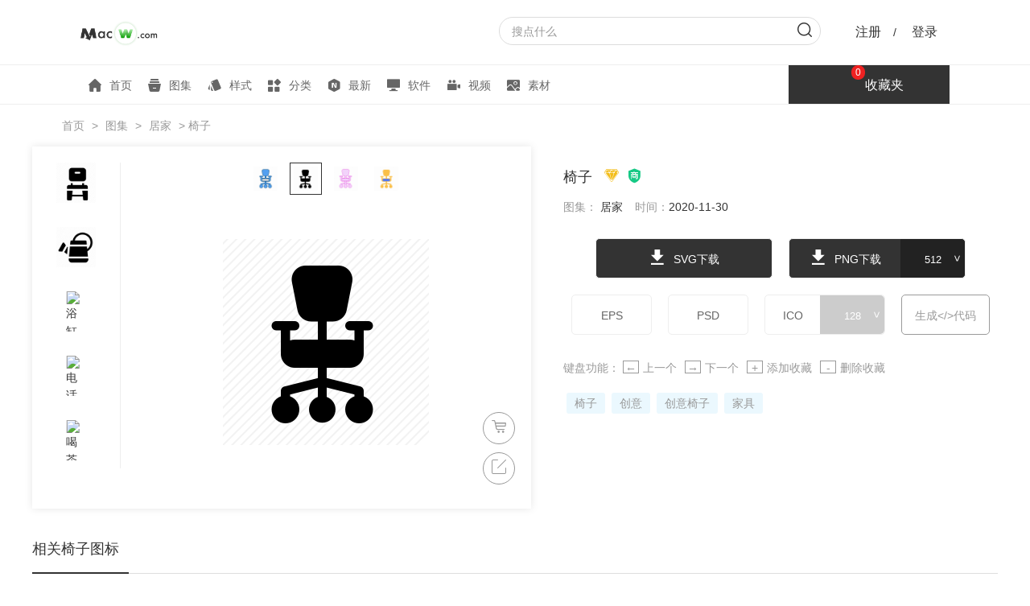

--- FILE ---
content_type: text/html; charset=UTF-8
request_url: https://icon.macw.com/icon/4110803.html
body_size: 4477
content:
<!DOCTYPE html><html><head><meta charset="UTF-8"><meta http-equiv="X-UA-Compatible" content="IE=Edge"><meta http-equiv="Cache-Control" content="no-transform"><meta http-equiv="Cache-Control" content="no-siteapp"><meta name="viewport" content="width=device-width,initial-scale=1,maximum-scale=1,user-scalable=0"><meta name="applicable-device" content="pc,mobile"><title>椅子图标-有SVG,PNG,EPS格式-Mac下载图标素材</title><meta name="keywords" content="家具图标,椅子图标,创意图标,创意椅子图标"><meta name="description" content="Mac下载图标素材为设计师和前端开发提供椅子图标,包含家具图标,椅子图标,创意图标,创意椅子图标。格式有SVG,PNG,EPS,和字体图标,功能强大可提供在线编辑,格式转换,批量打包下载,倾力打造的全网最便捷图标工具"><link rel="icon" href="https://cdn.mac89.com/macw_icon/assets/images/favicon.ico" type="image/x-icon"><link rel="stylesheet" href="https://cdn.mac89.com/macw_icon/assets/css/content.min.css?v=d6fcd0b9ca"></head><body><header><div class="head"><div class="head-top"><div class="head-mobile-menu fl"><a href="/"><img src="https://cdn.mac89.com/macw_icon/assets/images/logo-s.png" alt="macw下载图标"></a><div class="menu-box"><span class="menu-open"></span><span class="menu-close"></span><div class="menu-wrap"><a href="/" ><i class="icon-home"></i>首页</a><a href="/pack/" ><i class="icon-muster"></i>图集</a><a href="/families/" ><i class="icon-style"></i>样式</a><a href="/categories/" ><i class="icon-class"></i>分类</a><a href="/newest.html" ><i class="icon-new"></i>最新</a><a href="https://www.macw.com/"><i class="icon-software"></i>软件</a><a href="https://v.macw.com/"><i class="icon-video"></i>视频</a><a href="https://sc.macw.com/"><i class="icon-image"></i>素材</a></div></div></div><div class="head-logo fl"><a href="/" title="macw下载图标"><img src="https://cdn.mac89.com/macw_icon/assets/images/logo.png" alt="图标云"></a></div><div class="head-login fr"><div class="login-unlogin active"><span class="login-reg login-btn">注册</span>/ <span class="login-login login-btn">登录</span></div><div class="login-logined"></div></div></div><div class="head-bot"><nav class="head-menu fl"><a href="/"  target="_blank"><i class="icon-home"></i>首页</a><a href="/pack/"  target="_blank"><i class="icon-muster"></i>图集</a><a href="/families/"  target="_blank"><i class="icon-style"></i>样式</a><a href="/categories/"  target="_blank"><i class="icon-class"></i>分类</a><a href="/newest.html"  target="_blank"><i class="icon-new"></i>最新</a><a href="https://www.macw.com/" target="_blank"><i class="icon-software"></i>软件</a><a href="https://v.macw.com/" target="_blank"><i class="icon-video"></i>视频</a><a href="https://sc.macw.com/" target="_blank"><i class="icon-image"></i>素材</a></nav><div class="head-other fr"><div class="other-search"><form id="head-search"><input type="text" placeholder="搜点什么" value=""><button><i class="icon-search"></i></button></form></div><div class="other-shoping" id="header-shopping"><i class="shop-num">0</i><lord-icon animation="loop" src="https://cdn.mac89.com/macw_icon/assets/json/shop1.json"></lord-icon>收藏夹</div></div></div></div></header><main class="main-content"><div class="breakcrumbs"><lord-icon animation="auto" src="https://cdn.mac89.com/macw_icon/assets/json/pos3.json"></lord-icon><a href="/">首页</a> &gt; <a href="/pack/">图集</a> &gt; <a href="https://icon.macw.com/pack/101227.html">居家</a> &gt; <span>椅子</span></div><div id="content-overly"><div class="new-operate"><a href="https://icon.macw.com/icon/4110803.html" target="_blank"><em>新窗口打开</em></a><span class="operate-close"><em>X</em></span></div><section class="icons-content"><div class="icons-preview fl"><ul class="other-shows fl"><li><a href="https://icon.macw.com/icon/4110820.html" class="pjax-item"><img src="https://iphoto.mac89.com/icon/icon/256/20201202/101227/4110820.png" alt="椅子"></a></li><li><a href="https://icon.macw.com/icon/4110819.html" class="pjax-item"><img src="https://iphoto.mac89.com/icon/icon/256/20201202/101227/4110819.png" alt="水壶"></a></li><li><a href="https://icon.macw.com/icon/4110818.html" class="pjax-item"><img src="https://iphoto.mac89.com/icon/icon/256/20201202/101227/4110818.png" alt="浴缸"></a></li><li><a href="https://icon.macw.com/icon/4110817.html" class="pjax-item"><img src="https://iphoto.mac89.com/icon/icon/256/20201202/101227/4110817.png" alt="电话机"></a></li><li><a href="https://icon.macw.com/icon/4110816.html" class="pjax-item"><img src="https://iphoto.mac89.com/icon/icon/256/20201202/101227/4110816.png" alt="喝茶"></a></li><li><a href="https://icon.macw.com/icon/4110815.html" class="pjax-item"><img src="https://iphoto.mac89.com/icon/icon/256/20201202/101227/4110815.png" alt="油烟机"></a></li><li><a href="https://icon.macw.com/icon/4110814.html" class="pjax-item"><img src="https://iphoto.mac89.com/icon/icon/256/20201202/101227/4110814.png" alt="床"></a></li><li><a href="https://icon.macw.com/icon/4110813.html" class="pjax-item"><img src="https://iphoto.mac89.com/icon/icon/256/20201202/101227/4110813.png" alt="衣柜"></a></li><li><a href="https://icon.macw.com/icon/4110812.html" class="pjax-item"><img src="https://iphoto.mac89.com/icon/icon/256/20201202/101227/4110812.png" alt="沙发"></a></li><li><a href="https://icon.macw.com/icon/4110811.html" class="pjax-item"><img src="https://iphoto.mac89.com/icon/icon/256/20201202/101227/4110811.png" alt="衣架"></a></li><li><a href="https://icon.macw.com/icon/4110810.html" class="pjax-item"><img src="https://iphoto.mac89.com/icon/icon/256/20201202/101227/4110810.png" alt="浴缸"></a></li><li><a href="https://icon.macw.com/icon/4110809.html" class="pjax-item"><img src="https://iphoto.mac89.com/icon/icon/256/20201202/101227/4110809.png" alt="衣架"></a></li><li><a href="https://icon.macw.com/icon/4110808.html" class="pjax-item"><img src="https://iphoto.mac89.com/icon/icon/256/20201202/101227/4110808.png" alt="枕头"></a></li><li><a href="https://icon.macw.com/icon/4110807.html" class="pjax-item"><img src="https://iphoto.mac89.com/icon/icon/256/20201202/101227/4110807.png" alt="电视柜"></a></li><li><a href="https://icon.macw.com/icon/4110806.html" class="pjax-item"><img src="https://iphoto.mac89.com/icon/icon/256/20201202/101227/4110806.png" alt="马桶"></a></li><li><a href="https://icon.macw.com/icon/4110805.html" class="pjax-item"><img src="https://iphoto.mac89.com/icon/icon/256/20201202/101227/4110805.png" alt="衣柜"></a></li><li><a href="https://icon.macw.com/icon/4110804.html" class="pjax-item"><img src="https://iphoto.mac89.com/icon/icon/256/20201202/101227/4110804.png" alt="洗衣机"></a></li><li><a href="https://icon.macw.com/icon/4110803.html" class="pjax-item"><img src="https://iphoto.mac89.com/icon/icon/256/20201202/101227/4110803.png" alt="椅子"></a></li><li><a href="https://icon.macw.com/icon/4110802.html" class="pjax-item"><img src="https://iphoto.mac89.com/icon/icon/256/20201202/101227/4110802.png" alt="椅子"></a></li><li><a href="https://icon.macw.com/icon/4110801.html" class="pjax-item"><img src="https://iphoto.mac89.com/icon/icon/256/20201202/101227/4110801.png" alt="吊灯"></a></li></ul><div class="preview-content"><ul class="icons-styles"><li class=""><a href="https://icon.macw.com/icon/4110763.html" class="pjax-item"><img src="https://iphoto.mac89.com/icon/icon/256/20201202/101225/4110763.png"></a></li><li class="active"><a href="https://icon.macw.com/icon/4110803.html" class="pjax-item"><img src="https://iphoto.mac89.com/icon/icon/256/20201202/101227/4110803.png"></a></li><li class=""><a href="https://icon.macw.com/icon/4110943.html" class="pjax-item"><img src="https://iphoto.mac89.com/icon/icon/256/20201202/101234/4110943.png"></a></li><li class=""><a href="https://icon.macw.com/icon/4111143.html" class="pjax-item"><img src="https://iphoto.mac89.com/icon/icon/256/20201202/101244/4111143.png"></a></li></ul><div class="icons-img"><img src="https://iphoto.mac89.com/icon/icon/256/20201202/101227/4110803.png" alt="椅子"></div><div class="col-edit"><span id="con-shop" data-id="4110803" data-type="1"><i class="icon-shop"></i></span><span id="icon_edit"><i class="icon-edit"></i></span></div><div class="prv-next"><a href="https://icon.macw.com/icon/4110802.html" class="pjax-item prev-btn"><i></i></a><a href="https://icon.macw.com/icon/4110804.html" class="pjax-item next-btn"><i></i></a></div></div></div><div class="info-operate"><div class="info-title"><h1>椅子</h1><span><i class="icon-vip2 vip"></i><i class="icon-forsell"></i></span></div><p class="info-more"><span>图集： <a href="https://icon.macw.com/pack/101227.html">居家</a></span><span>时间：<em>2020-11-30</em></span></p><ul class="content-download"><li data-type="svg"><em class="icon-download"></em> SVG下载</li><li class="more-size png" data-type="png"><em class="icon-download"></em> PNG下载<div class="size"><input type="number" value="512" min="1" max="512"><div class="size-wrap"><p data-size="16">16</p><p data-size="24">24</p><p data-size="32">32</p><p data-size="64">64</p><p data-size="128">128</p><p data-size="256">256</p><p data-size="512" class="active">512</p></div></div></li><li data-type="eps">EPS</li><li data-type="psd">PSD</li><li class="more-size ico" data-type="ico">ICO<div class="size"><input type="number" value="128" min="1" max="256"><div class="size-wrap"><p data-size="16">16</p><p data-size="24">24</p><p data-size="32">32</p><p data-size="64">64</p><p data-size="128" class="active">128</p><p data-size="256">256</p></div></div></li><li data-type="base64">生成&lt;/&gt;代码</li></ul><p class="other-operate"></p><p class="keybord-tips">键盘功能： <span><i>←</i>上一个</span><span><i>→</i>下一个</span><span><i>+</i>添加收藏</span><span><i>-</i>删除收藏</span></p><p class="content-keywords"><a href="https://icon.macw.com/search/椅子.html">椅子</a><a href="https://icon.macw.com/search/创意.html">创意</a><a href="https://icon.macw.com/search/创意椅子.html">创意椅子</a><a href="https://icon.macw.com/search/家具.html">家具</a></p></div></section><section class="sec-rel"><h2>相关椅子图标</h2><!-- 包数据 --><ul class="hasicons"><li data-id="4110763"><a href="https://icon.macw.com/icon/4110763.html" title="&lt;em&gt;椅子&lt;/em&gt;" class="pjax-item"><div class="img"><img src="https://iphoto.mac89.com/icon/icon/256/20201202/101225/4110763.png" alt="&lt;em&gt;椅子&lt;/em&gt;"></div><div class="mask"><i class="icon-vip2 vip"></i><div class="operate"><span class="collect operate-btn"><em class="addshop icon-addshop"></em><em class="delshop icon-moveshop"></em></span><span class="download operate-btn"><em class="icon-download"></em></span></div></div></a></li><li data-id="4110943"><a href="https://icon.macw.com/icon/4110943.html" title="&lt;em&gt;椅子&lt;/em&gt;" class="pjax-item"><div class="img"><img src="https://iphoto.mac89.com/icon/icon/256/20201202/101234/4110943.png" alt="&lt;em&gt;椅子&lt;/em&gt;"></div><div class="mask"><i class="icon-vip2 vip"></i><div class="operate"><span class="collect operate-btn"><em class="addshop icon-addshop"></em><em class="delshop icon-moveshop"></em></span><span class="download operate-btn"><em class="icon-download"></em></span></div></div></a></li><li data-id="4089548"><a href="https://icon.macw.com/icon/4089548.html" title="&lt;em&gt;椅子&lt;/em&gt;" class="pjax-item"><div class="img"><img src="https://iphoto.mac89.com/icon/icon/256/20201126/100359/4089548.png" alt="&lt;em&gt;椅子&lt;/em&gt;"></div><div class="mask"><i class="icon-vip2 vip"></i><div class="operate"><span class="collect operate-btn"><em class="addshop icon-addshop"></em><em class="delshop icon-moveshop"></em></span><span class="download operate-btn"><em class="icon-download"></em></span></div></div></a></li><li data-id="4110257"><a href="https://icon.macw.com/icon/4110257.html" title="&lt;em&gt;椅子&lt;/em&gt;" class="pjax-item"><div class="img"><img src="https://iphoto.mac89.com/icon/icon/256/20201202/101199/4110257.png" alt="&lt;em&gt;椅子&lt;/em&gt;"></div><div class="mask"><i class="icon-vip2 vip"></i><div class="operate"><span class="collect operate-btn"><em class="addshop icon-addshop"></em><em class="delshop icon-moveshop"></em></span><span class="download operate-btn"><em class="icon-download"></em></span></div></div></a></li><li data-id="1435385"><a href="https://icon.macw.com/icon/1435385.html" title="&lt;em&gt;椅子&lt;/em&gt;" class="pjax-item"><div class="img"><img src="https://iphoto.mac89.com/icon/icon/256/20190125/29040/1435385.png" alt="&lt;em&gt;椅子&lt;/em&gt;"></div><div class="mask"><i class="icon-vip2 vip"></i><div class="operate"><span class="collect operate-btn"><em class="addshop icon-addshop"></em><em class="delshop icon-moveshop"></em></span><span class="download operate-btn"><em class="icon-download"></em></span></div></div></a></li><li data-id="4117645"><a href="https://icon.macw.com/icon/4117645.html" title="&lt;em&gt;椅子&lt;/em&gt;" class="pjax-item"><div class="img"><img src="https://iphoto.mac89.com/icon/icon/256/20201203/101531/4117645.png" alt="&lt;em&gt;椅子&lt;/em&gt;"></div><div class="mask"><i class="icon-vip2 vip"></i><div class="operate"><span class="collect operate-btn"><em class="addshop icon-addshop"></em><em class="delshop icon-moveshop"></em></span><span class="download operate-btn"><em class="icon-download"></em></span></div></div></a></li><li data-id="4117444"><a href="https://icon.macw.com/icon/4117444.html" title="&lt;em&gt;椅子&lt;/em&gt;" class="pjax-item"><div class="img"><img src="https://iphoto.mac89.com/icon/icon/256/20201203/101521/4117444.png" alt="&lt;em&gt;椅子&lt;/em&gt;"></div><div class="mask"><i class="icon-vip2 vip"></i><div class="operate"><span class="collect operate-btn"><em class="addshop icon-addshop"></em><em class="delshop icon-moveshop"></em></span><span class="download operate-btn"><em class="icon-download"></em></span></div></div></a></li><li data-id="4117384"><a href="https://icon.macw.com/icon/4117384.html" title="&lt;em&gt;椅子&lt;/em&gt;" class="pjax-item"><div class="img"><img src="https://iphoto.mac89.com/icon/icon/256/20201203/101518/4117384.png" alt="&lt;em&gt;椅子&lt;/em&gt;"></div><div class="mask"><i class="icon-vip2 vip"></i><div class="operate"><span class="collect operate-btn"><em class="addshop icon-addshop"></em><em class="delshop icon-moveshop"></em></span><span class="download operate-btn"><em class="icon-download"></em></span></div></div></a></li><li data-id="4110235"><a href="https://icon.macw.com/icon/4110235.html" title="&lt;em&gt;椅子&lt;/em&gt;" class="pjax-item"><div class="img"><img src="https://iphoto.mac89.com/icon/icon/256/20201202/101198/4110235.png" alt="&lt;em&gt;椅子&lt;/em&gt;"></div><div class="mask"><i class="icon-vip2 vip"></i><div class="operate"><span class="collect operate-btn"><em class="addshop icon-addshop"></em><em class="delshop icon-moveshop"></em></span><span class="download operate-btn"><em class="icon-download"></em></span></div></div></a></li><li data-id="4089608"><a href="https://icon.macw.com/icon/4089608.html" title="&lt;em&gt;椅子&lt;/em&gt;" class="pjax-item"><div class="img"><img src="https://iphoto.mac89.com/icon/icon/256/20201126/100362/4089608.png" alt="&lt;em&gt;椅子&lt;/em&gt;"></div><div class="mask"><i class="icon-vip2 vip"></i><div class="operate"><span class="collect operate-btn"><em class="addshop icon-addshop"></em><em class="delshop icon-moveshop"></em></span><span class="download operate-btn"><em class="icon-download"></em></span></div></div></a></li><li data-id="4160240"><a href="https://icon.macw.com/icon/4160240.html" title="&lt;em&gt;椅子&lt;/em&gt;" class="pjax-item"><div class="img"><img src="https://iphoto.mac89.com/icon/icon/256/20201209/102793/4160240.png" alt="&lt;em&gt;椅子&lt;/em&gt;"></div><div class="mask"><i class="icon-vip2 vip"></i><div class="operate"><span class="collect operate-btn"><em class="addshop icon-addshop"></em><em class="delshop icon-moveshop"></em></span><span class="download operate-btn"><em class="icon-download"></em></span></div></div></a></li><li data-id="4089568"><a href="https://icon.macw.com/icon/4089568.html" title="&lt;em&gt;椅子&lt;/em&gt;" class="pjax-item"><div class="img"><img src="https://iphoto.mac89.com/icon/icon/256/20201126/100360/4089568.png" alt="&lt;em&gt;椅子&lt;/em&gt;"></div><div class="mask"><i class="icon-vip2 vip"></i><div class="operate"><span class="collect operate-btn"><em class="addshop icon-addshop"></em><em class="delshop icon-moveshop"></em></span><span class="download operate-btn"><em class="icon-download"></em></span></div></div></a></li><li data-id="1597455"><a href="https://icon.macw.com/icon/1597455.html" title="&lt;em&gt;椅子&lt;/em&gt;" class="pjax-item"><div class="img"><img src="https://iphoto.mac89.com/icon/icon/256/20190311/32531/1597455.png" alt="&lt;em&gt;椅子&lt;/em&gt;"></div><div class="mask"><i class="icon-vip2 vip"></i><div class="operate"><span class="collect operate-btn"><em class="addshop icon-addshop"></em><em class="delshop icon-moveshop"></em></span><span class="download operate-btn"><em class="icon-download"></em></span></div></div></a></li><li data-id="4110780"><a href="https://icon.macw.com/icon/4110780.html" title="&lt;em&gt;椅子&lt;/em&gt;" class="pjax-item"><div class="img"><img src="https://iphoto.mac89.com/icon/icon/256/20201202/101225/4110780.png" alt="&lt;em&gt;椅子&lt;/em&gt;"></div><div class="mask"><i class="icon-vip2 vip"></i><div class="operate"><span class="collect operate-btn"><em class="addshop icon-addshop"></em><em class="delshop icon-moveshop"></em></span><span class="download operate-btn"><em class="icon-download"></em></span></div></div></a></li><li data-id="4110820"><a href="https://icon.macw.com/icon/4110820.html" title="&lt;em&gt;椅子&lt;/em&gt;" class="pjax-item"><div class="img"><img src="https://iphoto.mac89.com/icon/icon/256/20201202/101227/4110820.png" alt="&lt;em&gt;椅子&lt;/em&gt;"></div><div class="mask"><i class="icon-vip2 vip"></i><div class="operate"><span class="collect operate-btn"><em class="addshop icon-addshop"></em><em class="delshop icon-moveshop"></em></span><span class="download operate-btn"><em class="icon-download"></em></span></div></div></a></li><li data-id="4110217"><a href="https://icon.macw.com/icon/4110217.html" title="&lt;em&gt;椅子&lt;/em&gt;" class="pjax-item"><div class="img"><img src="https://iphoto.mac89.com/icon/icon/256/20201202/101197/4110217.png" alt="&lt;em&gt;椅子&lt;/em&gt;"></div><div class="mask"><i class="icon-vip2 vip"></i><div class="operate"><span class="collect operate-btn"><em class="addshop icon-addshop"></em><em class="delshop icon-moveshop"></em></span><span class="download operate-btn"><em class="icon-download"></em></span></div></div></a></li><li data-id="4111143"><a href="https://icon.macw.com/icon/4111143.html" title="&lt;em&gt;椅子&lt;/em&gt;" class="pjax-item"><div class="img"><img src="https://iphoto.mac89.com/icon/icon/256/20201202/101244/4111143.png" alt="&lt;em&gt;椅子&lt;/em&gt;"></div><div class="mask"><i class="icon-vip2 vip"></i><div class="operate"><span class="collect operate-btn"><em class="addshop icon-addshop"></em><em class="delshop icon-moveshop"></em></span><span class="download operate-btn"><em class="icon-download"></em></span></div></div></a></li><li data-id="4110265"><a href="https://icon.macw.com/icon/4110265.html" title="&lt;em&gt;椅子&lt;/em&gt;" class="pjax-item"><div class="img"><img src="https://iphoto.mac89.com/icon/icon/256/20201202/101200/4110265.png" alt="&lt;em&gt;椅子&lt;/em&gt;"></div><div class="mask"><i class="icon-vip2 vip"></i><div class="operate"><span class="collect operate-btn"><em class="addshop icon-addshop"></em><em class="delshop icon-moveshop"></em></span><span class="download operate-btn"><em class="icon-download"></em></span></div></div></a></li><li data-id="4089428"><a href="https://icon.macw.com/icon/4089428.html" title="&lt;em&gt;椅子&lt;/em&gt;" class="pjax-item"><div class="img"><img src="https://iphoto.mac89.com/icon/icon/256/20201126/100353/4089428.png" alt="&lt;em&gt;椅子&lt;/em&gt;"></div><div class="mask"><i class="icon-vip2 vip"></i><div class="operate"><span class="collect operate-btn"><em class="addshop icon-addshop"></em><em class="delshop icon-moveshop"></em></span><span class="download operate-btn"><em class="icon-download"></em></span></div></div></a></li><li data-id="4160260"><a href="https://icon.macw.com/icon/4160260.html" title="&lt;em&gt;椅子&lt;/em&gt;" class="pjax-item"><div class="img"><img src="https://iphoto.mac89.com/icon/icon/256/20201209/102794/4160260.png" alt="&lt;em&gt;椅子&lt;/em&gt;"></div><div class="mask"><i class="icon-vip2 vip"></i><div class="operate"><span class="collect operate-btn"><em class="addshop icon-addshop"></em><em class="delshop icon-moveshop"></em></span><span class="download operate-btn"><em class="icon-download"></em></span></div></div></a></li><li data-id="4160280"><a href="https://icon.macw.com/icon/4160280.html" title="&lt;em&gt;椅子&lt;/em&gt;" class="pjax-item"><div class="img"><img src="https://iphoto.mac89.com/icon/icon/256/20201209/102795/4160280.png" alt="&lt;em&gt;椅子&lt;/em&gt;"></div><div class="mask"><i class="icon-vip2 vip"></i><div class="operate"><span class="collect operate-btn"><em class="addshop icon-addshop"></em><em class="delshop icon-moveshop"></em></span><span class="download operate-btn"><em class="icon-download"></em></span></div></div></a></li><li data-id="4117385"><a href="https://icon.macw.com/icon/4117385.html" title="&lt;em&gt;椅子&lt;/em&gt;" class="pjax-item"><div class="img"><img src="https://iphoto.mac89.com/icon/icon/256/20201203/101518/4117385.png" alt="&lt;em&gt;椅子&lt;/em&gt;"></div><div class="mask"><i class="icon-vip2 vip"></i><div class="operate"><span class="collect operate-btn"><em class="addshop icon-addshop"></em><em class="delshop icon-moveshop"></em></span><span class="download operate-btn"><em class="icon-download"></em></span></div></div></a></li><li data-id="4110960"><a href="https://icon.macw.com/icon/4110960.html" title="&lt;em&gt;椅子&lt;/em&gt;" class="pjax-item"><div class="img"><img src="https://iphoto.mac89.com/icon/icon/256/20201202/101234/4110960.png" alt="&lt;em&gt;椅子&lt;/em&gt;"></div><div class="mask"><i class="icon-vip2 vip"></i><div class="operate"><span class="collect operate-btn"><em class="addshop icon-addshop"></em><em class="delshop icon-moveshop"></em></span><span class="download operate-btn"><em class="icon-download"></em></span></div></div></a></li><li data-id="1597365"><a href="https://icon.macw.com/icon/1597365.html" title="&lt;em&gt;椅子&lt;/em&gt;" class="pjax-item"><div class="img"><img src="https://iphoto.mac89.com/icon/icon/256/20190311/32532/1597365.png" alt="&lt;em&gt;椅子&lt;/em&gt;"></div><div class="mask"><i class="icon-vip2 vip"></i><div class="operate"><span class="collect operate-btn"><em class="addshop icon-addshop"></em><em class="delshop icon-moveshop"></em></span><span class="download operate-btn"><em class="icon-download"></em></span></div></div></a></li><li data-id="4117445"><a href="https://icon.macw.com/icon/4117445.html" title="&lt;em&gt;椅子&lt;/em&gt;" class="pjax-item"><div class="img"><img src="https://iphoto.mac89.com/icon/icon/256/20201203/101521/4117445.png" alt="&lt;em&gt;椅子&lt;/em&gt;"></div><div class="mask"><i class="icon-vip2 vip"></i><div class="operate"><span class="collect operate-btn"><em class="addshop icon-addshop"></em><em class="delshop icon-moveshop"></em></span><span class="download operate-btn"><em class="icon-download"></em></span></div></div></a></li><li data-id="4111160"><a href="https://icon.macw.com/icon/4111160.html" title="&lt;em&gt;椅子&lt;/em&gt;" class="pjax-item"><div class="img"><img src="https://iphoto.mac89.com/icon/icon/256/20201202/101244/4111160.png" alt="&lt;em&gt;椅子&lt;/em&gt;"></div><div class="mask"><i class="icon-vip2 vip"></i><div class="operate"><span class="collect operate-btn"><em class="addshop icon-addshop"></em><em class="delshop icon-moveshop"></em></span><span class="download operate-btn"><em class="icon-download"></em></span></div></div></a></li><li data-id="4110803"><a href="https://icon.macw.com/icon/4110803.html" title="&lt;em&gt;椅子&lt;/em&gt;" class="pjax-item"><div class="img"><img src="https://iphoto.mac89.com/icon/icon/256/20201202/101227/4110803.png" alt="&lt;em&gt;椅子&lt;/em&gt;"></div><div class="mask"><i class="icon-vip2 vip"></i><div class="operate"><span class="collect operate-btn"><em class="addshop icon-addshop"></em><em class="delshop icon-moveshop"></em></span><span class="download operate-btn"><em class="icon-download"></em></span></div></div></a></li><li data-id="1435339"><a href="https://icon.macw.com/icon/1435339.html" title="&lt;em&gt;椅子&lt;/em&gt;" class="pjax-item"><div class="img"><img src="https://iphoto.mac89.com/icon/icon/256/20190125/29040/1435339.png" alt="&lt;em&gt;椅子&lt;/em&gt;"></div><div class="mask"><i class="icon-vip2 vip"></i><div class="operate"><span class="collect operate-btn"><em class="addshop icon-addshop"></em><em class="delshop icon-moveshop"></em></span><span class="download operate-btn"><em class="icon-download"></em></span></div></div></a></li><li data-id="4160220"><a href="https://icon.macw.com/icon/4160220.html" title="&lt;em&gt;椅子&lt;/em&gt;" class="pjax-item"><div class="img"><img src="https://iphoto.mac89.com/icon/icon/256/20201209/102792/4160220.png" alt="&lt;em&gt;椅子&lt;/em&gt;"></div><div class="mask"><i class="icon-vip2 vip"></i><div class="operate"><span class="collect operate-btn"><em class="addshop icon-addshop"></em><em class="delshop icon-moveshop"></em></span><span class="download operate-btn"><em class="icon-download"></em></span></div></div></a></li><li data-id="4117625"><a href="https://icon.macw.com/icon/4117625.html" title="&lt;em&gt;椅子&lt;/em&gt;" class="pjax-item"><div class="img"><img src="https://iphoto.mac89.com/icon/icon/256/20201203/101530/4117625.png" alt="&lt;em&gt;椅子&lt;/em&gt;"></div><div class="mask"><i class="icon-vip2 vip"></i><div class="operate"><span class="collect operate-btn"><em class="addshop icon-addshop"></em><em class="delshop icon-moveshop"></em></span><span class="download operate-btn"><em class="icon-download"></em></span></div></div></a></li><li class="none"></li><li class="none"></li><li class="none"></li><li class="none"></li><li class="none"></li><li class="none"></li><li class="none"></li><li class="none"></li><li class="none"></li><li class="none"></li><li class="none"></li><li class="none"></li><li class="none"></li><li class="none"></li><li class="none"></li><li class="none"></li><li class="none"></li></ul></section><section class="sec-rel"><h2>更多图标包图标</h2><!-- 包数据 --><ul class="hasicons"><li data-id="4110820"><a href="https://icon.macw.com/icon/4110820.html" title="椅子" class="pjax-item"><div class="img"><img src="https://iphoto.mac89.com/icon/icon/256/20201202/101227/4110820.png" alt="椅子"></div><div class="mask"><i class="icon-vip2 vip"></i><div class="operate"><span class="collect operate-btn"><em class="addshop icon-addshop"></em><em class="delshop icon-moveshop"></em></span><span class="download operate-btn"><em class="icon-download"></em></span></div></div></a></li><li data-id="4110819"><a href="https://icon.macw.com/icon/4110819.html" title="水壶" class="pjax-item"><div class="img"><img src="https://iphoto.mac89.com/icon/icon/256/20201202/101227/4110819.png" alt="水壶"></div><div class="mask"><i class="icon-vip2 vip"></i><div class="operate"><span class="collect operate-btn"><em class="addshop icon-addshop"></em><em class="delshop icon-moveshop"></em></span><span class="download operate-btn"><em class="icon-download"></em></span></div></div></a></li><li data-id="4110818"><a href="https://icon.macw.com/icon/4110818.html" title="浴缸" class="pjax-item"><div class="img"><img src="https://iphoto.mac89.com/icon/icon/256/20201202/101227/4110818.png" alt="浴缸"></div><div class="mask"><i class="icon-vip2 vip"></i><div class="operate"><span class="collect operate-btn"><em class="addshop icon-addshop"></em><em class="delshop icon-moveshop"></em></span><span class="download operate-btn"><em class="icon-download"></em></span></div></div></a></li><li data-id="4110817"><a href="https://icon.macw.com/icon/4110817.html" title="电话机" class="pjax-item"><div class="img"><img src="https://iphoto.mac89.com/icon/icon/256/20201202/101227/4110817.png" alt="电话机"></div><div class="mask"><i class="icon-vip2 vip"></i><div class="operate"><span class="collect operate-btn"><em class="addshop icon-addshop"></em><em class="delshop icon-moveshop"></em></span><span class="download operate-btn"><em class="icon-download"></em></span></div></div></a></li><li data-id="4110816"><a href="https://icon.macw.com/icon/4110816.html" title="喝茶" class="pjax-item"><div class="img"><img src="https://iphoto.mac89.com/icon/icon/256/20201202/101227/4110816.png" alt="喝茶"></div><div class="mask"><i class="icon-vip2 vip"></i><div class="operate"><span class="collect operate-btn"><em class="addshop icon-addshop"></em><em class="delshop icon-moveshop"></em></span><span class="download operate-btn"><em class="icon-download"></em></span></div></div></a></li><li data-id="4110815"><a href="https://icon.macw.com/icon/4110815.html" title="油烟机" class="pjax-item"><div class="img"><img src="https://iphoto.mac89.com/icon/icon/256/20201202/101227/4110815.png" alt="油烟机"></div><div class="mask"><i class="icon-vip2 vip"></i><div class="operate"><span class="collect operate-btn"><em class="addshop icon-addshop"></em><em class="delshop icon-moveshop"></em></span><span class="download operate-btn"><em class="icon-download"></em></span></div></div></a></li><li data-id="4110814"><a href="https://icon.macw.com/icon/4110814.html" title="床" class="pjax-item"><div class="img"><img src="https://iphoto.mac89.com/icon/icon/256/20201202/101227/4110814.png" alt="床"></div><div class="mask"><i class="icon-vip2 vip"></i><div class="operate"><span class="collect operate-btn"><em class="addshop icon-addshop"></em><em class="delshop icon-moveshop"></em></span><span class="download operate-btn"><em class="icon-download"></em></span></div></div></a></li><li data-id="4110813"><a href="https://icon.macw.com/icon/4110813.html" title="衣柜" class="pjax-item"><div class="img"><img src="https://iphoto.mac89.com/icon/icon/256/20201202/101227/4110813.png" alt="衣柜"></div><div class="mask"><i class="icon-vip2 vip"></i><div class="operate"><span class="collect operate-btn"><em class="addshop icon-addshop"></em><em class="delshop icon-moveshop"></em></span><span class="download operate-btn"><em class="icon-download"></em></span></div></div></a></li><li data-id="4110812"><a href="https://icon.macw.com/icon/4110812.html" title="沙发" class="pjax-item"><div class="img"><img src="https://iphoto.mac89.com/icon/icon/256/20201202/101227/4110812.png" alt="沙发"></div><div class="mask"><i class="icon-vip2 vip"></i><div class="operate"><span class="collect operate-btn"><em class="addshop icon-addshop"></em><em class="delshop icon-moveshop"></em></span><span class="download operate-btn"><em class="icon-download"></em></span></div></div></a></li><li data-id="4110811"><a href="https://icon.macw.com/icon/4110811.html" title="衣架" class="pjax-item"><div class="img"><img src="https://iphoto.mac89.com/icon/icon/256/20201202/101227/4110811.png" alt="衣架"></div><div class="mask"><i class="icon-vip2 vip"></i><div class="operate"><span class="collect operate-btn"><em class="addshop icon-addshop"></em><em class="delshop icon-moveshop"></em></span><span class="download operate-btn"><em class="icon-download"></em></span></div></div></a></li><li data-id="4110810"><a href="https://icon.macw.com/icon/4110810.html" title="浴缸" class="pjax-item"><div class="img"><img src="https://iphoto.mac89.com/icon/icon/256/20201202/101227/4110810.png" alt="浴缸"></div><div class="mask"><i class="icon-vip2 vip"></i><div class="operate"><span class="collect operate-btn"><em class="addshop icon-addshop"></em><em class="delshop icon-moveshop"></em></span><span class="download operate-btn"><em class="icon-download"></em></span></div></div></a></li><li data-id="4110809"><a href="https://icon.macw.com/icon/4110809.html" title="衣架" class="pjax-item"><div class="img"><img src="https://iphoto.mac89.com/icon/icon/256/20201202/101227/4110809.png" alt="衣架"></div><div class="mask"><i class="icon-vip2 vip"></i><div class="operate"><span class="collect operate-btn"><em class="addshop icon-addshop"></em><em class="delshop icon-moveshop"></em></span><span class="download operate-btn"><em class="icon-download"></em></span></div></div></a></li><li data-id="4110808"><a href="https://icon.macw.com/icon/4110808.html" title="枕头" class="pjax-item"><div class="img"><img src="https://iphoto.mac89.com/icon/icon/256/20201202/101227/4110808.png" alt="枕头"></div><div class="mask"><i class="icon-vip2 vip"></i><div class="operate"><span class="collect operate-btn"><em class="addshop icon-addshop"></em><em class="delshop icon-moveshop"></em></span><span class="download operate-btn"><em class="icon-download"></em></span></div></div></a></li><li data-id="4110807"><a href="https://icon.macw.com/icon/4110807.html" title="电视柜" class="pjax-item"><div class="img"><img src="https://iphoto.mac89.com/icon/icon/256/20201202/101227/4110807.png" alt="电视柜"></div><div class="mask"><i class="icon-vip2 vip"></i><div class="operate"><span class="collect operate-btn"><em class="addshop icon-addshop"></em><em class="delshop icon-moveshop"></em></span><span class="download operate-btn"><em class="icon-download"></em></span></div></div></a></li><li data-id="4110806"><a href="https://icon.macw.com/icon/4110806.html" title="马桶" class="pjax-item"><div class="img"><img src="https://iphoto.mac89.com/icon/icon/256/20201202/101227/4110806.png" alt="马桶"></div><div class="mask"><i class="icon-vip2 vip"></i><div class="operate"><span class="collect operate-btn"><em class="addshop icon-addshop"></em><em class="delshop icon-moveshop"></em></span><span class="download operate-btn"><em class="icon-download"></em></span></div></div></a></li><li data-id="4110805"><a href="https://icon.macw.com/icon/4110805.html" title="衣柜" class="pjax-item"><div class="img"><img src="https://iphoto.mac89.com/icon/icon/256/20201202/101227/4110805.png" alt="衣柜"></div><div class="mask"><i class="icon-vip2 vip"></i><div class="operate"><span class="collect operate-btn"><em class="addshop icon-addshop"></em><em class="delshop icon-moveshop"></em></span><span class="download operate-btn"><em class="icon-download"></em></span></div></div></a></li><li data-id="4110804"><a href="https://icon.macw.com/icon/4110804.html" title="洗衣机" class="pjax-item"><div class="img"><img src="https://iphoto.mac89.com/icon/icon/256/20201202/101227/4110804.png" alt="洗衣机"></div><div class="mask"><i class="icon-vip2 vip"></i><div class="operate"><span class="collect operate-btn"><em class="addshop icon-addshop"></em><em class="delshop icon-moveshop"></em></span><span class="download operate-btn"><em class="icon-download"></em></span></div></div></a></li><li data-id="4110803"><a href="https://icon.macw.com/icon/4110803.html" title="椅子" class="pjax-item"><div class="img"><img src="https://iphoto.mac89.com/icon/icon/256/20201202/101227/4110803.png" alt="椅子"></div><div class="mask"><i class="icon-vip2 vip"></i><div class="operate"><span class="collect operate-btn"><em class="addshop icon-addshop"></em><em class="delshop icon-moveshop"></em></span><span class="download operate-btn"><em class="icon-download"></em></span></div></div></a></li><li data-id="4110802"><a href="https://icon.macw.com/icon/4110802.html" title="椅子" class="pjax-item"><div class="img"><img src="https://iphoto.mac89.com/icon/icon/256/20201202/101227/4110802.png" alt="椅子"></div><div class="mask"><i class="icon-vip2 vip"></i><div class="operate"><span class="collect operate-btn"><em class="addshop icon-addshop"></em><em class="delshop icon-moveshop"></em></span><span class="download operate-btn"><em class="icon-download"></em></span></div></div></a></li><li data-id="4110801"><a href="https://icon.macw.com/icon/4110801.html" title="吊灯" class="pjax-item"><div class="img"><img src="https://iphoto.mac89.com/icon/icon/256/20201202/101227/4110801.png" alt="吊灯"></div><div class="mask"><i class="icon-vip2 vip"></i><div class="operate"><span class="collect operate-btn"><em class="addshop icon-addshop"></em><em class="delshop icon-moveshop"></em></span><span class="download operate-btn"><em class="icon-download"></em></span></div></div></a></li><li class="none"></li><li class="none"></li><li class="none"></li><li class="none"></li><li class="none"></li><li class="none"></li><li class="none"></li><li class="none"></li><li class="none"></li><li class="none"></li><li class="none"></li><li class="none"></li><li class="none"></li><li class="none"></li><li class="none"></li><li class="none"></li><li class="none"></li></ul></section><input type="hidden" id="content-info" data-id="4110803" data-model="90"></div></main><footer><div class="footer clearfix"><div class="footer-nav"><a href="https://www.macw.com/about.html#about" rel="nofollow">关于网站</a><a href="https://www.macw.com/about.html#open" rel="nofollow">会员说明</a><a href="https://www.macw.com/about.html#copyright" rel="nofollow">版权声明</a><span>客服QQ: 1424495069</span><a href="https://www.macw.com/about.html#help" rel="nofollow">下载帮助</a><a href="https://www.macw.com/about.html#call" rel="nofollow">联系我们</a><a href="https://www.macw.com/about.html#share" rel="nofollow">分享规则</a><a href="https://www.macw.com/about.html#self" rel="nofollow">隐私协议</a></div><div class="footer-copyright"><p>本站为非盈利性个人网站，本站所有软件来自互联网，版权属原著所有，如有需要请购买正版。如有侵权，敬请来信联系我们，我们立即删除。<br>Copyright © 2019 www.macw.com online services. All rights reserved. </p></div></div></footer><script src="https://turing.captcha.qcloud.com/TCaptcha.js"></script><script src="https://cdn.mac89.com/macw_icon/assets/js/content.min.js?v=1bc743dd19"></script></body></html>

--- FILE ---
content_type: text/css
request_url: https://cdn.mac89.com/macw_icon/assets/css/content.min.css?v=d6fcd0b9ca
body_size: 16536
content:
html{border-collapse:collapse;line-height:1.6;font-family:sans-serif}*{margin:0;padding:0;border-collapse:inherit;font-style:normal;box-sizing:border-box}:not(body){background-repeat:no-repeat;background-position:50%;background-size:cover}body{position:relative}[hidden]{display:none!important}menu,ol,ul{list-style:none}a,a:hover{color:#333;text-decoration:none;cursor:pointer}h1,h2,h3,h4,h5,h6{font-weight:400}fieldset{border:none}button,input,textarea{outline:0;border:none;background-color:transparent}button{cursor:pointer}input[type=number]{-moz-appearance:textfield}input[type=number]::-webkit-inner-spin-button,input[type=number]::-webkit-outer-spin-button{margin:0;-webkit-appearance:none}.fr{float:right}.fl{float:left}.clearfix::after,.clearfix::before{content:'';zoom:1;visibility:hidden;display:block;clear:both}@font-face{font-family:icomoon;src:url(https://cdn.mac89.com/macw_icon/assets/fonts/icomoon.eot?f1ez3y);src:url(https://cdn.mac89.com/macw_icon/assets/fonts/icomoon.eot?f1ez3y#iefix) format('embedded-opentype'),url(https://cdn.mac89.com/macw_icon/assets/fonts/icomoon.ttf?f1ez3y) format('truetype'),url(https://cdn.mac89.com/macw_icon/assets/fonts/icomoon.woff?f1ez3y) format('woff'),url(https://cdn.mac89.com/macw_icon/assets/fonts/icomoon.svg?f1ez3y#icomoon) format('svg');font-weight:400;font-style:normal;font-display:block}[class*=" icon-"],[class^=icon-]{font-family:icomoon!important;speak:none;font-style:normal;font-weight:400;font-variant:normal;text-transform:none;line-height:1;-webkit-font-smoothing:antialiased;-moz-osx-font-smoothing:grayscale}.icon-class:before{content:"\e900"}.icon-help:before{content:"\e901"}.icon-home:before{content:"\e902"}.icon-icon:before{content:"\e903"}.icon-image:before{content:"\e904"}.icon-message:before{content:"\e905"}.icon-muster:before{content:"\e906"}.icon-new:before{content:"\e907"}.icon-seach:before{content:"\e908"}.icon-shopping:before{content:"\e909"}.icon-software:before{content:"\e90a"}.icon-style:before{content:"\e90b"}.icon-user:before{content:"\e90c"}.icon-video:before{content:"\e90d"}.icon-moveshop:before{content:"\e90e"}.icon-addshop:before{content:"\e90f"}.icon-download:before{content:"\e910"}.icon-more:before{content:"\e911"}.icon-qq:before{content:"\e912"}.icon-vip2:before{content:"\e913"}.icon-vip:before{content:"\e914"}.icon-small:before{content:"\e915"}.icon-admin:before{content:"\e916"}.icon-admin2:before{content:"\e917"}.icon-shop:before{content:"\e918"}.icon-lock:before{content:"\e919"}.icon-search:before{content:"\e91a"}.icon-add:before{content:"\e91b"}.icon-out:before{content:"\e91c"}.icon-wx:before{content:"\e91d"}.icon-wxpay:before{content:"\e91e"}.icon-letter:before{content:"\e91f"}.icon-file:before{content:"\e920"}.icon-edit:before{content:"\e921"}.icon-down:before{content:"\e922"}.icon-tip:before{content:"\e923"}.icon-big:before{content:"\e924"}.icon-letter2:before{content:"\e925"}.icon-coupon:before{content:"\e926"}.icon-alipay:before{content:"\e927"}.icon-forsell:before{content:"\e928"}.icon-del:before{content:"\e966"}.login-mask{position:fixed;width:100%;height:100%;left:0;top:0;background-color:rgba(0,0,0,.6);z-index:100}.login-mask .login-outer{position:absolute;width:350px;height:520px;left:50%;top:50%;margin:-250px 0 0 -175px;border-radius:10px;padding:40px;overflow:hidden;background-color:#fff;box-shadow:0 0 10px 0 rgba(0,0,0,.2)}.login-mask .login-outer .round-bg i{position:absolute;border-radius:50%;background-color:#a0a0a0}.login-mask .login-outer .round-bg i:nth-child(1){width:220px;height:220px;top:-70px;left:-60px;z-index:2}.login-mask .login-outer .round-bg i:nth-child(2){width:160px;height:160px;background-color:#333;left:-65px;top:70px}.login-mask .login-outer .round-bg i:nth-child(3){width:150px;height:150px;top:-25px;right:-75px}.login-mask .login-outer .round-bg i:nth-child(4){width:190px;height:190px;top:210px;right:-100px}.login-mask .login-outer .round-bg i:nth-child(5){width:120px;height:120px;background-color:#333;bottom:-20px;left:-20px}.login-mask .login-outer .round-bg i:nth-child(6){width:100px;height:100px;bottom:60px;right:-50px;z-index:2;background-color:#333}.login-mask .login-outer .login-close{position:absolute;z-index:2;width:30px;height:30px;color:#fff;cursor:pointer;right:0;top:0;text-align:center;line-height:30px}.login-mask .login-outer .login-main{width:100%;height:100%;padding:10px 30px;background-color:rgba(255,255,255,.8);box-shadow:0 0 10px 0 rgba(0,0,0,.1);position:relative;z-index:3}.login-mask .login-outer .login-main hgroup{display:flex;justify-content:space-between;line-height:42px}.login-mask .login-outer .login-main hgroup span{color:#999;font-size:16px;cursor:pointer}.login-mask .login-outer .login-main hgroup span.active{font-size:24px;color:#333}.login-mask .login-outer .login-main .login-forms form{display:none;margin-top:10px}.login-mask .login-outer .login-main .login-forms form.active{display:block}.login-mask .login-outer .login-main .login-forms form.form-login fieldset{position:relative}.login-mask .login-outer .login-main .login-forms form.form-login fieldset i{position:absolute;left:8px;color:#999;top:50%;font-size:16px;margin-top:-4px}.login-mask .login-outer .login-main .login-forms form.form-login fieldset input{padding-left:30px;margin-top:10px}.login-mask .login-outer .login-main .login-forms form.form-login .check-forgot{color:#666;float:right;cursor:pointer;margin-top:15px;margin-bottom:10px}.login-mask .login-outer .login-main .login-forms form input{line-height:40px;border-bottom:1px solid #eaeaea;padding:0 10px;width:100%}.login-mask .login-outer .login-main .login-forms form input.note-ipt{width:110px}.login-mask .login-outer .login-main .login-forms form input:placeholder{color:#999}.login-mask .login-outer .login-main .login-forms form button{width:100%;height:40px;border-radius:20px;color:#fff;font-size:16px;background-color:#333;margin-top:20px;cursor:pointer}.login-mask .login-outer .login-main .login-forms form .get-note{display:block;float:right;width:100px;height:30px;line-height:30px;color:#fff;text-align:center;background-color:#ddd;font-size:12px;margin-top:5px;cursor:no-drop}.login-mask .login-outer .login-main .login-forms form .get-note.active{cursor:pointer;background-color:#333}.login-mask .login-outer .login-main .login-tip{text-align:center;font-size:12px;color:red;margin-top:5px}.login-mask .login-outer .login-main .login-third{position:absolute;bottom:50px;left:30px;right:30px;height:90px}.login-mask .login-outer .login-main .login-third .third-type{line-height:20px;color:#999;position:relative}.login-mask .login-outer .login-main .login-third .third-type::after{content:'';position:absolute;width:160px;height:1px;background-color:#ddd;top:10px;left:50%;margin-left:-80px}.login-mask .login-outer .login-main .login-third .third-type span{display:none;width:80px;height:20px;margin:-10px auto;background-color:#fff;text-align:center;position:relative;z-index:2}.login-mask .login-outer .login-main .login-third .third-type span.active{display:block}.login-mask .login-outer .login-main .login-third .third-login{display:flex;justify-content:space-between;margin-top:20px}.login-mask .login-outer .login-main .login-third .third-login div{text-align:center;cursor:pointer;margin:0 15px;font-size:0}.login-mask .login-outer .login-main .login-third .third-login div.google span i{display:inline-block;background-image:url([data-uri]);width:40px;height:40px}.login-mask .login-outer .login-main .login-third .third-login div.third-qq span{background-color:#1dbcf4}.login-mask .login-outer .login-main .login-third .third-login div.third-wx span{background-color:#18c248}.login-mask .login-outer .login-main .login-third .third-login div span{display:inline-block;width:40px;height:40px;line-height:40px;border-radius:50%}.login-mask .login-outer .login-main .login-third .third-login div span i{color:#fff;line-height:40px;font-size:22px}.login-mask .login-outer .login-main .login-third .third-login div p{line-height:20px;color:#666;font-size:14px}.login-mask .login-outer .login-main .login-third .google{width:210px;margin:10px auto 0}.shopping-car{position:fixed;z-index:98;left:0;top:80px;background-color:#fff;width:100%;height:calc(100% - 80px);border-top:1px solid #eee;transform:translate3d(100%,0,0);transition:transform .4s}.shopping-car.active{transform:translate3d(0,0,0)}.shopping-car .shopping-box{height:calc(100% - 110px);position:relative}.shopping-car .shopping-box .shop-out.left{position:absolute;cursor:pointer;left:0;top:50%;transform:rotate(-90deg)}.shopping-car .shopping-box .shop-out.right{position:absolute;right:30px;top:0;width:50px;height:50px;text-align:center;line-height:50px;color:#666;cursor:pointer;font-size:16px}.shopping-car .shop-container{max-width:1300px;padding:0 50px;margin:0 auto;height:100%}.shopping-car .shop-container .shop-top{display:flex;line-height:40px;margin-top:10px}.shopping-car .shop-container .shop-top>div{cursor:pointer;margin-right:30px;color:#999}.shopping-car .shop-container .shop-out{line-height:40px;color:#999;cursor:pointer}.shopping-car .shop-container .shop-out span{display:inline-block;margin-left:5px}.shopping-car .shop-container .shop-nav{line-height:60px;height:60px;border-bottom:1px solid #eee;font-size:0}.shopping-car .shop-container .shop-nav div{height:100%}.shopping-car .shop-container .shop-nav span{display:block;overflow:hidden;text-overflow:ellipsis;white-space:nowrap;width:100%;max-width:100px;font-size:14px;color:#999;display:inline-block;margin-right:50px;cursor:pointer}.shopping-car .shop-container .shop-nav span.active{color:#333;font-size:18px}.shopping-car .shop-container .shop-wraps{height:calc(100% - 100px);overflow-y:auto;padding:20px 0}.shopping-car .shop-container .shop-wraps::-webkit-scrollbar-track{background-color:#eee}.shopping-car .shop-container .shop-wraps::-webkit-scrollbar{width:4px;background-color:#eee}.shopping-car .shop-container .shop-wraps::-webkit-scrollbar-thumb{background-color:#333}.shopping-car .shop-container .shop-wraps ul{display:flex;flex-wrap:wrap;align-items:flex-start;margin:20px 50px}.shopping-car .shop-container .shop-wraps ul.big li{min-width:180px}.shopping-car .shop-container .shop-wraps ul.big li .img{width:128px;height:128px}.shopping-car .shop-container .shop-wraps ul li{min-width:140px;max-width:100%;flex:1 1 auto;position:relative;border:1px solid #f2f2f2;transition:box-shadow .2s;margin:-1px 0 0 -1px}.shopping-car .shop-container .shop-wraps ul li::after{content:'';display:block;padding-bottom:100%}.shopping-car .shop-container .shop-wraps ul li.active,.shopping-car .shop-container .shop-wraps ul li:hover{box-shadow:0 0 1px 0 rgba(0,0,0,.05);background-color:rgba(214,214,214,.3)}.shopping-car .shop-container .shop-wraps ul li.none{height:0;overflow:hidden;border:none}.shopping-car .shop-container .shop-wraps ul li.active .mask .operate .operate-btn .addshop{display:none}.shopping-car .shop-container .shop-wraps ul li.active .mask .operate .operate-btn .delshop{display:inline-block}.shopping-car .shop-container .shop-wraps ul li:hover .mask .operate{display:flex}.shopping-car .shop-container .shop-wraps ul li a{position:absolute;width:100%;height:100%}.shopping-car .shop-container .shop-wraps ul li .img{width:64px;height:64px;position:absolute;left:0;top:0;right:0;bottom:20px;margin:auto;overflow:hidden}.shopping-car .shop-container .shop-wraps ul li .img img{height:100%;margin-left:50%;transform:translateX(-50%)}.shopping-car .shop-container .shop-wraps ul li .mask{position:absolute;left:0;bottom:0;height:40px;width:100%}.shopping-car .shop-container .shop-wraps ul li .mask i{display:block;width:16px;text-align:center;margin:5px auto}.shopping-car .shop-container .shop-wraps ul li .mask .operate{width:100%;height:100%;line-height:40px;border-top:1px solid #f2f2f2;background-color:#fff;position:absolute;left:0;bottom:0;display:none}.shopping-car .shop-container .shop-wraps ul li .mask .operate .operate-btn{flex:1;text-align:center}.shopping-car .shop-container .shop-wraps ul li .mask .operate .collect{background-color:#333}.shopping-car .shop-container .shop-wraps ul li .mask .operate .collect em{color:#fff}.shopping-car .shop-container .shop-wraps ul li .mask .operate .collect .delshop{display:none}.shopping-car .shop-container .shop-wraps ul li .mask .operate em{font-size:20px;vertical-align:text-bottom}.shopping-car .shop-container .shop-wraps ul li .mask .operate .download em{font-size:22px;color:#333}.shopping-car .shop-container .shop-wraps ul li .mask .operate{background-color:#f4f4f4}.shopping-car .shop-container .shop-wraps ul li .mask .operate i{font-size:18px;color:#999;line-height:30px}.shopping-car .shopping-bot{height:100px;padding:30px 0;border-top:2px solid #eee}.shopping-car .shopping-bot .shop-operate{max-width:1300px;margin:0 auto;padding:0 50px}.shopping-car .shopping-bot .shop-operate .shop-empty{height:40px;cursor:pointer;font-size:16px}.shopping-car .shopping-bot .shop-operate .shop-empty i{margin-right:5px}.shopping-car .shopping-bot .shop-operate .shop-down span em{color:#333}.shopping-car .shopping-bot .shop-operate .shop-down .shop-download{width:200px;height:40px;border-radius:5px;color:#fff;font-size:16px;background-color:#333;margin-left:30px}.shop-form label{display:block;font-weight:700}.shop-form input{width:100%;height:34px;padding:0 10px;margin-top:6px;border:1px solid #eee;color:#666;border-radius:4px;box-shadow:inset 0 1px 1px rgba(0,0,0,.075)}.shop-type-choose label{display:block;width:80%;margin:10px auto 0;line-height:30px;border-radius:5px;color:#fff;cursor:pointer;text-align:center;background-color:#333;opacity:.5}.shop-type-choose label:hover{opacity:1}.shop-type-choose label.active{opacity:1}.shop-type-choose label input{opacity:0}.loading-mask{position:fixed;z-index:9999;background-color:rgba(0,0,0,.5);width:100%;height:100%;left:0;top:0;display:none}.loading-mask .loader{position:absolute;width:100px;height:100px;left:0;top:0;right:0;bottom:0;margin:auto}.loading-mask .loader:before{content:"";display:block;padding-top:100%}.loading-mask .loader .circular{height:100%;-webkit-animation:rotate 2s linear infinite;animation:rotate 2s linear infinite;transform-origin:center center;width:100%;position:absolute;left:0;top:0;right:0;bottom:0;margin:auto}.loading-mask .loader .circular .path{stroke-dasharray:1,200;stroke-dashoffset:0;stroke-linecap:round;-webkit-animation:dash 1.5s ease-in-out infinite,color 6s ease-in-out infinite;animation:dash 1.5s ease-in-out infinite,color 6s ease-in-out infinite}@-webkit-keyframes rotate{100%{transform:rotate(360deg)}}@keyframes rotate{100%{transform:rotate(360deg)}}@-webkit-keyframes dash{0%{stroke-dasharray:1,200;stroke-dashoffset:0}50%{stroke-dasharray:89,200;stroke-dashoffset:-35px}100%{stroke-dasharray:89,200;stroke-dashoffset:-124px}}@keyframes dash{0%{stroke-dasharray:1,200;stroke-dashoffset:0}50%{stroke-dasharray:89,200;stroke-dashoffset:-35px}100%{stroke-dasharray:89,200;stroke-dashoffset:-124px}}@-webkit-keyframes color{0%,100%{stroke:#ff1200}40%{stroke:#0057e7}66%{stroke:#03ea77}80%,90%{stroke:#ffa700}}@keyframes color{0%,100%{stroke:#ff1200}40%{stroke:#0057e7}66%{stroke:#03ea77}80%,90%{stroke:#ffa700}}.recharge-box{position:fixed;width:100%;height:100%;left:0;top:0;background-color:rgba(0,0,0,.5);z-index:100}.recharge-box .recharge-wrap{width:900px;height:680px;position:absolute;left:0;top:0;right:0;bottom:0;margin:auto;background-color:#fff;border-radius:10px;overflow:hidden}.recharge-box .recharge-wrap .recharge-close{position:absolute;font-size:16px;cursor:pointer;width:40px;height:40px;line-height:40px;text-align:center;color:#fff;right:0;top:0}.recharge-box .recharge-wrap .recharge-type{width:100%;height:150px;background-color:#333;text-align:center}.recharge-box .recharge-wrap .recharge-type p{display:none;color:#fff;font-size:24px;line-height:70px}.recharge-box .recharge-wrap .recharge-type p.active{display:block}.recharge-box .recharge-wrap .recharge-nav{margin-top:-80px;text-align:center;font-size:0}.recharge-box .recharge-wrap .recharge-nav span{font-size:18px;display:inline-block;width:200px;height:40px;line-height:40px;color:#fff;background:linear-gradient(to right,#158fdd,#6bc6ff);cursor:pointer}.recharge-box .recharge-wrap .recharge-nav span.active{background:#fff;color:#333}.recharge-box .recharge-wrap .recharge-item-wrap{background-color:#fff;border-radius:10px;margin:0 30px;padding:20px}.recharge-box .recharge-wrap .recharge-item-wrap ul{display:none}.recharge-box .recharge-wrap .recharge-item-wrap ul.active{display:flex}.recharge-box .recharge-wrap .recharge-item-wrap ul li{flex:1;border-right:1px solid #f4f4f4;max-width:33%;text-align:center;cursor:pointer;height:170px}.recharge-box .recharge-wrap .recharge-item-wrap ul li:last-child{border:none}.recharge-box .recharge-wrap .recharge-item-wrap ul li.active{background-color:#f4fcfe;border-color:transparent}.recharge-box .recharge-wrap .recharge-item-wrap ul li.active button{background-color:#333;color:#fff}.recharge-box .recharge-wrap .recharge-item-wrap ul li .name{font-size:16px;line-height:2;display:block;margin:8px auto 0;color:#333;position:relative}.recharge-box .recharge-wrap .recharge-item-wrap ul li .name em{position:absolute;width:80px;height:20px;line-height:20px;font-size:12px;text-align:center;color:#ffca13;left:50%;top:-6px;margin-left:22px}.recharge-box .recharge-wrap .recharge-item-wrap ul li .price{color:#ffca13;line-height:64px}.recharge-box .recharge-wrap .recharge-item-wrap ul li .price span{vertical-align:top}.recharge-box .recharge-wrap .recharge-item-wrap ul li .price em{font-size:30px}.recharge-box .recharge-wrap .recharge-item-wrap ul li button{width:100px;height:30px;box-shadow:0 2px 5px 0 rgba(0,0,0,.1);color:#333;border-radius:5px;margin:10px 0;cursor:pointer}.recharge-box .recharge-wrap .recharge-coupon{margin:0 30px 20px;display:flex}.recharge-box .recharge-wrap .recharge-coupon .coupon-title{font-size:16px;width:70px}.recharge-box .recharge-wrap .recharge-coupon .coupon-box{width:100%;position:relative}.recharge-box .recharge-wrap .recharge-coupon .coupon-box .coupon-cur{display:block;width:100%;height:30px;line-height:30px;background-color:#f4fcfe;padding:0 15px;color:#999;position:relative;cursor:pointer}.recharge-box .recharge-wrap .recharge-coupon .coupon-box .coupon-cur::after{content:"";position:absolute;right:20px;border-top:10px solid #999;border-left:6px solid transparent;border-right:6px solid transparent;top:50%;margin-top:-5px}.recharge-box .recharge-wrap .recharge-coupon .coupon-box .coupon-swiper{position:absolute;width:100%;height:150px;top:30px;background-color:#fff;box-shadow:0 4px 10px 0 rgba(0,0,0,.1);padding:15px 98px;display:none;z-index:2;-webkit-user-select:none;-moz-user-select:none;-ms-user-select:none;user-select:none}.recharge-box .recharge-wrap .recharge-coupon .coupon-box .coupon-swiper.active{display:block}.recharge-box .recharge-wrap .recharge-coupon .coupon-box .coupon-swiper .swipe-wrap{width:100%;height:100%;overflow:hidden}.recharge-box .recharge-wrap .recharge-coupon .coupon-box .coupon-swiper .swipe-wrap ul{width:2000px;transition:all .2s}.recharge-box .recharge-wrap .recharge-coupon .coupon-box .coupon-swiper .swipe-wrap ul li{float:left;width:260px;height:120px;background:linear-gradient(135deg,#82e2f7,#7ef2d3);border-radius:5px;overflow:hidden;color:#fff;padding:20px;cursor:pointer;margin-right:60px;border:2px solid #fff}.recharge-box .recharge-wrap .recharge-coupon .coupon-box .coupon-swiper .swipe-wrap ul li.active{border-color:#333}.recharge-box .recharge-wrap .recharge-coupon .coupon-box .coupon-swiper .swipe-wrap ul li .coupon-info .min-price{margin-top:15px;font-size:16px}.recharge-box .recharge-wrap .recharge-coupon .coupon-box .coupon-swiper .swipe-wrap ul li .coupon-price em{vertical-align:top;display:inline-block}.recharge-box .recharge-wrap .recharge-coupon .coupon-box .coupon-swiper .swipe-wrap ul li .coupon-price span{font-size:60px}.recharge-box .recharge-wrap .recharge-coupon .coupon-box .coupon-swiper .coupon-check{position:absolute;width:100%;left:0;top:50%;margin-top:-60px;height:0}.recharge-box .recharge-wrap .recharge-coupon .coupon-box .coupon-swiper .coupon-check span{display:block;height:120px;width:50px;text-align:center;line-height:120px;font-size:40px;cursor:pointer;color:#666}.recharge-box .recharge-wrap .recharge-coupon .coupon-box .coupon-swiper .coupon-check span.disabeld{cursor:no-drop}.recharge-box .recharge-wrap .recharge-pay{border:1px dashed #eee;text-align:center;padding:15px;margin:0 30px;position:relative}.recharge-box .recharge-wrap .recharge-pay .recharge-need{font-size:16px}.recharge-box .recharge-wrap .recharge-pay .recharge-need em{color:#ffca13;font-size:30px}.recharge-box .recharge-wrap .recharge-pay .recharge-paypal{position:absolute;right:20px;top:20px;width:150px;height:45px;cursor:pointer}.recharge-box .recharge-wrap .recharge-pay .recharge-paypal img{width:100%;height:100%}.recharge-box .recharge-wrap .recharge-pay .recharge-paybox{display:flex;justify-content:center;margin-top:20px;font-size:16px}.recharge-box .recharge-wrap .recharge-pay .recharge-paybox .ewm-box{width:160px;height:160px;margin:0 80px;border:1px solid #333;margin-bottom:5px}.recharge-box .recharge-wrap .recharge-pay .recharge-paybox .ewm-box img{width:100%;height:100%}.recharge-box .recharge-wrap .recharge-pay .recharge-paybox .recharge-ali i{color:#333}.recharge-box .recharge-wrap .recharge-pay .recharge-paybox .recharge-wx .ewm-box{border-color:#64d364}.recharge-box .recharge-wrap .recharge-pay .recharge-paybox .recharge-wx i{color:#64d364}body[class*=jconfirm-no-scroll-]{overflow:hidden!important}.jconfirm{position:fixed;top:0;left:0;right:0;bottom:0;z-index:99999999;font-family:inherit;overflow:hidden}.jconfirm .jconfirm-bg{position:fixed;top:0;left:0;right:0;bottom:0;transition:opacity .4s}.jconfirm .jconfirm-bg.jconfirm-bg-h{opacity:0!important}.jconfirm .jconfirm-scrollpane{perspective:500px;perspective-origin:center;display:table;width:100%;height:100%}.jconfirm .jconfirm-row{display:table-row;width:100%}.jconfirm .jconfirm-cell{display:table-cell;vertical-align:middle}.jconfirm .jconfirm-holder{max-height:100%;padding:50px 0}.jconfirm .jconfirm-box-container{transition:transform}.jconfirm .jconfirm-box-container.jconfirm-no-transition{transition:none!important}.jconfirm .jconfirm-box{background:#fff;border-radius:4px;position:relative;outline:0;padding:15px 15px 0;overflow:hidden;margin-left:auto;margin-right:auto}.jconfirm .jconfirm-box.jconfirm-type-animated{-webkit-animation-duration:2s;animation-duration:2s;-webkit-animation-iteration-count:infinite;animation-iteration-count:infinite}.jconfirm .jconfirm-box.jconfirm-type-blue{border-top:solid 7px #3498db;-webkit-animation-name:type-blue;animation-name:type-blue}.jconfirm .jconfirm-box.jconfirm-type-green{border-top:solid 7px #2ecc71;-webkit-animation-name:type-green;animation-name:type-green}.jconfirm .jconfirm-box.jconfirm-type-red{border-top:solid 7px #e74c3c;-webkit-animation-name:type-red;animation-name:type-red}.jconfirm .jconfirm-box.jconfirm-type-orange{border-top:solid 7px #f1c40f;-webkit-animation-name:type-orange;animation-name:type-orange}.jconfirm .jconfirm-box.jconfirm-type-purple{border-top:solid 7px #9b59b6;-webkit-animation-name:type-purple;animation-name:type-purple}.jconfirm .jconfirm-box.jconfirm-type-dark{border-top:solid 7px #34495e;-webkit-animation-name:type-dark;animation-name:type-dark}.jconfirm .jconfirm-box.loading{height:120px}.jconfirm .jconfirm-box.loading:before{content:'';position:absolute;left:0;background:#fff;right:0;top:0;bottom:0;border-radius:10px;z-index:1}.jconfirm .jconfirm-box.loading:after{opacity:.6;content:'';height:30px;width:30px;border:solid 3px transparent;position:absolute;left:50%;margin-left:-15px;border-radius:50%;-webkit-animation:jconfirm-spin 1s infinite linear;animation:jconfirm-spin 1s infinite linear;border-bottom-color:#1e90ff;top:50%;margin-top:-15px;z-index:2}.jconfirm .jconfirm-box div.jconfirm-closeIcon{height:20px;width:20px;position:absolute;top:10px;right:10px;cursor:pointer;opacity:.6;text-align:center;font-size:27px!important;line-height:14px!important;display:none;z-index:1}.jconfirm .jconfirm-box div.jconfirm-closeIcon:empty{display:none}.jconfirm .jconfirm-box div.jconfirm-closeIcon .fa{font-size:16px}.jconfirm .jconfirm-box div.jconfirm-closeIcon .glyphicon{font-size:16px}.jconfirm .jconfirm-box div.jconfirm-closeIcon .zmdi{font-size:16px}.jconfirm .jconfirm-box div.jconfirm-closeIcon:hover{opacity:1}.jconfirm .jconfirm-box div.jconfirm-title-c{display:block;font-size:22px;line-height:20px;-webkit-user-select:none;-moz-user-select:none;-ms-user-select:none;user-select:none;cursor:default;padding-bottom:15px}.jconfirm .jconfirm-box div.jconfirm-title-c.jconfirm-hand{cursor:move}.jconfirm .jconfirm-box div.jconfirm-title-c .jconfirm-icon-c{font-size:inherit;display:inline-block;vertical-align:middle}.jconfirm .jconfirm-box div.jconfirm-title-c .jconfirm-icon-c i{vertical-align:middle}.jconfirm .jconfirm-box div.jconfirm-title-c .jconfirm-icon-c:empty{display:none}.jconfirm .jconfirm-box div.jconfirm-title-c .jconfirm-title{-webkit-user-select:none;-moz-user-select:none;-ms-user-select:none;user-select:none;font-size:inherit;font-family:inherit;display:inline-block;vertical-align:middle}.jconfirm .jconfirm-box div.jconfirm-title-c .jconfirm-title:empty{display:none}.jconfirm .jconfirm-box div.jconfirm-content-pane{margin-bottom:15px;height:auto;transition:height .4s ease-in;display:inline-block;width:100%;position:relative;overflow-x:hidden;overflow-y:auto}.jconfirm .jconfirm-box div.jconfirm-content-pane.no-scroll{overflow-y:hidden}.jconfirm .jconfirm-box div.jconfirm-content-pane::-webkit-scrollbar{width:3px}.jconfirm .jconfirm-box div.jconfirm-content-pane::-webkit-scrollbar-track{background:rgba(0,0,0,.1)}.jconfirm .jconfirm-box div.jconfirm-content-pane::-webkit-scrollbar-thumb{background:#666;border-radius:3px}.jconfirm .jconfirm-box div.jconfirm-content-pane .jconfirm-content{overflow:auto}.jconfirm .jconfirm-box div.jconfirm-content-pane .jconfirm-content img{max-width:100%;height:auto}.jconfirm .jconfirm-box div.jconfirm-content-pane .jconfirm-content:empty{display:none}.jconfirm .jconfirm-box .jconfirm-buttons{padding-bottom:11px}.jconfirm .jconfirm-box .jconfirm-buttons>button{margin-bottom:4px;margin-left:2px;margin-right:2px}.jconfirm .jconfirm-box .jconfirm-buttons button{display:inline-block;padding:6px 12px;font-size:14px;font-weight:400;line-height:1.42857143;text-align:center;white-space:nowrap;vertical-align:middle;touch-action:manipulation;cursor:pointer;-webkit-user-select:none;-moz-user-select:none;-ms-user-select:none;user-select:none;border-radius:4px;min-height:1em;transition:opacity .1s ease,background-color .1s ease,color .1s ease,box-shadow .1s ease,background .1s ease;-webkit-tap-highlight-color:transparent;border:none;background-image:none}.jconfirm .jconfirm-box .jconfirm-buttons button.btn-blue{background-color:#3498db;color:#fff;text-shadow:none;transition:background .2s}.jconfirm .jconfirm-box .jconfirm-buttons button.btn-blue:hover{background-color:#2980b9;color:#fff}.jconfirm .jconfirm-box .jconfirm-buttons button.btn-green{background-color:#2ecc71;color:#fff;text-shadow:none;transition:background .2s}.jconfirm .jconfirm-box .jconfirm-buttons button.btn-green:hover{background-color:#27ae60;color:#fff}.jconfirm .jconfirm-box .jconfirm-buttons button.btn-red{background-color:#e74c3c;color:#fff;text-shadow:none;transition:background .2s}.jconfirm .jconfirm-box .jconfirm-buttons button.btn-red:hover{background-color:#c0392b;color:#fff}.jconfirm .jconfirm-box .jconfirm-buttons button.btn-orange{background-color:#f1c40f;color:#fff;text-shadow:none;transition:background .2s}.jconfirm .jconfirm-box .jconfirm-buttons button.btn-orange:hover{background-color:#f39c12;color:#fff}.jconfirm .jconfirm-box .jconfirm-buttons button.btn-default{background-color:#ecf0f1;color:#000;text-shadow:none;transition:background .2s}.jconfirm .jconfirm-box .jconfirm-buttons button.btn-default:hover{background-color:#bdc3c7;color:#000}.jconfirm .jconfirm-box .jconfirm-buttons button.btn-purple{background-color:#9b59b6;color:#fff;text-shadow:none;transition:background .2s}.jconfirm .jconfirm-box .jconfirm-buttons button.btn-purple:hover{background-color:#8e44ad;color:#fff}.jconfirm .jconfirm-box .jconfirm-buttons button.btn-dark{background-color:#34495e;color:#fff;text-shadow:none;transition:background .2s}.jconfirm .jconfirm-box .jconfirm-buttons button.btn-dark:hover{background-color:#2c3e50;color:#fff}.jconfirm .jconfirm-box.jconfirm-type-red .jconfirm-title-c .jconfirm-icon-c{color:#e74c3c!important}.jconfirm .jconfirm-box.jconfirm-type-blue .jconfirm-title-c .jconfirm-icon-c{color:#3498db!important}.jconfirm .jconfirm-box.jconfirm-type-green .jconfirm-title-c .jconfirm-icon-c{color:#2ecc71!important}.jconfirm .jconfirm-box.jconfirm-type-purple .jconfirm-title-c .jconfirm-icon-c{color:#9b59b6!important}.jconfirm .jconfirm-box.jconfirm-type-orange .jconfirm-title-c .jconfirm-icon-c{color:#f1c40f!important}.jconfirm .jconfirm-box.jconfirm-type-dark .jconfirm-title-c .jconfirm-icon-c{color:#34495e!important}.jconfirm .jconfirm-clear{clear:both}.jconfirm.jconfirm-rtl{direction:rtl}.jconfirm.jconfirm-rtl div.jconfirm-closeIcon{left:5px;right:auto}.jconfirm.jconfirm-light .jconfirm-bg,.jconfirm.jconfirm-white .jconfirm-bg{background-color:#444;opacity:.2}.jconfirm.jconfirm-light .jconfirm-box,.jconfirm.jconfirm-white .jconfirm-box{box-shadow:0 2px 6px rgba(0,0,0,.2);border-radius:5px}.jconfirm.jconfirm-light .jconfirm-box .jconfirm-title-c .jconfirm-icon-c,.jconfirm.jconfirm-white .jconfirm-box .jconfirm-title-c .jconfirm-icon-c{margin-right:8px;margin-left:0}.jconfirm.jconfirm-light .jconfirm-box .jconfirm-buttons,.jconfirm.jconfirm-white .jconfirm-box .jconfirm-buttons{float:right}.jconfirm.jconfirm-light .jconfirm-box .jconfirm-buttons button,.jconfirm.jconfirm-white .jconfirm-box .jconfirm-buttons button{text-transform:uppercase;font-size:14px;font-weight:700;text-shadow:none}.jconfirm.jconfirm-light .jconfirm-box .jconfirm-buttons button.btn-default,.jconfirm.jconfirm-white .jconfirm-box .jconfirm-buttons button.btn-default{box-shadow:none;color:#333}.jconfirm.jconfirm-light .jconfirm-box .jconfirm-buttons button.btn-default:hover,.jconfirm.jconfirm-white .jconfirm-box .jconfirm-buttons button.btn-default:hover{background:#ddd}.jconfirm.jconfirm-light.jconfirm-rtl .jconfirm-title-c .jconfirm-icon-c,.jconfirm.jconfirm-white.jconfirm-rtl .jconfirm-title-c .jconfirm-icon-c{margin-left:8px;margin-right:0}.jconfirm.jconfirm-black .jconfirm-bg,.jconfirm.jconfirm-dark .jconfirm-bg{background-color:#2f4f4f;opacity:.4}.jconfirm.jconfirm-black .jconfirm-box,.jconfirm.jconfirm-dark .jconfirm-box{box-shadow:0 2px 6px rgba(0,0,0,.2);background:#444;border-radius:5px;color:#fff}.jconfirm.jconfirm-black .jconfirm-box .jconfirm-title-c .jconfirm-icon-c,.jconfirm.jconfirm-dark .jconfirm-box .jconfirm-title-c .jconfirm-icon-c{margin-right:8px;margin-left:0}.jconfirm.jconfirm-black .jconfirm-box .jconfirm-buttons,.jconfirm.jconfirm-dark .jconfirm-box .jconfirm-buttons{float:right}.jconfirm.jconfirm-black .jconfirm-box .jconfirm-buttons button,.jconfirm.jconfirm-dark .jconfirm-box .jconfirm-buttons button{border:none;background-image:none;text-transform:uppercase;font-size:14px;font-weight:700;text-shadow:none;transition:background .1s;color:#fff}.jconfirm.jconfirm-black .jconfirm-box .jconfirm-buttons button.btn-default,.jconfirm.jconfirm-dark .jconfirm-box .jconfirm-buttons button.btn-default{box-shadow:none;color:#fff;background:0 0}.jconfirm.jconfirm-black .jconfirm-box .jconfirm-buttons button.btn-default:hover,.jconfirm.jconfirm-dark .jconfirm-box .jconfirm-buttons button.btn-default:hover{background:#666}.jconfirm.jconfirm-black.jconfirm-rtl .jconfirm-title-c .jconfirm-icon-c,.jconfirm.jconfirm-dark.jconfirm-rtl .jconfirm-title-c .jconfirm-icon-c{margin-left:8px;margin-right:0}.jconfirm .jconfirm-box.hilight.jconfirm-hilight-shake{-webkit-animation:shake .82s cubic-bezier(.36,.07,.19,.97) both;animation:shake .82s cubic-bezier(.36,.07,.19,.97) both;transform:translate3d(0,0,0)}.jconfirm .jconfirm-box.hilight.jconfirm-hilight-glow{-webkit-animation:glow .82s cubic-bezier(.36,.07,.19,.97) both;animation:glow .82s cubic-bezier(.36,.07,.19,.97) both;transform:translate3d(0,0,0)}.jconfirm{perspective:400px}.jconfirm .jconfirm-box{opacity:1;transition-property:all}.jconfirm .jconfirm-box.jconfirm-animation-bottom,.jconfirm .jconfirm-box.jconfirm-animation-left,.jconfirm .jconfirm-box.jconfirm-animation-none,.jconfirm .jconfirm-box.jconfirm-animation-opacity,.jconfirm .jconfirm-box.jconfirm-animation-right,.jconfirm .jconfirm-box.jconfirm-animation-rotate,.jconfirm .jconfirm-box.jconfirm-animation-rotatex,.jconfirm .jconfirm-box.jconfirm-animation-rotatey,.jconfirm .jconfirm-box.jconfirm-animation-scale,.jconfirm .jconfirm-box.jconfirm-animation-scalex,.jconfirm .jconfirm-box.jconfirm-animation-scaley,.jconfirm .jconfirm-box.jconfirm-animation-top,.jconfirm .jconfirm-box.jconfirm-animation-zoom{opacity:0}.jconfirm .jconfirm-box.jconfirm-animation-rotate{transform:rotate(90deg)}.jconfirm .jconfirm-box.jconfirm-animation-rotatex{transform:rotateX(90deg);transform-origin:center}.jconfirm .jconfirm-box.jconfirm-animation-rotatexr{transform:rotateX(-90deg);transform-origin:center}.jconfirm .jconfirm-box.jconfirm-animation-rotatey{transform:rotatey(90deg);transform-origin:center}.jconfirm .jconfirm-box.jconfirm-animation-rotateyr{transform:rotatey(-90deg);transform-origin:center}.jconfirm .jconfirm-box.jconfirm-animation-scaley{transform:scaley(1.5);transform-origin:center}.jconfirm .jconfirm-box.jconfirm-animation-scalex{transform:scalex(1.5);transform-origin:center}.jconfirm .jconfirm-box.jconfirm-animation-top{transform:translate(0,-100px)}.jconfirm .jconfirm-box.jconfirm-animation-left{transform:translate(-100px,0)}.jconfirm .jconfirm-box.jconfirm-animation-right{transform:translate(100px,0)}.jconfirm .jconfirm-box.jconfirm-animation-bottom{transform:translate(0,100px)}.jconfirm .jconfirm-box.jconfirm-animation-zoom{transform:scale(1.2)}.jconfirm .jconfirm-box.jconfirm-animation-scale{transform:scale(.5)}.jconfirm .jconfirm-box.jconfirm-animation-none{visibility:hidden}.jconfirm.jconfirm-supervan .jconfirm-bg{background-color:rgba(54,70,93,.95)}.jconfirm.jconfirm-supervan .jconfirm-box{background-color:transparent}.jconfirm.jconfirm-supervan .jconfirm-box.jconfirm-type-blue{border:none}.jconfirm.jconfirm-supervan .jconfirm-box.jconfirm-type-green{border:none}.jconfirm.jconfirm-supervan .jconfirm-box.jconfirm-type-red{border:none}.jconfirm.jconfirm-supervan .jconfirm-box.jconfirm-type-orange{border:none}.jconfirm.jconfirm-supervan .jconfirm-box.jconfirm-type-purple{border:none}.jconfirm.jconfirm-supervan .jconfirm-box.jconfirm-type-dark{border:none}.jconfirm.jconfirm-supervan .jconfirm-box div.jconfirm-closeIcon{color:#fff}.jconfirm.jconfirm-supervan .jconfirm-box div.jconfirm-title-c{text-align:center;color:#fff;font-size:28px;font-weight:400}.jconfirm.jconfirm-supervan .jconfirm-box div.jconfirm-title-c>*{padding-bottom:25px}.jconfirm.jconfirm-supervan .jconfirm-box div.jconfirm-title-c .jconfirm-icon-c{margin-right:8px;margin-left:0}.jconfirm.jconfirm-supervan .jconfirm-box div.jconfirm-content-pane{margin-bottom:25px}.jconfirm.jconfirm-supervan .jconfirm-box div.jconfirm-content{text-align:center;color:#fff}.jconfirm.jconfirm-supervan .jconfirm-box .jconfirm-buttons{text-align:center}.jconfirm.jconfirm-supervan .jconfirm-box .jconfirm-buttons button{font-size:16px;border-radius:2px;background:#303f53;text-shadow:none;border:none;color:#fff;padding:10px;min-width:100px}.jconfirm.jconfirm-supervan.jconfirm-rtl .jconfirm-box div.jconfirm-title-c .jconfirm-icon-c{margin-left:8px;margin-right:0}.jconfirm.jconfirm-material .jconfirm-bg{background-color:rgba(0,0,0,.67)}.jconfirm.jconfirm-material .jconfirm-box{background-color:#fff;box-shadow:0 7px 8px -4px rgba(0,0,0,.2),0 13px 19px 2px rgba(0,0,0,.14),0 5px 24px 4px rgba(0,0,0,.12);padding:30px 25px 10px 25px}.jconfirm.jconfirm-material .jconfirm-box .jconfirm-title-c .jconfirm-icon-c{margin-right:8px;margin-left:0}.jconfirm.jconfirm-material .jconfirm-box div.jconfirm-closeIcon{color:rgba(0,0,0,.87)}.jconfirm.jconfirm-material .jconfirm-box div.jconfirm-title-c{color:rgba(0,0,0,.87);font-size:22px;font-weight:700}.jconfirm.jconfirm-material .jconfirm-box div.jconfirm-content{color:rgba(0,0,0,.87)}.jconfirm.jconfirm-material .jconfirm-box .jconfirm-buttons{text-align:right}.jconfirm.jconfirm-material .jconfirm-box .jconfirm-buttons button{text-transform:uppercase;font-weight:500}.jconfirm.jconfirm-material.jconfirm-rtl .jconfirm-title-c .jconfirm-icon-c{margin-left:8px;margin-right:0}.jconfirm.jconfirm-bootstrap .jconfirm-bg{background-color:rgba(0,0,0,.21)}.jconfirm.jconfirm-bootstrap .jconfirm-box{background-color:#fff;box-shadow:0 3px 8px 0 rgba(0,0,0,.2);border:solid 1px rgba(0,0,0,.4);padding:15px 0 0}.jconfirm.jconfirm-bootstrap .jconfirm-box .jconfirm-title-c .jconfirm-icon-c{margin-right:8px;margin-left:0}.jconfirm.jconfirm-bootstrap .jconfirm-box div.jconfirm-closeIcon{color:rgba(0,0,0,.87)}.jconfirm.jconfirm-bootstrap .jconfirm-box div.jconfirm-title-c{color:rgba(0,0,0,.87);font-size:22px;font-weight:700;padding-left:15px;padding-right:15px}.jconfirm.jconfirm-bootstrap .jconfirm-box div.jconfirm-content{color:rgba(0,0,0,.87);padding:0 15px}.jconfirm.jconfirm-bootstrap .jconfirm-box .jconfirm-buttons{text-align:right;padding:10px;margin:-5px 0 0;border-top:solid 1px #ddd;overflow:hidden;border-radius:0 0 4px 4px}.jconfirm.jconfirm-bootstrap .jconfirm-box .jconfirm-buttons button{font-weight:500}.jconfirm.jconfirm-bootstrap.jconfirm-rtl .jconfirm-title-c .jconfirm-icon-c{margin-left:8px;margin-right:0}.jconfirm.jconfirm-modern .jconfirm-bg{background-color:#708090;opacity:.6}.jconfirm.jconfirm-modern .jconfirm-box{background-color:#fff;box-shadow:0 7px 8px -4px rgba(0,0,0,.2),0 13px 19px 2px rgba(0,0,0,.14),0 5px 24px 4px rgba(0,0,0,.12);padding:30px 30px 15px}.jconfirm.jconfirm-modern .jconfirm-box div.jconfirm-closeIcon{color:rgba(0,0,0,.87);top:15px;right:15px}.jconfirm.jconfirm-modern .jconfirm-box div.jconfirm-title-c{color:rgba(0,0,0,.87);font-size:24px;font-weight:700;text-align:center;margin-bottom:10px}.jconfirm.jconfirm-modern .jconfirm-box div.jconfirm-title-c .jconfirm-icon-c{transition:transform .5s;transform:scale(0);display:block;margin-right:0;margin-left:0;margin-bottom:10px;font-size:69px;color:#aaa}.jconfirm.jconfirm-modern .jconfirm-box div.jconfirm-content{text-align:center;font-size:15px;color:#777;margin-bottom:25px}.jconfirm.jconfirm-modern .jconfirm-box .jconfirm-buttons{text-align:center}.jconfirm.jconfirm-modern .jconfirm-box .jconfirm-buttons button{font-weight:700;text-transform:uppercase;transition:background .1s;padding:10px 20px}.jconfirm.jconfirm-modern .jconfirm-box .jconfirm-buttons button+button{margin-left:4px}.jconfirm.jconfirm-modern.jconfirm-open .jconfirm-box .jconfirm-title-c .jconfirm-icon-c{transform:scale(1)}@-webkit-keyframes jconfirm-spin{from{transform:rotate(0)}to{transform:rotate(360deg)}}@keyframes jconfirm-spin{from{transform:rotate(0)}to{transform:rotate(360deg)}}@-webkit-keyframes type-blue{1%,100%{border-color:#3498db}50%{border-color:#5faee3}}@keyframes type-blue{1%,100%{border-color:#3498db}50%{border-color:#5faee3}}@-webkit-keyframes type-green{1%,100%{border-color:#2ecc71}50%{border-color:#54d98c}}@keyframes type-green{1%,100%{border-color:#2ecc71}50%{border-color:#54d98c}}@-webkit-keyframes type-red{1%,100%{border-color:#e74c3c}50%{border-color:#ed7669}}@keyframes type-red{1%,100%{border-color:#e74c3c}50%{border-color:#ed7669}}@-webkit-keyframes type-orange{1%,100%{border-color:#f1c40f}50%{border-color:#f4d03f}}@keyframes type-orange{1%,100%{border-color:#f1c40f}50%{border-color:#f4d03f}}@-webkit-keyframes type-purple{1%,100%{border-color:#9b59b6}50%{border-color:#b07cc6}}@keyframes type-purple{1%,100%{border-color:#9b59b6}50%{border-color:#b07cc6}}@-webkit-keyframes type-dark{1%,100%{border-color:#34495e}50%{border-color:#46627f}}@keyframes type-dark{1%,100%{border-color:#34495e}50%{border-color:#46627f}}@-webkit-keyframes shake{10%,90%{transform:translate3d(-2px,0,0)}20%,80%{transform:translate3d(4px,0,0)}30%,50%,70%{transform:translate3d(-8px,0,0)}40%,60%{transform:translate3d(8px,0,0)}}@keyframes shake{10%,90%{transform:translate3d(-2px,0,0)}20%,80%{transform:translate3d(4px,0,0)}30%,50%,70%{transform:translate3d(-8px,0,0)}40%,60%{transform:translate3d(8px,0,0)}}@-webkit-keyframes glow{0%,100%{box-shadow:0 0 0 red}50%{box-shadow:0 0 30px red}}@keyframes glow{0%,100%{box-shadow:0 0 0 red}50%{box-shadow:0 0 30px red}}.autocomplete-suggestions{border:1px solid #999;box-sizing:border-box;background:#fff;overflow:auto;text-indent:5px}.autocomplete-suggestion{padding:2px 5px;white-space:nowrap;overflow:hidden}.autocomplete-selected{background:#f0f0f0}.autocomplete-suggestions strong{font-weight:400;color:#c00}.autocomplete-group{padding:2px 5px}.autocomplete-group strong{display:block;border-bottom:1px solid #000}.autocomplete-suggestion{position:relative;height:3em;line-height:3em;cursor:pointer;clear:both;display:block}.autocomplete-suggestion em{color:#999;font-size:12px;margin-left:3px}.autocomplete-suggestion img{height:60%;float:right;margin-top:.6em;margin-right:.5em}@media screen and (max-width:1253px){header .other-search{display:none}}@media screen and (max-width:1100px){header.fixed .head .head-other div.other-search{display:none}header .head .head-bot,header .head .head-top{padding:0 20px!important}header .head .head-other .other-search form{right:150px!important}header .head .other-shoping{display:none!important}header .head nav.head-menu{width:100%}footer{height:auto!important}footer .foot div.foot-nav{display:none}footer .foot div.foot-copyright{width:100%}footer .foot div.foot-copyright p{margin:0 auto;text-align:center}}@media screen and (max-width:980px){header .head .head-mobile-menu{display:block}header .head .head-logo{display:none}footer .footer .footer-nav{display:none}footer .footer .footer-copyright{width:100%;float:unset;text-align:center;padding:0 20px}}@media screen and (max-width:700px){main{padding-top:80px}header{height:auto!important;position:fixed;z-index:99}header.fixed{background-color:#333}header.fixed .head .head-top .head-login .login-logined .head-user.active .user-function{display:none!important}header.fixed .head .head-other .other-search form{bottom:-56px!important}header.fixed .head .head-other div.other-search{display:block}header.fixed .head-mobile-menu .menu-box span{border-color:#fff!important}header.fixed .head-mobile-menu .menu-box span:after,header.fixed .head-mobile-menu .menu-box span:before{background-color:#fff!important}header.fixed .head .head-top .head-login .login-unlogin{color:#fff}header.fixed .head .head-top .head-login .login-unlogin span.login-btn{color:#fff}header .head .head-bot{height:0!important}header .head .head-menu{display:none!important}header .head .head-other .other-search form{width:200px!important}}@media screen and (max-width:480px){header .head .head-top .head-login .login-unlogin span.login-btn{padding:0}header .head .head-mobile-menu a{display:none}header .head .head-mobile-menu .menu-box{display:inline-block;margin-left:0}main .pagination{margin:30px 10px}main .pagination a{border-right:1px solid #e5e5e3;margin:5px}header .head .head-other .other-search form{right:85px!important}}@media screen and (max-width:370px){header .head-login{display:none}header .head .head-other .other-search form{right:0!important}}body,html{font-size:14px;background-color:#fff;font-family:'微软雅黑',Arial,'黑体','宋体',sans-serif;-webkit-font-smoothing:antialiased;color:#333;min-width:320px}body{background-size:100% auto;background-repeat:no-repeat}body.ovh{height:100%;overflow:hidden}main{margin-bottom:50px;min-height:650px;min-width:320px}main .container{margin:0 auto}.icon-vip2{color:#ccc}.icon-vip2.vip{color:#f3bd19!important}header{height:130px;width:100%;background-color:#fff}header.fixed .head .head-bot{position:fixed;z-index:99;width:100%;left:0;top:0;background-color:#333;border-bottom:none;padding:0 30px}header.fixed .head .head-bot .head-menu>a{color:#999}header.fixed .head .head-bot .head-menu>a.active{color:#0b9e00;border-bottom-color:#0b9e00}header.fixed .head .head-other .other-search{display:inline-block}header.fixed .head .head-other .other-search form{bottom:-10px;right:0}header.fixed .head .head-other .other-search form input{background-color:#f9f9f9}header.fixed .head .head-other .other-shoping{background-color:#0b9e00}header .head-mobile-menu{display:none;height:100%}header .head-mobile-menu img{height:40px;vertical-align:middle}header .head-mobile-menu .menu-box{display:inline-block;width:40px;height:100%;margin-left:20px}header .head-mobile-menu .menu-box.active span.menu-open{display:none}header .head-mobile-menu .menu-box.active span.menu-close{display:inline-block}header .head-mobile-menu .menu-box.active .menu-wrap{display:block}header .head-mobile-menu .menu-box span{display:inline-block;vertical-align:text-bottom;width:30px;height:22px;position:relative}header .head-mobile-menu .menu-box span.menu-open{border-top:4px solid #333;border-bottom:4px solid #333}header .head-mobile-menu .menu-box span.menu-open:after{content:'';position:absolute;top:50%;margin-top:-2px;width:100%;height:4px;background-color:#333}header .head-mobile-menu .menu-box span.menu-close{display:none}header .head-mobile-menu .menu-box span.menu-close:after,header .head-mobile-menu .menu-box span.menu-close:before{content:'';height:4px;width:35px;position:absolute;background-color:#333;top:10px}header .head-mobile-menu .menu-box span.menu-close:before{transform:rotate(45deg)}header .head-mobile-menu .menu-box span.menu-close:after{transform:rotate(-45deg)}header .head-mobile-menu .menu-box .menu-wrap{position:fixed;top:80px;display:none;left:0;width:100%;height:calc(100% - 60px);padding:0 10px;background-color:rgba(0,0,0,.8);z-index:100;margin:0;-webkit-animation:menu .2s ease-in-out;animation:menu .2s ease-in-out}header .head-mobile-menu .menu-box .menu-wrap>a{display:block;line-height:50px;text-align:center;font-size:16px;border-bottom:1px solid #ddd;color:#fff}header .head-mobile-menu .menu-box .menu-wrap>a i{margin-right:8px}header .head{width:100%;height:100%}header .head .head-logo{height:100%}header .head .head-logo img{height:35px;vertical-align:middle}header .head .head-top{height:80px;line-height:80px;padding:0 100px}header .head .head-top .head-login .login-unlogin{display:none}header .head .head-top .head-login .login-unlogin.active{display:block}header .head .head-top .head-login .login-unlogin .login-btn{display:inline-block;padding:0 15px;color:#333;font-size:16px;text-align:center;cursor:pointer}header .head .head-top .head-login .login-logined{display:none}header .head .head-top .head-login .login-logined.active{display:block}header .head .head-top .head-login .login-logined .head-user{width:70px;height:70px;position:relative}header .head .head-top .head-login .login-logined .head-user.active .acvtor-info::after{transform:rotate(-180deg)}header .head .head-top .head-login .login-logined .head-user.active .user-function{display:block}header .head .head-top .head-login .login-logined .head-user .acvtor-info{position:relative;cursor:pointer}header .head .head-top .head-login .login-logined .head-user .acvtor-info::after{content:'';position:absolute;right:5px;top:50%;margin-top:-5px;border-top:10px solid #fff;border-left:5px solid transparent;border-right:5px solid transparent;transform:rotate(0);transition:all .2s}header .head .head-top .head-login .login-logined .head-user .acvtor-info .head-img{display:inline-block;vertical-align:middle;width:50px;height:50px;line-height:50px;border-radius:50%;overflow:hidden;font-size:0}header .head .head-top .head-login .login-logined .head-user .acvtor-info .head-img img{width:100%;height:100%}header .head .head-top .head-login .login-logined .head-user .acvtor-info .icon-vip2{position:absolute;font-size:14px;top:16px;right:24px;opacity:0}header .head .head-top .head-login .login-logined .head-user .acvtor-info .icon-vip2.vip{opacity:1;color:#f3bd19}header .head .head-top .head-login .login-logined .head-user .user-function{width:245px;padding:0 20px;background-color:#fff;box-shadow:0 2px 10px 0 rgba(0,0,0,.1);border-radius:3px;position:absolute;right:-45px;top:80px;display:none;z-index:99;-webkit-animation:menu .2s ease-in-out;animation:menu .2s ease-in-out;color:#333}header .head .head-top .head-login .login-logined .head-user .user-function .user-item{border-bottom:1px solid #dedede;line-height:1.6;padding:20px 10px}header .head .head-top .head-login .login-logined .head-user .user-function .user-item:last-child{border:none;cursor:pointer}header .head .head-top .head-login .login-logined .head-user .user-function .user-item:last-child i{margin-right:10px}header .head .head-top .head-login .login-logined .head-user .user-function ul{border-bottom:1px solid #dedede;padding:10px}header .head .head-top .head-login .login-logined .head-user .user-function ul li{line-height:40px}header .head .head-top .head-login .login-logined .head-user .user-function ul li a{display:block}header .head .head-top .head-login .login-logined .head-user .user-function ul li i{margin-right:10px}header .head .head-top .head-login .login-logined .head-user .user-function .user-name{padding:15px 10px}header .head .head-top .head-login .login-logined .head-user .user-function .user-name span{display:block;overflow:hidden;text-overflow:ellipsis;white-space:nowrap;width:100%;display:inline-block;max-width:92px;vertical-align:middle}header .head .head-top .head-login .login-logined .head-user .user-function .user-name em{color:#fdcd25;font-size:12px;margin-left:10px}header .head .head-top .head-login .login-logined .head-user .user-function .user-name p{color:#666;margin-top:5px}header .head .head-top .head-login .login-logined .head-user .user-function .down-left{line-height:16px}header .head .head-top .head-login .login-logined .head-user .user-function .down-left em{float:right;height:16px;line-height:16px;border-radius:8px;padding:0 6px;background-color:#333;color:#fff}header .head .head-menu{display:flex;height:100%;width:55%;justify-content:space-around}header .head .head-menu>a{height:100%;font-size:14px;color:#666;border-bottom:2px solid transparent}header .head .head-menu>a.active{border-bottom-color:#333}header .head .head-menu>a i{font-size:16px;margin-right:10px;vertical-align:text-top}header .head .head-bot{height:50px;line-height:50px;padding:0 100px;border-top:1px solid #eee;border-bottom:1px solid #eee}header .head .head-other{height:100%}header .head .head-other .other-search{display:inline-block;position:relative}header .head .head-other .other-search form{width:400px;height:35px;vertical-align:middle;position:absolute;bottom:55px;right:-60px;font-size:0}header .head .head-other .other-search form input{width:100%;height:100%;border:1px solid #ddd;border-radius:20px;padding:0 40px 0 15px;color:#666;font-size:14px;display:block}header .head .head-other .other-search form input::-webkit-input-placeholder{color:#999}header .head .head-other .other-search form input::-moz-placeholder{color:#999}header .head .head-other .other-search form input:-ms-input-placeholder{color:#999}header .head .head-other .other-search form input::-ms-input-placeholder{color:#999}header .head .head-other .other-search form input::placeholder{color:#999}header .head .head-other .other-search form button{position:absolute;width:40px;height:100%;line-height:40px;right:0;top:0}header .head .head-other .other-search form button i{color:#333;font-size:18px}header .head .head-other .other-shoping{display:inline-block;margin-left:20px;width:200px;height:100%;background-color:#333;color:#fff;position:relative;text-align:center;font-size:16px;cursor:pointer}header .head .head-other .other-shoping i.shop-num{padding:0 5px;background-color:#ef2121;line-height:18px;font-size:12px;position:absolute;bottom:30px;left:50%;margin-left:-22px;border-radius:20px;vertical-align:middle;transition:opacity .3s cubic-bezier(.165,.84,.44,1),transform .3s cubic-bezier(.165,.84,.44,1),font-size .3s cubic-bezier(.165,.84,.44,1)}header .head .head-other .other-shoping i.shop-num.animate{font-size:14px;padding:3px 5px}header .head .head-other .other-shoping lord-icon{display:inline-block;margin-right:5px}footer{background:#333;color:#999;padding:40px 0;height:150px}footer .footer{max-width:1200px;margin:0 auto;height:100%}footer .footer .footer-nav{float:left;height:100%;width:50%;border-right:1px solid #999;padding-right:50px;font-size:0}footer .footer .footer-nav *{color:#ddd;display:inline-block;width:25%;font-size:14px;line-height:2.5}footer .footer-copyright{float:right;width:50%;padding-left:50px}footer .footer-copyright p{font-size:12px;line-height:2}footer .footer-copyright p a{color:#999}.bg-placeholder{background-color:#333;height:190px}.breakcrumbs{line-height:52px;color:#999;max-width:1200px;margin:0 auto}.breakcrumbs.bgf{color:#eee}.breakcrumbs.bgf a{color:#eee}.breakcrumbs a{padding:0 5px;color:#999}.pagination{text-align:center;margin:30px 0;font-size:0}.pagination a{display:inline-block;font-size:14px;line-height:30px;height:30px;line-height:30px;padding:0 12px;border:1px solid #e5e5e3;border-right:none;color:#999;vertical-align:middle}.pagination a.next{border-right:1px solid #e5e5e3;border-radius:0 5px 5px 0}.pagination a:first-child{border-radius:5px 0 0 5px}.pagination a.null{cursor:default}.pagination a.num.active{background-color:#333;color:#fff;border-color:#333}.pagination form{display:inline-block;margin-left:20px;position:relative;width:140px;border-radius:3px;overflow:hidden;vertical-align:middle}.pagination input{display:block;border:1px solid #555;height:30px;border-radius:3px 0 0 3px;width:100%;padding:0 55px 0 5px;background-color:transparent;outline:0;text-align:center;color:#fff}.pagination button{color:#fff;width:50px;height:100%;position:absolute;right:0;top:0;background-color:#555;border-radius:0 3px 3px 0;cursor:pointer}.video-load{position:absolute;left:5px;top:5px;z-index:2;width:15px;height:15px;border:2px solid #fff;border-radius:50%;border-bottom:2px solid transparent;-webkit-animation:1s bounce linear infinite;animation:1s bounce linear infinite}@-webkit-keyframes bounce{0%{transform:rotate(0)}100%{transform:rotate(360deg)}}@keyframes bounce{0%{transform:rotate(0)}100%{transform:rotate(360deg)}}@-webkit-keyframes menu{0%{opacity:0;transform:translateY(-30px)}100%{opacity:1;transform:translateY(0)}}@keyframes menu{0%{opacity:0;transform:translateY(-30px)}100%{opacity:1;transform:translateY(0)}}.colpick{position:absolute;box-sizing:content-box;width:346px;height:170px;overflow:hidden;display:none;font-family:Arial,Helvetica,sans-serif;direction:ltr;background:#ebebeb;border:1px solid #bbb;border-radius:5px;-webkit-user-select:none;-moz-user-select:none;-ms-user-select:none;user-select:none}.colpick .colpick_color{position:absolute;left:7px;top:7px;width:156px;height:156px;overflow:hidden;outline:1px solid #aaa;cursor:crosshair}.colpick .colpick_color_overlay1{position:absolute;left:0;top:0;width:156px;height:156px;background:linear-gradient(to right,#fff 0,rgba(255,255,255,0) 100%)}.colpick .colpick_color_overlay2{position:absolute;left:0;top:0;width:156px;height:156px;background:linear-gradient(to bottom,rgba(0,0,0,0) 0,#000 100%)}.colpick .colpick_selector_outer{background:0 0;position:absolute;width:11px;height:11px;margin:-6px 0 0 -6px;border:1px solid #000;border-radius:50%}.colpick .colpick_selector_inner{position:absolute;width:9px;height:9px;border:1px solid #fff;border-radius:50%}.colpick .colpick_hue{position:absolute;top:6px;left:175px;width:19px;height:156px;border:1px solid #aaa;cursor:n-resize}.colpick .colpick_hue_arrs{position:absolute;left:-8px;width:35px;height:7px;margin:-7px 0 0 0}.colpick .colpick_hue_larr{position:absolute;width:0;height:0;border-top:6px solid transparent;border-bottom:6px solid transparent;border-left:7px solid #858585}.colpick .colpick_hue_rarr{position:absolute;right:0;width:0;height:0;border-top:6px solid transparent;border-bottom:6px solid transparent;border-right:7px solid #858585}.colpick .colpick_new_color{position:absolute;left:207px;top:6px;width:60px;height:27px;background:red;border:1px solid #8f8f8f}.colpick .colpick_current_color{position:absolute;left:277px;top:6px;width:60px;height:27px;background:red;border:1px solid #8f8f8f}.colpick .colpick_rgb_r{top:40px;left:207px}.colpick .colpick_rgb_g{top:67px;left:207px}.colpick .colpick_rgb_b{top:94px;left:207px}.colpick .colpick_hsb_h{top:40px;left:277px}.colpick .colpick_hsb_s{top:67px;left:277px}.colpick .colpick_hsb_b{top:94px;left:277px}.colpick .colpick_hex_field{width:68px;left:207px;top:121px}.colpick .colpick_hex_field input{right:4px}.colpick .colpick_focus{border-color:#999}.colpick .colpick_field_letter{position:absolute;width:12px;height:20px;line-height:20px;padding-left:4px;background:#efefef;border-right:1px solid #bdbdbd;font-weight:700;color:#777}.colpick .colpick_field_arrs{position:absolute;top:0;right:0;width:9px;height:21px;cursor:n-resize}.colpick .colpick_field_uarr{position:absolute;top:5px;width:0;height:0;border-left:4px solid transparent;border-right:4px solid transparent;border-bottom:4px solid #959595}.colpick .colpick_field_darr{position:absolute;bottom:5px;width:0;height:0;border-left:4px solid transparent;border-right:4px solid transparent;border-top:4px solid #959595}.colpick .colpick_submit{position:absolute;left:207px;top:149px;width:130px;height:22px;line-height:22px;background:#efefef;text-align:center;color:#555;font-size:12px;font-weight:700;border:1px solid #bdbdbd;border-radius:3px}.colpick .colpick_submit:hover{background:#f3f3f3;border-color:#999;cursor:pointer}.colpick.colpick_full_ns .colpick_new_color{width:130px;height:25px}.colpick.colpick_full_ns .colpick_hex_field{top:135px}.colpick.colpick_rgbhex{width:282px}.colpick.colpick_rgbhex .colpick_new_color{width:34px;border-right:none}.colpick.colpick_rgbhex .colpick_current_color{width:34px;left:240px;border-left:none}.colpick.colpick_rgbhex_ns .colpick_new_color{width:68px;border:1px solid #8f8f8f}.colpick.colpick_rgbhex_ns .colpick_rgb_r{top:42px}.colpick.colpick_rgbhex_ns .colpick_rgb_g{top:73px}.colpick.colpick_rgbhex_ns .colpick_rgb_b{top:104px}.colpick.colpick_rgbhex_ns .colpick_hex_field{top:135px}.colpick.colpick_hex{width:206px;height:201px}.colpick.colpick_hex .colpick_hex_field{width:72px;height:25px;top:168px;left:80px}.colpick.colpick_hex .colpick_new_color{left:9px;top:168px;width:30px;border-right:none}.colpick.colpick_hex .colpick_current_color{left:39px;top:168px;width:30px;border-left:none}.colpick.colpick_hex .colpick_submit{left:164px;top:168px;width:30px;height:25px;line-height:25px}.colpick.colpick_hex_ns .colpick_hex_field{width:80px}.colpick.colpick_hex_ns .colpick_new_color{width:60px;border:1px solid #8f8f8f}.colpick.colpick_dark{background:#161616;border-color:#2a2a2a}.colpick.colpick_dark .colpick_color{outline-color:#333}.colpick.colpick_dark .colpick_hue{border-color:#555}.colpick.colpick_dark .colpick_field_letter{background:#131313;border-color:#2d2d2d;color:#696969}.colpick.colpick_dark .colpick_field_uarr{border-bottom-color:#696969}.colpick.colpick_dark .colpick_field_darr{border-top-color:#696969}.colpick.colpick_dark .colpick_focus{border-color:#444}.colpick.colpick_dark .colpick_submit{background:#131313;border-color:#2d2d2d;color:#7a7a7a}.colpick.colpick_dark .colpick_submit:hover{background-color:#101010;border-color:#444}.colpick .colpick_field,.colpick .colpick_hex_field{position:absolute;height:20px;width:60px;overflow:hidden;background:#f3f3f3;color:#b8b8b8;font-size:12px;border:1px solid #bdbdbd;border-radius:3px}.colpick .colpick_field input,.colpick .colpick_hex_field input{position:absolute;right:11px;margin:0;padding:0;height:20px;line-height:20px;background:0 0;border:none;font-size:12px;font-family:Arial,Helvetica,sans-serif;color:#555;text-align:right;outline:0}.colpick.colpick_full_ns .colpick_current_color,.colpick.colpick_full_ns .colpick_submit{display:none}.colpick.colpick_full_ns .colpick_hsb_h,.colpick.colpick_full_ns .colpick_rgb_r{top:42px}.colpick.colpick_full_ns .colpick_hsb_s,.colpick.colpick_full_ns .colpick_rgb_g{top:73px}.colpick.colpick_full_ns .colpick_hsb_b,.colpick.colpick_full_ns .colpick_rgb_b{top:104px}.colpick.colpick_rgbhex .colpick_hsb_b,.colpick.colpick_rgbhex .colpick_hsb_h,.colpick.colpick_rgbhex .colpick_hsb_s{display:none}.colpick.colpick_rgbhex .colpick_field,.colpick.colpick_rgbhex .colpick_submit{width:68px}.colpick.colpick_rgbhex_ns .colpick_current_color,.colpick.colpick_rgbhex_ns .colpick_submit{display:none}.colpick.colpick_hex .colpick_hsb_b,.colpick.colpick_hex .colpick_hsb_h,.colpick.colpick_hex .colpick_hsb_s,.colpick.colpick_hex .colpick_rgb_b,.colpick.colpick_hex .colpick_rgb_g,.colpick.colpick_hex .colpick_rgb_r{display:none}.colpick.colpick_hex .colpick_hex_field div,.colpick.colpick_hex .colpick_hex_field input{height:25px;line-height:25px}.colpick.colpick_hex_ns .colpick_current_color,.colpick.colpick_hex_ns .colpick_submit{display:none}.colpick.colpick_dark .colpick_field,.colpick.colpick_dark .colpick_hex_field{background:#101010;border-color:#2d2d2d}.colpick.colpick_dark .colpick_field input,.colpick.colpick_dark .colpick_hex_field input{color:#7a7a7a}.icon-edit-overlay{position:fixed;left:0;top:0;width:100%;height:100%;background-color:rgba(14,42,71,.9);z-index:100}.icon-edit-overlay .edit-wraaper{position:absolute;width:700px;top:50%;left:50%;transform:translate(-50%,-50%)}.icon-edit-overlay .edit-wraaper .icon-mask{position:absolute;left:0;top:0;width:100%;height:100%;background-color:rgba(0,0,0,.7);z-index:2;display:none}.icon-edit-overlay .edit-wraaper .icon-mask p{position:absolute;width:90%;height:40px;line-height:40px;background-color:#ffb229;padding:0 20px;overflow:hidden;left:0;top:0;right:0;bottom:0;margin:auto;border-radius:5px}.icon-edit-overlay .edit-wraaper .icon-mask p a{color:red}.icon-edit-overlay .edit-wraaper .icon-mask p span{cursor:pointer;position:absolute;right:0;top:0;width:40px;height:40px;text-align:center;background-color:#dc9518}.icon-edit-overlay .edit-wraaper .edit-head{background-color:#1f1f1f;height:60px;line-height:60px;color:#fff;padding:0 20px;font-size:18px;border-radius:10px 10px 0 0}.icon-edit-overlay .edit-wraaper .edit-head .edit-close{position:absolute;right:0;top:0;width:60px;height:60px;text-align:center;color:#fff;cursor:pointer;font-size:22px}.icon-edit-overlay .edit-wraaper .edit-content{padding:30px 70px;background-color:#fff;border-radius:0 0 10px 10px}.icon-edit-overlay .edit-wraaper .edit-content .icon-back{display:inline-block;text-align:center;cursor:pointer;border:1px solid #eee;border-radius:3px;line-height:28px;width:50px}.icon-edit-overlay .edit-wraaper .edit-content .svg-wra{width:280px;height:280px;line-height:280px;margin:10px 0;background-color:#f9f9f9;text-align:center;box-shadow:0 0 10px 0 rgba(255,177,177,.1)}.icon-edit-overlay .edit-wraaper .edit-content .svg-wra img,.icon-edit-overlay .edit-wraaper .edit-content .svg-wra svg{width:80%;height:80%;vertical-align:middle}.icon-edit-overlay .edit-wraaper .edit-content .svg-wra svg.hovered :not(g){opacity:.1}.icon-edit-overlay .edit-wraaper .edit-content .svg-wra svg.hovered :not(g).hovered-path{opacity:1}.icon-edit-overlay .edit-wraaper .edit-content .size-check{line-height:26px;height:26px;text-align:right}.icon-edit-overlay .edit-wraaper .edit-content .size-check .select-wrap{position:relative;display:inline-block;height:100%;width:85px}.icon-edit-overlay .edit-wraaper .edit-content .size-check .select-wrap input{width:100%;height:100%;background-color:#333;color:#fff;text-align:center}.icon-edit-overlay .edit-wraaper .edit-content .size-check .select-wrap .size-wrap{position:absolute;left:0;top:26px;width:100%;background-color:#333;text-align:center;display:none}.icon-edit-overlay .edit-wraaper .edit-content .size-check .select-wrap .size-wrap.active{display:block}.icon-edit-overlay .edit-wraaper .edit-content .size-check .select-wrap .size-wrap p{color:#fff;cursor:default}.icon-edit-overlay .edit-wraaper .edit-content .size-check .select-wrap .size-wrap p:hover{background-color:#666}.icon-edit-overlay .edit-wraaper .edit-content .size-check .select-wrap .size-wrap p.active{display:none}.icon-edit-overlay .edit-wraaper .edit-content .icon-edit-path{width:270px}.icon-edit-overlay .edit-wraaper .edit-content .icon-edit-path .color-choose{margin:5px 10px}.icon-edit-overlay .edit-wraaper .edit-content .icon-edit-path ul{margin-top:8px;min-height:10px}.icon-edit-overlay .edit-wraaper .edit-content .icon-edit-path ul .color-path li.active::after{content:'';position:absolute;width:10px;height:10px;border-radius:50%;background-color:#fff;left:50%;top:50%;margin-left:-5px;margin-top:-5px}.icon-edit-overlay .edit-wraaper .edit-content .icon-edit-path ul .color-path li.light.active::after{background-color:#666}.icon-edit-overlay .edit-wraaper .edit-content .icon-edit-path ul.icon-last-color p{font-size:12px;color:#999}.icon-edit-overlay .edit-wraaper .edit-content .icon-edit-path ul li{display:inline-block;width:18px;height:18px;border-radius:50%;background-color:#000;margin-right:5px;border:1px solid #eee;cursor:pointer}.icon-edit-overlay .edit-wraaper .down-wra{margin-top:10px;text-align:center;display:flex;justify-content:space-between}.icon-edit-overlay .edit-wraaper .down-wra button{width:100px;height:40px;background-color:#333;color:#fff;cursor:pointer}.colpick{background-color:#fff;border:none}.colpick.colpick_hex{width:auto;height:240px}.colpick.colpick_hex .colpick_hex_field{top:211px;left:110px}.colpick.colpick_hex .colpick_new_color{top:210px;left:auto;right:8px}.colpick .colpick_hue{left:230px;height:199px;width:30px}.colpick .colpick_hue_arrs{width:46px}.colpick .colpick_color,.colpick .colpick_color_overlay1,.colpick .colpick_color_overlay2{width:200px;height:200px}.base64-box p{text-align:center}.base64-box textarea{width:100%;height:100px;overflow-y:auto;margin-top:5px;padding:10px;resize:none;background-color:#ddd}@media screen and (max-width:1200px){main section.icons-content{height:auto}main section.icons-content .icons-preview{float:none;margin:0 auto}main section.icons-content .info-operate{height:auto;width:100%;padding:0 50px;text-align:center;overflow:visible}main section.sec-rel{margin:0 20px}#detail-overlay #detail-content{max-width:1000px}}@media screen and (max-width:1000px){#detail-overlay #detail-content{border-radius:0;overflow:hidden;margin:0}#detail-overlay #detail-navbar{position:absolute;top:0;left:0;width:100%;height:44px;background-color:#222;z-index:999;display:none}#detail-overlay #detail-close{top:0;left:0;width:44px;height:44px}}@media screen and (max-width:786px){main section.icons-content{height:auto}main section.icons-content .icons-preview{width:auto;margin:0 20px}main section.icons-content .icons-preview .other-shows{display:none}main section.icons-content .icons-preview .preview-content{width:100%}}@media screen and (max-width:480px){#detail-overlay #detail-content{padding:20px 0}section.sec-rel ul.hasicons li{min-width:130px}main section.icons-content .info-operate{padding:0 10px}}main.main-content{max-width:1200px;margin:0 auto}.new-operate{height:50px;line-height:50px;display:none}.new-operate span{float:right;font-size:20px;width:35px;height:35px;line-height:35px;text-align:center;border-radius:20px;border:1px solid #eee;background-color:#fff;overflow:hidden;position:relative;cursor:pointer}.new-operate span::after{content:'';display:block;background-color:#333;position:absolute;z-index:0;left:0;top:100%;right:0;bottom:0;border-radius:50%;transition:all .2s cubic-bezier(.215,.62,.355,1)}.new-operate span:hover em{color:#fff}.new-operate span:hover::after{top:0}.new-operate span em{position:relative;z-index:2;transition:all .2s cubic-bezier(.215,.62,.355,1)}.new-operate a{float:left;width:140px;height:35px;line-height:35px;border:1px solid #eee;text-align:center;overflow:hidden;position:relative;border-radius:20px}.new-operate a::after{content:'';display:block;background-color:#333;position:absolute;z-index:0;left:0;top:100%;right:0;bottom:0;transition:all .2s cubic-bezier(.215,.62,.355,1)}.new-operate a:hover em{color:#fff}.new-operate a:hover::after{top:0}.new-operate a em{position:relative;z-index:2;transition:all .2s cubic-bezier(.215,.62,.355,1)}#detail-content .new-operate{display:block}section.icons-content{height:450px}section.icons-content .icons-preview{width:620px;height:100%;box-shadow:0 0 10px 0 rgba(0,0,0,.1);padding:20px 0;margin-right:40px}section.icons-content .icons-preview .other-shows{width:110px;height:380px;border-right:1px solid #eee;overflow-y:auto;padding:0 30px}section.icons-content .icons-preview .other-shows::-webkit-scrollbar-track{background-color:#eee}section.icons-content .icons-preview .other-shows::-webkit-scrollbar{width:1px;background-color:#eee}section.icons-content .icons-preview .other-shows::-webkit-scrollbar-thumb{background-color:#333}section.icons-content .icons-preview .other-shows li{width:100%;height:50px;overflow:hidden;margin-top:30px}section.icons-content .icons-preview .other-shows li:first-child{margin-top:0}section.icons-content .icons-preview .other-shows li img{margin-left:50%;transform:translateX(-50%);height:100%}section.icons-content .icons-preview .preview-content{height:100%;overflow:hidden;position:relative}section.icons-content .icons-preview .preview-content .icons-styles{display:flex;justify-content:center}section.icons-content .icons-preview .preview-content .icons-styles li{width:40px;height:40px;padding:4px;border:1px solid transparent;margin:0 5px}section.icons-content .icons-preview .preview-content .icons-styles li.active{border-color:#333}section.icons-content .icons-preview .preview-content .icons-styles li img{height:100%;margin-left:50%;transform:translateX(-50%)}section.icons-content .icons-preview .preview-content .icons-img{width:256px;height:256px;margin:55px auto 0}section.icons-content .icons-preview .preview-content .icons-img img{height:100%;margin-left:50%;transform:translateX(-50%)}section.icons-content .icons-preview .preview-content .col-edit{position:absolute;width:40px;right:20px;bottom:0}section.icons-content .icons-preview .preview-content .col-edit span{cursor:pointer;display:block;width:40px;height:40px;border-radius:50%;border:1px solid #999;text-align:center;line-height:40px;margin-bottom:10px}section.icons-content .icons-preview .preview-content .col-edit span.active{background-color:rgba(79,186,254,.3)}section.icons-content .icons-preview .preview-content .col-edit span i{font-size:18px;color:#999}section.icons-content .info-operate{overflow:hidden;height:450px}section.icons-content .info-operate .info-title{font-size:18px;line-height:2;margin:20px 0 5px}section.icons-content .info-operate .info-title h1{display:inline-block;font-size:18px;margin-right:5px}section.icons-content .info-operate .info-title span i{margin-left:10px}section.icons-content .info-operate .info-title span .icon-forsell{color:#16c985}section.icons-content .info-operate .info-more{line-height:2;color:#999}section.icons-content .info-operate .info-more span{margin-right:15px}section.icons-content .info-operate .info-more span *{color:#333}section.icons-content .info-operate .content-download{display:flex;justify-content:center;flex-flow:row wrap;margin-top:15px}section.icons-content .info-operate .content-download li{flex:1;min-width:70px;max-width:140px;text-align:center;height:50px;line-height:50px;cursor:pointer;border-radius:5px;margin:10px;position:relative;color:#666;border:1px solid #eee}section.icons-content .info-operate .content-download li:nth-child(-n+2){background-color:#333;color:#fff;flex:50%;max-width:220px}section.icons-content .info-operate .content-download li:last-child{min-width:110px;border:1px solid #9b9b9b;background-color:transparent;color:#999}section.icons-content .info-operate .content-download li.more-size{padding-right:80px}section.icons-content .info-operate .content-download li.more-size.ico{min-width:150px}section.icons-content .info-operate .content-download li.more-size.ico .size{background-color:#ccc}section.icons-content .info-operate .content-download li.more-size.ico .size .size-wrap{background-color:#ccc}section.icons-content .info-operate .content-download li.more-size.ico .size p:hover{background-color:#ddd}section.icons-content .info-operate .content-download li.more-size .size{position:absolute;right:0;top:0;width:80px;height:100%;background-color:#222;color:#fff;border-radius:0 5px 5px 0}section.icons-content .info-operate .content-download li.more-size .size::after{content:'>';position:absolute;right:5px;top:16px;transform:rotate(90deg);line-height:normal}section.icons-content .info-operate .content-download li.more-size .size.active .size-wrap{display:block}section.icons-content .info-operate .content-download li.more-size .size input{width:100%;height:100%;padding-left:30px;padding-right:15px;color:#fff}section.icons-content .info-operate .content-download li.more-size .size .size-wrap{position:absolute;top:50px;left:0;width:100%;z-index:9;background-color:#222;color:#fff;box-shadow:0 5px 10px 0 rgba(0,0,0,.1);border-radius:0 0 5px 5px;display:none}section.icons-content .info-operate .content-download li.more-size .size p{margin:0;color:#fff;font-size:14px;line-height:34px}section.icons-content .info-operate .content-download li.more-size .size p.active{display:block}section.icons-content .info-operate .content-download li.more-size .size p:hover{background-color:#444}section.icons-content .info-operate .content-download li em{font-size:22px;vertical-align:text-bottom;margin-right:5px}section.icons-content .info-operate .other-operate{margin:20px 0}section.icons-content .info-operate .other-operate a em{color:red}section.icons-content .info-operate .other-operate span{text-decoration:underline;color:#333;cursor:pointer;margin-left:20px}section.icons-content .info-operate .keybord-tips{color:#999}section.icons-content .info-operate .keybord-tips span{margin-right:10px}section.icons-content .info-operate .keybord-tips span i{display:inline-block;margin-right:5px;width:20px;height:16px;padding:0 2px;line-height:16px;text-align:center;border:1px solid #9a9a9a}section.icons-content .info-operate .content-keywords{margin-top:15px}section.icons-content .info-operate .content-keywords a{display:inline-block;padding:2px 10px;margin:5px 4px;background-color:#ebf8fe;color:#999;border-radius:3px}section.sec-rel{margin-top:20px}section.sec-rel h2{font-size:18px;border-bottom:1px solid #dedede;line-height:60px;position:relative}section.sec-rel h2::after{content:'';position:absolute;width:120px;height:2px;background-color:#333;bottom:-1px;left:0}section.sec-rel ul.hasicons{display:flex;flex-wrap:wrap;align-items:flex-start;margin:20px 50px;margin:20px 0}section.sec-rel ul.hasicons.big li{min-width:180px}section.sec-rel ul.hasicons.big li .img{width:128px;height:128px}section.sec-rel ul.hasicons li{min-width:140px;max-width:100%;flex:1 1 auto;position:relative;border:1px solid #f2f2f2;transition:box-shadow .2s;margin:-1px 0 0 -1px}section.sec-rel ul.hasicons li::after{content:'';display:block;padding-bottom:100%}section.sec-rel ul.hasicons li.active,section.sec-rel ul.hasicons li:hover{box-shadow:0 0 1px 0 rgba(0,0,0,.05);background-color:rgba(214,214,214,.3)}section.sec-rel ul.hasicons li.none{height:0;overflow:hidden;border:none}section.sec-rel ul.hasicons li.active .mask .operate .operate-btn .addshop{display:none}section.sec-rel ul.hasicons li.active .mask .operate .operate-btn .delshop{display:inline-block}section.sec-rel ul.hasicons li:hover .mask .operate{display:flex}section.sec-rel ul.hasicons li a{position:absolute;width:100%;height:100%}section.sec-rel ul.hasicons li .img{width:64px;height:64px;position:absolute;left:0;top:0;right:0;bottom:20px;margin:auto;overflow:hidden}section.sec-rel ul.hasicons li .img img{height:100%;margin-left:50%;transform:translateX(-50%)}section.sec-rel ul.hasicons li .mask{position:absolute;left:0;bottom:0;height:40px;width:100%}section.sec-rel ul.hasicons li .mask i{display:block;width:16px;text-align:center;margin:5px auto}section.sec-rel ul.hasicons li .mask .operate{width:100%;height:100%;line-height:40px;border-top:1px solid #f2f2f2;background-color:#fff;position:absolute;left:0;bottom:0;display:none}section.sec-rel ul.hasicons li .mask .operate .operate-btn{flex:1;text-align:center}section.sec-rel ul.hasicons li .mask .operate .collect{background-color:#333}section.sec-rel ul.hasicons li .mask .operate .collect em{color:#fff}section.sec-rel ul.hasicons li .mask .operate .collect .delshop{display:none}section.sec-rel ul.hasicons li .mask .operate em{font-size:20px;vertical-align:text-bottom}section.sec-rel ul.hasicons li .mask .operate .download em{font-size:22px;color:#333}.downleft p{line-height:50px;font-size:18px}.downleft p em{color:#333;font-size:24px;margin:0 5px}.downleft span{font-size:15px}.downleft span a{color:#999}#detail-overlay{position:fixed;left:0;top:0;overflow:hidden;display:none;width:100%;height:0;background-color:rgba(0,0,0,.5);z-index:99}#detail-overlay.loading{display:block;height:100%}#detail-overlay.loading #detail-loading{display:block}#detail-overlay.ready{display:block;height:100%}#detail-overlay.ready #detail-loading{display:none}#detail-overlay.ready #detail-content{opacity:1}#detail-overlay.ready.loading #detail-loading{display:block;z-index:3;border-color:#333;border-right-color:transparent}#detail-overlay.ready.loading #detail-content{-webkit-filter:blur(2px);filter:blur(2px)}#detail-overlay #detail-close{position:fixed;display:none;top:0;right:4em;width:64px;height:64px;z-index:3;background-color:transparent;outline:0;border:none;cursor:pointer}#detail-overlay #detail-close::after{content:'\d7';position:absolute;top:50%;left:50%;transform:translate(-50%,-50%);color:#fff;font-size:44px}#detail-wrapper{position:relative;overflow-x:hidden;overflow-y:scroll;width:100%;height:100%;z-index:2}#detail-content{transition:all .25s linear;opacity:0;background-color:#fff;position:relative;margin:20px auto;width:100%;max-width:1200px;border-radius:10px;padding:30px}#detail-loading{-webkit-animation:circle .8s infinite linear;animation:circle .8s infinite linear;border:3px solid #fff;border-radius:100%;display:inline-block;overflow:hidden;text-indent:-999px;vertical-align:middle;border-right-color:transparent;width:120px;height:120px;position:fixed;top:50%;left:50%;margin-left:-60px;margin-top:-60px;display:none}@-webkit-keyframes circle{0%{transform:rotate(0)}100%{transform:rotate(360deg)}}@keyframes circle{0%{transform:rotate(0)}100%{transform:rotate(360deg)}}

--- FILE ---
content_type: application/javascript; charset=utf-8
request_url: https://cdn.mac89.com/macw_icon/assets/js/content.min.js?v=1bc743dd19
body_size: 589132
content:
!function(t){var e={};function n(i){if(e[i])return e[i].exports;var r=e[i]={i:i,l:!1,exports:{}};return t[i].call(r.exports,r,r.exports,n),r.l=!0,r.exports}n.m=t,n.c=e,n.d=function(t,e,i){n.o(t,e)||Object.defineProperty(t,e,{enumerable:!0,get:i})},n.r=function(t){"undefined"!=typeof Symbol&&Symbol.toStringTag&&Object.defineProperty(t,Symbol.toStringTag,{value:"Module"}),Object.defineProperty(t,"__esModule",{value:!0})},n.t=function(t,e){if(1&e&&(t=n(t)),8&e)return t;if(4&e&&"object"==typeof t&&t&&t.__esModule)return t;var i=Object.create(null);if(n.r(i),Object.defineProperty(i,"default",{enumerable:!0,value:t}),2&e&&"string"!=typeof t)for(var r in t)n.d(i,r,function(e){return t[e]}.bind(null,r));return i},n.n=function(t){var e=t&&t.__esModule?function(){return t.default}:function(){return t};return n.d(e,"a",e),e},n.o=function(t,e){return Object.prototype.hasOwnProperty.call(t,e)},n.p="",n(n.s=212)}([function(t,e){t.exports=function(t){return t&&t.__esModule?t:{default:t}}},function(t,e,n){var i=n(51)("wks"),r=n(37),o=n(3).Symbol,a="function"==typeof o;(t.exports=function(t){return i[t]||(i[t]=a&&o[t]||(a?o:r)("Symbol."+t))}).store=i},function(t,e,n){var i=n(4);t.exports=function(t){if(!i(t))throw TypeError(t+" is not an object!");return t}},function(t,e){var n=t.exports="undefined"!=typeof window&&window.Math==Math?window:"undefined"!=typeof self&&self.Math==Math?self:Function("return this")();"number"==typeof __g&&(__g=n)},function(t,e){t.exports=function(t){return"object"==typeof t?null!==t:"function"==typeof t}},function(t,e,n){t.exports=!n(12)((function(){return 7!=Object.defineProperty({},"a",{get:function(){return 7}}).a}))},function(t,e,n){var i;
/*!
 * jQuery JavaScript Library v3.5.1
 * https://jquery.com/
 *
 * Includes Sizzle.js
 * https://sizzlejs.com/
 *
 * Copyright JS Foundation and other contributors
 * Released under the MIT license
 * https://jquery.org/license
 *
 * Date: 2020-05-04T22:49Z
 */!function(e,n){"use strict";"object"==typeof t.exports?t.exports=e.document?n(e,!0):function(t){if(!t.document)throw new Error("jQuery requires a window with a document");return n(t)}:n(e)}("undefined"!=typeof window?window:this,(function(n,r){"use strict";var o=[],a=Object.getPrototypeOf,s=o.slice,l=o.flat?function(t){return o.flat.call(t)}:function(t){return o.concat.apply([],t)},h=o.push,c=o.indexOf,u={},p=u.toString,f=u.hasOwnProperty,d=f.toString,m=d.call(Object),g={},v=function(t){return"function"==typeof t&&"number"!=typeof t.nodeType},y=function(t){return null!=t&&t===t.window},b=n.document,x={type:!0,src:!0,nonce:!0,noModule:!0};function w(t,e,n){var i,r,o=(n=n||b).createElement("script");if(o.text=t,e)for(i in x)(r=e[i]||e.getAttribute&&e.getAttribute(i))&&o.setAttribute(i,r);n.head.appendChild(o).parentNode.removeChild(o)}function _(t){return null==t?t+"":"object"==typeof t||"function"==typeof t?u[p.call(t)]||"object":typeof t}var E=function(t,e){return new E.fn.init(t,e)};function C(t){var e=!!t&&"length"in t&&t.length,n=_(t);return!v(t)&&!y(t)&&("array"===n||0===e||"number"==typeof e&&e>0&&e-1 in t)}E.fn=E.prototype={jquery:"3.5.1",constructor:E,length:0,toArray:function(){return s.call(this)},get:function(t){return null==t?s.call(this):t<0?this[t+this.length]:this[t]},pushStack:function(t){var e=E.merge(this.constructor(),t);return e.prevObject=this,e},each:function(t){return E.each(this,t)},map:function(t){return this.pushStack(E.map(this,(function(e,n){return t.call(e,n,e)})))},slice:function(){return this.pushStack(s.apply(this,arguments))},first:function(){return this.eq(0)},last:function(){return this.eq(-1)},even:function(){return this.pushStack(E.grep(this,(function(t,e){return(e+1)%2})))},odd:function(){return this.pushStack(E.grep(this,(function(t,e){return e%2})))},eq:function(t){var e=this.length,n=+t+(t<0?e:0);return this.pushStack(n>=0&&n<e?[this[n]]:[])},end:function(){return this.prevObject||this.constructor()},push:h,sort:o.sort,splice:o.splice},E.extend=E.fn.extend=function(){var t,e,n,i,r,o,a=arguments[0]||{},s=1,l=arguments.length,h=!1;for("boolean"==typeof a&&(h=a,a=arguments[s]||{},s++),"object"==typeof a||v(a)||(a={}),s===l&&(a=this,s--);s<l;s++)if(null!=(t=arguments[s]))for(e in t)i=t[e],"__proto__"!==e&&a!==i&&(h&&i&&(E.isPlainObject(i)||(r=Array.isArray(i)))?(n=a[e],o=r&&!Array.isArray(n)?[]:r||E.isPlainObject(n)?n:{},r=!1,a[e]=E.extend(h,o,i)):void 0!==i&&(a[e]=i));return a},E.extend({expando:"jQuery"+("3.5.1"+Math.random()).replace(/\D/g,""),isReady:!0,error:function(t){throw new Error(t)},noop:function(){},isPlainObject:function(t){var e,n;return!(!t||"[object Object]"!==p.call(t))&&(!(e=a(t))||"function"==typeof(n=f.call(e,"constructor")&&e.constructor)&&d.call(n)===m)},isEmptyObject:function(t){var e;for(e in t)return!1;return!0},globalEval:function(t,e,n){w(t,{nonce:e&&e.nonce},n)},each:function(t,e){var n,i=0;if(C(t))for(n=t.length;i<n&&!1!==e.call(t[i],i,t[i]);i++);else for(i in t)if(!1===e.call(t[i],i,t[i]))break;return t},makeArray:function(t,e){var n=e||[];return null!=t&&(C(Object(t))?E.merge(n,"string"==typeof t?[t]:t):h.call(n,t)),n},inArray:function(t,e,n){return null==e?-1:c.call(e,t,n)},merge:function(t,e){for(var n=+e.length,i=0,r=t.length;i<n;i++)t[r++]=e[i];return t.length=r,t},grep:function(t,e,n){for(var i=[],r=0,o=t.length,a=!n;r<o;r++)!e(t[r],r)!==a&&i.push(t[r]);return i},map:function(t,e,n){var i,r,o=0,a=[];if(C(t))for(i=t.length;o<i;o++)null!=(r=e(t[o],o,n))&&a.push(r);else for(o in t)null!=(r=e(t[o],o,n))&&a.push(r);return l(a)},guid:1,support:g}),"function"==typeof Symbol&&(E.fn[Symbol.iterator]=o[Symbol.iterator]),E.each("Boolean Number String Function Array Date RegExp Object Error Symbol".split(" "),(function(t,e){u["[object "+e+"]"]=e.toLowerCase()}));var k=
/*!
 * Sizzle CSS Selector Engine v2.3.5
 * https://sizzlejs.com/
 *
 * Copyright JS Foundation and other contributors
 * Released under the MIT license
 * https://js.foundation/
 *
 * Date: 2020-03-14
 */
function(t){var e,n,i,r,o,a,s,l,h,c,u,p,f,d,m,g,v,y,b,x="sizzle"+1*new Date,w=t.document,_=0,E=0,C=lt(),k=lt(),S=lt(),P=lt(),A=function(t,e){return t===e&&(u=!0),0},T={}.hasOwnProperty,D=[],I=D.pop,M=D.push,F=D.push,R=D.slice,B=function(t,e){for(var n=0,i=t.length;n<i;n++)if(t[n]===e)return n;return-1},L="checked|selected|async|autofocus|autoplay|controls|defer|disabled|hidden|ismap|loop|multiple|open|readonly|required|scoped",j="[\\x20\\t\\r\\n\\f]",O="(?:\\\\[\\da-fA-F]{1,6}"+j+"?|\\\\[^\\r\\n\\f]|[\\w-]|[^\0-\\x7f])+",N="\\["+j+"*("+O+")(?:"+j+"*([*^$|!~]?=)"+j+"*(?:'((?:\\\\.|[^\\\\'])*)'|\"((?:\\\\.|[^\\\\\"])*)\"|("+O+"))|)"+j+"*\\]",V=":("+O+")(?:\\((('((?:\\\\.|[^\\\\'])*)'|\"((?:\\\\.|[^\\\\\"])*)\")|((?:\\\\.|[^\\\\()[\\]]|"+N+")*)|.*)\\)|)",H=new RegExp(j+"+","g"),z=new RegExp("^"+j+"+|((?:^|[^\\\\])(?:\\\\.)*)"+j+"+$","g"),G=new RegExp("^"+j+"*,"+j+"*"),$=new RegExp("^"+j+"*([>+~]|"+j+")"+j+"*"),q=new RegExp(j+"|>"),U=new RegExp(V),Y=new RegExp("^"+O+"$"),W={ID:new RegExp("^#("+O+")"),CLASS:new RegExp("^\\.("+O+")"),TAG:new RegExp("^("+O+"|[*])"),ATTR:new RegExp("^"+N),PSEUDO:new RegExp("^"+V),CHILD:new RegExp("^:(only|first|last|nth|nth-last)-(child|of-type)(?:\\("+j+"*(even|odd|(([+-]|)(\\d*)n|)"+j+"*(?:([+-]|)"+j+"*(\\d+)|))"+j+"*\\)|)","i"),bool:new RegExp("^(?:"+L+")$","i"),needsContext:new RegExp("^"+j+"*[>+~]|:(even|odd|eq|gt|lt|nth|first|last)(?:\\("+j+"*((?:-\\d)?\\d*)"+j+"*\\)|)(?=[^-]|$)","i")},X=/HTML$/i,K=/^(?:input|select|textarea|button)$/i,J=/^h\d$/i,Q=/^[^{]+\{\s*\[native \w/,Z=/^(?:#([\w-]+)|(\w+)|\.([\w-]+))$/,tt=/[+~]/,et=new RegExp("\\\\[\\da-fA-F]{1,6}"+j+"?|\\\\([^\\r\\n\\f])","g"),nt=function(t,e){var n="0x"+t.slice(1)-65536;return e||(n<0?String.fromCharCode(n+65536):String.fromCharCode(n>>10|55296,1023&n|56320))},it=/([\0-\x1f\x7f]|^-?\d)|^-$|[^\0-\x1f\x7f-\uFFFF\w-]/g,rt=function(t,e){return e?"\0"===t?"�":t.slice(0,-1)+"\\"+t.charCodeAt(t.length-1).toString(16)+" ":"\\"+t},ot=function(){p()},at=xt((function(t){return!0===t.disabled&&"fieldset"===t.nodeName.toLowerCase()}),{dir:"parentNode",next:"legend"});try{F.apply(D=R.call(w.childNodes),w.childNodes),D[w.childNodes.length].nodeType}catch(t){F={apply:D.length?function(t,e){M.apply(t,R.call(e))}:function(t,e){for(var n=t.length,i=0;t[n++]=e[i++];);t.length=n-1}}}function st(t,e,i,r){var o,s,h,c,u,d,v,y=e&&e.ownerDocument,w=e?e.nodeType:9;if(i=i||[],"string"!=typeof t||!t||1!==w&&9!==w&&11!==w)return i;if(!r&&(p(e),e=e||f,m)){if(11!==w&&(u=Z.exec(t)))if(o=u[1]){if(9===w){if(!(h=e.getElementById(o)))return i;if(h.id===o)return i.push(h),i}else if(y&&(h=y.getElementById(o))&&b(e,h)&&h.id===o)return i.push(h),i}else{if(u[2])return F.apply(i,e.getElementsByTagName(t)),i;if((o=u[3])&&n.getElementsByClassName&&e.getElementsByClassName)return F.apply(i,e.getElementsByClassName(o)),i}if(n.qsa&&!P[t+" "]&&(!g||!g.test(t))&&(1!==w||"object"!==e.nodeName.toLowerCase())){if(v=t,y=e,1===w&&(q.test(t)||$.test(t))){for((y=tt.test(t)&&vt(e.parentNode)||e)===e&&n.scope||((c=e.getAttribute("id"))?c=c.replace(it,rt):e.setAttribute("id",c=x)),s=(d=a(t)).length;s--;)d[s]=(c?"#"+c:":scope")+" "+bt(d[s]);v=d.join(",")}try{return F.apply(i,y.querySelectorAll(v)),i}catch(e){P(t,!0)}finally{c===x&&e.removeAttribute("id")}}}return l(t.replace(z,"$1"),e,i,r)}function lt(){var t=[];return function e(n,r){return t.push(n+" ")>i.cacheLength&&delete e[t.shift()],e[n+" "]=r}}function ht(t){return t[x]=!0,t}function ct(t){var e=f.createElement("fieldset");try{return!!t(e)}catch(t){return!1}finally{e.parentNode&&e.parentNode.removeChild(e),e=null}}function ut(t,e){for(var n=t.split("|"),r=n.length;r--;)i.attrHandle[n[r]]=e}function pt(t,e){var n=e&&t,i=n&&1===t.nodeType&&1===e.nodeType&&t.sourceIndex-e.sourceIndex;if(i)return i;if(n)for(;n=n.nextSibling;)if(n===e)return-1;return t?1:-1}function ft(t){return function(e){return"input"===e.nodeName.toLowerCase()&&e.type===t}}function dt(t){return function(e){var n=e.nodeName.toLowerCase();return("input"===n||"button"===n)&&e.type===t}}function mt(t){return function(e){return"form"in e?e.parentNode&&!1===e.disabled?"label"in e?"label"in e.parentNode?e.parentNode.disabled===t:e.disabled===t:e.isDisabled===t||e.isDisabled!==!t&&at(e)===t:e.disabled===t:"label"in e&&e.disabled===t}}function gt(t){return ht((function(e){return e=+e,ht((function(n,i){for(var r,o=t([],n.length,e),a=o.length;a--;)n[r=o[a]]&&(n[r]=!(i[r]=n[r]))}))}))}function vt(t){return t&&void 0!==t.getElementsByTagName&&t}for(e in n=st.support={},o=st.isXML=function(t){var e=t.namespaceURI,n=(t.ownerDocument||t).documentElement;return!X.test(e||n&&n.nodeName||"HTML")},p=st.setDocument=function(t){var e,r,a=t?t.ownerDocument||t:w;return a!=f&&9===a.nodeType&&a.documentElement?(d=(f=a).documentElement,m=!o(f),w!=f&&(r=f.defaultView)&&r.top!==r&&(r.addEventListener?r.addEventListener("unload",ot,!1):r.attachEvent&&r.attachEvent("onunload",ot)),n.scope=ct((function(t){return d.appendChild(t).appendChild(f.createElement("div")),void 0!==t.querySelectorAll&&!t.querySelectorAll(":scope fieldset div").length})),n.attributes=ct((function(t){return t.className="i",!t.getAttribute("className")})),n.getElementsByTagName=ct((function(t){return t.appendChild(f.createComment("")),!t.getElementsByTagName("*").length})),n.getElementsByClassName=Q.test(f.getElementsByClassName),n.getById=ct((function(t){return d.appendChild(t).id=x,!f.getElementsByName||!f.getElementsByName(x).length})),n.getById?(i.filter.ID=function(t){var e=t.replace(et,nt);return function(t){return t.getAttribute("id")===e}},i.find.ID=function(t,e){if(void 0!==e.getElementById&&m){var n=e.getElementById(t);return n?[n]:[]}}):(i.filter.ID=function(t){var e=t.replace(et,nt);return function(t){var n=void 0!==t.getAttributeNode&&t.getAttributeNode("id");return n&&n.value===e}},i.find.ID=function(t,e){if(void 0!==e.getElementById&&m){var n,i,r,o=e.getElementById(t);if(o){if((n=o.getAttributeNode("id"))&&n.value===t)return[o];for(r=e.getElementsByName(t),i=0;o=r[i++];)if((n=o.getAttributeNode("id"))&&n.value===t)return[o]}return[]}}),i.find.TAG=n.getElementsByTagName?function(t,e){return void 0!==e.getElementsByTagName?e.getElementsByTagName(t):n.qsa?e.querySelectorAll(t):void 0}:function(t,e){var n,i=[],r=0,o=e.getElementsByTagName(t);if("*"===t){for(;n=o[r++];)1===n.nodeType&&i.push(n);return i}return o},i.find.CLASS=n.getElementsByClassName&&function(t,e){if(void 0!==e.getElementsByClassName&&m)return e.getElementsByClassName(t)},v=[],g=[],(n.qsa=Q.test(f.querySelectorAll))&&(ct((function(t){var e;d.appendChild(t).innerHTML="<a id='"+x+"'></a><select id='"+x+"-\r\\' msallowcapture=''><option selected=''></option></select>",t.querySelectorAll("[msallowcapture^='']").length&&g.push("[*^$]="+j+"*(?:''|\"\")"),t.querySelectorAll("[selected]").length||g.push("\\["+j+"*(?:value|"+L+")"),t.querySelectorAll("[id~="+x+"-]").length||g.push("~="),(e=f.createElement("input")).setAttribute("name",""),t.appendChild(e),t.querySelectorAll("[name='']").length||g.push("\\["+j+"*name"+j+"*="+j+"*(?:''|\"\")"),t.querySelectorAll(":checked").length||g.push(":checked"),t.querySelectorAll("a#"+x+"+*").length||g.push(".#.+[+~]"),t.querySelectorAll("\\\f"),g.push("[\\r\\n\\f]")})),ct((function(t){t.innerHTML="<a href='' disabled='disabled'></a><select disabled='disabled'><option/></select>";var e=f.createElement("input");e.setAttribute("type","hidden"),t.appendChild(e).setAttribute("name","D"),t.querySelectorAll("[name=d]").length&&g.push("name"+j+"*[*^$|!~]?="),2!==t.querySelectorAll(":enabled").length&&g.push(":enabled",":disabled"),d.appendChild(t).disabled=!0,2!==t.querySelectorAll(":disabled").length&&g.push(":enabled",":disabled"),t.querySelectorAll("*,:x"),g.push(",.*:")}))),(n.matchesSelector=Q.test(y=d.matches||d.webkitMatchesSelector||d.mozMatchesSelector||d.oMatchesSelector||d.msMatchesSelector))&&ct((function(t){n.disconnectedMatch=y.call(t,"*"),y.call(t,"[s!='']:x"),v.push("!=",V)})),g=g.length&&new RegExp(g.join("|")),v=v.length&&new RegExp(v.join("|")),e=Q.test(d.compareDocumentPosition),b=e||Q.test(d.contains)?function(t,e){var n=9===t.nodeType?t.documentElement:t,i=e&&e.parentNode;return t===i||!(!i||1!==i.nodeType||!(n.contains?n.contains(i):t.compareDocumentPosition&&16&t.compareDocumentPosition(i)))}:function(t,e){if(e)for(;e=e.parentNode;)if(e===t)return!0;return!1},A=e?function(t,e){if(t===e)return u=!0,0;var i=!t.compareDocumentPosition-!e.compareDocumentPosition;return i||(1&(i=(t.ownerDocument||t)==(e.ownerDocument||e)?t.compareDocumentPosition(e):1)||!n.sortDetached&&e.compareDocumentPosition(t)===i?t==f||t.ownerDocument==w&&b(w,t)?-1:e==f||e.ownerDocument==w&&b(w,e)?1:c?B(c,t)-B(c,e):0:4&i?-1:1)}:function(t,e){if(t===e)return u=!0,0;var n,i=0,r=t.parentNode,o=e.parentNode,a=[t],s=[e];if(!r||!o)return t==f?-1:e==f?1:r?-1:o?1:c?B(c,t)-B(c,e):0;if(r===o)return pt(t,e);for(n=t;n=n.parentNode;)a.unshift(n);for(n=e;n=n.parentNode;)s.unshift(n);for(;a[i]===s[i];)i++;return i?pt(a[i],s[i]):a[i]==w?-1:s[i]==w?1:0},f):f},st.matches=function(t,e){return st(t,null,null,e)},st.matchesSelector=function(t,e){if(p(t),n.matchesSelector&&m&&!P[e+" "]&&(!v||!v.test(e))&&(!g||!g.test(e)))try{var i=y.call(t,e);if(i||n.disconnectedMatch||t.document&&11!==t.document.nodeType)return i}catch(t){P(e,!0)}return st(e,f,null,[t]).length>0},st.contains=function(t,e){return(t.ownerDocument||t)!=f&&p(t),b(t,e)},st.attr=function(t,e){(t.ownerDocument||t)!=f&&p(t);var r=i.attrHandle[e.toLowerCase()],o=r&&T.call(i.attrHandle,e.toLowerCase())?r(t,e,!m):void 0;return void 0!==o?o:n.attributes||!m?t.getAttribute(e):(o=t.getAttributeNode(e))&&o.specified?o.value:null},st.escape=function(t){return(t+"").replace(it,rt)},st.error=function(t){throw new Error("Syntax error, unrecognized expression: "+t)},st.uniqueSort=function(t){var e,i=[],r=0,o=0;if(u=!n.detectDuplicates,c=!n.sortStable&&t.slice(0),t.sort(A),u){for(;e=t[o++];)e===t[o]&&(r=i.push(o));for(;r--;)t.splice(i[r],1)}return c=null,t},r=st.getText=function(t){var e,n="",i=0,o=t.nodeType;if(o){if(1===o||9===o||11===o){if("string"==typeof t.textContent)return t.textContent;for(t=t.firstChild;t;t=t.nextSibling)n+=r(t)}else if(3===o||4===o)return t.nodeValue}else for(;e=t[i++];)n+=r(e);return n},(i=st.selectors={cacheLength:50,createPseudo:ht,match:W,attrHandle:{},find:{},relative:{">":{dir:"parentNode",first:!0}," ":{dir:"parentNode"},"+":{dir:"previousSibling",first:!0},"~":{dir:"previousSibling"}},preFilter:{ATTR:function(t){return t[1]=t[1].replace(et,nt),t[3]=(t[3]||t[4]||t[5]||"").replace(et,nt),"~="===t[2]&&(t[3]=" "+t[3]+" "),t.slice(0,4)},CHILD:function(t){return t[1]=t[1].toLowerCase(),"nth"===t[1].slice(0,3)?(t[3]||st.error(t[0]),t[4]=+(t[4]?t[5]+(t[6]||1):2*("even"===t[3]||"odd"===t[3])),t[5]=+(t[7]+t[8]||"odd"===t[3])):t[3]&&st.error(t[0]),t},PSEUDO:function(t){var e,n=!t[6]&&t[2];return W.CHILD.test(t[0])?null:(t[3]?t[2]=t[4]||t[5]||"":n&&U.test(n)&&(e=a(n,!0))&&(e=n.indexOf(")",n.length-e)-n.length)&&(t[0]=t[0].slice(0,e),t[2]=n.slice(0,e)),t.slice(0,3))}},filter:{TAG:function(t){var e=t.replace(et,nt).toLowerCase();return"*"===t?function(){return!0}:function(t){return t.nodeName&&t.nodeName.toLowerCase()===e}},CLASS:function(t){var e=C[t+" "];return e||(e=new RegExp("(^|"+j+")"+t+"("+j+"|$)"))&&C(t,(function(t){return e.test("string"==typeof t.className&&t.className||void 0!==t.getAttribute&&t.getAttribute("class")||"")}))},ATTR:function(t,e,n){return function(i){var r=st.attr(i,t);return null==r?"!="===e:!e||(r+="","="===e?r===n:"!="===e?r!==n:"^="===e?n&&0===r.indexOf(n):"*="===e?n&&r.indexOf(n)>-1:"$="===e?n&&r.slice(-n.length)===n:"~="===e?(" "+r.replace(H," ")+" ").indexOf(n)>-1:"|="===e&&(r===n||r.slice(0,n.length+1)===n+"-"))}},CHILD:function(t,e,n,i,r){var o="nth"!==t.slice(0,3),a="last"!==t.slice(-4),s="of-type"===e;return 1===i&&0===r?function(t){return!!t.parentNode}:function(e,n,l){var h,c,u,p,f,d,m=o!==a?"nextSibling":"previousSibling",g=e.parentNode,v=s&&e.nodeName.toLowerCase(),y=!l&&!s,b=!1;if(g){if(o){for(;m;){for(p=e;p=p[m];)if(s?p.nodeName.toLowerCase()===v:1===p.nodeType)return!1;d=m="only"===t&&!d&&"nextSibling"}return!0}if(d=[a?g.firstChild:g.lastChild],a&&y){for(b=(f=(h=(c=(u=(p=g)[x]||(p[x]={}))[p.uniqueID]||(u[p.uniqueID]={}))[t]||[])[0]===_&&h[1])&&h[2],p=f&&g.childNodes[f];p=++f&&p&&p[m]||(b=f=0)||d.pop();)if(1===p.nodeType&&++b&&p===e){c[t]=[_,f,b];break}}else if(y&&(b=f=(h=(c=(u=(p=e)[x]||(p[x]={}))[p.uniqueID]||(u[p.uniqueID]={}))[t]||[])[0]===_&&h[1]),!1===b)for(;(p=++f&&p&&p[m]||(b=f=0)||d.pop())&&((s?p.nodeName.toLowerCase()!==v:1!==p.nodeType)||!++b||(y&&((c=(u=p[x]||(p[x]={}))[p.uniqueID]||(u[p.uniqueID]={}))[t]=[_,b]),p!==e)););return(b-=r)===i||b%i==0&&b/i>=0}}},PSEUDO:function(t,e){var n,r=i.pseudos[t]||i.setFilters[t.toLowerCase()]||st.error("unsupported pseudo: "+t);return r[x]?r(e):r.length>1?(n=[t,t,"",e],i.setFilters.hasOwnProperty(t.toLowerCase())?ht((function(t,n){for(var i,o=r(t,e),a=o.length;a--;)t[i=B(t,o[a])]=!(n[i]=o[a])})):function(t){return r(t,0,n)}):r}},pseudos:{not:ht((function(t){var e=[],n=[],i=s(t.replace(z,"$1"));return i[x]?ht((function(t,e,n,r){for(var o,a=i(t,null,r,[]),s=t.length;s--;)(o=a[s])&&(t[s]=!(e[s]=o))})):function(t,r,o){return e[0]=t,i(e,null,o,n),e[0]=null,!n.pop()}})),has:ht((function(t){return function(e){return st(t,e).length>0}})),contains:ht((function(t){return t=t.replace(et,nt),function(e){return(e.textContent||r(e)).indexOf(t)>-1}})),lang:ht((function(t){return Y.test(t||"")||st.error("unsupported lang: "+t),t=t.replace(et,nt).toLowerCase(),function(e){var n;do{if(n=m?e.lang:e.getAttribute("xml:lang")||e.getAttribute("lang"))return(n=n.toLowerCase())===t||0===n.indexOf(t+"-")}while((e=e.parentNode)&&1===e.nodeType);return!1}})),target:function(e){var n=t.location&&t.location.hash;return n&&n.slice(1)===e.id},root:function(t){return t===d},focus:function(t){return t===f.activeElement&&(!f.hasFocus||f.hasFocus())&&!!(t.type||t.href||~t.tabIndex)},enabled:mt(!1),disabled:mt(!0),checked:function(t){var e=t.nodeName.toLowerCase();return"input"===e&&!!t.checked||"option"===e&&!!t.selected},selected:function(t){return t.parentNode&&t.parentNode.selectedIndex,!0===t.selected},empty:function(t){for(t=t.firstChild;t;t=t.nextSibling)if(t.nodeType<6)return!1;return!0},parent:function(t){return!i.pseudos.empty(t)},header:function(t){return J.test(t.nodeName)},input:function(t){return K.test(t.nodeName)},button:function(t){var e=t.nodeName.toLowerCase();return"input"===e&&"button"===t.type||"button"===e},text:function(t){var e;return"input"===t.nodeName.toLowerCase()&&"text"===t.type&&(null==(e=t.getAttribute("type"))||"text"===e.toLowerCase())},first:gt((function(){return[0]})),last:gt((function(t,e){return[e-1]})),eq:gt((function(t,e,n){return[n<0?n+e:n]})),even:gt((function(t,e){for(var n=0;n<e;n+=2)t.push(n);return t})),odd:gt((function(t,e){for(var n=1;n<e;n+=2)t.push(n);return t})),lt:gt((function(t,e,n){for(var i=n<0?n+e:n>e?e:n;--i>=0;)t.push(i);return t})),gt:gt((function(t,e,n){for(var i=n<0?n+e:n;++i<e;)t.push(i);return t}))}}).pseudos.nth=i.pseudos.eq,{radio:!0,checkbox:!0,file:!0,password:!0,image:!0})i.pseudos[e]=ft(e);for(e in{submit:!0,reset:!0})i.pseudos[e]=dt(e);function yt(){}function bt(t){for(var e=0,n=t.length,i="";e<n;e++)i+=t[e].value;return i}function xt(t,e,n){var i=e.dir,r=e.next,o=r||i,a=n&&"parentNode"===o,s=E++;return e.first?function(e,n,r){for(;e=e[i];)if(1===e.nodeType||a)return t(e,n,r);return!1}:function(e,n,l){var h,c,u,p=[_,s];if(l){for(;e=e[i];)if((1===e.nodeType||a)&&t(e,n,l))return!0}else for(;e=e[i];)if(1===e.nodeType||a)if(c=(u=e[x]||(e[x]={}))[e.uniqueID]||(u[e.uniqueID]={}),r&&r===e.nodeName.toLowerCase())e=e[i]||e;else{if((h=c[o])&&h[0]===_&&h[1]===s)return p[2]=h[2];if(c[o]=p,p[2]=t(e,n,l))return!0}return!1}}function wt(t){return t.length>1?function(e,n,i){for(var r=t.length;r--;)if(!t[r](e,n,i))return!1;return!0}:t[0]}function _t(t,e,n,i,r){for(var o,a=[],s=0,l=t.length,h=null!=e;s<l;s++)(o=t[s])&&(n&&!n(o,i,r)||(a.push(o),h&&e.push(s)));return a}function Et(t,e,n,i,r,o){return i&&!i[x]&&(i=Et(i)),r&&!r[x]&&(r=Et(r,o)),ht((function(o,a,s,l){var h,c,u,p=[],f=[],d=a.length,m=o||function(t,e,n){for(var i=0,r=e.length;i<r;i++)st(t,e[i],n);return n}(e||"*",s.nodeType?[s]:s,[]),g=!t||!o&&e?m:_t(m,p,t,s,l),v=n?r||(o?t:d||i)?[]:a:g;if(n&&n(g,v,s,l),i)for(h=_t(v,f),i(h,[],s,l),c=h.length;c--;)(u=h[c])&&(v[f[c]]=!(g[f[c]]=u));if(o){if(r||t){if(r){for(h=[],c=v.length;c--;)(u=v[c])&&h.push(g[c]=u);r(null,v=[],h,l)}for(c=v.length;c--;)(u=v[c])&&(h=r?B(o,u):p[c])>-1&&(o[h]=!(a[h]=u))}}else v=_t(v===a?v.splice(d,v.length):v),r?r(null,a,v,l):F.apply(a,v)}))}function Ct(t){for(var e,n,r,o=t.length,a=i.relative[t[0].type],s=a||i.relative[" "],l=a?1:0,c=xt((function(t){return t===e}),s,!0),u=xt((function(t){return B(e,t)>-1}),s,!0),p=[function(t,n,i){var r=!a&&(i||n!==h)||((e=n).nodeType?c(t,n,i):u(t,n,i));return e=null,r}];l<o;l++)if(n=i.relative[t[l].type])p=[xt(wt(p),n)];else{if((n=i.filter[t[l].type].apply(null,t[l].matches))[x]){for(r=++l;r<o&&!i.relative[t[r].type];r++);return Et(l>1&&wt(p),l>1&&bt(t.slice(0,l-1).concat({value:" "===t[l-2].type?"*":""})).replace(z,"$1"),n,l<r&&Ct(t.slice(l,r)),r<o&&Ct(t=t.slice(r)),r<o&&bt(t))}p.push(n)}return wt(p)}return yt.prototype=i.filters=i.pseudos,i.setFilters=new yt,a=st.tokenize=function(t,e){var n,r,o,a,s,l,h,c=k[t+" "];if(c)return e?0:c.slice(0);for(s=t,l=[],h=i.preFilter;s;){for(a in n&&!(r=G.exec(s))||(r&&(s=s.slice(r[0].length)||s),l.push(o=[])),n=!1,(r=$.exec(s))&&(n=r.shift(),o.push({value:n,type:r[0].replace(z," ")}),s=s.slice(n.length)),i.filter)!(r=W[a].exec(s))||h[a]&&!(r=h[a](r))||(n=r.shift(),o.push({value:n,type:a,matches:r}),s=s.slice(n.length));if(!n)break}return e?s.length:s?st.error(t):k(t,l).slice(0)},s=st.compile=function(t,e){var n,r=[],o=[],s=S[t+" "];if(!s){for(e||(e=a(t)),n=e.length;n--;)(s=Ct(e[n]))[x]?r.push(s):o.push(s);(s=S(t,function(t,e){var n=e.length>0,r=t.length>0,o=function(o,a,s,l,c){var u,d,g,v=0,y="0",b=o&&[],x=[],w=h,E=o||r&&i.find.TAG("*",c),C=_+=null==w?1:Math.random()||.1,k=E.length;for(c&&(h=a==f||a||c);y!==k&&null!=(u=E[y]);y++){if(r&&u){for(d=0,a||u.ownerDocument==f||(p(u),s=!m);g=t[d++];)if(g(u,a||f,s)){l.push(u);break}c&&(_=C)}n&&((u=!g&&u)&&v--,o&&b.push(u))}if(v+=y,n&&y!==v){for(d=0;g=e[d++];)g(b,x,a,s);if(o){if(v>0)for(;y--;)b[y]||x[y]||(x[y]=I.call(l));x=_t(x)}F.apply(l,x),c&&!o&&x.length>0&&v+e.length>1&&st.uniqueSort(l)}return c&&(_=C,h=w),b};return n?ht(o):o}(o,r))).selector=t}return s},l=st.select=function(t,e,n,r){var o,l,h,c,u,p="function"==typeof t&&t,f=!r&&a(t=p.selector||t);if(n=n||[],1===f.length){if((l=f[0]=f[0].slice(0)).length>2&&"ID"===(h=l[0]).type&&9===e.nodeType&&m&&i.relative[l[1].type]){if(!(e=(i.find.ID(h.matches[0].replace(et,nt),e)||[])[0]))return n;p&&(e=e.parentNode),t=t.slice(l.shift().value.length)}for(o=W.needsContext.test(t)?0:l.length;o--&&(h=l[o],!i.relative[c=h.type]);)if((u=i.find[c])&&(r=u(h.matches[0].replace(et,nt),tt.test(l[0].type)&&vt(e.parentNode)||e))){if(l.splice(o,1),!(t=r.length&&bt(l)))return F.apply(n,r),n;break}}return(p||s(t,f))(r,e,!m,n,!e||tt.test(t)&&vt(e.parentNode)||e),n},n.sortStable=x.split("").sort(A).join("")===x,n.detectDuplicates=!!u,p(),n.sortDetached=ct((function(t){return 1&t.compareDocumentPosition(f.createElement("fieldset"))})),ct((function(t){return t.innerHTML="<a href='#'></a>","#"===t.firstChild.getAttribute("href")}))||ut("type|href|height|width",(function(t,e,n){if(!n)return t.getAttribute(e,"type"===e.toLowerCase()?1:2)})),n.attributes&&ct((function(t){return t.innerHTML="<input/>",t.firstChild.setAttribute("value",""),""===t.firstChild.getAttribute("value")}))||ut("value",(function(t,e,n){if(!n&&"input"===t.nodeName.toLowerCase())return t.defaultValue})),ct((function(t){return null==t.getAttribute("disabled")}))||ut(L,(function(t,e,n){var i;if(!n)return!0===t[e]?e.toLowerCase():(i=t.getAttributeNode(e))&&i.specified?i.value:null})),st}(n);E.find=k,E.expr=k.selectors,E.expr[":"]=E.expr.pseudos,E.uniqueSort=E.unique=k.uniqueSort,E.text=k.getText,E.isXMLDoc=k.isXML,E.contains=k.contains,E.escapeSelector=k.escape;var S=function(t,e,n){for(var i=[],r=void 0!==n;(t=t[e])&&9!==t.nodeType;)if(1===t.nodeType){if(r&&E(t).is(n))break;i.push(t)}return i},P=function(t,e){for(var n=[];t;t=t.nextSibling)1===t.nodeType&&t!==e&&n.push(t);return n},A=E.expr.match.needsContext;function T(t,e){return t.nodeName&&t.nodeName.toLowerCase()===e.toLowerCase()}var D=/^<([a-z][^\/\0>:\x20\t\r\n\f]*)[\x20\t\r\n\f]*\/?>(?:<\/\1>|)$/i;function I(t,e,n){return v(e)?E.grep(t,(function(t,i){return!!e.call(t,i,t)!==n})):e.nodeType?E.grep(t,(function(t){return t===e!==n})):"string"!=typeof e?E.grep(t,(function(t){return c.call(e,t)>-1!==n})):E.filter(e,t,n)}E.filter=function(t,e,n){var i=e[0];return n&&(t=":not("+t+")"),1===e.length&&1===i.nodeType?E.find.matchesSelector(i,t)?[i]:[]:E.find.matches(t,E.grep(e,(function(t){return 1===t.nodeType})))},E.fn.extend({find:function(t){var e,n,i=this.length,r=this;if("string"!=typeof t)return this.pushStack(E(t).filter((function(){for(e=0;e<i;e++)if(E.contains(r[e],this))return!0})));for(n=this.pushStack([]),e=0;e<i;e++)E.find(t,r[e],n);return i>1?E.uniqueSort(n):n},filter:function(t){return this.pushStack(I(this,t||[],!1))},not:function(t){return this.pushStack(I(this,t||[],!0))},is:function(t){return!!I(this,"string"==typeof t&&A.test(t)?E(t):t||[],!1).length}});var M,F=/^(?:\s*(<[\w\W]+>)[^>]*|#([\w-]+))$/;(E.fn.init=function(t,e,n){var i,r;if(!t)return this;if(n=n||M,"string"==typeof t){if(!(i="<"===t[0]&&">"===t[t.length-1]&&t.length>=3?[null,t,null]:F.exec(t))||!i[1]&&e)return!e||e.jquery?(e||n).find(t):this.constructor(e).find(t);if(i[1]){if(e=e instanceof E?e[0]:e,E.merge(this,E.parseHTML(i[1],e&&e.nodeType?e.ownerDocument||e:b,!0)),D.test(i[1])&&E.isPlainObject(e))for(i in e)v(this[i])?this[i](e[i]):this.attr(i,e[i]);return this}return(r=b.getElementById(i[2]))&&(this[0]=r,this.length=1),this}return t.nodeType?(this[0]=t,this.length=1,this):v(t)?void 0!==n.ready?n.ready(t):t(E):E.makeArray(t,this)}).prototype=E.fn,M=E(b);var R=/^(?:parents|prev(?:Until|All))/,B={children:!0,contents:!0,next:!0,prev:!0};function L(t,e){for(;(t=t[e])&&1!==t.nodeType;);return t}E.fn.extend({has:function(t){var e=E(t,this),n=e.length;return this.filter((function(){for(var t=0;t<n;t++)if(E.contains(this,e[t]))return!0}))},closest:function(t,e){var n,i=0,r=this.length,o=[],a="string"!=typeof t&&E(t);if(!A.test(t))for(;i<r;i++)for(n=this[i];n&&n!==e;n=n.parentNode)if(n.nodeType<11&&(a?a.index(n)>-1:1===n.nodeType&&E.find.matchesSelector(n,t))){o.push(n);break}return this.pushStack(o.length>1?E.uniqueSort(o):o)},index:function(t){return t?"string"==typeof t?c.call(E(t),this[0]):c.call(this,t.jquery?t[0]:t):this[0]&&this[0].parentNode?this.first().prevAll().length:-1},add:function(t,e){return this.pushStack(E.uniqueSort(E.merge(this.get(),E(t,e))))},addBack:function(t){return this.add(null==t?this.prevObject:this.prevObject.filter(t))}}),E.each({parent:function(t){var e=t.parentNode;return e&&11!==e.nodeType?e:null},parents:function(t){return S(t,"parentNode")},parentsUntil:function(t,e,n){return S(t,"parentNode",n)},next:function(t){return L(t,"nextSibling")},prev:function(t){return L(t,"previousSibling")},nextAll:function(t){return S(t,"nextSibling")},prevAll:function(t){return S(t,"previousSibling")},nextUntil:function(t,e,n){return S(t,"nextSibling",n)},prevUntil:function(t,e,n){return S(t,"previousSibling",n)},siblings:function(t){return P((t.parentNode||{}).firstChild,t)},children:function(t){return P(t.firstChild)},contents:function(t){return null!=t.contentDocument&&a(t.contentDocument)?t.contentDocument:(T(t,"template")&&(t=t.content||t),E.merge([],t.childNodes))}},(function(t,e){E.fn[t]=function(n,i){var r=E.map(this,e,n);return"Until"!==t.slice(-5)&&(i=n),i&&"string"==typeof i&&(r=E.filter(i,r)),this.length>1&&(B[t]||E.uniqueSort(r),R.test(t)&&r.reverse()),this.pushStack(r)}}));var j=/[^\x20\t\r\n\f]+/g;function O(t){return t}function N(t){throw t}function V(t,e,n,i){var r;try{t&&v(r=t.promise)?r.call(t).done(e).fail(n):t&&v(r=t.then)?r.call(t,e,n):e.apply(void 0,[t].slice(i))}catch(t){n.apply(void 0,[t])}}E.Callbacks=function(t){t="string"==typeof t?function(t){var e={};return E.each(t.match(j)||[],(function(t,n){e[n]=!0})),e}(t):E.extend({},t);var e,n,i,r,o=[],a=[],s=-1,l=function(){for(r=r||t.once,i=e=!0;a.length;s=-1)for(n=a.shift();++s<o.length;)!1===o[s].apply(n[0],n[1])&&t.stopOnFalse&&(s=o.length,n=!1);t.memory||(n=!1),e=!1,r&&(o=n?[]:"")},h={add:function(){return o&&(n&&!e&&(s=o.length-1,a.push(n)),function e(n){E.each(n,(function(n,i){v(i)?t.unique&&h.has(i)||o.push(i):i&&i.length&&"string"!==_(i)&&e(i)}))}(arguments),n&&!e&&l()),this},remove:function(){return E.each(arguments,(function(t,e){for(var n;(n=E.inArray(e,o,n))>-1;)o.splice(n,1),n<=s&&s--})),this},has:function(t){return t?E.inArray(t,o)>-1:o.length>0},empty:function(){return o&&(o=[]),this},disable:function(){return r=a=[],o=n="",this},disabled:function(){return!o},lock:function(){return r=a=[],n||e||(o=n=""),this},locked:function(){return!!r},fireWith:function(t,n){return r||(n=[t,(n=n||[]).slice?n.slice():n],a.push(n),e||l()),this},fire:function(){return h.fireWith(this,arguments),this},fired:function(){return!!i}};return h},E.extend({Deferred:function(t){var e=[["notify","progress",E.Callbacks("memory"),E.Callbacks("memory"),2],["resolve","done",E.Callbacks("once memory"),E.Callbacks("once memory"),0,"resolved"],["reject","fail",E.Callbacks("once memory"),E.Callbacks("once memory"),1,"rejected"]],i="pending",r={state:function(){return i},always:function(){return o.done(arguments).fail(arguments),this},catch:function(t){return r.then(null,t)},pipe:function(){var t=arguments;return E.Deferred((function(n){E.each(e,(function(e,i){var r=v(t[i[4]])&&t[i[4]];o[i[1]]((function(){var t=r&&r.apply(this,arguments);t&&v(t.promise)?t.promise().progress(n.notify).done(n.resolve).fail(n.reject):n[i[0]+"With"](this,r?[t]:arguments)}))})),t=null})).promise()},then:function(t,i,r){var o=0;function a(t,e,i,r){return function(){var s=this,l=arguments,h=function(){var n,h;if(!(t<o)){if((n=i.apply(s,l))===e.promise())throw new TypeError("Thenable self-resolution");h=n&&("object"==typeof n||"function"==typeof n)&&n.then,v(h)?r?h.call(n,a(o,e,O,r),a(o,e,N,r)):(o++,h.call(n,a(o,e,O,r),a(o,e,N,r),a(o,e,O,e.notifyWith))):(i!==O&&(s=void 0,l=[n]),(r||e.resolveWith)(s,l))}},c=r?h:function(){try{h()}catch(n){E.Deferred.exceptionHook&&E.Deferred.exceptionHook(n,c.stackTrace),t+1>=o&&(i!==N&&(s=void 0,l=[n]),e.rejectWith(s,l))}};t?c():(E.Deferred.getStackHook&&(c.stackTrace=E.Deferred.getStackHook()),n.setTimeout(c))}}return E.Deferred((function(n){e[0][3].add(a(0,n,v(r)?r:O,n.notifyWith)),e[1][3].add(a(0,n,v(t)?t:O)),e[2][3].add(a(0,n,v(i)?i:N))})).promise()},promise:function(t){return null!=t?E.extend(t,r):r}},o={};return E.each(e,(function(t,n){var a=n[2],s=n[5];r[n[1]]=a.add,s&&a.add((function(){i=s}),e[3-t][2].disable,e[3-t][3].disable,e[0][2].lock,e[0][3].lock),a.add(n[3].fire),o[n[0]]=function(){return o[n[0]+"With"](this===o?void 0:this,arguments),this},o[n[0]+"With"]=a.fireWith})),r.promise(o),t&&t.call(o,o),o},when:function(t){var e=arguments.length,n=e,i=Array(n),r=s.call(arguments),o=E.Deferred(),a=function(t){return function(n){i[t]=this,r[t]=arguments.length>1?s.call(arguments):n,--e||o.resolveWith(i,r)}};if(e<=1&&(V(t,o.done(a(n)).resolve,o.reject,!e),"pending"===o.state()||v(r[n]&&r[n].then)))return o.then();for(;n--;)V(r[n],a(n),o.reject);return o.promise()}});var H=/^(Eval|Internal|Range|Reference|Syntax|Type|URI)Error$/;E.Deferred.exceptionHook=function(t,e){n.console&&n.console.warn&&t&&H.test(t.name)&&n.console.warn("jQuery.Deferred exception: "+t.message,t.stack,e)},E.readyException=function(t){n.setTimeout((function(){throw t}))};var z=E.Deferred();function G(){b.removeEventListener("DOMContentLoaded",G),n.removeEventListener("load",G),E.ready()}E.fn.ready=function(t){return z.then(t).catch((function(t){E.readyException(t)})),this},E.extend({isReady:!1,readyWait:1,ready:function(t){(!0===t?--E.readyWait:E.isReady)||(E.isReady=!0,!0!==t&&--E.readyWait>0||z.resolveWith(b,[E]))}}),E.ready.then=z.then,"complete"===b.readyState||"loading"!==b.readyState&&!b.documentElement.doScroll?n.setTimeout(E.ready):(b.addEventListener("DOMContentLoaded",G),n.addEventListener("load",G));var $=function(t,e,n,i,r,o,a){var s=0,l=t.length,h=null==n;if("object"===_(n))for(s in r=!0,n)$(t,e,s,n[s],!0,o,a);else if(void 0!==i&&(r=!0,v(i)||(a=!0),h&&(a?(e.call(t,i),e=null):(h=e,e=function(t,e,n){return h.call(E(t),n)})),e))for(;s<l;s++)e(t[s],n,a?i:i.call(t[s],s,e(t[s],n)));return r?t:h?e.call(t):l?e(t[0],n):o},q=/^-ms-/,U=/-([a-z])/g;function Y(t,e){return e.toUpperCase()}function W(t){return t.replace(q,"ms-").replace(U,Y)}var X=function(t){return 1===t.nodeType||9===t.nodeType||!+t.nodeType};function K(){this.expando=E.expando+K.uid++}K.uid=1,K.prototype={cache:function(t){var e=t[this.expando];return e||(e={},X(t)&&(t.nodeType?t[this.expando]=e:Object.defineProperty(t,this.expando,{value:e,configurable:!0}))),e},set:function(t,e,n){var i,r=this.cache(t);if("string"==typeof e)r[W(e)]=n;else for(i in e)r[W(i)]=e[i];return r},get:function(t,e){return void 0===e?this.cache(t):t[this.expando]&&t[this.expando][W(e)]},access:function(t,e,n){return void 0===e||e&&"string"==typeof e&&void 0===n?this.get(t,e):(this.set(t,e,n),void 0!==n?n:e)},remove:function(t,e){var n,i=t[this.expando];if(void 0!==i){if(void 0!==e){n=(e=Array.isArray(e)?e.map(W):(e=W(e))in i?[e]:e.match(j)||[]).length;for(;n--;)delete i[e[n]]}(void 0===e||E.isEmptyObject(i))&&(t.nodeType?t[this.expando]=void 0:delete t[this.expando])}},hasData:function(t){var e=t[this.expando];return void 0!==e&&!E.isEmptyObject(e)}};var J=new K,Q=new K,Z=/^(?:\{[\w\W]*\}|\[[\w\W]*\])$/,tt=/[A-Z]/g;function et(t,e,n){var i;if(void 0===n&&1===t.nodeType)if(i="data-"+e.replace(tt,"-$&").toLowerCase(),"string"==typeof(n=t.getAttribute(i))){try{n=function(t){return"true"===t||"false"!==t&&("null"===t?null:t===+t+""?+t:Z.test(t)?JSON.parse(t):t)}(n)}catch(t){}Q.set(t,e,n)}else n=void 0;return n}E.extend({hasData:function(t){return Q.hasData(t)||J.hasData(t)},data:function(t,e,n){return Q.access(t,e,n)},removeData:function(t,e){Q.remove(t,e)},_data:function(t,e,n){return J.access(t,e,n)},_removeData:function(t,e){J.remove(t,e)}}),E.fn.extend({data:function(t,e){var n,i,r,o=this[0],a=o&&o.attributes;if(void 0===t){if(this.length&&(r=Q.get(o),1===o.nodeType&&!J.get(o,"hasDataAttrs"))){for(n=a.length;n--;)a[n]&&0===(i=a[n].name).indexOf("data-")&&(i=W(i.slice(5)),et(o,i,r[i]));J.set(o,"hasDataAttrs",!0)}return r}return"object"==typeof t?this.each((function(){Q.set(this,t)})):$(this,(function(e){var n;if(o&&void 0===e)return void 0!==(n=Q.get(o,t))?n:void 0!==(n=et(o,t))?n:void 0;this.each((function(){Q.set(this,t,e)}))}),null,e,arguments.length>1,null,!0)},removeData:function(t){return this.each((function(){Q.remove(this,t)}))}}),E.extend({queue:function(t,e,n){var i;if(t)return e=(e||"fx")+"queue",i=J.get(t,e),n&&(!i||Array.isArray(n)?i=J.access(t,e,E.makeArray(n)):i.push(n)),i||[]},dequeue:function(t,e){e=e||"fx";var n=E.queue(t,e),i=n.length,r=n.shift(),o=E._queueHooks(t,e);"inprogress"===r&&(r=n.shift(),i--),r&&("fx"===e&&n.unshift("inprogress"),delete o.stop,r.call(t,(function(){E.dequeue(t,e)}),o)),!i&&o&&o.empty.fire()},_queueHooks:function(t,e){var n=e+"queueHooks";return J.get(t,n)||J.access(t,n,{empty:E.Callbacks("once memory").add((function(){J.remove(t,[e+"queue",n])}))})}}),E.fn.extend({queue:function(t,e){var n=2;return"string"!=typeof t&&(e=t,t="fx",n--),arguments.length<n?E.queue(this[0],t):void 0===e?this:this.each((function(){var n=E.queue(this,t,e);E._queueHooks(this,t),"fx"===t&&"inprogress"!==n[0]&&E.dequeue(this,t)}))},dequeue:function(t){return this.each((function(){E.dequeue(this,t)}))},clearQueue:function(t){return this.queue(t||"fx",[])},promise:function(t,e){var n,i=1,r=E.Deferred(),o=this,a=this.length,s=function(){--i||r.resolveWith(o,[o])};for("string"!=typeof t&&(e=t,t=void 0),t=t||"fx";a--;)(n=J.get(o[a],t+"queueHooks"))&&n.empty&&(i++,n.empty.add(s));return s(),r.promise(e)}});var nt=/[+-]?(?:\d*\.|)\d+(?:[eE][+-]?\d+|)/.source,it=new RegExp("^(?:([+-])=|)("+nt+")([a-z%]*)$","i"),rt=["Top","Right","Bottom","Left"],ot=b.documentElement,at=function(t){return E.contains(t.ownerDocument,t)},st={composed:!0};ot.getRootNode&&(at=function(t){return E.contains(t.ownerDocument,t)||t.getRootNode(st)===t.ownerDocument});var lt=function(t,e){return"none"===(t=e||t).style.display||""===t.style.display&&at(t)&&"none"===E.css(t,"display")};function ht(t,e,n,i){var r,o,a=20,s=i?function(){return i.cur()}:function(){return E.css(t,e,"")},l=s(),h=n&&n[3]||(E.cssNumber[e]?"":"px"),c=t.nodeType&&(E.cssNumber[e]||"px"!==h&&+l)&&it.exec(E.css(t,e));if(c&&c[3]!==h){for(l/=2,h=h||c[3],c=+l||1;a--;)E.style(t,e,c+h),(1-o)*(1-(o=s()/l||.5))<=0&&(a=0),c/=o;c*=2,E.style(t,e,c+h),n=n||[]}return n&&(c=+c||+l||0,r=n[1]?c+(n[1]+1)*n[2]:+n[2],i&&(i.unit=h,i.start=c,i.end=r)),r}var ct={};function ut(t){var e,n=t.ownerDocument,i=t.nodeName,r=ct[i];return r||(e=n.body.appendChild(n.createElement(i)),r=E.css(e,"display"),e.parentNode.removeChild(e),"none"===r&&(r="block"),ct[i]=r,r)}function pt(t,e){for(var n,i,r=[],o=0,a=t.length;o<a;o++)(i=t[o]).style&&(n=i.style.display,e?("none"===n&&(r[o]=J.get(i,"display")||null,r[o]||(i.style.display="")),""===i.style.display&&lt(i)&&(r[o]=ut(i))):"none"!==n&&(r[o]="none",J.set(i,"display",n)));for(o=0;o<a;o++)null!=r[o]&&(t[o].style.display=r[o]);return t}E.fn.extend({show:function(){return pt(this,!0)},hide:function(){return pt(this)},toggle:function(t){return"boolean"==typeof t?t?this.show():this.hide():this.each((function(){lt(this)?E(this).show():E(this).hide()}))}});var ft,dt,mt=/^(?:checkbox|radio)$/i,gt=/<([a-z][^\/\0>\x20\t\r\n\f]*)/i,vt=/^$|^module$|\/(?:java|ecma)script/i;ft=b.createDocumentFragment().appendChild(b.createElement("div")),(dt=b.createElement("input")).setAttribute("type","radio"),dt.setAttribute("checked","checked"),dt.setAttribute("name","t"),ft.appendChild(dt),g.checkClone=ft.cloneNode(!0).cloneNode(!0).lastChild.checked,ft.innerHTML="<textarea>x</textarea>",g.noCloneChecked=!!ft.cloneNode(!0).lastChild.defaultValue,ft.innerHTML="<option></option>",g.option=!!ft.lastChild;var yt={thead:[1,"<table>","</table>"],col:[2,"<table><colgroup>","</colgroup></table>"],tr:[2,"<table><tbody>","</tbody></table>"],td:[3,"<table><tbody><tr>","</tr></tbody></table>"],_default:[0,"",""]};function bt(t,e){var n;return n=void 0!==t.getElementsByTagName?t.getElementsByTagName(e||"*"):void 0!==t.querySelectorAll?t.querySelectorAll(e||"*"):[],void 0===e||e&&T(t,e)?E.merge([t],n):n}function xt(t,e){for(var n=0,i=t.length;n<i;n++)J.set(t[n],"globalEval",!e||J.get(e[n],"globalEval"))}yt.tbody=yt.tfoot=yt.colgroup=yt.caption=yt.thead,yt.th=yt.td,g.option||(yt.optgroup=yt.option=[1,"<select multiple='multiple'>","</select>"]);var wt=/<|&#?\w+;/;function _t(t,e,n,i,r){for(var o,a,s,l,h,c,u=e.createDocumentFragment(),p=[],f=0,d=t.length;f<d;f++)if((o=t[f])||0===o)if("object"===_(o))E.merge(p,o.nodeType?[o]:o);else if(wt.test(o)){for(a=a||u.appendChild(e.createElement("div")),s=(gt.exec(o)||["",""])[1].toLowerCase(),l=yt[s]||yt._default,a.innerHTML=l[1]+E.htmlPrefilter(o)+l[2],c=l[0];c--;)a=a.lastChild;E.merge(p,a.childNodes),(a=u.firstChild).textContent=""}else p.push(e.createTextNode(o));for(u.textContent="",f=0;o=p[f++];)if(i&&E.inArray(o,i)>-1)r&&r.push(o);else if(h=at(o),a=bt(u.appendChild(o),"script"),h&&xt(a),n)for(c=0;o=a[c++];)vt.test(o.type||"")&&n.push(o);return u}var Et=/^key/,Ct=/^(?:mouse|pointer|contextmenu|drag|drop)|click/,kt=/^([^.]*)(?:\.(.+)|)/;function St(){return!0}function Pt(){return!1}function At(t,e){return t===function(){try{return b.activeElement}catch(t){}}()==("focus"===e)}function Tt(t,e,n,i,r,o){var a,s;if("object"==typeof e){for(s in"string"!=typeof n&&(i=i||n,n=void 0),e)Tt(t,s,n,i,e[s],o);return t}if(null==i&&null==r?(r=n,i=n=void 0):null==r&&("string"==typeof n?(r=i,i=void 0):(r=i,i=n,n=void 0)),!1===r)r=Pt;else if(!r)return t;return 1===o&&(a=r,(r=function(t){return E().off(t),a.apply(this,arguments)}).guid=a.guid||(a.guid=E.guid++)),t.each((function(){E.event.add(this,e,r,i,n)}))}function Dt(t,e,n){n?(J.set(t,e,!1),E.event.add(t,e,{namespace:!1,handler:function(t){var i,r,o=J.get(this,e);if(1&t.isTrigger&&this[e]){if(o.length)(E.event.special[e]||{}).delegateType&&t.stopPropagation();else if(o=s.call(arguments),J.set(this,e,o),i=n(this,e),this[e](),o!==(r=J.get(this,e))||i?J.set(this,e,!1):r={},o!==r)return t.stopImmediatePropagation(),t.preventDefault(),r.value}else o.length&&(J.set(this,e,{value:E.event.trigger(E.extend(o[0],E.Event.prototype),o.slice(1),this)}),t.stopImmediatePropagation())}})):void 0===J.get(t,e)&&E.event.add(t,e,St)}E.event={global:{},add:function(t,e,n,i,r){var o,a,s,l,h,c,u,p,f,d,m,g=J.get(t);if(X(t))for(n.handler&&(n=(o=n).handler,r=o.selector),r&&E.find.matchesSelector(ot,r),n.guid||(n.guid=E.guid++),(l=g.events)||(l=g.events=Object.create(null)),(a=g.handle)||(a=g.handle=function(e){return void 0!==E&&E.event.triggered!==e.type?E.event.dispatch.apply(t,arguments):void 0}),h=(e=(e||"").match(j)||[""]).length;h--;)f=m=(s=kt.exec(e[h])||[])[1],d=(s[2]||"").split(".").sort(),f&&(u=E.event.special[f]||{},f=(r?u.delegateType:u.bindType)||f,u=E.event.special[f]||{},c=E.extend({type:f,origType:m,data:i,handler:n,guid:n.guid,selector:r,needsContext:r&&E.expr.match.needsContext.test(r),namespace:d.join(".")},o),(p=l[f])||((p=l[f]=[]).delegateCount=0,u.setup&&!1!==u.setup.call(t,i,d,a)||t.addEventListener&&t.addEventListener(f,a)),u.add&&(u.add.call(t,c),c.handler.guid||(c.handler.guid=n.guid)),r?p.splice(p.delegateCount++,0,c):p.push(c),E.event.global[f]=!0)},remove:function(t,e,n,i,r){var o,a,s,l,h,c,u,p,f,d,m,g=J.hasData(t)&&J.get(t);if(g&&(l=g.events)){for(h=(e=(e||"").match(j)||[""]).length;h--;)if(f=m=(s=kt.exec(e[h])||[])[1],d=(s[2]||"").split(".").sort(),f){for(u=E.event.special[f]||{},p=l[f=(i?u.delegateType:u.bindType)||f]||[],s=s[2]&&new RegExp("(^|\\.)"+d.join("\\.(?:.*\\.|)")+"(\\.|$)"),a=o=p.length;o--;)c=p[o],!r&&m!==c.origType||n&&n.guid!==c.guid||s&&!s.test(c.namespace)||i&&i!==c.selector&&("**"!==i||!c.selector)||(p.splice(o,1),c.selector&&p.delegateCount--,u.remove&&u.remove.call(t,c));a&&!p.length&&(u.teardown&&!1!==u.teardown.call(t,d,g.handle)||E.removeEvent(t,f,g.handle),delete l[f])}else for(f in l)E.event.remove(t,f+e[h],n,i,!0);E.isEmptyObject(l)&&J.remove(t,"handle events")}},dispatch:function(t){var e,n,i,r,o,a,s=new Array(arguments.length),l=E.event.fix(t),h=(J.get(this,"events")||Object.create(null))[l.type]||[],c=E.event.special[l.type]||{};for(s[0]=l,e=1;e<arguments.length;e++)s[e]=arguments[e];if(l.delegateTarget=this,!c.preDispatch||!1!==c.preDispatch.call(this,l)){for(a=E.event.handlers.call(this,l,h),e=0;(r=a[e++])&&!l.isPropagationStopped();)for(l.currentTarget=r.elem,n=0;(o=r.handlers[n++])&&!l.isImmediatePropagationStopped();)l.rnamespace&&!1!==o.namespace&&!l.rnamespace.test(o.namespace)||(l.handleObj=o,l.data=o.data,void 0!==(i=((E.event.special[o.origType]||{}).handle||o.handler).apply(r.elem,s))&&!1===(l.result=i)&&(l.preventDefault(),l.stopPropagation()));return c.postDispatch&&c.postDispatch.call(this,l),l.result}},handlers:function(t,e){var n,i,r,o,a,s=[],l=e.delegateCount,h=t.target;if(l&&h.nodeType&&!("click"===t.type&&t.button>=1))for(;h!==this;h=h.parentNode||this)if(1===h.nodeType&&("click"!==t.type||!0!==h.disabled)){for(o=[],a={},n=0;n<l;n++)void 0===a[r=(i=e[n]).selector+" "]&&(a[r]=i.needsContext?E(r,this).index(h)>-1:E.find(r,this,null,[h]).length),a[r]&&o.push(i);o.length&&s.push({elem:h,handlers:o})}return h=this,l<e.length&&s.push({elem:h,handlers:e.slice(l)}),s},addProp:function(t,e){Object.defineProperty(E.Event.prototype,t,{enumerable:!0,configurable:!0,get:v(e)?function(){if(this.originalEvent)return e(this.originalEvent)}:function(){if(this.originalEvent)return this.originalEvent[t]},set:function(e){Object.defineProperty(this,t,{enumerable:!0,configurable:!0,writable:!0,value:e})}})},fix:function(t){return t[E.expando]?t:new E.Event(t)},special:{load:{noBubble:!0},click:{setup:function(t){var e=this||t;return mt.test(e.type)&&e.click&&T(e,"input")&&Dt(e,"click",St),!1},trigger:function(t){var e=this||t;return mt.test(e.type)&&e.click&&T(e,"input")&&Dt(e,"click"),!0},_default:function(t){var e=t.target;return mt.test(e.type)&&e.click&&T(e,"input")&&J.get(e,"click")||T(e,"a")}},beforeunload:{postDispatch:function(t){void 0!==t.result&&t.originalEvent&&(t.originalEvent.returnValue=t.result)}}}},E.removeEvent=function(t,e,n){t.removeEventListener&&t.removeEventListener(e,n)},E.Event=function(t,e){if(!(this instanceof E.Event))return new E.Event(t,e);t&&t.type?(this.originalEvent=t,this.type=t.type,this.isDefaultPrevented=t.defaultPrevented||void 0===t.defaultPrevented&&!1===t.returnValue?St:Pt,this.target=t.target&&3===t.target.nodeType?t.target.parentNode:t.target,this.currentTarget=t.currentTarget,this.relatedTarget=t.relatedTarget):this.type=t,e&&E.extend(this,e),this.timeStamp=t&&t.timeStamp||Date.now(),this[E.expando]=!0},E.Event.prototype={constructor:E.Event,isDefaultPrevented:Pt,isPropagationStopped:Pt,isImmediatePropagationStopped:Pt,isSimulated:!1,preventDefault:function(){var t=this.originalEvent;this.isDefaultPrevented=St,t&&!this.isSimulated&&t.preventDefault()},stopPropagation:function(){var t=this.originalEvent;this.isPropagationStopped=St,t&&!this.isSimulated&&t.stopPropagation()},stopImmediatePropagation:function(){var t=this.originalEvent;this.isImmediatePropagationStopped=St,t&&!this.isSimulated&&t.stopImmediatePropagation(),this.stopPropagation()}},E.each({altKey:!0,bubbles:!0,cancelable:!0,changedTouches:!0,ctrlKey:!0,detail:!0,eventPhase:!0,metaKey:!0,pageX:!0,pageY:!0,shiftKey:!0,view:!0,char:!0,code:!0,charCode:!0,key:!0,keyCode:!0,button:!0,buttons:!0,clientX:!0,clientY:!0,offsetX:!0,offsetY:!0,pointerId:!0,pointerType:!0,screenX:!0,screenY:!0,targetTouches:!0,toElement:!0,touches:!0,which:function(t){var e=t.button;return null==t.which&&Et.test(t.type)?null!=t.charCode?t.charCode:t.keyCode:!t.which&&void 0!==e&&Ct.test(t.type)?1&e?1:2&e?3:4&e?2:0:t.which}},E.event.addProp),E.each({focus:"focusin",blur:"focusout"},(function(t,e){E.event.special[t]={setup:function(){return Dt(this,t,At),!1},trigger:function(){return Dt(this,t),!0},delegateType:e}})),E.each({mouseenter:"mouseover",mouseleave:"mouseout",pointerenter:"pointerover",pointerleave:"pointerout"},(function(t,e){E.event.special[t]={delegateType:e,bindType:e,handle:function(t){var n,i=this,r=t.relatedTarget,o=t.handleObj;return r&&(r===i||E.contains(i,r))||(t.type=o.origType,n=o.handler.apply(this,arguments),t.type=e),n}}})),E.fn.extend({on:function(t,e,n,i){return Tt(this,t,e,n,i)},one:function(t,e,n,i){return Tt(this,t,e,n,i,1)},off:function(t,e,n){var i,r;if(t&&t.preventDefault&&t.handleObj)return i=t.handleObj,E(t.delegateTarget).off(i.namespace?i.origType+"."+i.namespace:i.origType,i.selector,i.handler),this;if("object"==typeof t){for(r in t)this.off(r,e,t[r]);return this}return!1!==e&&"function"!=typeof e||(n=e,e=void 0),!1===n&&(n=Pt),this.each((function(){E.event.remove(this,t,n,e)}))}});var It=/<script|<style|<link/i,Mt=/checked\s*(?:[^=]|=\s*.checked.)/i,Ft=/^\s*<!(?:\[CDATA\[|--)|(?:\]\]|--)>\s*$/g;function Rt(t,e){return T(t,"table")&&T(11!==e.nodeType?e:e.firstChild,"tr")&&E(t).children("tbody")[0]||t}function Bt(t){return t.type=(null!==t.getAttribute("type"))+"/"+t.type,t}function Lt(t){return"true/"===(t.type||"").slice(0,5)?t.type=t.type.slice(5):t.removeAttribute("type"),t}function jt(t,e){var n,i,r,o,a,s;if(1===e.nodeType){if(J.hasData(t)&&(s=J.get(t).events))for(r in J.remove(e,"handle events"),s)for(n=0,i=s[r].length;n<i;n++)E.event.add(e,r,s[r][n]);Q.hasData(t)&&(o=Q.access(t),a=E.extend({},o),Q.set(e,a))}}function Ot(t,e){var n=e.nodeName.toLowerCase();"input"===n&&mt.test(t.type)?e.checked=t.checked:"input"!==n&&"textarea"!==n||(e.defaultValue=t.defaultValue)}function Nt(t,e,n,i){e=l(e);var r,o,a,s,h,c,u=0,p=t.length,f=p-1,d=e[0],m=v(d);if(m||p>1&&"string"==typeof d&&!g.checkClone&&Mt.test(d))return t.each((function(r){var o=t.eq(r);m&&(e[0]=d.call(this,r,o.html())),Nt(o,e,n,i)}));if(p&&(o=(r=_t(e,t[0].ownerDocument,!1,t,i)).firstChild,1===r.childNodes.length&&(r=o),o||i)){for(s=(a=E.map(bt(r,"script"),Bt)).length;u<p;u++)h=r,u!==f&&(h=E.clone(h,!0,!0),s&&E.merge(a,bt(h,"script"))),n.call(t[u],h,u);if(s)for(c=a[a.length-1].ownerDocument,E.map(a,Lt),u=0;u<s;u++)h=a[u],vt.test(h.type||"")&&!J.access(h,"globalEval")&&E.contains(c,h)&&(h.src&&"module"!==(h.type||"").toLowerCase()?E._evalUrl&&!h.noModule&&E._evalUrl(h.src,{nonce:h.nonce||h.getAttribute("nonce")},c):w(h.textContent.replace(Ft,""),h,c))}return t}function Vt(t,e,n){for(var i,r=e?E.filter(e,t):t,o=0;null!=(i=r[o]);o++)n||1!==i.nodeType||E.cleanData(bt(i)),i.parentNode&&(n&&at(i)&&xt(bt(i,"script")),i.parentNode.removeChild(i));return t}E.extend({htmlPrefilter:function(t){return t},clone:function(t,e,n){var i,r,o,a,s=t.cloneNode(!0),l=at(t);if(!(g.noCloneChecked||1!==t.nodeType&&11!==t.nodeType||E.isXMLDoc(t)))for(a=bt(s),i=0,r=(o=bt(t)).length;i<r;i++)Ot(o[i],a[i]);if(e)if(n)for(o=o||bt(t),a=a||bt(s),i=0,r=o.length;i<r;i++)jt(o[i],a[i]);else jt(t,s);return(a=bt(s,"script")).length>0&&xt(a,!l&&bt(t,"script")),s},cleanData:function(t){for(var e,n,i,r=E.event.special,o=0;void 0!==(n=t[o]);o++)if(X(n)){if(e=n[J.expando]){if(e.events)for(i in e.events)r[i]?E.event.remove(n,i):E.removeEvent(n,i,e.handle);n[J.expando]=void 0}n[Q.expando]&&(n[Q.expando]=void 0)}}}),E.fn.extend({detach:function(t){return Vt(this,t,!0)},remove:function(t){return Vt(this,t)},text:function(t){return $(this,(function(t){return void 0===t?E.text(this):this.empty().each((function(){1!==this.nodeType&&11!==this.nodeType&&9!==this.nodeType||(this.textContent=t)}))}),null,t,arguments.length)},append:function(){return Nt(this,arguments,(function(t){1!==this.nodeType&&11!==this.nodeType&&9!==this.nodeType||Rt(this,t).appendChild(t)}))},prepend:function(){return Nt(this,arguments,(function(t){if(1===this.nodeType||11===this.nodeType||9===this.nodeType){var e=Rt(this,t);e.insertBefore(t,e.firstChild)}}))},before:function(){return Nt(this,arguments,(function(t){this.parentNode&&this.parentNode.insertBefore(t,this)}))},after:function(){return Nt(this,arguments,(function(t){this.parentNode&&this.parentNode.insertBefore(t,this.nextSibling)}))},empty:function(){for(var t,e=0;null!=(t=this[e]);e++)1===t.nodeType&&(E.cleanData(bt(t,!1)),t.textContent="");return this},clone:function(t,e){return t=null!=t&&t,e=null==e?t:e,this.map((function(){return E.clone(this,t,e)}))},html:function(t){return $(this,(function(t){var e=this[0]||{},n=0,i=this.length;if(void 0===t&&1===e.nodeType)return e.innerHTML;if("string"==typeof t&&!It.test(t)&&!yt[(gt.exec(t)||["",""])[1].toLowerCase()]){t=E.htmlPrefilter(t);try{for(;n<i;n++)1===(e=this[n]||{}).nodeType&&(E.cleanData(bt(e,!1)),e.innerHTML=t);e=0}catch(t){}}e&&this.empty().append(t)}),null,t,arguments.length)},replaceWith:function(){var t=[];return Nt(this,arguments,(function(e){var n=this.parentNode;E.inArray(this,t)<0&&(E.cleanData(bt(this)),n&&n.replaceChild(e,this))}),t)}}),E.each({appendTo:"append",prependTo:"prepend",insertBefore:"before",insertAfter:"after",replaceAll:"replaceWith"},(function(t,e){E.fn[t]=function(t){for(var n,i=[],r=E(t),o=r.length-1,a=0;a<=o;a++)n=a===o?this:this.clone(!0),E(r[a])[e](n),h.apply(i,n.get());return this.pushStack(i)}}));var Ht=new RegExp("^("+nt+")(?!px)[a-z%]+$","i"),zt=function(t){var e=t.ownerDocument.defaultView;return e&&e.opener||(e=n),e.getComputedStyle(t)},Gt=function(t,e,n){var i,r,o={};for(r in e)o[r]=t.style[r],t.style[r]=e[r];for(r in i=n.call(t),e)t.style[r]=o[r];return i},$t=new RegExp(rt.join("|"),"i");function qt(t,e,n){var i,r,o,a,s=t.style;return(n=n||zt(t))&&(""!==(a=n.getPropertyValue(e)||n[e])||at(t)||(a=E.style(t,e)),!g.pixelBoxStyles()&&Ht.test(a)&&$t.test(e)&&(i=s.width,r=s.minWidth,o=s.maxWidth,s.minWidth=s.maxWidth=s.width=a,a=n.width,s.width=i,s.minWidth=r,s.maxWidth=o)),void 0!==a?a+"":a}function Ut(t,e){return{get:function(){if(!t())return(this.get=e).apply(this,arguments);delete this.get}}}!function(){function t(){if(c){h.style.cssText="position:absolute;left:-11111px;width:60px;margin-top:1px;padding:0;border:0",c.style.cssText="position:relative;display:block;box-sizing:border-box;overflow:scroll;margin:auto;border:1px;padding:1px;width:60%;top:1%",ot.appendChild(h).appendChild(c);var t=n.getComputedStyle(c);i="1%"!==t.top,l=12===e(t.marginLeft),c.style.right="60%",a=36===e(t.right),r=36===e(t.width),c.style.position="absolute",o=12===e(c.offsetWidth/3),ot.removeChild(h),c=null}}function e(t){return Math.round(parseFloat(t))}var i,r,o,a,s,l,h=b.createElement("div"),c=b.createElement("div");c.style&&(c.style.backgroundClip="content-box",c.cloneNode(!0).style.backgroundClip="",g.clearCloneStyle="content-box"===c.style.backgroundClip,E.extend(g,{boxSizingReliable:function(){return t(),r},pixelBoxStyles:function(){return t(),a},pixelPosition:function(){return t(),i},reliableMarginLeft:function(){return t(),l},scrollboxSize:function(){return t(),o},reliableTrDimensions:function(){var t,e,i,r;return null==s&&(t=b.createElement("table"),e=b.createElement("tr"),i=b.createElement("div"),t.style.cssText="position:absolute;left:-11111px",e.style.height="1px",i.style.height="9px",ot.appendChild(t).appendChild(e).appendChild(i),r=n.getComputedStyle(e),s=parseInt(r.height)>3,ot.removeChild(t)),s}}))}();var Yt=["Webkit","Moz","ms"],Wt=b.createElement("div").style,Xt={};function Kt(t){var e=E.cssProps[t]||Xt[t];return e||(t in Wt?t:Xt[t]=function(t){for(var e=t[0].toUpperCase()+t.slice(1),n=Yt.length;n--;)if((t=Yt[n]+e)in Wt)return t}(t)||t)}var Jt=/^(none|table(?!-c[ea]).+)/,Qt=/^--/,Zt={position:"absolute",visibility:"hidden",display:"block"},te={letterSpacing:"0",fontWeight:"400"};function ee(t,e,n){var i=it.exec(e);return i?Math.max(0,i[2]-(n||0))+(i[3]||"px"):e}function ne(t,e,n,i,r,o){var a="width"===e?1:0,s=0,l=0;if(n===(i?"border":"content"))return 0;for(;a<4;a+=2)"margin"===n&&(l+=E.css(t,n+rt[a],!0,r)),i?("content"===n&&(l-=E.css(t,"padding"+rt[a],!0,r)),"margin"!==n&&(l-=E.css(t,"border"+rt[a]+"Width",!0,r))):(l+=E.css(t,"padding"+rt[a],!0,r),"padding"!==n?l+=E.css(t,"border"+rt[a]+"Width",!0,r):s+=E.css(t,"border"+rt[a]+"Width",!0,r));return!i&&o>=0&&(l+=Math.max(0,Math.ceil(t["offset"+e[0].toUpperCase()+e.slice(1)]-o-l-s-.5))||0),l}function ie(t,e,n){var i=zt(t),r=(!g.boxSizingReliable()||n)&&"border-box"===E.css(t,"boxSizing",!1,i),o=r,a=qt(t,e,i),s="offset"+e[0].toUpperCase()+e.slice(1);if(Ht.test(a)){if(!n)return a;a="auto"}return(!g.boxSizingReliable()&&r||!g.reliableTrDimensions()&&T(t,"tr")||"auto"===a||!parseFloat(a)&&"inline"===E.css(t,"display",!1,i))&&t.getClientRects().length&&(r="border-box"===E.css(t,"boxSizing",!1,i),(o=s in t)&&(a=t[s])),(a=parseFloat(a)||0)+ne(t,e,n||(r?"border":"content"),o,i,a)+"px"}function re(t,e,n,i,r){return new re.prototype.init(t,e,n,i,r)}E.extend({cssHooks:{opacity:{get:function(t,e){if(e){var n=qt(t,"opacity");return""===n?"1":n}}}},cssNumber:{animationIterationCount:!0,columnCount:!0,fillOpacity:!0,flexGrow:!0,flexShrink:!0,fontWeight:!0,gridArea:!0,gridColumn:!0,gridColumnEnd:!0,gridColumnStart:!0,gridRow:!0,gridRowEnd:!0,gridRowStart:!0,lineHeight:!0,opacity:!0,order:!0,orphans:!0,widows:!0,zIndex:!0,zoom:!0},cssProps:{},style:function(t,e,n,i){if(t&&3!==t.nodeType&&8!==t.nodeType&&t.style){var r,o,a,s=W(e),l=Qt.test(e),h=t.style;if(l||(e=Kt(s)),a=E.cssHooks[e]||E.cssHooks[s],void 0===n)return a&&"get"in a&&void 0!==(r=a.get(t,!1,i))?r:h[e];"string"===(o=typeof n)&&(r=it.exec(n))&&r[1]&&(n=ht(t,e,r),o="number"),null!=n&&n==n&&("number"!==o||l||(n+=r&&r[3]||(E.cssNumber[s]?"":"px")),g.clearCloneStyle||""!==n||0!==e.indexOf("background")||(h[e]="inherit"),a&&"set"in a&&void 0===(n=a.set(t,n,i))||(l?h.setProperty(e,n):h[e]=n))}},css:function(t,e,n,i){var r,o,a,s=W(e);return Qt.test(e)||(e=Kt(s)),(a=E.cssHooks[e]||E.cssHooks[s])&&"get"in a&&(r=a.get(t,!0,n)),void 0===r&&(r=qt(t,e,i)),"normal"===r&&e in te&&(r=te[e]),""===n||n?(o=parseFloat(r),!0===n||isFinite(o)?o||0:r):r}}),E.each(["height","width"],(function(t,e){E.cssHooks[e]={get:function(t,n,i){if(n)return!Jt.test(E.css(t,"display"))||t.getClientRects().length&&t.getBoundingClientRect().width?ie(t,e,i):Gt(t,Zt,(function(){return ie(t,e,i)}))},set:function(t,n,i){var r,o=zt(t),a=!g.scrollboxSize()&&"absolute"===o.position,s=(a||i)&&"border-box"===E.css(t,"boxSizing",!1,o),l=i?ne(t,e,i,s,o):0;return s&&a&&(l-=Math.ceil(t["offset"+e[0].toUpperCase()+e.slice(1)]-parseFloat(o[e])-ne(t,e,"border",!1,o)-.5)),l&&(r=it.exec(n))&&"px"!==(r[3]||"px")&&(t.style[e]=n,n=E.css(t,e)),ee(0,n,l)}}})),E.cssHooks.marginLeft=Ut(g.reliableMarginLeft,(function(t,e){if(e)return(parseFloat(qt(t,"marginLeft"))||t.getBoundingClientRect().left-Gt(t,{marginLeft:0},(function(){return t.getBoundingClientRect().left})))+"px"})),E.each({margin:"",padding:"",border:"Width"},(function(t,e){E.cssHooks[t+e]={expand:function(n){for(var i=0,r={},o="string"==typeof n?n.split(" "):[n];i<4;i++)r[t+rt[i]+e]=o[i]||o[i-2]||o[0];return r}},"margin"!==t&&(E.cssHooks[t+e].set=ee)})),E.fn.extend({css:function(t,e){return $(this,(function(t,e,n){var i,r,o={},a=0;if(Array.isArray(e)){for(i=zt(t),r=e.length;a<r;a++)o[e[a]]=E.css(t,e[a],!1,i);return o}return void 0!==n?E.style(t,e,n):E.css(t,e)}),t,e,arguments.length>1)}}),E.Tween=re,re.prototype={constructor:re,init:function(t,e,n,i,r,o){this.elem=t,this.prop=n,this.easing=r||E.easing._default,this.options=e,this.start=this.now=this.cur(),this.end=i,this.unit=o||(E.cssNumber[n]?"":"px")},cur:function(){var t=re.propHooks[this.prop];return t&&t.get?t.get(this):re.propHooks._default.get(this)},run:function(t){var e,n=re.propHooks[this.prop];return this.options.duration?this.pos=e=E.easing[this.easing](t,this.options.duration*t,0,1,this.options.duration):this.pos=e=t,this.now=(this.end-this.start)*e+this.start,this.options.step&&this.options.step.call(this.elem,this.now,this),n&&n.set?n.set(this):re.propHooks._default.set(this),this}},re.prototype.init.prototype=re.prototype,re.propHooks={_default:{get:function(t){var e;return 1!==t.elem.nodeType||null!=t.elem[t.prop]&&null==t.elem.style[t.prop]?t.elem[t.prop]:(e=E.css(t.elem,t.prop,""))&&"auto"!==e?e:0},set:function(t){E.fx.step[t.prop]?E.fx.step[t.prop](t):1!==t.elem.nodeType||!E.cssHooks[t.prop]&&null==t.elem.style[Kt(t.prop)]?t.elem[t.prop]=t.now:E.style(t.elem,t.prop,t.now+t.unit)}}},re.propHooks.scrollTop=re.propHooks.scrollLeft={set:function(t){t.elem.nodeType&&t.elem.parentNode&&(t.elem[t.prop]=t.now)}},E.easing={linear:function(t){return t},swing:function(t){return.5-Math.cos(t*Math.PI)/2},_default:"swing"},E.fx=re.prototype.init,E.fx.step={};var oe,ae,se=/^(?:toggle|show|hide)$/,le=/queueHooks$/;function he(){ae&&(!1===b.hidden&&n.requestAnimationFrame?n.requestAnimationFrame(he):n.setTimeout(he,E.fx.interval),E.fx.tick())}function ce(){return n.setTimeout((function(){oe=void 0})),oe=Date.now()}function ue(t,e){var n,i=0,r={height:t};for(e=e?1:0;i<4;i+=2-e)r["margin"+(n=rt[i])]=r["padding"+n]=t;return e&&(r.opacity=r.width=t),r}function pe(t,e,n){for(var i,r=(fe.tweeners[e]||[]).concat(fe.tweeners["*"]),o=0,a=r.length;o<a;o++)if(i=r[o].call(n,e,t))return i}function fe(t,e,n){var i,r,o=0,a=fe.prefilters.length,s=E.Deferred().always((function(){delete l.elem})),l=function(){if(r)return!1;for(var e=oe||ce(),n=Math.max(0,h.startTime+h.duration-e),i=1-(n/h.duration||0),o=0,a=h.tweens.length;o<a;o++)h.tweens[o].run(i);return s.notifyWith(t,[h,i,n]),i<1&&a?n:(a||s.notifyWith(t,[h,1,0]),s.resolveWith(t,[h]),!1)},h=s.promise({elem:t,props:E.extend({},e),opts:E.extend(!0,{specialEasing:{},easing:E.easing._default},n),originalProperties:e,originalOptions:n,startTime:oe||ce(),duration:n.duration,tweens:[],createTween:function(e,n){var i=E.Tween(t,h.opts,e,n,h.opts.specialEasing[e]||h.opts.easing);return h.tweens.push(i),i},stop:function(e){var n=0,i=e?h.tweens.length:0;if(r)return this;for(r=!0;n<i;n++)h.tweens[n].run(1);return e?(s.notifyWith(t,[h,1,0]),s.resolveWith(t,[h,e])):s.rejectWith(t,[h,e]),this}}),c=h.props;for(!function(t,e){var n,i,r,o,a;for(n in t)if(r=e[i=W(n)],o=t[n],Array.isArray(o)&&(r=o[1],o=t[n]=o[0]),n!==i&&(t[i]=o,delete t[n]),(a=E.cssHooks[i])&&"expand"in a)for(n in o=a.expand(o),delete t[i],o)n in t||(t[n]=o[n],e[n]=r);else e[i]=r}(c,h.opts.specialEasing);o<a;o++)if(i=fe.prefilters[o].call(h,t,c,h.opts))return v(i.stop)&&(E._queueHooks(h.elem,h.opts.queue).stop=i.stop.bind(i)),i;return E.map(c,pe,h),v(h.opts.start)&&h.opts.start.call(t,h),h.progress(h.opts.progress).done(h.opts.done,h.opts.complete).fail(h.opts.fail).always(h.opts.always),E.fx.timer(E.extend(l,{elem:t,anim:h,queue:h.opts.queue})),h}E.Animation=E.extend(fe,{tweeners:{"*":[function(t,e){var n=this.createTween(t,e);return ht(n.elem,t,it.exec(e),n),n}]},tweener:function(t,e){v(t)?(e=t,t=["*"]):t=t.match(j);for(var n,i=0,r=t.length;i<r;i++)n=t[i],fe.tweeners[n]=fe.tweeners[n]||[],fe.tweeners[n].unshift(e)},prefilters:[function(t,e,n){var i,r,o,a,s,l,h,c,u="width"in e||"height"in e,p=this,f={},d=t.style,m=t.nodeType&&lt(t),g=J.get(t,"fxshow");for(i in n.queue||(null==(a=E._queueHooks(t,"fx")).unqueued&&(a.unqueued=0,s=a.empty.fire,a.empty.fire=function(){a.unqueued||s()}),a.unqueued++,p.always((function(){p.always((function(){a.unqueued--,E.queue(t,"fx").length||a.empty.fire()}))}))),e)if(r=e[i],se.test(r)){if(delete e[i],o=o||"toggle"===r,r===(m?"hide":"show")){if("show"!==r||!g||void 0===g[i])continue;m=!0}f[i]=g&&g[i]||E.style(t,i)}if((l=!E.isEmptyObject(e))||!E.isEmptyObject(f))for(i in u&&1===t.nodeType&&(n.overflow=[d.overflow,d.overflowX,d.overflowY],null==(h=g&&g.display)&&(h=J.get(t,"display")),"none"===(c=E.css(t,"display"))&&(h?c=h:(pt([t],!0),h=t.style.display||h,c=E.css(t,"display"),pt([t]))),("inline"===c||"inline-block"===c&&null!=h)&&"none"===E.css(t,"float")&&(l||(p.done((function(){d.display=h})),null==h&&(c=d.display,h="none"===c?"":c)),d.display="inline-block")),n.overflow&&(d.overflow="hidden",p.always((function(){d.overflow=n.overflow[0],d.overflowX=n.overflow[1],d.overflowY=n.overflow[2]}))),l=!1,f)l||(g?"hidden"in g&&(m=g.hidden):g=J.access(t,"fxshow",{display:h}),o&&(g.hidden=!m),m&&pt([t],!0),p.done((function(){for(i in m||pt([t]),J.remove(t,"fxshow"),f)E.style(t,i,f[i])}))),l=pe(m?g[i]:0,i,p),i in g||(g[i]=l.start,m&&(l.end=l.start,l.start=0))}],prefilter:function(t,e){e?fe.prefilters.unshift(t):fe.prefilters.push(t)}}),E.speed=function(t,e,n){var i=t&&"object"==typeof t?E.extend({},t):{complete:n||!n&&e||v(t)&&t,duration:t,easing:n&&e||e&&!v(e)&&e};return E.fx.off?i.duration=0:"number"!=typeof i.duration&&(i.duration in E.fx.speeds?i.duration=E.fx.speeds[i.duration]:i.duration=E.fx.speeds._default),null!=i.queue&&!0!==i.queue||(i.queue="fx"),i.old=i.complete,i.complete=function(){v(i.old)&&i.old.call(this),i.queue&&E.dequeue(this,i.queue)},i},E.fn.extend({fadeTo:function(t,e,n,i){return this.filter(lt).css("opacity",0).show().end().animate({opacity:e},t,n,i)},animate:function(t,e,n,i){var r=E.isEmptyObject(t),o=E.speed(e,n,i),a=function(){var e=fe(this,E.extend({},t),o);(r||J.get(this,"finish"))&&e.stop(!0)};return a.finish=a,r||!1===o.queue?this.each(a):this.queue(o.queue,a)},stop:function(t,e,n){var i=function(t){var e=t.stop;delete t.stop,e(n)};return"string"!=typeof t&&(n=e,e=t,t=void 0),e&&this.queue(t||"fx",[]),this.each((function(){var e=!0,r=null!=t&&t+"queueHooks",o=E.timers,a=J.get(this);if(r)a[r]&&a[r].stop&&i(a[r]);else for(r in a)a[r]&&a[r].stop&&le.test(r)&&i(a[r]);for(r=o.length;r--;)o[r].elem!==this||null!=t&&o[r].queue!==t||(o[r].anim.stop(n),e=!1,o.splice(r,1));!e&&n||E.dequeue(this,t)}))},finish:function(t){return!1!==t&&(t=t||"fx"),this.each((function(){var e,n=J.get(this),i=n[t+"queue"],r=n[t+"queueHooks"],o=E.timers,a=i?i.length:0;for(n.finish=!0,E.queue(this,t,[]),r&&r.stop&&r.stop.call(this,!0),e=o.length;e--;)o[e].elem===this&&o[e].queue===t&&(o[e].anim.stop(!0),o.splice(e,1));for(e=0;e<a;e++)i[e]&&i[e].finish&&i[e].finish.call(this);delete n.finish}))}}),E.each(["toggle","show","hide"],(function(t,e){var n=E.fn[e];E.fn[e]=function(t,i,r){return null==t||"boolean"==typeof t?n.apply(this,arguments):this.animate(ue(e,!0),t,i,r)}})),E.each({slideDown:ue("show"),slideUp:ue("hide"),slideToggle:ue("toggle"),fadeIn:{opacity:"show"},fadeOut:{opacity:"hide"},fadeToggle:{opacity:"toggle"}},(function(t,e){E.fn[t]=function(t,n,i){return this.animate(e,t,n,i)}})),E.timers=[],E.fx.tick=function(){var t,e=0,n=E.timers;for(oe=Date.now();e<n.length;e++)(t=n[e])()||n[e]!==t||n.splice(e--,1);n.length||E.fx.stop(),oe=void 0},E.fx.timer=function(t){E.timers.push(t),E.fx.start()},E.fx.interval=13,E.fx.start=function(){ae||(ae=!0,he())},E.fx.stop=function(){ae=null},E.fx.speeds={slow:600,fast:200,_default:400},E.fn.delay=function(t,e){return t=E.fx&&E.fx.speeds[t]||t,e=e||"fx",this.queue(e,(function(e,i){var r=n.setTimeout(e,t);i.stop=function(){n.clearTimeout(r)}}))},function(){var t=b.createElement("input"),e=b.createElement("select").appendChild(b.createElement("option"));t.type="checkbox",g.checkOn=""!==t.value,g.optSelected=e.selected,(t=b.createElement("input")).value="t",t.type="radio",g.radioValue="t"===t.value}();var de,me=E.expr.attrHandle;E.fn.extend({attr:function(t,e){return $(this,E.attr,t,e,arguments.length>1)},removeAttr:function(t){return this.each((function(){E.removeAttr(this,t)}))}}),E.extend({attr:function(t,e,n){var i,r,o=t.nodeType;if(3!==o&&8!==o&&2!==o)return void 0===t.getAttribute?E.prop(t,e,n):(1===o&&E.isXMLDoc(t)||(r=E.attrHooks[e.toLowerCase()]||(E.expr.match.bool.test(e)?de:void 0)),void 0!==n?null===n?void E.removeAttr(t,e):r&&"set"in r&&void 0!==(i=r.set(t,n,e))?i:(t.setAttribute(e,n+""),n):r&&"get"in r&&null!==(i=r.get(t,e))?i:null==(i=E.find.attr(t,e))?void 0:i)},attrHooks:{type:{set:function(t,e){if(!g.radioValue&&"radio"===e&&T(t,"input")){var n=t.value;return t.setAttribute("type",e),n&&(t.value=n),e}}}},removeAttr:function(t,e){var n,i=0,r=e&&e.match(j);if(r&&1===t.nodeType)for(;n=r[i++];)t.removeAttribute(n)}}),de={set:function(t,e,n){return!1===e?E.removeAttr(t,n):t.setAttribute(n,n),n}},E.each(E.expr.match.bool.source.match(/\w+/g),(function(t,e){var n=me[e]||E.find.attr;me[e]=function(t,e,i){var r,o,a=e.toLowerCase();return i||(o=me[a],me[a]=r,r=null!=n(t,e,i)?a:null,me[a]=o),r}}));var ge=/^(?:input|select|textarea|button)$/i,ve=/^(?:a|area)$/i;function ye(t){return(t.match(j)||[]).join(" ")}function be(t){return t.getAttribute&&t.getAttribute("class")||""}function xe(t){return Array.isArray(t)?t:"string"==typeof t&&t.match(j)||[]}E.fn.extend({prop:function(t,e){return $(this,E.prop,t,e,arguments.length>1)},removeProp:function(t){return this.each((function(){delete this[E.propFix[t]||t]}))}}),E.extend({prop:function(t,e,n){var i,r,o=t.nodeType;if(3!==o&&8!==o&&2!==o)return 1===o&&E.isXMLDoc(t)||(e=E.propFix[e]||e,r=E.propHooks[e]),void 0!==n?r&&"set"in r&&void 0!==(i=r.set(t,n,e))?i:t[e]=n:r&&"get"in r&&null!==(i=r.get(t,e))?i:t[e]},propHooks:{tabIndex:{get:function(t){var e=E.find.attr(t,"tabindex");return e?parseInt(e,10):ge.test(t.nodeName)||ve.test(t.nodeName)&&t.href?0:-1}}},propFix:{for:"htmlFor",class:"className"}}),g.optSelected||(E.propHooks.selected={get:function(t){var e=t.parentNode;return e&&e.parentNode&&e.parentNode.selectedIndex,null},set:function(t){var e=t.parentNode;e&&(e.selectedIndex,e.parentNode&&e.parentNode.selectedIndex)}}),E.each(["tabIndex","readOnly","maxLength","cellSpacing","cellPadding","rowSpan","colSpan","useMap","frameBorder","contentEditable"],(function(){E.propFix[this.toLowerCase()]=this})),E.fn.extend({addClass:function(t){var e,n,i,r,o,a,s,l=0;if(v(t))return this.each((function(e){E(this).addClass(t.call(this,e,be(this)))}));if((e=xe(t)).length)for(;n=this[l++];)if(r=be(n),i=1===n.nodeType&&" "+ye(r)+" "){for(a=0;o=e[a++];)i.indexOf(" "+o+" ")<0&&(i+=o+" ");r!==(s=ye(i))&&n.setAttribute("class",s)}return this},removeClass:function(t){var e,n,i,r,o,a,s,l=0;if(v(t))return this.each((function(e){E(this).removeClass(t.call(this,e,be(this)))}));if(!arguments.length)return this.attr("class","");if((e=xe(t)).length)for(;n=this[l++];)if(r=be(n),i=1===n.nodeType&&" "+ye(r)+" "){for(a=0;o=e[a++];)for(;i.indexOf(" "+o+" ")>-1;)i=i.replace(" "+o+" "," ");r!==(s=ye(i))&&n.setAttribute("class",s)}return this},toggleClass:function(t,e){var n=typeof t,i="string"===n||Array.isArray(t);return"boolean"==typeof e&&i?e?this.addClass(t):this.removeClass(t):v(t)?this.each((function(n){E(this).toggleClass(t.call(this,n,be(this),e),e)})):this.each((function(){var e,r,o,a;if(i)for(r=0,o=E(this),a=xe(t);e=a[r++];)o.hasClass(e)?o.removeClass(e):o.addClass(e);else void 0!==t&&"boolean"!==n||((e=be(this))&&J.set(this,"__className__",e),this.setAttribute&&this.setAttribute("class",e||!1===t?"":J.get(this,"__className__")||""))}))},hasClass:function(t){var e,n,i=0;for(e=" "+t+" ";n=this[i++];)if(1===n.nodeType&&(" "+ye(be(n))+" ").indexOf(e)>-1)return!0;return!1}});var we=/\r/g;E.fn.extend({val:function(t){var e,n,i,r=this[0];return arguments.length?(i=v(t),this.each((function(n){var r;1===this.nodeType&&(null==(r=i?t.call(this,n,E(this).val()):t)?r="":"number"==typeof r?r+="":Array.isArray(r)&&(r=E.map(r,(function(t){return null==t?"":t+""}))),(e=E.valHooks[this.type]||E.valHooks[this.nodeName.toLowerCase()])&&"set"in e&&void 0!==e.set(this,r,"value")||(this.value=r))}))):r?(e=E.valHooks[r.type]||E.valHooks[r.nodeName.toLowerCase()])&&"get"in e&&void 0!==(n=e.get(r,"value"))?n:"string"==typeof(n=r.value)?n.replace(we,""):null==n?"":n:void 0}}),E.extend({valHooks:{option:{get:function(t){var e=E.find.attr(t,"value");return null!=e?e:ye(E.text(t))}},select:{get:function(t){var e,n,i,r=t.options,o=t.selectedIndex,a="select-one"===t.type,s=a?null:[],l=a?o+1:r.length;for(i=o<0?l:a?o:0;i<l;i++)if(((n=r[i]).selected||i===o)&&!n.disabled&&(!n.parentNode.disabled||!T(n.parentNode,"optgroup"))){if(e=E(n).val(),a)return e;s.push(e)}return s},set:function(t,e){for(var n,i,r=t.options,o=E.makeArray(e),a=r.length;a--;)((i=r[a]).selected=E.inArray(E.valHooks.option.get(i),o)>-1)&&(n=!0);return n||(t.selectedIndex=-1),o}}}}),E.each(["radio","checkbox"],(function(){E.valHooks[this]={set:function(t,e){if(Array.isArray(e))return t.checked=E.inArray(E(t).val(),e)>-1}},g.checkOn||(E.valHooks[this].get=function(t){return null===t.getAttribute("value")?"on":t.value})})),g.focusin="onfocusin"in n;var _e=/^(?:focusinfocus|focusoutblur)$/,Ee=function(t){t.stopPropagation()};E.extend(E.event,{trigger:function(t,e,i,r){var o,a,s,l,h,c,u,p,d=[i||b],m=f.call(t,"type")?t.type:t,g=f.call(t,"namespace")?t.namespace.split("."):[];if(a=p=s=i=i||b,3!==i.nodeType&&8!==i.nodeType&&!_e.test(m+E.event.triggered)&&(m.indexOf(".")>-1&&(g=m.split("."),m=g.shift(),g.sort()),h=m.indexOf(":")<0&&"on"+m,(t=t[E.expando]?t:new E.Event(m,"object"==typeof t&&t)).isTrigger=r?2:3,t.namespace=g.join("."),t.rnamespace=t.namespace?new RegExp("(^|\\.)"+g.join("\\.(?:.*\\.|)")+"(\\.|$)"):null,t.result=void 0,t.target||(t.target=i),e=null==e?[t]:E.makeArray(e,[t]),u=E.event.special[m]||{},r||!u.trigger||!1!==u.trigger.apply(i,e))){if(!r&&!u.noBubble&&!y(i)){for(l=u.delegateType||m,_e.test(l+m)||(a=a.parentNode);a;a=a.parentNode)d.push(a),s=a;s===(i.ownerDocument||b)&&d.push(s.defaultView||s.parentWindow||n)}for(o=0;(a=d[o++])&&!t.isPropagationStopped();)p=a,t.type=o>1?l:u.bindType||m,(c=(J.get(a,"events")||Object.create(null))[t.type]&&J.get(a,"handle"))&&c.apply(a,e),(c=h&&a[h])&&c.apply&&X(a)&&(t.result=c.apply(a,e),!1===t.result&&t.preventDefault());return t.type=m,r||t.isDefaultPrevented()||u._default&&!1!==u._default.apply(d.pop(),e)||!X(i)||h&&v(i[m])&&!y(i)&&((s=i[h])&&(i[h]=null),E.event.triggered=m,t.isPropagationStopped()&&p.addEventListener(m,Ee),i[m](),t.isPropagationStopped()&&p.removeEventListener(m,Ee),E.event.triggered=void 0,s&&(i[h]=s)),t.result}},simulate:function(t,e,n){var i=E.extend(new E.Event,n,{type:t,isSimulated:!0});E.event.trigger(i,null,e)}}),E.fn.extend({trigger:function(t,e){return this.each((function(){E.event.trigger(t,e,this)}))},triggerHandler:function(t,e){var n=this[0];if(n)return E.event.trigger(t,e,n,!0)}}),g.focusin||E.each({focus:"focusin",blur:"focusout"},(function(t,e){var n=function(t){E.event.simulate(e,t.target,E.event.fix(t))};E.event.special[e]={setup:function(){var i=this.ownerDocument||this.document||this,r=J.access(i,e);r||i.addEventListener(t,n,!0),J.access(i,e,(r||0)+1)},teardown:function(){var i=this.ownerDocument||this.document||this,r=J.access(i,e)-1;r?J.access(i,e,r):(i.removeEventListener(t,n,!0),J.remove(i,e))}}}));var Ce=n.location,ke={guid:Date.now()},Se=/\?/;E.parseXML=function(t){var e;if(!t||"string"!=typeof t)return null;try{e=(new n.DOMParser).parseFromString(t,"text/xml")}catch(t){e=void 0}return e&&!e.getElementsByTagName("parsererror").length||E.error("Invalid XML: "+t),e};var Pe=/\[\]$/,Ae=/\r?\n/g,Te=/^(?:submit|button|image|reset|file)$/i,De=/^(?:input|select|textarea|keygen)/i;function Ie(t,e,n,i){var r;if(Array.isArray(e))E.each(e,(function(e,r){n||Pe.test(t)?i(t,r):Ie(t+"["+("object"==typeof r&&null!=r?e:"")+"]",r,n,i)}));else if(n||"object"!==_(e))i(t,e);else for(r in e)Ie(t+"["+r+"]",e[r],n,i)}E.param=function(t,e){var n,i=[],r=function(t,e){var n=v(e)?e():e;i[i.length]=encodeURIComponent(t)+"="+encodeURIComponent(null==n?"":n)};if(null==t)return"";if(Array.isArray(t)||t.jquery&&!E.isPlainObject(t))E.each(t,(function(){r(this.name,this.value)}));else for(n in t)Ie(n,t[n],e,r);return i.join("&")},E.fn.extend({serialize:function(){return E.param(this.serializeArray())},serializeArray:function(){return this.map((function(){var t=E.prop(this,"elements");return t?E.makeArray(t):this})).filter((function(){var t=this.type;return this.name&&!E(this).is(":disabled")&&De.test(this.nodeName)&&!Te.test(t)&&(this.checked||!mt.test(t))})).map((function(t,e){var n=E(this).val();return null==n?null:Array.isArray(n)?E.map(n,(function(t){return{name:e.name,value:t.replace(Ae,"\r\n")}})):{name:e.name,value:n.replace(Ae,"\r\n")}})).get()}});var Me=/%20/g,Fe=/#.*$/,Re=/([?&])_=[^&]*/,Be=/^(.*?):[ \t]*([^\r\n]*)$/gm,Le=/^(?:GET|HEAD)$/,je=/^\/\//,Oe={},Ne={},Ve="*/".concat("*"),He=b.createElement("a");function ze(t){return function(e,n){"string"!=typeof e&&(n=e,e="*");var i,r=0,o=e.toLowerCase().match(j)||[];if(v(n))for(;i=o[r++];)"+"===i[0]?(i=i.slice(1)||"*",(t[i]=t[i]||[]).unshift(n)):(t[i]=t[i]||[]).push(n)}}function Ge(t,e,n,i){var r={},o=t===Ne;function a(s){var l;return r[s]=!0,E.each(t[s]||[],(function(t,s){var h=s(e,n,i);return"string"!=typeof h||o||r[h]?o?!(l=h):void 0:(e.dataTypes.unshift(h),a(h),!1)})),l}return a(e.dataTypes[0])||!r["*"]&&a("*")}function $e(t,e){var n,i,r=E.ajaxSettings.flatOptions||{};for(n in e)void 0!==e[n]&&((r[n]?t:i||(i={}))[n]=e[n]);return i&&E.extend(!0,t,i),t}He.href=Ce.href,E.extend({active:0,lastModified:{},etag:{},ajaxSettings:{url:Ce.href,type:"GET",isLocal:/^(?:about|app|app-storage|.+-extension|file|res|widget):$/.test(Ce.protocol),global:!0,processData:!0,async:!0,contentType:"application/x-www-form-urlencoded; charset=UTF-8",accepts:{"*":Ve,text:"text/plain",html:"text/html",xml:"application/xml, text/xml",json:"application/json, text/javascript"},contents:{xml:/\bxml\b/,html:/\bhtml/,json:/\bjson\b/},responseFields:{xml:"responseXML",text:"responseText",json:"responseJSON"},converters:{"* text":String,"text html":!0,"text json":JSON.parse,"text xml":E.parseXML},flatOptions:{url:!0,context:!0}},ajaxSetup:function(t,e){return e?$e($e(t,E.ajaxSettings),e):$e(E.ajaxSettings,t)},ajaxPrefilter:ze(Oe),ajaxTransport:ze(Ne),ajax:function(t,e){"object"==typeof t&&(e=t,t=void 0),e=e||{};var i,r,o,a,s,l,h,c,u,p,f=E.ajaxSetup({},e),d=f.context||f,m=f.context&&(d.nodeType||d.jquery)?E(d):E.event,g=E.Deferred(),v=E.Callbacks("once memory"),y=f.statusCode||{},x={},w={},_="canceled",C={readyState:0,getResponseHeader:function(t){var e;if(h){if(!a)for(a={};e=Be.exec(o);)a[e[1].toLowerCase()+" "]=(a[e[1].toLowerCase()+" "]||[]).concat(e[2]);e=a[t.toLowerCase()+" "]}return null==e?null:e.join(", ")},getAllResponseHeaders:function(){return h?o:null},setRequestHeader:function(t,e){return null==h&&(t=w[t.toLowerCase()]=w[t.toLowerCase()]||t,x[t]=e),this},overrideMimeType:function(t){return null==h&&(f.mimeType=t),this},statusCode:function(t){var e;if(t)if(h)C.always(t[C.status]);else for(e in t)y[e]=[y[e],t[e]];return this},abort:function(t){var e=t||_;return i&&i.abort(e),k(0,e),this}};if(g.promise(C),f.url=((t||f.url||Ce.href)+"").replace(je,Ce.protocol+"//"),f.type=e.method||e.type||f.method||f.type,f.dataTypes=(f.dataType||"*").toLowerCase().match(j)||[""],null==f.crossDomain){l=b.createElement("a");try{l.href=f.url,l.href=l.href,f.crossDomain=He.protocol+"//"+He.host!=l.protocol+"//"+l.host}catch(t){f.crossDomain=!0}}if(f.data&&f.processData&&"string"!=typeof f.data&&(f.data=E.param(f.data,f.traditional)),Ge(Oe,f,e,C),h)return C;for(u in(c=E.event&&f.global)&&0==E.active++&&E.event.trigger("ajaxStart"),f.type=f.type.toUpperCase(),f.hasContent=!Le.test(f.type),r=f.url.replace(Fe,""),f.hasContent?f.data&&f.processData&&0===(f.contentType||"").indexOf("application/x-www-form-urlencoded")&&(f.data=f.data.replace(Me,"+")):(p=f.url.slice(r.length),f.data&&(f.processData||"string"==typeof f.data)&&(r+=(Se.test(r)?"&":"?")+f.data,delete f.data),!1===f.cache&&(r=r.replace(Re,"$1"),p=(Se.test(r)?"&":"?")+"_="+ke.guid+++p),f.url=r+p),f.ifModified&&(E.lastModified[r]&&C.setRequestHeader("If-Modified-Since",E.lastModified[r]),E.etag[r]&&C.setRequestHeader("If-None-Match",E.etag[r])),(f.data&&f.hasContent&&!1!==f.contentType||e.contentType)&&C.setRequestHeader("Content-Type",f.contentType),C.setRequestHeader("Accept",f.dataTypes[0]&&f.accepts[f.dataTypes[0]]?f.accepts[f.dataTypes[0]]+("*"!==f.dataTypes[0]?", "+Ve+"; q=0.01":""):f.accepts["*"]),f.headers)C.setRequestHeader(u,f.headers[u]);if(f.beforeSend&&(!1===f.beforeSend.call(d,C,f)||h))return C.abort();if(_="abort",v.add(f.complete),C.done(f.success),C.fail(f.error),i=Ge(Ne,f,e,C)){if(C.readyState=1,c&&m.trigger("ajaxSend",[C,f]),h)return C;f.async&&f.timeout>0&&(s=n.setTimeout((function(){C.abort("timeout")}),f.timeout));try{h=!1,i.send(x,k)}catch(t){if(h)throw t;k(-1,t)}}else k(-1,"No Transport");function k(t,e,a,l){var u,p,b,x,w,_=e;h||(h=!0,s&&n.clearTimeout(s),i=void 0,o=l||"",C.readyState=t>0?4:0,u=t>=200&&t<300||304===t,a&&(x=function(t,e,n){for(var i,r,o,a,s=t.contents,l=t.dataTypes;"*"===l[0];)l.shift(),void 0===i&&(i=t.mimeType||e.getResponseHeader("Content-Type"));if(i)for(r in s)if(s[r]&&s[r].test(i)){l.unshift(r);break}if(l[0]in n)o=l[0];else{for(r in n){if(!l[0]||t.converters[r+" "+l[0]]){o=r;break}a||(a=r)}o=o||a}if(o)return o!==l[0]&&l.unshift(o),n[o]}(f,C,a)),!u&&E.inArray("script",f.dataTypes)>-1&&(f.converters["text script"]=function(){}),x=function(t,e,n,i){var r,o,a,s,l,h={},c=t.dataTypes.slice();if(c[1])for(a in t.converters)h[a.toLowerCase()]=t.converters[a];for(o=c.shift();o;)if(t.responseFields[o]&&(n[t.responseFields[o]]=e),!l&&i&&t.dataFilter&&(e=t.dataFilter(e,t.dataType)),l=o,o=c.shift())if("*"===o)o=l;else if("*"!==l&&l!==o){if(!(a=h[l+" "+o]||h["* "+o]))for(r in h)if((s=r.split(" "))[1]===o&&(a=h[l+" "+s[0]]||h["* "+s[0]])){!0===a?a=h[r]:!0!==h[r]&&(o=s[0],c.unshift(s[1]));break}if(!0!==a)if(a&&t.throws)e=a(e);else try{e=a(e)}catch(t){return{state:"parsererror",error:a?t:"No conversion from "+l+" to "+o}}}return{state:"success",data:e}}(f,x,C,u),u?(f.ifModified&&((w=C.getResponseHeader("Last-Modified"))&&(E.lastModified[r]=w),(w=C.getResponseHeader("etag"))&&(E.etag[r]=w)),204===t||"HEAD"===f.type?_="nocontent":304===t?_="notmodified":(_=x.state,p=x.data,u=!(b=x.error))):(b=_,!t&&_||(_="error",t<0&&(t=0))),C.status=t,C.statusText=(e||_)+"",u?g.resolveWith(d,[p,_,C]):g.rejectWith(d,[C,_,b]),C.statusCode(y),y=void 0,c&&m.trigger(u?"ajaxSuccess":"ajaxError",[C,f,u?p:b]),v.fireWith(d,[C,_]),c&&(m.trigger("ajaxComplete",[C,f]),--E.active||E.event.trigger("ajaxStop")))}return C},getJSON:function(t,e,n){return E.get(t,e,n,"json")},getScript:function(t,e){return E.get(t,void 0,e,"script")}}),E.each(["get","post"],(function(t,e){E[e]=function(t,n,i,r){return v(n)&&(r=r||i,i=n,n=void 0),E.ajax(E.extend({url:t,type:e,dataType:r,data:n,success:i},E.isPlainObject(t)&&t))}})),E.ajaxPrefilter((function(t){var e;for(e in t.headers)"content-type"===e.toLowerCase()&&(t.contentType=t.headers[e]||"")})),E._evalUrl=function(t,e,n){return E.ajax({url:t,type:"GET",dataType:"script",cache:!0,async:!1,global:!1,converters:{"text script":function(){}},dataFilter:function(t){E.globalEval(t,e,n)}})},E.fn.extend({wrapAll:function(t){var e;return this[0]&&(v(t)&&(t=t.call(this[0])),e=E(t,this[0].ownerDocument).eq(0).clone(!0),this[0].parentNode&&e.insertBefore(this[0]),e.map((function(){for(var t=this;t.firstElementChild;)t=t.firstElementChild;return t})).append(this)),this},wrapInner:function(t){return v(t)?this.each((function(e){E(this).wrapInner(t.call(this,e))})):this.each((function(){var e=E(this),n=e.contents();n.length?n.wrapAll(t):e.append(t)}))},wrap:function(t){var e=v(t);return this.each((function(n){E(this).wrapAll(e?t.call(this,n):t)}))},unwrap:function(t){return this.parent(t).not("body").each((function(){E(this).replaceWith(this.childNodes)})),this}}),E.expr.pseudos.hidden=function(t){return!E.expr.pseudos.visible(t)},E.expr.pseudos.visible=function(t){return!!(t.offsetWidth||t.offsetHeight||t.getClientRects().length)},E.ajaxSettings.xhr=function(){try{return new n.XMLHttpRequest}catch(t){}};var qe={0:200,1223:204},Ue=E.ajaxSettings.xhr();g.cors=!!Ue&&"withCredentials"in Ue,g.ajax=Ue=!!Ue,E.ajaxTransport((function(t){var e,i;if(g.cors||Ue&&!t.crossDomain)return{send:function(r,o){var a,s=t.xhr();if(s.open(t.type,t.url,t.async,t.username,t.password),t.xhrFields)for(a in t.xhrFields)s[a]=t.xhrFields[a];for(a in t.mimeType&&s.overrideMimeType&&s.overrideMimeType(t.mimeType),t.crossDomain||r["X-Requested-With"]||(r["X-Requested-With"]="XMLHttpRequest"),r)s.setRequestHeader(a,r[a]);e=function(t){return function(){e&&(e=i=s.onload=s.onerror=s.onabort=s.ontimeout=s.onreadystatechange=null,"abort"===t?s.abort():"error"===t?"number"!=typeof s.status?o(0,"error"):o(s.status,s.statusText):o(qe[s.status]||s.status,s.statusText,"text"!==(s.responseType||"text")||"string"!=typeof s.responseText?{binary:s.response}:{text:s.responseText},s.getAllResponseHeaders()))}},s.onload=e(),i=s.onerror=s.ontimeout=e("error"),void 0!==s.onabort?s.onabort=i:s.onreadystatechange=function(){4===s.readyState&&n.setTimeout((function(){e&&i()}))},e=e("abort");try{s.send(t.hasContent&&t.data||null)}catch(t){if(e)throw t}},abort:function(){e&&e()}}})),E.ajaxPrefilter((function(t){t.crossDomain&&(t.contents.script=!1)})),E.ajaxSetup({accepts:{script:"text/javascript, application/javascript, application/ecmascript, application/x-ecmascript"},contents:{script:/\b(?:java|ecma)script\b/},converters:{"text script":function(t){return E.globalEval(t),t}}}),E.ajaxPrefilter("script",(function(t){void 0===t.cache&&(t.cache=!1),t.crossDomain&&(t.type="GET")})),E.ajaxTransport("script",(function(t){var e,n;if(t.crossDomain||t.scriptAttrs)return{send:function(i,r){e=E("<script>").attr(t.scriptAttrs||{}).prop({charset:t.scriptCharset,src:t.url}).on("load error",n=function(t){e.remove(),n=null,t&&r("error"===t.type?404:200,t.type)}),b.head.appendChild(e[0])},abort:function(){n&&n()}}}));var Ye,We=[],Xe=/(=)\?(?=&|$)|\?\?/;E.ajaxSetup({jsonp:"callback",jsonpCallback:function(){var t=We.pop()||E.expando+"_"+ke.guid++;return this[t]=!0,t}}),E.ajaxPrefilter("json jsonp",(function(t,e,i){var r,o,a,s=!1!==t.jsonp&&(Xe.test(t.url)?"url":"string"==typeof t.data&&0===(t.contentType||"").indexOf("application/x-www-form-urlencoded")&&Xe.test(t.data)&&"data");if(s||"jsonp"===t.dataTypes[0])return r=t.jsonpCallback=v(t.jsonpCallback)?t.jsonpCallback():t.jsonpCallback,s?t[s]=t[s].replace(Xe,"$1"+r):!1!==t.jsonp&&(t.url+=(Se.test(t.url)?"&":"?")+t.jsonp+"="+r),t.converters["script json"]=function(){return a||E.error(r+" was not called"),a[0]},t.dataTypes[0]="json",o=n[r],n[r]=function(){a=arguments},i.always((function(){void 0===o?E(n).removeProp(r):n[r]=o,t[r]&&(t.jsonpCallback=e.jsonpCallback,We.push(r)),a&&v(o)&&o(a[0]),a=o=void 0})),"script"})),g.createHTMLDocument=((Ye=b.implementation.createHTMLDocument("").body).innerHTML="<form></form><form></form>",2===Ye.childNodes.length),E.parseHTML=function(t,e,n){return"string"!=typeof t?[]:("boolean"==typeof e&&(n=e,e=!1),e||(g.createHTMLDocument?((i=(e=b.implementation.createHTMLDocument("")).createElement("base")).href=b.location.href,e.head.appendChild(i)):e=b),o=!n&&[],(r=D.exec(t))?[e.createElement(r[1])]:(r=_t([t],e,o),o&&o.length&&E(o).remove(),E.merge([],r.childNodes)));var i,r,o},E.fn.load=function(t,e,n){var i,r,o,a=this,s=t.indexOf(" ");return s>-1&&(i=ye(t.slice(s)),t=t.slice(0,s)),v(e)?(n=e,e=void 0):e&&"object"==typeof e&&(r="POST"),a.length>0&&E.ajax({url:t,type:r||"GET",dataType:"html",data:e}).done((function(t){o=arguments,a.html(i?E("<div>").append(E.parseHTML(t)).find(i):t)})).always(n&&function(t,e){a.each((function(){n.apply(this,o||[t.responseText,e,t])}))}),this},E.expr.pseudos.animated=function(t){return E.grep(E.timers,(function(e){return t===e.elem})).length},E.offset={setOffset:function(t,e,n){var i,r,o,a,s,l,h=E.css(t,"position"),c=E(t),u={};"static"===h&&(t.style.position="relative"),s=c.offset(),o=E.css(t,"top"),l=E.css(t,"left"),("absolute"===h||"fixed"===h)&&(o+l).indexOf("auto")>-1?(a=(i=c.position()).top,r=i.left):(a=parseFloat(o)||0,r=parseFloat(l)||0),v(e)&&(e=e.call(t,n,E.extend({},s))),null!=e.top&&(u.top=e.top-s.top+a),null!=e.left&&(u.left=e.left-s.left+r),"using"in e?e.using.call(t,u):("number"==typeof u.top&&(u.top+="px"),"number"==typeof u.left&&(u.left+="px"),c.css(u))}},E.fn.extend({offset:function(t){if(arguments.length)return void 0===t?this:this.each((function(e){E.offset.setOffset(this,t,e)}));var e,n,i=this[0];return i?i.getClientRects().length?(e=i.getBoundingClientRect(),n=i.ownerDocument.defaultView,{top:e.top+n.pageYOffset,left:e.left+n.pageXOffset}):{top:0,left:0}:void 0},position:function(){if(this[0]){var t,e,n,i=this[0],r={top:0,left:0};if("fixed"===E.css(i,"position"))e=i.getBoundingClientRect();else{for(e=this.offset(),n=i.ownerDocument,t=i.offsetParent||n.documentElement;t&&(t===n.body||t===n.documentElement)&&"static"===E.css(t,"position");)t=t.parentNode;t&&t!==i&&1===t.nodeType&&((r=E(t).offset()).top+=E.css(t,"borderTopWidth",!0),r.left+=E.css(t,"borderLeftWidth",!0))}return{top:e.top-r.top-E.css(i,"marginTop",!0),left:e.left-r.left-E.css(i,"marginLeft",!0)}}},offsetParent:function(){return this.map((function(){for(var t=this.offsetParent;t&&"static"===E.css(t,"position");)t=t.offsetParent;return t||ot}))}}),E.each({scrollLeft:"pageXOffset",scrollTop:"pageYOffset"},(function(t,e){var n="pageYOffset"===e;E.fn[t]=function(i){return $(this,(function(t,i,r){var o;if(y(t)?o=t:9===t.nodeType&&(o=t.defaultView),void 0===r)return o?o[e]:t[i];o?o.scrollTo(n?o.pageXOffset:r,n?r:o.pageYOffset):t[i]=r}),t,i,arguments.length)}})),E.each(["top","left"],(function(t,e){E.cssHooks[e]=Ut(g.pixelPosition,(function(t,n){if(n)return n=qt(t,e),Ht.test(n)?E(t).position()[e]+"px":n}))})),E.each({Height:"height",Width:"width"},(function(t,e){E.each({padding:"inner"+t,content:e,"":"outer"+t},(function(n,i){E.fn[i]=function(r,o){var a=arguments.length&&(n||"boolean"!=typeof r),s=n||(!0===r||!0===o?"margin":"border");return $(this,(function(e,n,r){var o;return y(e)?0===i.indexOf("outer")?e["inner"+t]:e.document.documentElement["client"+t]:9===e.nodeType?(o=e.documentElement,Math.max(e.body["scroll"+t],o["scroll"+t],e.body["offset"+t],o["offset"+t],o["client"+t])):void 0===r?E.css(e,n,s):E.style(e,n,r,s)}),e,a?r:void 0,a)}}))})),E.each(["ajaxStart","ajaxStop","ajaxComplete","ajaxError","ajaxSuccess","ajaxSend"],(function(t,e){E.fn[e]=function(t){return this.on(e,t)}})),E.fn.extend({bind:function(t,e,n){return this.on(t,null,e,n)},unbind:function(t,e){return this.off(t,null,e)},delegate:function(t,e,n,i){return this.on(e,t,n,i)},undelegate:function(t,e,n){return 1===arguments.length?this.off(t,"**"):this.off(e,t||"**",n)},hover:function(t,e){return this.mouseenter(t).mouseleave(e||t)}}),E.each("blur focus focusin focusout resize scroll click dblclick mousedown mouseup mousemove mouseover mouseout mouseenter mouseleave change select submit keydown keypress keyup contextmenu".split(" "),(function(t,e){E.fn[e]=function(t,n){return arguments.length>0?this.on(e,null,t,n):this.trigger(e)}}));var Ke=/^[\s\uFEFF\xA0]+|[\s\uFEFF\xA0]+$/g;E.proxy=function(t,e){var n,i,r;if("string"==typeof e&&(n=t[e],e=t,t=n),v(t))return i=s.call(arguments,2),(r=function(){return t.apply(e||this,i.concat(s.call(arguments)))}).guid=t.guid=t.guid||E.guid++,r},E.holdReady=function(t){t?E.readyWait++:E.ready(!0)},E.isArray=Array.isArray,E.parseJSON=JSON.parse,E.nodeName=T,E.isFunction=v,E.isWindow=y,E.camelCase=W,E.type=_,E.now=Date.now,E.isNumeric=function(t){var e=E.type(t);return("number"===e||"string"===e)&&!isNaN(t-parseFloat(t))},E.trim=function(t){return null==t?"":(t+"").replace(Ke,"")},void 0===(i=function(){return E}.apply(e,[]))||(t.exports=i);var Je=n.jQuery,Qe=n.$;return E.noConflict=function(t){return n.$===E&&(n.$=Qe),t&&n.jQuery===E&&(n.jQuery=Je),E},void 0===r&&(n.jQuery=n.$=E),E}))},function(t,e,n){"use strict";var i=n(55),r={};r[n(1)("toStringTag")]="z",r+""!="[object z]"&&n(14)(Object.prototype,"toString",(function(){return"[object "+i(this)+"]"}),!0)},function(t,e,n){var i=n(2),r=n(86),o=n(56),a=Object.defineProperty;e.f=n(5)?Object.defineProperty:function(t,e,n){if(i(t),e=o(e,!0),i(n),r)try{return a(t,e,n)}catch(t){}if("get"in n||"set"in n)throw TypeError("Accessors not supported!");return"value"in n&&(t[e]=n.value),t}},function(t,e){t.exports=function(t,e){if(!(t instanceof e))throw new TypeError("Cannot call a class as a function")}},function(t,e){function n(t,e){for(var n=0;n<e.length;n++){var i=e[n];i.enumerable=i.enumerable||!1,i.configurable=!0,"value"in i&&(i.writable=!0),Object.defineProperty(t,i.key,i)}}t.exports=function(t,e,i){return e&&n(t.prototype,e),i&&n(t,i),t}},function(t,e,n){var i=n(3),r=n(30),o=n(17),a=n(14),s=n(28),l=function(t,e,n){var h,c,u,p,f=t&l.F,d=t&l.G,m=t&l.S,g=t&l.P,v=t&l.B,y=d?i:m?i[e]||(i[e]={}):(i[e]||{}).prototype,b=d?r:r[e]||(r[e]={}),x=b.prototype||(b.prototype={});for(h in d&&(n=e),n)u=((c=!f&&y&&void 0!==y[h])?y:n)[h],p=v&&c?s(u,i):g&&"function"==typeof u?s(Function.call,u):u,y&&a(y,h,u,t&l.U),b[h]!=u&&o(b,h,p),g&&x[h]!=u&&(x[h]=u)};i.core=r,l.F=1,l.G=2,l.S=4,l.P=8,l.B=16,l.W=32,l.U=64,l.R=128,t.exports=l},function(t,e){t.exports=function(t){try{return!!t()}catch(t){return!0}}},function(t,e,n){"use strict";n(135);var i=n(2),r=n(53),o=n(5),a=/./.toString,s=function(t){n(14)(RegExp.prototype,"toString",t,!0)};n(12)((function(){return"/a/b"!=a.call({source:"a",flags:"b"})}))?s((function(){var t=i(this);return"/".concat(t.source,"/","flags"in t?t.flags:!o&&t instanceof RegExp?r.call(t):void 0)})):"toString"!=a.name&&s((function(){return a.call(this)}))},function(t,e,n){var i=n(3),r=n(17),o=n(19),a=n(37)("src"),s=n(121),l=(""+s).split("toString");n(30).inspectSource=function(t){return s.call(t)},(t.exports=function(t,e,n,s){var h="function"==typeof n;h&&(o(n,"name")||r(n,"name",e)),t[e]!==n&&(h&&(o(n,a)||r(n,a,t[e]?""+t[e]:l.join(String(e)))),t===i?t[e]=n:s?t[e]?t[e]=n:r(t,e,n):(delete t[e],r(t,e,n)))})(Function.prototype,"toString",(function(){return"function"==typeof this&&this[a]||s.call(this)}))},function(t,e,n){"use strict";var i=n(11),r=n(123)(5),o=!0;"find"in[]&&Array(1).find((function(){o=!1})),i(i.P+i.F*o,"Array",{find:function(t){return r(this,t,arguments.length>1?arguments[1]:void 0)}}),n(62)("find")},function(t,e,n){"use strict";var i=n(2),r=n(29),o=n(20),a=n(49),s=n(60),l=n(50),h=Math.max,c=Math.min,u=Math.floor,p=/\$([$&`']|\d\d?|<[^>]*>)/g,f=/\$([$&`']|\d\d?)/g;n(52)("replace",2,(function(t,e,n,d){return[function(i,r){var o=t(this),a=null==i?void 0:i[e];return void 0!==a?a.call(i,o,r):n.call(String(o),i,r)},function(t,e){var r=d(n,t,this,e);if(r.done)return r.value;var u=i(t),p=String(this),f="function"==typeof e;f||(e=String(e));var g=u.global;if(g){var v=u.unicode;u.lastIndex=0}for(var y=[];;){var b=l(u,p);if(null===b)break;if(y.push(b),!g)break;""===String(b[0])&&(u.lastIndex=s(p,o(u.lastIndex),v))}for(var x,w="",_=0,E=0;E<y.length;E++){b=y[E];for(var C=String(b[0]),k=h(c(a(b.index),p.length),0),S=[],P=1;P<b.length;P++)S.push(void 0===(x=b[P])?x:String(x));var A=b.groups;if(f){var T=[C].concat(S,k,p);void 0!==A&&T.push(A);var D=String(e.apply(void 0,T))}else D=m(C,p,k,S,A,e);k>=_&&(w+=p.slice(_,k)+D,_=k+C.length)}return w+p.slice(_)}];function m(t,e,i,o,a,s){var l=i+t.length,h=o.length,c=f;return void 0!==a&&(a=r(a),c=p),n.call(s,c,(function(n,r){var s;switch(r.charAt(0)){case"$":return"$";case"&":return t;case"`":return e.slice(0,i);case"'":return e.slice(l);case"<":s=a[r.slice(1,-1)];break;default:var c=+r;if(0===c)return n;if(c>h){var p=u(c/10);return 0===p?n:p<=h?void 0===o[p-1]?r.charAt(1):o[p-1]+r.charAt(1):n}s=o[c-1]}return void 0===s?"":s}))}}))},function(t,e,n){var i=n(8),r=n(38);t.exports=n(5)?function(t,e,n){return i.f(t,e,r(1,n))}:function(t,e,n){return t[e]=n,t}},function(t,e){function n(e){return t.exports=n=Object.setPrototypeOf?Object.getPrototypeOf:function(t){return t.__proto__||Object.getPrototypeOf(t)},n(e)}t.exports=n},function(t,e){var n={}.hasOwnProperty;t.exports=function(t,e){return n.call(t,e)}},function(t,e,n){var i=n(49),r=Math.min;t.exports=function(t){return t>0?r(i(t),9007199254740991):0}},function(t,e,n){var i=n(75),r=n(35);t.exports=function(t){return i(r(t))}},function(t,e,n){var i=n(11),r=n(46),o=n(44),a=n(2),s=n(4),l=n(12),h=n(136),c=(n(3).Reflect||{}).construct,u=l((function(){function t(){}return!(c((function(){}),[],t)instanceof t)})),p=!l((function(){c((function(){}))}));i(i.S+i.F*(u||p),"Reflect",{construct:function(t,e){o(t),a(e);var n=arguments.length<3?t:o(arguments[2]);if(p&&!u)return c(t,e,n);if(t==n){switch(e.length){case 0:return new t;case 1:return new t(e[0]);case 2:return new t(e[0],e[1]);case 3:return new t(e[0],e[1],e[2]);case 4:return new t(e[0],e[1],e[2],e[3])}var i=[null];return i.push.apply(i,e),new(h.apply(t,i))}var l=n.prototype,f=r(s(l)?l:Object.prototype),d=Function.apply.call(t,f,e);return s(d)?d:f}})},function(t,e,n){var i=n(66);t.exports=function(t,e){if("function"!=typeof e&&null!==e)throw new TypeError("Super expression must either be null or a function");t.prototype=Object.create(e&&e.prototype,{constructor:{value:t,writable:!0,configurable:!0}}),e&&i(t,e)}},function(t,e,n){var i=n(32),r=n(138);t.exports=function(t,e){return!e||"object"!==i(e)&&"function"!=typeof e?r(t):e}},function(t,e,n){"use strict";var i=n(0);Object.defineProperty(e,"__esModule",{value:!0}),e.Basic=void 0;var r=i(n(9)),o=i(n(10)),a=function(){function t(e,n,i){var o=this;(0,r.default)(this,t),this.element=e,this.target=n,this.lottie=i,this.myInAnimation=!1,this.myIsReady=!1,this.myEnterBound=this.enter.bind(this),this.myLeaveBound=this.leave.bind(this);var a=function(){o.myIsReady||(o.myIsReady=!0,o.ready())};i.addEventListener("complete",(function(){o.myInAnimation=!1,o.complete()})),i.addEventListener("config_ready",a),this.lottie.isLoaded&&a()}return(0,o.default)(t,[{key:"connectedCallback",value:function(){}},{key:"disconnectedCallback",value:function(){}},{key:"ready",value:function(){}},{key:"complete",value:function(){}},{key:"enter",value:function(){}},{key:"leave",value:function(){}},{key:"play",value:function(){this.myInAnimation=!0,this.lottie.play()}},{key:"playFromBegining",value:function(){this.myInAnimation=!0,this.lottie.goToAndPlay(0)}},{key:"stop",value:function(){this.lottie.stop()}},{key:"goToFrame",value:function(t){this.lottie.setCurrentRawFrameValue(t)}},{key:"goToFirstFrame",value:function(){this.goToFrame(0)}},{key:"goToLastFrame",value:function(){this.goToFrame(Math.max(0,this.lottie.getDuration(!0)-1))}},{key:"setDirection",value:function(t){this.lottie.setDirection(t)}},{key:"setLoop",value:function(t){this.lottie.loop=t}},{key:"setSpeed",value:function(t){this.lottie.setSpeed(t)}},{key:"inAnimation",get:function(){return this.myInAnimation}},{key:"isReady",get:function(){return this.myIsReady}},{key:"enterBound",get:function(){return this.myEnterBound}},{key:"leaveBound",get:function(){return this.myLeaveBound}}]),t}();e.Basic=a},function(t,e){var n,i=[0,26,44,70,100,134,172,196,242,292,346,404,466,532,581,655,733,815,901,991,1085,1156,1258,1364,1474,1588,1706,1828,1921,2051,2185,2323,2465,2611,2761,2876,3034,3196,3362,3532,3706];e.getSymbolSize=function(t){if(!t)throw new Error('"version" cannot be null or undefined');if(t<1||t>40)throw new Error('"version" should be in range from 1 to 40');return 4*t+17},e.getSymbolTotalCodewords=function(t){return i[t]},e.getBCHDigit=function(t){for(var e=0;0!==t;)e++,t>>>=1;return e},e.setToSJISFunction=function(t){if("function"!=typeof t)throw new Error('"toSJISFunc" is not a valid function.');n=t},e.isKanjiModeEnabled=function(){return void 0!==n},e.toSJIS=function(t){return n(t)}},function(t,e,n){var i=n(109),r=n(110);e.NUMERIC={id:"Numeric",bit:1,ccBits:[10,12,14]},e.ALPHANUMERIC={id:"Alphanumeric",bit:2,ccBits:[9,11,13]},e.BYTE={id:"Byte",bit:4,ccBits:[8,16,16]},e.KANJI={id:"Kanji",bit:8,ccBits:[8,10,12]},e.MIXED={bit:-1},e.getCharCountIndicator=function(t,e){if(!t.ccBits)throw new Error("Invalid mode: "+t);if(!i.isValid(e))throw new Error("Invalid version: "+e);return e>=1&&e<10?t.ccBits[0]:e<27?t.ccBits[1]:t.ccBits[2]},e.getBestModeForData=function(t){return r.testNumeric(t)?e.NUMERIC:r.testAlphanumeric(t)?e.ALPHANUMERIC:r.testKanji(t)?e.KANJI:e.BYTE},e.toString=function(t){if(t&&t.id)return t.id;throw new Error("Invalid mode")},e.isValid=function(t){return t&&t.bit&&t.ccBits},e.from=function(t,n){if(e.isValid(t))return t;try{return function(t){if("string"!=typeof t)throw new Error("Param is not a string");switch(t.toLowerCase()){case"numeric":return e.NUMERIC;case"alphanumeric":return e.ALPHANUMERIC;case"kanji":return e.KANJI;case"byte":return e.BYTE;default:throw new Error("Unknown mode: "+t)}}(t)}catch(t){return n}}},function(t,e,n){var i=n(44);t.exports=function(t,e,n){if(i(t),void 0===e)return t;switch(n){case 1:return function(n){return t.call(e,n)};case 2:return function(n,i){return t.call(e,n,i)};case 3:return function(n,i,r){return t.call(e,n,i,r)}}return function(){return t.apply(e,arguments)}}},function(t,e,n){var i=n(35);t.exports=function(t){return Object(i(t))}},function(t,e){var n=t.exports={version:"2.6.11"};"number"==typeof __e&&(__e=n)},function(t,e,n){var i=n(89),r=n(65);t.exports=Object.keys||function(t){return i(t,r)}},function(t,e){function n(e){return"function"==typeof Symbol&&"symbol"==typeof Symbol.iterator?t.exports=n=function(t){return typeof t}:t.exports=n=function(t){return t&&"function"==typeof Symbol&&t.constructor===Symbol&&t!==Symbol.prototype?"symbol":typeof t},n(e)}t.exports=n},function(t,e,n){"use strict";Object.defineProperty(e,"__esModule",{value:!0}),e.GOOGLE_LOGIN=e.AUTOCOMPLETE_API=e.SIGN_API=e.DOWNLOAD_API=e.SHOPPING_API=e.PERSONAL_API=e.VIP_RECHARGE=e.ICON_API=e.LOGIN_REG=void 0;e.LOGIN_REG={is_login:"/is_login",login_go:"/login",login_out:"/login_out",reg:"/register",reg_check:"/register_check",forgot:"/forgot_password",forgot_check:"/forgot_password_check",wx_gzh:"/get_temp",qq_login:"/qq_login",wx_login:"/wechat_login"};e.ICON_API={status:"/member_and_icon_status",edit:"/member_edit_icon"};e.VIP_RECHARGE={wx_pay:"/pay_wx",ali_pay:"/pay_ali_qr",pay_ok:"/tools/get_pay_ok",coupon:"/coupon",paypal:"/createpayment"};e.PERSONAL_API={info:"/per_set",edit:"/edit_per",collect:"/get_collection_icon",del_collect:"/del_collection_icon",move_collect:"/move_collection_icon",get_collect_folder:"/get_collection_folder",add_col_folder:"/collection_folder",del_col_folder:"/del_collection_folder",download_history:"/icon_download_record",pay_history:"/pay_record",report:"/error_report",send_msg:"/send_msg",phone_note:"/phone_note",email_note:"/email_checked",bind_phone:"/note_verification",bind_email:"/check_email",phone_change:"/phone_change",email_change:"/email_change",change_bind_phone:"/check_change_phone",change_bind_email:"/check_email_change",coupon:"/coupon",sys_info:"/member_notify_list"};e.SHOPPING_API={del_icon:"/del_collection_icon",get_folder:"/get_collection_folder",change_folder:"/collection_folder",del_folder:"/del_collection_folder",get_foler_icons:"/get_collection_icon",add_icon:"/collection_icon",get_icons:"/get_collection_icon",pay_package:"/pay_package_icon"};e.DOWNLOAD_API={time_left:"/remind_pay_package",download:"/pay_package_icon"};e.SIGN_API={data:"/sign",sign:"/sign_prize"};e.AUTOCOMPLETE_API={data:"/ajax_search"};e.GOOGLE_LOGIN={api:"/google_login",google_id:"238973953581-f82ihhn72rej9fme5fmh8th3g4dnvl08"}},function(t,e,n){"use strict";var i=n(72);o.TYPED_ARRAY_SUPPORT=function(){try{var t=new Uint8Array(1);return t.__proto__={__proto__:Uint8Array.prototype,foo:function(){return 42}},42===t.foo()}catch(t){return!1}}();var r=o.TYPED_ARRAY_SUPPORT?2147483647:1073741823;function o(t,e,n){return o.TYPED_ARRAY_SUPPORT||this instanceof o?"number"==typeof t?l(this,t):function(t,e,n,i){if("number"==typeof e)throw new TypeError('"value" argument must not be a number');if("undefined"!=typeof ArrayBuffer&&e instanceof ArrayBuffer)return function(t,e,n,i){if(n<0||e.byteLength<n)throw new RangeError("'offset' is out of bounds");if(e.byteLength<n+(i||0))throw new RangeError("'length' is out of bounds");var r;r=void 0===n&&void 0===i?new Uint8Array(e):void 0===i?new Uint8Array(e,n):new Uint8Array(e,n,i);o.TYPED_ARRAY_SUPPORT?r.__proto__=o.prototype:r=h(t,r);return r}(t,e,n,i);if("string"==typeof e)return function(t,e){var n=0|u(e),i=s(t,n),r=i.write(e);r!==n&&(i=i.slice(0,r));return i}(t,e);return function(t,e){if(o.isBuffer(e)){var n=0|a(e.length),i=s(t,n);return 0===i.length?i:(e.copy(i,0,0,n),i)}if(e){if("undefined"!=typeof ArrayBuffer&&e.buffer instanceof ArrayBuffer||"length"in e)return"number"!=typeof e.length||(r=e.length)!=r?s(t,0):h(t,e);if("Buffer"===e.type&&Array.isArray(e.data))return h(t,e.data)}var r;throw new TypeError("First argument must be a string, Buffer, ArrayBuffer, Array, or array-like object.")}(t,e)}(this,t,e,n):new o(t,e,n)}function a(t){if(t>=r)throw new RangeError("Attempt to allocate Buffer larger than maximum size: 0x"+r.toString(16)+" bytes");return 0|t}function s(t,e){var n;return o.TYPED_ARRAY_SUPPORT?(n=new Uint8Array(e)).__proto__=o.prototype:(null===(n=t)&&(n=new o(e)),n.length=e),n}function l(t,e){var n=s(t,e<0?0:0|a(e));if(!o.TYPED_ARRAY_SUPPORT)for(var i=0;i<e;++i)n[i]=0;return n}function h(t,e){for(var n=e.length<0?0:0|a(e.length),i=s(t,n),r=0;r<n;r+=1)i[r]=255&e[r];return i}function c(t,e){var n;e=e||1/0;for(var i=t.length,r=null,o=[],a=0;a<i;++a){if((n=t.charCodeAt(a))>55295&&n<57344){if(!r){if(n>56319){(e-=3)>-1&&o.push(239,191,189);continue}if(a+1===i){(e-=3)>-1&&o.push(239,191,189);continue}r=n;continue}if(n<56320){(e-=3)>-1&&o.push(239,191,189),r=n;continue}n=65536+(r-55296<<10|n-56320)}else r&&(e-=3)>-1&&o.push(239,191,189);if(r=null,n<128){if((e-=1)<0)break;o.push(n)}else if(n<2048){if((e-=2)<0)break;o.push(n>>6|192,63&n|128)}else if(n<65536){if((e-=3)<0)break;o.push(n>>12|224,n>>6&63|128,63&n|128)}else{if(!(n<1114112))throw new Error("Invalid code point");if((e-=4)<0)break;o.push(n>>18|240,n>>12&63|128,n>>6&63|128,63&n|128)}}return o}function u(t){return o.isBuffer(t)?t.length:"undefined"!=typeof ArrayBuffer&&"function"==typeof ArrayBuffer.isView&&(ArrayBuffer.isView(t)||t instanceof ArrayBuffer)?t.byteLength:("string"!=typeof t&&(t=""+t),0===t.length?0:c(t).length)}o.TYPED_ARRAY_SUPPORT&&(o.prototype.__proto__=Uint8Array.prototype,o.__proto__=Uint8Array,"undefined"!=typeof Symbol&&Symbol.species&&o[Symbol.species]===o&&Object.defineProperty(o,Symbol.species,{value:null,configurable:!0,enumerable:!1,writable:!1})),o.prototype.write=function(t,e,n){void 0===e?(n=this.length,e=0):void 0===n&&"string"==typeof e?(n=this.length,e=0):isFinite(e)&&(e|=0,isFinite(n)?n|=0:n=void 0);var i=this.length-e;if((void 0===n||n>i)&&(n=i),t.length>0&&(n<0||e<0)||e>this.length)throw new RangeError("Attempt to write outside buffer bounds");return function(t,e,n,i){return function(t,e,n,i){for(var r=0;r<i&&!(r+n>=e.length||r>=t.length);++r)e[r+n]=t[r];return r}(c(e,t.length-n),t,n,i)}(this,t,e,n)},o.prototype.slice=function(t,e){var n,i=this.length;if((t=~~t)<0?(t+=i)<0&&(t=0):t>i&&(t=i),(e=void 0===e?i:~~e)<0?(e+=i)<0&&(e=0):e>i&&(e=i),e<t&&(e=t),o.TYPED_ARRAY_SUPPORT)(n=this.subarray(t,e)).__proto__=o.prototype;else{var r=e-t;n=new o(r,void 0);for(var a=0;a<r;++a)n[a]=this[a+t]}return n},o.prototype.copy=function(t,e,n,i){if(n||(n=0),i||0===i||(i=this.length),e>=t.length&&(e=t.length),e||(e=0),i>0&&i<n&&(i=n),i===n)return 0;if(0===t.length||0===this.length)return 0;if(e<0)throw new RangeError("targetStart out of bounds");if(n<0||n>=this.length)throw new RangeError("sourceStart out of bounds");if(i<0)throw new RangeError("sourceEnd out of bounds");i>this.length&&(i=this.length),t.length-e<i-n&&(i=t.length-e+n);var r,a=i-n;if(this===t&&n<e&&e<i)for(r=a-1;r>=0;--r)t[r+e]=this[r+n];else if(a<1e3||!o.TYPED_ARRAY_SUPPORT)for(r=0;r<a;++r)t[r+e]=this[r+n];else Uint8Array.prototype.set.call(t,this.subarray(n,n+a),e);return a},o.prototype.fill=function(t,e,n){if("string"==typeof t){if("string"==typeof e?(e=0,n=this.length):"string"==typeof n&&(n=this.length),1===t.length){var i=t.charCodeAt(0);i<256&&(t=i)}}else"number"==typeof t&&(t&=255);if(e<0||this.length<e||this.length<n)throw new RangeError("Out of range index");if(n<=e)return this;var r;if(e>>>=0,n=void 0===n?this.length:n>>>0,t||(t=0),"number"==typeof t)for(r=e;r<n;++r)this[r]=t;else{var a=o.isBuffer(t)?t:new o(t),s=a.length;for(r=0;r<n-e;++r)this[r+e]=a[r%s]}return this},o.concat=function(t,e){if(!i(t))throw new TypeError('"list" argument must be an Array of Buffers');if(0===t.length)return s(null,0);var n;if(void 0===e)for(e=0,n=0;n<t.length;++n)e+=t[n].length;var r=l(null,e),a=0;for(n=0;n<t.length;++n){var h=t[n];if(!o.isBuffer(h))throw new TypeError('"list" argument must be an Array of Buffers');h.copy(r,a),a+=h.length}return r},o.byteLength=u,o.prototype._isBuffer=!0,o.isBuffer=function(t){return!(null==t||!t._isBuffer)},t.exports.alloc=function(t){var e=new o(t);return e.fill(0),e},t.exports.from=function(t){return new o(t)}},function(t,e){t.exports=function(t){if(null==t)throw TypeError("Can't call method on  "+t);return t}},function(t,e,n){"use strict";(function(t){var i=n(0);Object.defineProperty(e,"__esModule",{value:!0}),e.commonSearch=e.alertBox=e.confirmBox=e.codeReg=e.phoneReg=e.urlReg=e.htmlFormat=e.formatDate=e.toggleActive=void 0,n(84),n(16);var r=i(n(32));n(174);e.toggleActive=function(e){var n=arguments.length>1&&void 0!==arguments[1]?arguments[1]:"active";"object"===(0,r.default)(e)?t(e).each((function(e,i){t(i).addClass(n).siblings().removeClass(n)})):t(e).addClass(n).siblings().removeClass(n)};e.formatDate=function(t,e){var n=new Date(t),i=n.getFullYear(),r=n.getMonth()+1,o=n.getDate(),a=n.getHours(),s=n.getMinutes();return r=r>9?r:"0"+r,o=o>9?o:"0"+o,a=a>9?a:"0"+a,s=s>9?s:"0"+s,e?e.replace("Y",i).replace("m",r).replace("d",o).replace("h",a).replace("m",r):i+"-"+r+"-"+o+" "+a+":"+s};e.htmlFormat=function(t){if("string"!=typeof t)return t;return t.replace(/[<>]/gi,(function(t){switch(t){case"<":return"&lt;";case">":return"&gt;"}}))};e.urlReg=function(t){return/((http|https):\/\/www.)*iconeps.com/.test(t)};e.phoneReg=function(t){return/^1[3456789]\d{9}$/.test(t)};e.codeReg=function(t){return/^\d{6}$/.test(t)};e.confirmBox=function(e,n){var i=arguments.length>2&&void 0!==arguments[2]?arguments[2]:{},r=t.extend(!0,{},{title:"警告",content:e,boxWidth:"30%",useBootstrap:!1,buttons:{cancel:{text:"取消"},sure:{text:"确定",btnClass:"btn-red",action:n}}},i);t.confirm(r)};e.alertBox=function(e){var n=arguments.length>1&&void 0!==arguments[1]?arguments[1]:{},i=t.extend({},{title:"提示",content:e,boxWidth:"30%",useBootstrap:!1},n);t.alert(i)};e.commonSearch=function(t,e){var n=new RegExp(/[`~!@#$%^*()_\=<>?:"{}|\/;'\\[\]·~！@#￥%……*（）——\={}|《》？：“”【】、；‘’，。、|]/g),i=new RegExp(/^,|,$/),r=t.replace(n,"").replace(i,"").trim().replace(/\s+/g," ").replace(/\+/g,"%2b");r&&(e&&(r+="_p_0_0_0_0_1"),window.location.href="/search/"+r+".html")}}).call(this,n(6))},function(t,e){var n=0,i=Math.random();t.exports=function(t){return"Symbol(".concat(void 0===t?"":t,")_",(++n+i).toString(36))}},function(t,e){t.exports=function(t,e){return{enumerable:!(1&t),configurable:!(2&t),writable:!(4&t),value:e}}},function(t,e,n){for(var i=n(54),r=n(31),o=n(14),a=n(3),s=n(17),l=n(40),h=n(1),c=h("iterator"),u=h("toStringTag"),p=l.Array,f={CSSRuleList:!0,CSSStyleDeclaration:!1,CSSValueList:!1,ClientRectList:!1,DOMRectList:!1,DOMStringList:!1,DOMTokenList:!0,DataTransferItemList:!1,FileList:!1,HTMLAllCollection:!1,HTMLCollection:!1,HTMLFormElement:!1,HTMLSelectElement:!1,MediaList:!0,MimeTypeArray:!1,NamedNodeMap:!1,NodeList:!0,PaintRequestList:!1,Plugin:!1,PluginArray:!1,SVGLengthList:!1,SVGNumberList:!1,SVGPathSegList:!1,SVGPointList:!1,SVGStringList:!1,SVGTransformList:!1,SourceBufferList:!1,StyleSheetList:!0,TextTrackCueList:!1,TextTrackList:!1,TouchList:!1},d=r(f),m=0;m<d.length;m++){var g,v=d[m],y=f[v],b=a[v],x=b&&b.prototype;if(x&&(x[c]||s(x,c,p),x[u]||s(x,u,v),l[v]=p,y))for(g in i)x[g]||o(x,g,i[g],!0)}},function(t,e){t.exports={}},function(t,e,n){var i=n(8).f,r=Function.prototype,o=/^\s*function ([^ (]*)/;"name"in r||n(5)&&i(r,"name",{configurable:!0,get:function(){try{return(""+this).match(o)[1]}catch(t){return""}}})},function(t,e,n){"use strict";var i=n(67),r=n(2),o=n(116),a=n(60),s=n(20),l=n(50),h=n(61),c=n(12),u=Math.min,p=[].push,f=!c((function(){RegExp(4294967295,"y")}));n(52)("split",2,(function(t,e,n,c){var d;return d="c"=="abbc".split(/(b)*/)[1]||4!="test".split(/(?:)/,-1).length||2!="ab".split(/(?:ab)*/).length||4!=".".split(/(.?)(.?)/).length||".".split(/()()/).length>1||"".split(/.?/).length?function(t,e){var r=String(this);if(void 0===t&&0===e)return[];if(!i(t))return n.call(r,t,e);for(var o,a,s,l=[],c=(t.ignoreCase?"i":"")+(t.multiline?"m":"")+(t.unicode?"u":"")+(t.sticky?"y":""),u=0,f=void 0===e?4294967295:e>>>0,d=new RegExp(t.source,c+"g");(o=h.call(d,r))&&!((a=d.lastIndex)>u&&(l.push(r.slice(u,o.index)),o.length>1&&o.index<r.length&&p.apply(l,o.slice(1)),s=o[0].length,u=a,l.length>=f));)d.lastIndex===o.index&&d.lastIndex++;return u===r.length?!s&&d.test("")||l.push(""):l.push(r.slice(u)),l.length>f?l.slice(0,f):l}:"0".split(void 0,0).length?function(t,e){return void 0===t&&0===e?[]:n.call(this,t,e)}:n,[function(n,i){var r=t(this),o=null==n?void 0:n[e];return void 0!==o?o.call(n,r,i):d.call(String(r),n,i)},function(t,e){var i=c(d,t,this,e,d!==n);if(i.done)return i.value;var h=r(t),p=String(this),m=o(h,RegExp),g=h.unicode,v=(h.ignoreCase?"i":"")+(h.multiline?"m":"")+(h.unicode?"u":"")+(f?"y":"g"),y=new m(f?h:"^(?:"+h.source+")",v),b=void 0===e?4294967295:e>>>0;if(0===b)return[];if(0===p.length)return null===l(y,p)?[p]:[];for(var x=0,w=0,_=[];w<p.length;){y.lastIndex=f?w:0;var E,C=l(y,f?p:p.slice(w));if(null===C||(E=u(s(y.lastIndex+(f?0:w)),p.length))===x)w=a(p,w,g);else{if(_.push(p.slice(x,w)),_.length===b)return _;for(var k=1;k<=C.length-1;k++)if(_.push(C[k]),_.length===b)return _;w=x=E}}return _.push(p.slice(x)),_}]}))},function(t,e){var n={}.toString;t.exports=function(t){return n.call(t).slice(8,-1)}},function(t,e){t.exports=function(t){if("function"!=typeof t)throw TypeError(t+" is not a function!");return t}},function(t,e){t.exports=!1},function(t,e,n){var i=n(2),r=n(129),o=n(65),a=n(64)("IE_PROTO"),s=function(){},l=function(){var t,e=n(74)("iframe"),i=o.length;for(e.style.display="none",n(114).appendChild(e),e.src="javascript:",(t=e.contentWindow.document).open(),t.write("<script>document.F=Object<\/script>"),t.close(),l=t.F;i--;)delete l.prototype[o[i]];return l()};t.exports=Object.create||function(t,e){var n;return null!==t?(s.prototype=i(t),n=new s,s.prototype=null,n[a]=t):n=l(),void 0===e?n:r(n,e)}},function(t,e,n){var i=n(8).f,r=n(19),o=n(1)("toStringTag");t.exports=function(t,e,n){t&&!r(t=n?t:t.prototype,o)&&i(t,o,{configurable:!0,value:e})}},function(t,e){e.f={}.propertyIsEnumerable},function(t,e){var n=Math.ceil,i=Math.floor;t.exports=function(t){return isNaN(t=+t)?0:(t>0?i:n)(t)}},function(t,e,n){"use strict";var i=n(55),r=RegExp.prototype.exec;t.exports=function(t,e){var n=t.exec;if("function"==typeof n){var o=n.call(t,e);if("object"!=typeof o)throw new TypeError("RegExp exec method returned something other than an Object or null");return o}if("RegExp"!==i(t))throw new TypeError("RegExp#exec called on incompatible receiver");return r.call(t,e)}},function(t,e,n){var i=n(30),r=n(3),o=r["__core-js_shared__"]||(r["__core-js_shared__"]={});(t.exports=function(t,e){return o[t]||(o[t]=void 0!==e?e:{})})("versions",[]).push({version:i.version,mode:n(45)?"pure":"global",copyright:"© 2019 Denis Pushkarev (zloirock.ru)"})},function(t,e,n){"use strict";n(120);var i=n(14),r=n(17),o=n(12),a=n(35),s=n(1),l=n(61),h=s("species"),c=!o((function(){var t=/./;return t.exec=function(){var t=[];return t.groups={a:"7"},t},"7"!=="".replace(t,"$<a>")})),u=function(){var t=/(?:)/,e=t.exec;t.exec=function(){return e.apply(this,arguments)};var n="ab".split(t);return 2===n.length&&"a"===n[0]&&"b"===n[1]}();t.exports=function(t,e,n){var p=s(t),f=!o((function(){var e={};return e[p]=function(){return 7},7!=""[t](e)})),d=f?!o((function(){var e=!1,n=/a/;return n.exec=function(){return e=!0,null},"split"===t&&(n.constructor={},n.constructor[h]=function(){return n}),n[p](""),!e})):void 0;if(!f||!d||"replace"===t&&!c||"split"===t&&!u){var m=/./[p],g=n(a,p,""[t],(function(t,e,n,i,r){return e.exec===l?f&&!r?{done:!0,value:m.call(e,n,i)}:{done:!0,value:t.call(n,e,i)}:{done:!1}})),v=g[0],y=g[1];i(String.prototype,t,v),r(RegExp.prototype,p,2==e?function(t,e){return y.call(t,this,e)}:function(t){return y.call(t,this)})}}},function(t,e,n){"use strict";var i=n(2);t.exports=function(){var t=i(this),e="";return t.global&&(e+="g"),t.ignoreCase&&(e+="i"),t.multiline&&(e+="m"),t.unicode&&(e+="u"),t.sticky&&(e+="y"),e}},function(t,e,n){"use strict";var i=n(62),r=n(88),o=n(40),a=n(21);t.exports=n(63)(Array,"Array",(function(t,e){this._t=a(t),this._i=0,this._k=e}),(function(){var t=this._t,e=this._k,n=this._i++;return!t||n>=t.length?(this._t=void 0,r(1)):r(0,"keys"==e?n:"values"==e?t[n]:[n,t[n]])}),"values"),o.Arguments=o.Array,i("keys"),i("values"),i("entries")},function(t,e,n){var i=n(43),r=n(1)("toStringTag"),o="Arguments"==i(function(){return arguments}());t.exports=function(t){var e,n,a;return void 0===t?"Undefined":null===t?"Null":"string"==typeof(n=function(t,e){try{return t[e]}catch(t){}}(e=Object(t),r))?n:o?i(e):"Object"==(a=i(e))&&"function"==typeof e.callee?"Arguments":a}},function(t,e,n){var i=n(4);t.exports=function(t,e){if(!i(t))return t;var n,r;if(e&&"function"==typeof(n=t.toString)&&!i(r=n.call(t)))return r;if("function"==typeof(n=t.valueOf)&&!i(r=n.call(t)))return r;if(!e&&"function"==typeof(n=t.toString)&&!i(r=n.call(t)))return r;throw TypeError("Can't convert object to primitive value")}},function(t,e,n){var i=n(89),r=n(65).concat("length","prototype");e.f=Object.getOwnPropertyNames||function(t){return i(t,r)}},function(t,e,n){"use strict";var i=n(85)(!0);n(63)(String,"String",(function(t){this._t=String(t),this._i=0}),(function(){var t,e=this._t,n=this._i;return n>=e.length?{value:void 0,done:!0}:(t=i(e,n),this._i+=t.length,{value:t,done:!1})}))},function(t,e,n){"use strict";var i=n(28),r=n(11),o=n(29),a=n(102),s=n(103),l=n(20),h=n(157),c=n(104);r(r.S+r.F*!n(78)((function(t){Array.from(t)})),"Array",{from:function(t){var e,n,r,u,p=o(t),f="function"==typeof this?this:Array,d=arguments.length,m=d>1?arguments[1]:void 0,g=void 0!==m,v=0,y=c(p);if(g&&(m=i(m,d>2?arguments[2]:void 0,2)),null==y||f==Array&&s(y))for(n=new f(e=l(p.length));e>v;v++)h(n,v,g?m(p[v],v):p[v]);else for(u=y.call(p),n=new f;!(r=u.next()).done;v++)h(n,v,g?a(u,m,[r.value,v],!0):r.value);return n.length=v,n}})},function(t,e,n){"use strict";var i=n(85)(!0);t.exports=function(t,e,n){return e+(n?i(t,e).length:1)}},function(t,e,n){"use strict";var i,r,o=n(53),a=RegExp.prototype.exec,s=String.prototype.replace,l=a,h=(i=/a/,r=/b*/g,a.call(i,"a"),a.call(r,"a"),0!==i.lastIndex||0!==r.lastIndex),c=void 0!==/()??/.exec("")[1];(h||c)&&(l=function(t){var e,n,i,r,l=this;return c&&(n=new RegExp("^"+l.source+"$(?!\\s)",o.call(l))),h&&(e=l.lastIndex),i=a.call(l,t),h&&i&&(l.lastIndex=l.global?i.index+i[0].length:e),c&&i&&i.length>1&&s.call(i[0],n,(function(){for(r=1;r<arguments.length-2;r++)void 0===arguments[r]&&(i[r]=void 0)})),i}),t.exports=l},function(t,e,n){var i=n(1)("unscopables"),r=Array.prototype;null==r[i]&&n(17)(r,i,{}),t.exports=function(t){r[i][t]=!0}},function(t,e,n){"use strict";var i=n(45),r=n(11),o=n(14),a=n(17),s=n(40),l=n(128),h=n(47),c=n(131),u=n(1)("iterator"),p=!([].keys&&"next"in[].keys()),f=function(){return this};t.exports=function(t,e,n,d,m,g,v){l(n,e,d);var y,b,x,w=function(t){if(!p&&t in k)return k[t];switch(t){case"keys":case"values":return function(){return new n(this,t)}}return function(){return new n(this,t)}},_=e+" Iterator",E="values"==m,C=!1,k=t.prototype,S=k[u]||k["@@iterator"]||m&&k[m],P=S||w(m),A=m?E?w("entries"):P:void 0,T="Array"==e&&k.entries||S;if(T&&(x=c(T.call(new t)))!==Object.prototype&&x.next&&(h(x,_,!0),i||"function"==typeof x[u]||a(x,u,f)),E&&S&&"values"!==S.name&&(C=!0,P=function(){return S.call(this)}),i&&!v||!p&&!C&&k[u]||a(k,u,P),s[e]=P,s[_]=f,m)if(y={values:E?P:w("values"),keys:g?P:w("keys"),entries:A},v)for(b in y)b in k||o(k,b,y[b]);else r(r.P+r.F*(p||C),e,y);return y}},function(t,e,n){var i=n(51)("keys"),r=n(37);t.exports=function(t){return i[t]||(i[t]=r(t))}},function(t,e){t.exports="constructor,hasOwnProperty,isPrototypeOf,propertyIsEnumerable,toLocaleString,toString,valueOf".split(",")},function(t,e){function n(e,i){return t.exports=n=Object.setPrototypeOf||function(t,e){return t.__proto__=e,t},n(e,i)}t.exports=n},function(t,e,n){var i=n(4),r=n(43),o=n(1)("match");t.exports=function(t){var e;return i(t)&&(void 0!==(e=t[o])?!!e:"RegExp"==r(t))}},function(t,e,n){n(100)("asyncIterator")},function(t,e,n){"use strict";var i=n(3),r=n(19),o=n(5),a=n(11),s=n(14),l=n(70).KEY,h=n(12),c=n(51),u=n(47),p=n(37),f=n(1),d=n(101),m=n(100),g=n(155),v=n(87),y=n(2),b=n(4),x=n(29),w=n(21),_=n(56),E=n(38),C=n(46),k=n(156),S=n(77),P=n(76),A=n(8),T=n(31),D=S.f,I=A.f,M=k.f,F=i.Symbol,R=i.JSON,B=R&&R.stringify,L=f("_hidden"),j=f("toPrimitive"),O={}.propertyIsEnumerable,N=c("symbol-registry"),V=c("symbols"),H=c("op-symbols"),z=Object.prototype,G="function"==typeof F&&!!P.f,$=i.QObject,q=!$||!$.prototype||!$.prototype.findChild,U=o&&h((function(){return 7!=C(I({},"a",{get:function(){return I(this,"a",{value:7}).a}})).a}))?function(t,e,n){var i=D(z,e);i&&delete z[e],I(t,e,n),i&&t!==z&&I(z,e,i)}:I,Y=function(t){var e=V[t]=C(F.prototype);return e._k=t,e},W=G&&"symbol"==typeof F.iterator?function(t){return"symbol"==typeof t}:function(t){return t instanceof F},X=function(t,e,n){return t===z&&X(H,e,n),y(t),e=_(e,!0),y(n),r(V,e)?(n.enumerable?(r(t,L)&&t[L][e]&&(t[L][e]=!1),n=C(n,{enumerable:E(0,!1)})):(r(t,L)||I(t,L,E(1,{})),t[L][e]=!0),U(t,e,n)):I(t,e,n)},K=function(t,e){y(t);for(var n,i=g(e=w(e)),r=0,o=i.length;o>r;)X(t,n=i[r++],e[n]);return t},J=function(t){var e=O.call(this,t=_(t,!0));return!(this===z&&r(V,t)&&!r(H,t))&&(!(e||!r(this,t)||!r(V,t)||r(this,L)&&this[L][t])||e)},Q=function(t,e){if(t=w(t),e=_(e,!0),t!==z||!r(V,e)||r(H,e)){var n=D(t,e);return!n||!r(V,e)||r(t,L)&&t[L][e]||(n.enumerable=!0),n}},Z=function(t){for(var e,n=M(w(t)),i=[],o=0;n.length>o;)r(V,e=n[o++])||e==L||e==l||i.push(e);return i},tt=function(t){for(var e,n=t===z,i=M(n?H:w(t)),o=[],a=0;i.length>a;)!r(V,e=i[a++])||n&&!r(z,e)||o.push(V[e]);return o};G||(s((F=function(){if(this instanceof F)throw TypeError("Symbol is not a constructor!");var t=p(arguments.length>0?arguments[0]:void 0),e=function(n){this===z&&e.call(H,n),r(this,L)&&r(this[L],t)&&(this[L][t]=!1),U(this,t,E(1,n))};return o&&q&&U(z,t,{configurable:!0,set:e}),Y(t)}).prototype,"toString",(function(){return this._k})),S.f=Q,A.f=X,n(57).f=k.f=Z,n(48).f=J,P.f=tt,o&&!n(45)&&s(z,"propertyIsEnumerable",J,!0),d.f=function(t){return Y(f(t))}),a(a.G+a.W+a.F*!G,{Symbol:F});for(var et="hasInstance,isConcatSpreadable,iterator,match,replace,search,species,split,toPrimitive,toStringTag,unscopables".split(","),nt=0;et.length>nt;)f(et[nt++]);for(var it=T(f.store),rt=0;it.length>rt;)m(it[rt++]);a(a.S+a.F*!G,"Symbol",{for:function(t){return r(N,t+="")?N[t]:N[t]=F(t)},keyFor:function(t){if(!W(t))throw TypeError(t+" is not a symbol!");for(var e in N)if(N[e]===t)return e},useSetter:function(){q=!0},useSimple:function(){q=!1}}),a(a.S+a.F*!G,"Object",{create:function(t,e){return void 0===e?C(t):K(C(t),e)},defineProperty:X,defineProperties:K,getOwnPropertyDescriptor:Q,getOwnPropertyNames:Z,getOwnPropertySymbols:tt});var ot=h((function(){P.f(1)}));a(a.S+a.F*ot,"Object",{getOwnPropertySymbols:function(t){return P.f(x(t))}}),R&&a(a.S+a.F*(!G||h((function(){var t=F();return"[null]"!=B([t])||"{}"!=B({a:t})||"{}"!=B(Object(t))}))),"JSON",{stringify:function(t){for(var e,n,i=[t],r=1;arguments.length>r;)i.push(arguments[r++]);if(n=e=i[1],(b(e)||void 0!==t)&&!W(t))return v(e)||(e=function(t,e){if("function"==typeof n&&(e=n.call(this,t,e)),!W(e))return e}),i[1]=e,B.apply(R,i)}}),F.prototype[j]||n(17)(F.prototype,j,F.prototype.valueOf),u(F,"Symbol"),u(Math,"Math",!0),u(i.JSON,"JSON",!0)},function(t,e,n){var i=n(37)("meta"),r=n(4),o=n(19),a=n(8).f,s=0,l=Object.isExtensible||function(){return!0},h=!n(12)((function(){return l(Object.preventExtensions({}))})),c=function(t){a(t,i,{value:{i:"O"+ ++s,w:{}}})},u=t.exports={KEY:i,NEED:!1,fastKey:function(t,e){if(!r(t))return"symbol"==typeof t?t:("string"==typeof t?"S":"P")+t;if(!o(t,i)){if(!l(t))return"F";if(!e)return"E";c(t)}return t[i].i},getWeak:function(t,e){if(!o(t,i)){if(!l(t))return!0;if(!e)return!1;c(t)}return t[i].w},onFreeze:function(t){return h&&u.NEED&&l(t)&&!o(t,i)&&c(t),t}}},function(t,e,n){var i=n(4);t.exports=function(t,e){if(!i(t)||t._t!==e)throw TypeError("Incompatible receiver, "+e+" required!");return t}},function(t,e){var n={}.toString;t.exports=Array.isArray||function(t){return"[object Array]"==n.call(t)}},function(t,e){e.L={bit:1},e.M={bit:0},e.Q={bit:3},e.H={bit:2},e.isValid=function(t){return t&&void 0!==t.bit&&t.bit>=0&&t.bit<4},e.from=function(t,n){if(e.isValid(t))return t;try{return function(t){if("string"!=typeof t)throw new Error("Param is not a string");switch(t.toLowerCase()){case"l":case"low":return e.L;case"m":case"medium":return e.M;case"q":case"quartile":return e.Q;case"h":case"high":return e.H;default:throw new Error("Unknown EC Level: "+t)}}(t)}catch(t){return n}}},function(t,e,n){var i=n(4),r=n(3).document,o=i(r)&&i(r.createElement);t.exports=function(t){return o?r.createElement(t):{}}},function(t,e,n){var i=n(43);t.exports=Object("z").propertyIsEnumerable(0)?Object:function(t){return"String"==i(t)?t.split(""):Object(t)}},function(t,e){e.f=Object.getOwnPropertySymbols},function(t,e,n){var i=n(48),r=n(38),o=n(21),a=n(56),s=n(19),l=n(86),h=Object.getOwnPropertyDescriptor;e.f=n(5)?h:function(t,e){if(t=o(t),e=a(e,!0),l)try{return h(t,e)}catch(t){}if(s(t,e))return r(!i.f.call(t,e),t[e])}},function(t,e,n){var i=n(1)("iterator"),r=!1;try{var o=[7][i]();o.return=function(){r=!0},Array.from(o,(function(){throw 2}))}catch(t){}t.exports=function(t,e){if(!e&&!r)return!1;var n=!1;try{var o=[7],a=o[i]();a.next=function(){return{done:n=!0}},o[i]=function(){return a},t(o)}catch(t){}return n}},function(t,e,n){var i=n(14);t.exports=function(t,e,n){for(var r in e)i(t,r,e[r],n);return t}},function(t,e){t.exports=function(t,e,n,i){if(!(t instanceof e)||void 0!==i&&i in t)throw TypeError(n+": incorrect invocation!");return t}},function(t,e,n){var i=n(28),r=n(102),o=n(103),a=n(2),s=n(20),l=n(104),h={},c={};(e=t.exports=function(t,e,n,u,p){var f,d,m,g,v=p?function(){return t}:l(t),y=i(n,u,e?2:1),b=0;if("function"!=typeof v)throw TypeError(t+" is not iterable!");if(o(v)){for(f=s(t.length);f>b;b++)if((g=e?y(a(d=t[b])[0],d[1]):y(t[b]))===h||g===c)return g}else for(m=v.call(t);!(d=m.next()).done;)if((g=r(m,y,d.value,e))===h||g===c)return g}).BREAK=h,e.RETURN=c},function(t,e,n){"use strict";var i=n(3),r=n(8),o=n(5),a=n(1)("species");t.exports=function(t){var e=i[t];o&&e&&!e[a]&&r.f(e,a,{configurable:!0,get:function(){return this}})}},function(t,e,n){var i=n(4),r=n(160).set;t.exports=function(t,e,n){var o,a=e.constructor;return a!==n&&"function"==typeof a&&(o=a.prototype)!==n.prototype&&i(o)&&r&&r(t,o),t}},function(t,e,n){var i=n(3),r=n(83),o=n(8).f,a=n(57).f,s=n(67),l=n(53),h=i.RegExp,c=h,u=h.prototype,p=/a/g,f=/a/g,d=new h(p)!==p;if(n(5)&&(!d||n(12)((function(){return f[n(1)("match")]=!1,h(p)!=p||h(f)==f||"/a/i"!=h(p,"i")})))){h=function(t,e){var n=this instanceof h,i=s(t),o=void 0===e;return!n&&i&&t.constructor===h&&o?t:r(d?new c(i&&!o?t.source:t,e):c((i=t instanceof h)?t.source:t,i&&o?l.call(t):e),n?this:u,h)};for(var m=function(t){t in h||o(h,t,{configurable:!0,get:function(){return c[t]},set:function(e){c[t]=e}})},g=a(c),v=0;g.length>v;)m(g[v++]);u.constructor=h,h.prototype=u,n(14)(i,"RegExp",h)}n(82)("RegExp")},function(t,e,n){var i=n(49),r=n(35);t.exports=function(t){return function(e,n){var o,a,s=String(r(e)),l=i(n),h=s.length;return l<0||l>=h?t?"":void 0:(o=s.charCodeAt(l))<55296||o>56319||l+1===h||(a=s.charCodeAt(l+1))<56320||a>57343?t?s.charAt(l):o:t?s.slice(l,l+2):a-56320+(o-55296<<10)+65536}}},function(t,e,n){t.exports=!n(5)&&!n(12)((function(){return 7!=Object.defineProperty(n(74)("div"),"a",{get:function(){return 7}}).a}))},function(t,e,n){var i=n(43);t.exports=Array.isArray||function(t){return"Array"==i(t)}},function(t,e){t.exports=function(t,e){return{value:e,done:!!t}}},function(t,e,n){var i=n(19),r=n(21),o=n(90)(!1),a=n(64)("IE_PROTO");t.exports=function(t,e){var n,s=r(t),l=0,h=[];for(n in s)n!=a&&i(s,n)&&h.push(n);for(;e.length>l;)i(s,n=e[l++])&&(~o(h,n)||h.push(n));return h}},function(t,e,n){var i=n(21),r=n(20),o=n(130);t.exports=function(t){return function(e,n,a){var s,l=i(e),h=r(l.length),c=o(a,h);if(t&&n!=n){for(;h>c;)if((s=l[c++])!=s)return!0}else for(;h>c;c++)if((t||c in l)&&l[c]===n)return t||c||0;return!t&&-1}}},function(t,e,n){t.exports=n(137)},function(t,e,n){(function(e){!function(e){"use strict";var n=Object.prototype,i=n.hasOwnProperty,r="function"==typeof Symbol?Symbol:{},o=r.iterator||"@@iterator",a=r.asyncIterator||"@@asyncIterator",s=r.toStringTag||"@@toStringTag",l="object"==typeof t,h=e.regeneratorRuntime;if(h)l&&(t.exports=h);else{(h=e.regeneratorRuntime=l?t.exports:{}).wrap=m;var c={},u={};u[o]=function(){return this};var p=Object.getPrototypeOf,f=p&&p(p(S([])));f&&f!==n&&i.call(f,o)&&(u=f);var d=b.prototype=v.prototype=Object.create(u);y.prototype=d.constructor=b,b.constructor=y,b[s]=y.displayName="GeneratorFunction",h.isGeneratorFunction=function(t){var e="function"==typeof t&&t.constructor;return!!e&&(e===y||"GeneratorFunction"===(e.displayName||e.name))},h.mark=function(t){return Object.setPrototypeOf?Object.setPrototypeOf(t,b):(t.__proto__=b,s in t||(t[s]="GeneratorFunction")),t.prototype=Object.create(d),t},h.awrap=function(t){return{__await:t}},x(w.prototype),w.prototype[a]=function(){return this},h.AsyncIterator=w,h.async=function(t,e,n,i){var r=new w(m(t,e,n,i));return h.isGeneratorFunction(e)?r:r.next().then((function(t){return t.done?t.value:r.next()}))},x(d),d[s]="Generator",d[o]=function(){return this},d.toString=function(){return"[object Generator]"},h.keys=function(t){var e=[];for(var n in t)e.push(n);return e.reverse(),function n(){for(;e.length;){var i=e.pop();if(i in t)return n.value=i,n.done=!1,n}return n.done=!0,n}},h.values=S,k.prototype={constructor:k,reset:function(t){if(this.prev=0,this.next=0,this.sent=this._sent=void 0,this.done=!1,this.delegate=null,this.method="next",this.arg=void 0,this.tryEntries.forEach(C),!t)for(var e in this)"t"===e.charAt(0)&&i.call(this,e)&&!isNaN(+e.slice(1))&&(this[e]=void 0)},stop:function(){this.done=!0;var t=this.tryEntries[0].completion;if("throw"===t.type)throw t.arg;return this.rval},dispatchException:function(t){if(this.done)throw t;var e=this;function n(n,i){return a.type="throw",a.arg=t,e.next=n,i&&(e.method="next",e.arg=void 0),!!i}for(var r=this.tryEntries.length-1;r>=0;--r){var o=this.tryEntries[r],a=o.completion;if("root"===o.tryLoc)return n("end");if(o.tryLoc<=this.prev){var s=i.call(o,"catchLoc"),l=i.call(o,"finallyLoc");if(s&&l){if(this.prev<o.catchLoc)return n(o.catchLoc,!0);if(this.prev<o.finallyLoc)return n(o.finallyLoc)}else if(s){if(this.prev<o.catchLoc)return n(o.catchLoc,!0)}else{if(!l)throw new Error("try statement without catch or finally");if(this.prev<o.finallyLoc)return n(o.finallyLoc)}}}},abrupt:function(t,e){for(var n=this.tryEntries.length-1;n>=0;--n){var r=this.tryEntries[n];if(r.tryLoc<=this.prev&&i.call(r,"finallyLoc")&&this.prev<r.finallyLoc){var o=r;break}}o&&("break"===t||"continue"===t)&&o.tryLoc<=e&&e<=o.finallyLoc&&(o=null);var a=o?o.completion:{};return a.type=t,a.arg=e,o?(this.method="next",this.next=o.finallyLoc,c):this.complete(a)},complete:function(t,e){if("throw"===t.type)throw t.arg;return"break"===t.type||"continue"===t.type?this.next=t.arg:"return"===t.type?(this.rval=this.arg=t.arg,this.method="return",this.next="end"):"normal"===t.type&&e&&(this.next=e),c},finish:function(t){for(var e=this.tryEntries.length-1;e>=0;--e){var n=this.tryEntries[e];if(n.finallyLoc===t)return this.complete(n.completion,n.afterLoc),C(n),c}},catch:function(t){for(var e=this.tryEntries.length-1;e>=0;--e){var n=this.tryEntries[e];if(n.tryLoc===t){var i=n.completion;if("throw"===i.type){var r=i.arg;C(n)}return r}}throw new Error("illegal catch attempt")},delegateYield:function(t,e,n){return this.delegate={iterator:S(t),resultName:e,nextLoc:n},"next"===this.method&&(this.arg=void 0),c}}}function m(t,e,n,i){var r=e&&e.prototype instanceof v?e:v,o=Object.create(r.prototype),a=new k(i||[]);return o._invoke=function(t,e,n){var i="suspendedStart";return function(r,o){if("executing"===i)throw new Error("Generator is already running");if("completed"===i){if("throw"===r)throw o;return P()}for(n.method=r,n.arg=o;;){var a=n.delegate;if(a){var s=_(a,n);if(s){if(s===c)continue;return s}}if("next"===n.method)n.sent=n._sent=n.arg;else if("throw"===n.method){if("suspendedStart"===i)throw i="completed",n.arg;n.dispatchException(n.arg)}else"return"===n.method&&n.abrupt("return",n.arg);i="executing";var l=g(t,e,n);if("normal"===l.type){if(i=n.done?"completed":"suspendedYield",l.arg===c)continue;return{value:l.arg,done:n.done}}"throw"===l.type&&(i="completed",n.method="throw",n.arg=l.arg)}}}(t,n,a),o}function g(t,e,n){try{return{type:"normal",arg:t.call(e,n)}}catch(t){return{type:"throw",arg:t}}}function v(){}function y(){}function b(){}function x(t){["next","throw","return"].forEach((function(e){t[e]=function(t){return this._invoke(e,t)}}))}function w(t){function n(e,r,o,a){var s=g(t[e],t,r);if("throw"!==s.type){var l=s.arg,h=l.value;return h&&"object"==typeof h&&i.call(h,"__await")?Promise.resolve(h.__await).then((function(t){n("next",t,o,a)}),(function(t){n("throw",t,o,a)})):Promise.resolve(h).then((function(t){l.value=t,o(l)}),a)}a(s.arg)}var r;"object"==typeof e.process&&e.process.domain&&(n=e.process.domain.bind(n)),this._invoke=function(t,e){function i(){return new Promise((function(i,r){n(t,e,i,r)}))}return r=r?r.then(i,i):i()}}function _(t,e){var n=t.iterator[e.method];if(void 0===n){if(e.delegate=null,"throw"===e.method){if(t.iterator.return&&(e.method="return",e.arg=void 0,_(t,e),"throw"===e.method))return c;e.method="throw",e.arg=new TypeError("The iterator does not provide a 'throw' method")}return c}var i=g(n,t.iterator,e.arg);if("throw"===i.type)return e.method="throw",e.arg=i.arg,e.delegate=null,c;var r=i.arg;return r?r.done?(e[t.resultName]=r.value,e.next=t.nextLoc,"return"!==e.method&&(e.method="next",e.arg=void 0),e.delegate=null,c):r:(e.method="throw",e.arg=new TypeError("iterator result is not an object"),e.delegate=null,c)}function E(t){var e={tryLoc:t[0]};1 in t&&(e.catchLoc=t[1]),2 in t&&(e.finallyLoc=t[2],e.afterLoc=t[3]),this.tryEntries.push(e)}function C(t){var e=t.completion||{};e.type="normal",delete e.arg,t.completion=e}function k(t){this.tryEntries=[{tryLoc:"root"}],t.forEach(E,this),this.reset(!0)}function S(t){if(t){var e=t[o];if(e)return e.call(t);if("function"==typeof t.next)return t;if(!isNaN(t.length)){var n=-1,r=function e(){for(;++n<t.length;)if(i.call(t,n))return e.value=t[n],e.done=!1,e;return e.value=void 0,e.done=!0,e};return r.next=r}}return{next:P}}function P(){return{value:void 0,done:!0}}}("object"==typeof e?e:"object"==typeof window?window:"object"==typeof self?self:this)}).call(this,n(93))},function(t,e){var n;n=function(){return this}();try{n=n||new Function("return this")()}catch(t){"object"==typeof window&&(n=window)}t.exports=n},function(t,e){function n(t,e,n,i,r,o,a){try{var s=t[o](a),l=s.value}catch(t){return void n(t)}s.done?e(l):Promise.resolve(l).then(i,r)}t.exports=function(t){return function(){var e=this,i=arguments;return new Promise((function(r,o){var a=t.apply(e,i);function s(t){n(a,r,o,s,l,"next",t)}function l(t){n(a,r,o,s,l,"throw",t)}s(void 0)}))}}},function(t,e,n){"use strict";var i=n(0);Object.defineProperty(e,"__esModule",{value:!0}),e.colors=function(t){return c(t).filter((function(t){return"color"===t.type})).map((function(t){var e=(0,o.default)(t.value,4),n=e[0],i=e[1],r=e[2];e[3];return function(t,e,n){return t=h(t),e=h(e),n=h(n),(0,a.rgbToHex)({r:t,g:e,b:n})}(n,i,r)}))},e.replacePalette=function(t,e){return u(t,"color",e,(function(t,e){var n,i,s,h,c,u=(0,o.default)(e,4),p=(u[0],u[1],u[2],u[3]);return[].concat((0,r.default)((n=t,i=(0,a.hexToRgb)(n),s=i.r,h=i.g,c=i.b,[l(s),l(h),l(c)])),[p])}))},e.replaceParams=function(t,e){return u(t,"value",e,(function(t){return+t}))};var r=i(n(143));n(42),n(117),n(118);var o=i(n(149));n(39),n(54),n(7),n(153);var a=n(98),s=n(99);function l(t){return Math.round(t/255*1e3)/1e3}function h(t){return Math.round(255*t)}function c(t){var e=[];if(!t.layers)return e;for(var n=0,i=Object.entries(t.layers);n<i.length;n++){var r=(0,o.default)(i[n],2),a=r[0],l=r[1];if(l.nm&&l.nm.toLowerCase().includes("change")&&l.ef)for(var h=0,c=Object.entries(l.ef);h<c.length;h++){var u=(0,o.default)(c[h],2),p=u[0],f=u[1],d="layers.".concat(a,".ef.").concat(p,".").concat("ef.0.v.k");if((0,s.has)(f,"ef.0.v.k")){var m="unkown";if("ADBE Color Control"===f.mn?m="color":"ADBE Slider Control"===f.mn&&(m="value"),"unkown"!==m){var g=(0,s.get)(f,"ef.0.v.k");e.push({path:d,value:g,type:m})}}}}return e}function u(t,e,n,i){if(!t||!e||!n)throw new TypeError("Missing parameters.");for(var r=c(t).filter((function(t){return t.type===e})),a=Array.isArray(n)?n:n.split(";").filter((function(t){return t})),l=0,h=Object.entries(a);l<h.length;l++){var u=(0,o.default)(h[l],2),p=u[0],f=u[1],d=r[p];if(d){var m=i(f,d.value);(0,s.set)(t,d.path,m)}}return t}},function(t,e){t.exports=function(t,e){(null==e||e>t.length)&&(e=t.length);for(var n=0,i=new Array(e);n<e;n++)i[n]=t[n];return i}},function(t,e,n){var i=n(96);t.exports=function(t,e){if(t){if("string"==typeof t)return i(t,e);var n=Object.prototype.toString.call(t).slice(8,-1);return"Object"===n&&t.constructor&&(n=t.constructor.name),"Map"===n||"Set"===n?Array.from(t):"Arguments"===n||/^(?:Ui|I)nt(?:8|16|32)(?:Clamped)?Array$/.test(n)?i(t,e):void 0}}},function(t,e,n){"use strict";function i(t){var e=t.toString(16);return 1==e.length?"0"+e:e}Object.defineProperty(e,"__esModule",{value:!0}),e.rgbToHex=function(t){return"#"+i(t.r)+i(t.g)+i(t.b)},e.hexToRgb=function(t){var e=parseInt("#"!=t[0]?t:t.substring(1),16);return{r:e>>16&255,g:e>>8&255,b:255&e}},n(13),n(7)},function(t,e,n){"use strict";var i=n(0);n(39),n(68),n(69),n(58),n(59),n(41),n(13),n(7),Object.defineProperty(e,"__esModule",{value:!0}),e.deepClone=function(t){return JSON.parse(JSON.stringify(t))},e.isObjectLike=s,e.has=function(t,e){var n,i=Array.isArray(e)?e:e.split("."),r=t,a=o(i);try{for(a.s();!(n=a.n()).done;){var l=n.value;if(!s(r))return!1;if(!(l in r))return!1;r=r[l]}}catch(t){a.e(t)}finally{a.f()}return!0},e.get=function(t,e,n){var i,r=Array.isArray(e)?e:e.split("."),a=t,l=o(r);try{for(l.s();!(i=l.n()).done;){var h=i.value;if(!s(a))return n;if(!(h in a))return n;a=a[h]}}catch(t){l.e(t)}finally{l.f()}return void 0===a?n:a},e.set=function(t,e,n){for(var i=t,r=Array.isArray(e)?e:e.split("."),o=0;o<r.length;++o)o===r.length-1?i[r[o]]=n:i=i[r[o]]},n(42);var r=i(n(32));function o(t,e){var n;if("undefined"==typeof Symbol||null==t[Symbol.iterator]){if(Array.isArray(t)||(n=function(t,e){if(!t)return;if("string"==typeof t)return a(t,e);var n=Object.prototype.toString.call(t).slice(8,-1);"Object"===n&&t.constructor&&(n=t.constructor.name);if("Map"===n||"Set"===n)return Array.from(t);if("Arguments"===n||/^(?:Ui|I)nt(?:8|16|32)(?:Clamped)?Array$/.test(n))return a(t,e)}(t))||e&&t&&"number"==typeof t.length){n&&(t=n);var i=0,r=function(){};return{s:r,n:function(){return i>=t.length?{done:!0}:{done:!1,value:t[i++]}},e:function(t){throw t},f:r}}throw new TypeError("Invalid attempt to iterate non-iterable instance.\nIn order to be iterable, non-array objects must have a [Symbol.iterator]() method.")}var o,s=!0,l=!1;return{s:function(){n=t[Symbol.iterator]()},n:function(){var t=n.next();return s=t.done,t},e:function(t){l=!0,o=t},f:function(){try{s||null==n.return||n.return()}finally{if(l)throw o}}}}function a(t,e){(null==e||e>t.length)&&(e=t.length);for(var n=0,i=new Array(e);n<e;n++)i[n]=t[n];return i}function s(t){return null!==t&&"object"===(0,r.default)(t)}},function(t,e,n){var i=n(3),r=n(30),o=n(45),a=n(101),s=n(8).f;t.exports=function(t){var e=r.Symbol||(r.Symbol=o?{}:i.Symbol||{});"_"==t.charAt(0)||t in e||s(e,t,{value:a.f(t)})}},function(t,e,n){e.f=n(1)},function(t,e,n){var i=n(2);t.exports=function(t,e,n,r){try{return r?e(i(n)[0],n[1]):e(n)}catch(e){var o=t.return;throw void 0!==o&&i(o.call(t)),e}}},function(t,e,n){var i=n(40),r=n(1)("iterator"),o=Array.prototype;t.exports=function(t){return void 0!==t&&(i.Array===t||o[r]===t)}},function(t,e,n){var i=n(55),r=n(1)("iterator"),o=n(40);t.exports=n(30).getIteratorMethod=function(t){if(null!=t)return t[r]||t["@@iterator"]||o[i(t)]}},function(t,e,n){"use strict";var i=n(8).f,r=n(46),o=n(79),a=n(28),s=n(80),l=n(81),h=n(63),c=n(88),u=n(82),p=n(5),f=n(70).fastKey,d=n(71),m=p?"_s":"size",g=function(t,e){var n,i=f(e);if("F"!==i)return t._i[i];for(n=t._f;n;n=n.n)if(n.k==e)return n};t.exports={getConstructor:function(t,e,n,h){var c=t((function(t,i){s(t,c,e,"_i"),t._t=e,t._i=r(null),t._f=void 0,t._l=void 0,t[m]=0,null!=i&&l(i,n,t[h],t)}));return o(c.prototype,{clear:function(){for(var t=d(this,e),n=t._i,i=t._f;i;i=i.n)i.r=!0,i.p&&(i.p=i.p.n=void 0),delete n[i.i];t._f=t._l=void 0,t[m]=0},delete:function(t){var n=d(this,e),i=g(n,t);if(i){var r=i.n,o=i.p;delete n._i[i.i],i.r=!0,o&&(o.n=r),r&&(r.p=o),n._f==i&&(n._f=r),n._l==i&&(n._l=o),n[m]--}return!!i},forEach:function(t){d(this,e);for(var n,i=a(t,arguments.length>1?arguments[1]:void 0,3);n=n?n.n:this._f;)for(i(n.v,n.k,this);n&&n.r;)n=n.p},has:function(t){return!!g(d(this,e),t)}}),p&&i(c.prototype,"size",{get:function(){return d(this,e)[m]}}),c},def:function(t,e,n){var i,r,o=g(t,e);return o?o.v=n:(t._l=o={i:r=f(e,!0),k:e,v:n,p:i=t._l,n:void 0,r:!1},t._f||(t._f=o),i&&(i.n=o),t[m]++,"F"!==r&&(t._i[r]=o)),t},getEntry:g,setStrong:function(t,e,n){h(t,e,(function(t,n){this._t=d(t,e),this._k=n,this._l=void 0}),(function(){for(var t=this._k,e=this._l;e&&e.r;)e=e.p;return this._t&&(this._l=e=e?e.n:this._t._f)?c(0,"keys"==t?e.k:"values"==t?e.v:[e.k,e.v]):(this._t=void 0,c(1))}),n?"entries":"values",!n,!0),u(e)}}},function(t,e,n){"use strict";var i=n(3),r=n(11),o=n(14),a=n(79),s=n(70),l=n(81),h=n(80),c=n(4),u=n(12),p=n(78),f=n(47),d=n(83);t.exports=function(t,e,n,m,g,v){var y=i[t],b=y,x=g?"set":"add",w=b&&b.prototype,_={},E=function(t){var e=w[t];o(w,t,"delete"==t?function(t){return!(v&&!c(t))&&e.call(this,0===t?0:t)}:"has"==t?function(t){return!(v&&!c(t))&&e.call(this,0===t?0:t)}:"get"==t?function(t){return v&&!c(t)?void 0:e.call(this,0===t?0:t)}:"add"==t?function(t){return e.call(this,0===t?0:t),this}:function(t,n){return e.call(this,0===t?0:t,n),this})};if("function"==typeof b&&(v||w.forEach&&!u((function(){(new b).entries().next()})))){var C=new b,k=C[x](v?{}:-0,1)!=C,S=u((function(){C.has(1)})),P=p((function(t){new b(t)})),A=!v&&u((function(){for(var t=new b,e=5;e--;)t[x](e,e);return!t.has(-0)}));P||((b=e((function(e,n){h(e,b,t);var i=d(new y,e,b);return null!=n&&l(n,g,i[x],i),i}))).prototype=w,w.constructor=b),(S||A)&&(E("delete"),E("has"),g&&E("get")),(A||k)&&E(x),v&&w.clear&&delete w.clear}else b=m.getConstructor(e,t,g,x),a(b.prototype,n),s.NEED=!0;return f(b,t),_[t]=b,r(r.G+r.W+r.F*(b!=y),_),v||m.setStrong(b,t,g),b}},function(t,e,n){"use strict";var i=n(2),r=n(20),o=n(60),a=n(50);n(52)("match",1,(function(t,e,n,s){return[function(n){var i=t(this),r=null==n?void 0:n[e];return void 0!==r?r.call(n,i):new RegExp(n)[e](String(i))},function(t){var e=s(n,t,this);if(e.done)return e.value;var l=i(t),h=String(this);if(!l.global)return a(l,h);var c=l.unicode;l.lastIndex=0;for(var u,p=[],f=0;null!==(u=a(l,h));){var d=String(u[0]);p[f]=d,""===d&&(l.lastIndex=o(h,r(l.lastIndex),c)),f++}return 0===f?null:p}]}))},function(t,e,n){var i=n(73),r=[1,1,1,1,1,1,1,1,1,1,2,2,1,2,2,4,1,2,4,4,2,4,4,4,2,4,6,5,2,4,6,6,2,5,8,8,4,5,8,8,4,5,8,11,4,8,10,11,4,9,12,16,4,9,16,16,6,10,12,18,6,10,17,16,6,11,16,19,6,13,18,21,7,14,21,25,8,16,20,25,8,17,23,25,9,17,23,34,9,18,25,30,10,20,27,32,12,21,29,35,12,23,34,37,12,25,34,40,13,26,35,42,14,28,38,45,15,29,40,48,16,31,43,51,17,33,45,54,18,35,48,57,19,37,51,60,19,38,53,63,20,40,56,66,21,43,59,70,22,45,62,74,24,47,65,77,25,49,68,81],o=[7,10,13,17,10,16,22,28,15,26,36,44,20,36,52,64,26,48,72,88,36,64,96,112,40,72,108,130,48,88,132,156,60,110,160,192,72,130,192,224,80,150,224,264,96,176,260,308,104,198,288,352,120,216,320,384,132,240,360,432,144,280,408,480,168,308,448,532,180,338,504,588,196,364,546,650,224,416,600,700,224,442,644,750,252,476,690,816,270,504,750,900,300,560,810,960,312,588,870,1050,336,644,952,1110,360,700,1020,1200,390,728,1050,1260,420,784,1140,1350,450,812,1200,1440,480,868,1290,1530,510,924,1350,1620,540,980,1440,1710,570,1036,1530,1800,570,1064,1590,1890,600,1120,1680,1980,630,1204,1770,2100,660,1260,1860,2220,720,1316,1950,2310,750,1372,2040,2430];e.getBlocksCount=function(t,e){switch(e){case i.L:return r[4*(t-1)+0];case i.M:return r[4*(t-1)+1];case i.Q:return r[4*(t-1)+2];case i.H:return r[4*(t-1)+3];default:return}},e.getTotalCodewordsCount=function(t,e){switch(e){case i.L:return o[4*(t-1)+0];case i.M:return o[4*(t-1)+1];case i.Q:return o[4*(t-1)+2];case i.H:return o[4*(t-1)+3];default:return}}},function(t,e){e.isValid=function(t){return!isNaN(t)&&t>=1&&t<=40}},function(t,e){var n="(?:[u3000-u303F]|[u3040-u309F]|[u30A0-u30FF]|[uFF00-uFFEF]|[u4E00-u9FAF]|[u2605-u2606]|[u2190-u2195]|u203B|[u2010u2015u2018u2019u2025u2026u201Cu201Du2225u2260]|[u0391-u0451]|[u00A7u00A8u00B1u00B4u00D7u00F7])+",i="(?:(?![A-Z0-9 $%*+\\-./:]|"+(n=n.replace(/u/g,"\\u"))+")(?:.|[\r\n]))+";e.KANJI=new RegExp(n,"g"),e.BYTE_KANJI=new RegExp("[^A-Z0-9 $%*+\\-./:]+","g"),e.BYTE=new RegExp(i,"g"),e.NUMERIC=new RegExp("[0-9]+","g"),e.ALPHANUMERIC=new RegExp("[A-Z $%*+\\-./:]+","g");var r=new RegExp("^"+n+"$"),o=new RegExp("^[0-9]+$"),a=new RegExp("^[A-Z0-9 $%*+\\-./:]+$");e.testKanji=function(t){return r.test(t)},e.testNumeric=function(t){return o.test(t)},e.testAlphanumeric=function(t){return a.test(t)}},function(t,e){function n(t){if("number"==typeof t&&(t=t.toString()),"string"!=typeof t)throw new Error("Color should be defined as hex string");var e=t.slice().replace("#","").split("");if(e.length<3||5===e.length||e.length>8)throw new Error("Invalid hex color: "+t);3!==e.length&&4!==e.length||(e=Array.prototype.concat.apply([],e.map((function(t){return[t,t]})))),6===e.length&&e.push("F","F");var n=parseInt(e.join(""),16);return{r:n>>24&255,g:n>>16&255,b:n>>8&255,a:255&n,hex:"#"+e.slice(0,6).join("")}}e.getOptions=function(t){t||(t={}),t.color||(t.color={});var e=void 0===t.margin||null===t.margin||t.margin<0?4:t.margin,i=t.width&&t.width>=21?t.width:void 0,r=t.scale||4;return{width:i,scale:i?4:r,margin:e,color:{dark:n(t.color.dark||"#000000ff"),light:n(t.color.light||"#ffffffff")},type:t.type,rendererOpts:t.rendererOpts||{}}},e.getScale=function(t,e){return e.width&&e.width>=t+2*e.margin?e.width/(t+2*e.margin):e.scale},e.getImageWidth=function(t,n){var i=e.getScale(t,n);return Math.floor((t+2*n.margin)*i)},e.qrToImageData=function(t,n,i){for(var r=n.modules.size,o=n.modules.data,a=e.getScale(r,i),s=Math.floor((r+2*i.margin)*a),l=i.margin*a,h=[i.color.light,i.color.dark],c=0;c<s;c++)for(var u=0;u<s;u++){var p=4*(c*s+u),f=i.color.light;if(c>=l&&u>=l&&c<s-l&&u<s-l)f=h[o[Math.floor((c-l)/a)*r+Math.floor((u-l)/a)]?1:0];t[p++]=f.r,t[p++]=f.g,t[p++]=f.b,t[p]=f.a}}},function(t,e,n){"use strict";(function(t){var i=n(0);Object.defineProperty(e,"__esModule",{value:!0}),e.default=void 0,n(15),n(16);var r=i(n(9)),o=i(n(10)),a=i(n(113)),s=n(36),l=n(33),h=function(){function e(t){(0,r.default)(this,e),this.rechargeData=t}return(0,o.default)(e,[{key:"init",value:function(){t("#recharge-box").length?this.showRecharge():this.initData()}},{key:"initData",value:function(){this.couponData=this.rechargeData.coupon_info;var t={vip:[],svip:[],point:this.rechargeData.point_info};this.rechargeData.package_info.forEach((function(e){e.svip?t.svip.push(e):t.vip.push(e)})),this.defaultData={coupon_relation_id:0,coupon_len:this.couponData.length,coupon_width:320,coupon_price:0,point_type:2},this.renderRechargeData(t),this.initDoms(),this.initEvent(),this.getPayOk(),this.callPay()}},{key:"initDoms",value:function(){this.rechargeHooks={$box:t("#recharge-box"),$close:t(".recharge-close"),$vipDesc:t(".recharge-type").children("p"),$vipTypes:t(".recharge-nav").children("span"),$vipWraps:t(".recharge-item-wrap").children("ul"),$vipCouponSel:t(".coupon-cur"),$vipCouponSwipe:t(".coupon-swiper"),$vipCurPrice:t(".recharge-need em"),$vipAliEwm:t(".recharge-ali"),$vipWxEwm:t(".recharge-wx"),$vipPaypal:t(".recharge-paypal")},this.checkIndex=0,this.loadingImg="https://cdn.mac89.com/macw_icon/assets/images/loading.gif"}},{key:"renderRechargeData",value:function(e){var n=this,i="",r=function(t){var r="";e[t].forEach((function(e,i){"vip"==t&&0==i&&(n.defaultData.id=e.id,n.defaultData.price=e.discount_price/1),r+='<li class="'.concat(0==i&&"vip"==t&&"active",'" data-id="').concat(e.id,'" data-price="').concat("point"==t?e.discount_money/1:e.discount_price/1,'">\n                    <p class="name">').concat("point"==t?e.point_name+"<em>"+e.discount_name+"</em>":e.package_name,'</p>\n                    <div class="price">\n                        <span>￥</span>\n                        <em>').concat("point"==t?e.discount_money/1:e.discount_price/1,"</em>\n                    </div>\n                    <button>立即订购</button>\n                </li>")})),i+='<ul class="'.concat("vip"==t?"active":"",'">').concat(r,"</ul>")};for(var o in e)r(o);var a=this.renderCouponHtml();t("main").append('<div class="recharge-box" id="recharge-box">\n    <div class="recharge-wrap">\n        <div class="recharge-close">X</div>\n        <div class="recharge-type">\n            <p class="active">开通VIP</p>\n            <p>开通SVIP</p>\n            <p>积分</p>\n        </div>\n        <nav class="recharge-nav">\n            <span class="active">VIP</span>\n            <span>SVIP</span>\n            <span>积分</span>\n        </nav>\n        <div class="recharge-item-wrap">\n            { uls }\n        </div>\n        <div class="recharge-coupon">\n            <span class="coupon-title">优惠券：</span>\n            <div class="coupon-box">\n                <p class="coupon-cur">{ coupon_num }</p>\n                <div class="coupon-swiper">\n                    <div class="swipe-wrap">\n                        <ul>{ coupons }</ul>\n                    </div>\n                    <div class="coupon-check">\n                        <span class="coupon-arr fl disabeld">&lt;</span>\n                        <span class="coupon-arr fr">&gt;</span>\n                    </div>\n                </div>\n            </div>\n        </div>\n        <div class="recharge-pay">\n            <p class="recharge-need">应付金额：<span>￥</span><em>30</em></p>\n            <div class="recharge-paypal"><img src="https://cdn.mac89.com/macw_icon/assets/images/paypal.png"></div>\n            <div class="recharge-paybox">\n                <div class="recharge-ali">\n                    <div class="ewm-box">\n                        <img src="https://icon.52112.com/assets/images/foot-ewm.png">\n                    </div>\n                    <p><i class="icon-alipay"></i> 支付宝支付</p>\n                </div>\n                <div class="recharge-wx">\n                    <div class="ewm-box">\n                        <img src="https://icon.52112.com/assets/images/foot-ewm.png">\n                    </div>\n                    <p><i class="icon-wxpay"></i> 微信支付</p>\n                </div>\n            </div>\n        </div>\n    </div>\n</div>'.replace("{ uls }",i).replace("{ coupons }",a).replace("{ coupon_num }",this.defaultData.coupon_len?this.defaultData.coupon_len+"张可用":"暂无可用优惠券")),t("#recharge-box").find(".coupon-swiper ul").width(this.defaultData.coupon_len*this.defaultData.coupon_width)}},{key:"initEvent",value:function(){var e=this,n=this;this.rechargeHooks.$close.on("click",(function(){e.rechargeHooks.$box.hide(),clearInterval(e.interTimer)})),this.rechargeHooks.$vipTypes.on("click",(function(){if(!t(this).hasClass("active")){var e=t(this).index(),i=n.rechargeHooks.$vipWraps.eq(e),r=i.find("li").first();(0,s.toggleActive)([t(this),n.rechargeHooks.$vipDesc.eq(e),i,r]),n.defaultData.point_type=2==e?1:2,n.defaultData.price=r.data("price"),n.defaultData.id=r.data("id"),n.defaultData.coupon_relation_id=0,n.defaultData.coupon_price=0,n.resetCoupon(),n.callPay()}})),this.rechargeHooks.$vipWraps.on("click","li",(function(){t(this).hasClass("active")||((0,s.toggleActive)(t(this)),n.defaultData.id=t(this).data("id"),n.defaultData.price=t(this).data("price"),n.defaultData.coupon_relation_id=0,n.defaultData.coupon_price=0,n.resetCoupon(),n.callPay())})),this.rechargeHooks.$vipCouponSel.on("click",(function(){n.defaultData.coupon_len&&n.rechargeHooks.$vipCouponSwipe.toggleClass("active")})),this.rechargeHooks.$vipCouponSwipe.on("click",".coupon-check",this.couponArrCheck.bind(this)),this.rechargeHooks.$vipCouponSwipe.on("click","ul li",this.couponChoose.bind(this)),this.rechargeHooks.$vipPaypal.on("click",this.paypalAjax.bind(this))}},{key:"resetCoupon",value:function(){this.rechargeHooks.$vipCouponSwipe.find("ul").html(this.renderCouponHtml()).css({marginLeft:0,width:this.defaultData.coupon_len*this.defaultData.coupon_width+"px"}),this.checkIndex=0,this.rechargeHooks.$vipCouponSwipe.find(".coupon-arr.fl").addClass("disabeld"),this.defaultData.coupon_len>2?this.rechargeHooks.$vipCouponSwipe.find(".coupon-arr.fr").removeClass("disabeld"):this.rechargeHooks.$vipCouponSwipe.find(".coupon-arr.fr").addClass("disabeld"),this.defaultData.coupon_len&&this.rechargeHooks.$vipCouponSel.text(this.defaultData.coupon_len+"张可用")}},{key:"callPay",value:function(){this.rechargeHooks.$vipCurPrice.text(this.defaultData.price),this.rechargeHooks.$vipCouponSwipe.removeClass("active"),this.defaultData.coupon_price?this.rechargeHooks.$vipCouponSel.text(this.defaultData.coupon_price+"元优惠券"):this.defaultData.coupon_len&&this.rechargeHooks.$vipCouponSel.text(this.defaultData.coupon_len+"张可用");var t=this.defaultData,e=t.id,n=t.coupon_relation_id,i=t.point_type;this.payAjax({id:e,coupon_relation_id:n,point_type:i})}},{key:"payAjax",value:function(e){for(var n=this,i=function(i){var r=i?n.rechargeHooks.$vipWxEwm.find("img"):n.rechargeHooks.$vipAliEwm.find("img");r.attr("src",n.loadingImg),t.ajax({url:i?l.VIP_RECHARGE.wx_pay:l.VIP_RECHARGE.ali_pay,type:"POST",data:e}).done((function(t){200==t.code?a.default.toDataURL(t.msg,{width:158,margin:1}).then((function(t){r.attr("src",t)})):(0,s.alertBox)(t.msg)}))},r=0;r<2;r++)i(r)}},{key:"renderCouponHtml",value:function(){var t=this;this.defaultData.coupon_len=0;var e="";return this.couponData.forEach((function(n){n.min_consume<=t.defaultData.price&&(e+='<li data-id="'.concat(n.id,'" data-price="').concat(n.coupon_point/1,'">\n                    <div class="coupon-info fl">\n                        <p>VIP优惠券</p>\n                        <p class="min-price">满').concat(n.min_consume/1,"元可使用</p>\n                        <span>").concat(n.end_time,'前有效</span>\n                    </div>\n                    <div class="coupon-price fr">\n                        <em>￥</em>\n                        <span>').concat(n.coupon_point/1,"</span>\n                    </div>\n                </li>"),t.defaultData.coupon_len++)})),e}},{key:"couponArrCheck",value:function(e){var n=t(e.target).closest(".coupon-arr");n.hasClass("disabeld")||(n.is(".fl")?(this.checkIndex<2&&n.closest(".fl").addClass("disabeld"),this.checkIndex--,n.closest(".fl").next(".fr").removeClass("disabeld")):(this.checkIndex>this.defaultData.coupon_len-4&&n.closest(".fr").addClass("disabeld"),this.checkIndex++,n.closest(".fr").prev(".fl").removeClass("disabeld")),this.rechargeHooks.$vipCouponSwipe.find("ul").css("marginLeft",-this.checkIndex*this.defaultData.coupon_width+"px"))}},{key:"couponChoose",value:function(e){var n=t(e.target).closest("li"),i=n.data("price"),r=n.data("id");n.hasClass("active")?(this.defaultData.coupon_relation_id=0,this.defaultData.price+=i,this.defaultData.coupon_price=0,n.removeClass("active")):(this.defaultData.coupon_relation_id=r,this.defaultData.price-=i,this.defaultData.coupon_price=i,n.siblings(".active").length&&(this.defaultData.price+=n.siblings(".active").data("price")),n.addClass("active").siblings().removeClass("active")),this.callPay()}},{key:"paypalAjax",value:function(){var e=this,n=this.defaultData.id;this.paypalLoading(),t.ajax({url:l.VIP_RECHARGE.paypal,type:"POST",data:{id:n}}).done((function(t){200==t.oode?window.location.href=t.url:(0,s.alertBox)(t.msg)})).always((function(){e.paypalLoading(1)}))}},{key:"paypalLoading",value:function(e){e&&this.loading?this.loading.hide():(t("main").append('<div class="loading-mask" id="loading-mask"><div class="loader"><svg viewBox="25 25 50 50" class="circular"><circle cx="50" cy="50" r="20" fill="none" stroke-width="2" stroke-miterlimit="10" class="path"></circle></svg></div></div>'),this.loading=t("#loading-mask"),this.loading.show())}},{key:"getPayOk",value:function(){this.interTimer=setInterval((function(){t.ajax({url:l.VIP_RECHARGE.pay_ok,type:"GET",success:function(e){200==e.code&&(t("body").append('<div id="payok" style="width: 400px; z-index: 9999; height: 250px; padding: 25px; box-sizing: border-box; background: #fff; border-radius: 10px; position: fixed; top: 0; left: 0; right: 0; bottom: 0; margin: auto; text-align: center; font-size: 16px; box-shadow: 0 0 20px 0 rgba(0,0,0,.2)"><img src="https://cdn.mac89.com/macw_icon/assets/images/payok.png" width="70"><p style="font-size: 20px; margin: 20px 0 25px;">充值成功</p><a href="/" style="display: inline-block; margin: 0 15px; width: 145px; height: 40px; line-height: 40px; border-radius: 5px; border: 1px solid #4fbafe; box-sizing: border-box;">返回首页</a><a href="javascript: window.location.reload();" style="display: inline-block; margin: 0 15px; width: 145px; height: 40px; line-height: 40px; border-radius: 5px; background: #4fbafe; color: #fff;">确定</a></div>'),setTimeout((function(){window.location.reload()}),5e3))}})}),1e4)}},{key:"showRecharge",value:function(){var e=this;this.rechargeHooks?(this.rechargeHooks.$box.show(),this.callPay()):(t("#recharge-box").show(),t("#recharge-box").one("click",".recharge-close",(function(){clearInterval(e.interTimer)}))),this.getPayOk()}}]),e}();e.default=h}).call(this,n(6))},function(t,e,n){var i=n(176),r=n(177),o=n(198),a=n(199);function s(t,e,n,o,a){var s=[].slice.call(arguments,1),l=s.length,h="function"==typeof s[l-1];if(!h&&!i())throw new Error("Callback required as last argument");if(!h){if(l<1)throw new Error("Too few arguments provided");return 1===l?(n=e,e=o=void 0):2!==l||e.getContext||(o=n,n=e,e=void 0),new Promise((function(i,a){try{var s=r.create(n,o);i(t(s,e,o))}catch(t){a(t)}}))}if(l<2)throw new Error("Too few arguments provided");2===l?(a=n,n=e,e=o=void 0):3===l&&(e.getContext&&void 0===a?(a=o,o=void 0):(a=o,o=n,n=e,e=void 0));try{var c=r.create(n,o);a(null,t(c,e,o))}catch(t){a(t)}}e.create=r.create,e.toCanvas=s.bind(null,o.render),e.toDataURL=s.bind(null,o.renderToDataURL),e.toString=s.bind(null,(function(t,e,n){return a.render(t,n)}))},function(t,e,n){var i=n(3).document;t.exports=i&&i.documentElement},function(t,e){t.exports=function(t,e,n){var i=void 0===n;switch(e.length){case 0:return i?t():t.call(n);case 1:return i?t(e[0]):t.call(n,e[0]);case 2:return i?t(e[0],e[1]):t.call(n,e[0],e[1]);case 3:return i?t(e[0],e[1],e[2]):t.call(n,e[0],e[1],e[2]);case 4:return i?t(e[0],e[1],e[2],e[3]):t.call(n,e[0],e[1],e[2],e[3])}return t.apply(n,e)}},function(t,e,n){var i=n(2),r=n(44),o=n(1)("species");t.exports=function(t,e){var n,a=i(t).constructor;return void 0===a||null==(n=i(a)[o])?e:r(n)}},function(t,e,n){"use strict";var i=n(11),r=n(90)(!0);i(i.P,"Array",{includes:function(t){return r(this,t,arguments.length>1?arguments[1]:void 0)}}),n(62)("includes")},function(t,e,n){"use strict";var i=n(11),r=n(147);i(i.P+i.F*n(148)("includes"),"String",{includes:function(t){return!!~r(this,t,"includes").indexOf(t,arguments.length>1?arguments[1]:void 0)}})},function(t,e,n){"use strict";(function(t){n(41),t.fn.serializeObject=function(){var e={},n=this.serializeArray();return t.each(n,(function(){void 0!==e[this.name]?(e[this.name].push||(e[this.name]=[e[this.name]]),e[this.name].push(this.value||"")):e[this.name]=this.value||""})),e}}).call(this,n(6))},function(t,e,n){"use strict";var i=n(61);n(11)({target:"RegExp",proto:!0,forced:i!==/./.exec},{exec:i})},function(t,e,n){t.exports=n(51)("native-function-to-string",Function.toString)},function(t,e,n){"use strict";(function(t){var e=n(0);n(16),n(15);var i=n(126),r=n(127);n(168),n(119);var o=n(171);n(173);var a=e(n(175));n(200);var s=n(36),l=n(33);try{(0,r.defineLordIconElement)(i.loadAnimation)}catch(t){console.log(t)}t((function(){var e=t(".login-unlogin").children(".login-btn");e.on("click",(function(){var e=t(this).index();o.toLoginType.init().showLoginType(1==e?"login":"reg")})),t("#header-shopping").on("click",(function(){e.parent().hasClass("active")?e.eq(1).trigger("click"):a.default.init()}));var n=t("#head-search"),i=n.find("input");t(".menu-box").on("click",(function(){t(this).toggleClass("active")})),n.on("submit",(function(e){e.preventDefault();var n=t(this).find("input").val();(0,s.commonSearch)(n)})),i.autocomplete({paramName:"keyword",transformResult:function(e){return e?{suggestions:t.map(JSON.parse(e).data,(function(t){var e="";return t.icon_thumb&&t.icon_thumb.forEach((function(t){e+="<img src="+t+">"})),{value:t.keyword+"<em>（"+t.icon_total+"）</em>"+e,data:t.keyword}}))}:{suggestions:{}}},deferRequestBy:500,type:"POST",preserveInput:!0,serviceUrl:l.AUTOCOMPLETE_API.data,onSelect:function(t){return t.data&&(0,s.commonSearch)(t.data)}});var r=t("header"),h=r.height()-50;if(t(window).on("scroll",(function(){t(this).scrollTop()>=h?r.addClass("fixed"):r.removeClass("fixed")})),t(".hasicons").length?(a.default.getAllShoppingIds(t(".hasicons").children("li")),t("main").on("click",".hasicons li",(function(e){if(t(e.target).closest("span").is(".collect")){e.preventDefault(),e.stopPropagation();var n=t(this).data("id");t(this).hasClass("active")?a.default.removeIconAjax({icon_id:n},null,t(this)):a.default.addIconAjax({icon_id:n},t(this))}}))):a.default.getAllShoppingIds(),t.support.pjax&&t(".pjax-item").length&&!t("#content-overly").length){var c={url:location.href,title:document.title,state:history.state},u=null;if(!t("#detail-overlay").length){t("main").append('\n        <div id="detail-overlay">\n          <div id="detail-wrapper">\n            <div class="detail-content" id="detail-content">\n                \n            </div>\n          </div>\n          <div id="detail-loading"></div>\n        </div>')}var p=t("#detail-overlay"),f=t("#detail-wrapper"),d=t("#detail-content");f.on("click",(function(e){var n=t(e.target);n.closest(".detail-content").is("#detail-content")&&!n.closest("span").is(".operate-close")||(p.removeClass("ready"),t("body").removeClass("ovh"),history.pushState(u,u.title,u.url),history.replaceState(c.state,c.title,c.url),document.title=c.title)})),t(document).pjax(".pjax-item","#detail-content",{fragment:"#content-overly",timeout:8e3}),t(document).on("pjax:send",(function(){p.addClass("loading"),t("body").addClass("ovh")})),t(document).on("pjax:complete",(function(){p.addClass("ready").removeClass("loading"),u=history.state})),t(document).on("pjax:end",(function(e){if(e.relatedTarget){var n,i,r=e.relatedTarget.baseURI,o=r.substring(r.lastIndexOf("/")).replace(/[^0-9]/gi,"");t(".hasicons").children("li").each((function(e,r){t(r).data("id")==o&&(n=t(r).prev().find("a").attr("href")||"javascript:;",i=t(r).next().find("a").attr("href")||"javascript:;")})),i&&n&&(d.find(".prev-btn").attr("href",n),d.find(".next-btn").attr("href",i))}""==d.html().trim()?(t("body").removeClass("ovh"),p.attr("class","")):(t("body").addClass("ovh"),p.addClass("ready"),f.animate({scrollTop:0},300),a.default.getAllShoppingIds(d.find(".hasicons").children("li")))}))}})),function(){var t=document.createElement("script");t.src="https://hm.baidu.com/hm.js?a8dc54ec51e87376541aaf2c1ad569cd";var e=document.getElementsByTagName("script")[0];e.parentNode.insertBefore(t,e)}()}).call(this,n(6))},function(t,e,n){var i=n(28),r=n(75),o=n(29),a=n(20),s=n(124);t.exports=function(t,e){var n=1==t,l=2==t,h=3==t,c=4==t,u=6==t,p=5==t||u,f=e||s;return function(e,s,d){for(var m,g,v=o(e),y=r(v),b=i(s,d,3),x=a(y.length),w=0,_=n?f(e,x):l?f(e,0):void 0;x>w;w++)if((p||w in y)&&(g=b(m=y[w],w,v),t))if(n)_[w]=g;else if(g)switch(t){case 3:return!0;case 5:return m;case 6:return w;case 2:_.push(m)}else if(c)return!1;return u?-1:h||c?c:_}}},function(t,e,n){var i=n(125);t.exports=function(t,e){return new(i(t))(e)}},function(t,e,n){var i=n(4),r=n(87),o=n(1)("species");t.exports=function(t){var e;return r(t)&&("function"!=typeof(e=t.constructor)||e!==Array&&!r(e.prototype)||(e=void 0),i(e)&&null===(e=e[o])&&(e=void 0)),void 0===e?Array:e}},function(module,exports,__webpack_require__){var __WEBPACK_AMD_DEFINE_RESULT__;"undefined"!=typeof navigator&&function(t,e){void 0===(__WEBPACK_AMD_DEFINE_RESULT__=function(){return e(t)}.call(exports,__webpack_require__,exports,module))||(module.exports=__WEBPACK_AMD_DEFINE_RESULT__)}(window||{},(function(window){"use strict";var svgNS="http://www.w3.org/2000/svg",locationHref="",initialDefaultFrame=-999999,subframeEnabled=!0,expressionsPlugin,isSafari=/^((?!chrome|android).)*safari/i.test(navigator.userAgent),cachedColors={},bm_rounder=Math.round,bm_rnd,bm_pow=Math.pow,bm_sqrt=Math.sqrt,bm_abs=Math.abs,bm_floor=Math.floor,bm_max=Math.max,bm_min=Math.min,blitter=10,BMMath={};function ProjectInterface(){return{}}!function(){var t,e=["abs","acos","acosh","asin","asinh","atan","atanh","atan2","ceil","cbrt","expm1","clz32","cos","cosh","exp","floor","fround","hypot","imul","log","log1p","log2","log10","max","min","pow","random","round","sign","sin","sinh","sqrt","tan","tanh","trunc","E","LN10","LN2","LOG10E","LOG2E","PI","SQRT1_2","SQRT2"],n=e.length;for(t=0;t<n;t+=1)BMMath[e[t]]=Math[e[t]]}(),BMMath.random=Math.random,BMMath.abs=function(t){if("object"===typeof t&&t.length){var e,n=createSizedArray(t.length),i=t.length;for(e=0;e<i;e+=1)n[e]=Math.abs(t[e]);return n}return Math.abs(t)};var defaultCurveSegments=150,degToRads=Math.PI/180,roundCorner=.5519;function roundValues(t){bm_rnd=t?Math.round:function(t){return t}}function styleDiv(t){t.style.position="absolute",t.style.top=0,t.style.left=0,t.style.display="block",t.style.transformOrigin=t.style.webkitTransformOrigin="0 0",t.style.backfaceVisibility=t.style.webkitBackfaceVisibility="visible",t.style.transformStyle=t.style.webkitTransformStyle=t.style.mozTransformStyle="preserve-3d"}function BMEnterFrameEvent(t,e,n,i){this.type=t,this.currentTime=e,this.totalTime=n,this.direction=i<0?-1:1}function BMCompleteEvent(t,e){this.type=t,this.direction=e<0?-1:1}function BMCompleteLoopEvent(t,e,n,i){this.type=t,this.currentLoop=n,this.totalLoops=e,this.direction=i<0?-1:1}function BMSegmentStartEvent(t,e,n){this.type=t,this.firstFrame=e,this.totalFrames=n}function BMDestroyEvent(t,e){this.type=t,this.target=e}function BMRenderFrameErrorEvent(t,e){this.type="renderFrameError",this.nativeError=t,this.currentTime=e}function BMConfigErrorEvent(t){this.type="configError",this.nativeError=t}function BMAnimationConfigErrorEvent(t,e){this.type=t,this.nativeError=e,this.currentTime=currentTime}roundValues(!1);var createElementID=(_count=0,function(){return"__lottie_element_"+ ++_count}),_count;function HSVtoRGB(t,e,n){var i,r,o,a,s,l,h,c;switch(l=n*(1-e),h=n*(1-(s=6*t-(a=Math.floor(6*t)))*e),c=n*(1-(1-s)*e),a%6){case 0:i=n,r=c,o=l;break;case 1:i=h,r=n,o=l;break;case 2:i=l,r=n,o=c;break;case 3:i=l,r=h,o=n;break;case 4:i=c,r=l,o=n;break;case 5:i=n,r=l,o=h}return[i,r,o]}function RGBtoHSV(t,e,n){var i,r=Math.max(t,e,n),o=Math.min(t,e,n),a=r-o,s=0===r?0:a/r,l=r/255;switch(r){case o:i=0;break;case t:i=e-n+a*(e<n?6:0),i/=6*a;break;case e:i=n-t+2*a,i/=6*a;break;case n:i=t-e+4*a,i/=6*a}return[i,s,l]}function addSaturationToRGB(t,e){var n=RGBtoHSV(255*t[0],255*t[1],255*t[2]);return n[1]+=e,n[1]>1?n[1]=1:n[1]<=0&&(n[1]=0),HSVtoRGB(n[0],n[1],n[2])}function addBrightnessToRGB(t,e){var n=RGBtoHSV(255*t[0],255*t[1],255*t[2]);return n[2]+=e,n[2]>1?n[2]=1:n[2]<0&&(n[2]=0),HSVtoRGB(n[0],n[1],n[2])}function addHueToRGB(t,e){var n=RGBtoHSV(255*t[0],255*t[1],255*t[2]);return n[0]+=e/360,n[0]>1?n[0]-=1:n[0]<0&&(n[0]+=1),HSVtoRGB(n[0],n[1],n[2])}var rgbToHex=function(){var t,e,n=[];for(t=0;t<256;t+=1)e=t.toString(16),n[t]=1==e.length?"0"+e:e;return function(t,e,i){return t<0&&(t=0),e<0&&(e=0),i<0&&(i=0),"#"+n[t]+n[e]+n[i]}}();function BaseEvent(){}BaseEvent.prototype={triggerEvent:function(t,e){if(this._cbs[t])for(var n=this._cbs[t].length,i=0;i<n;i++)this._cbs[t][i](e)},addEventListener:function(t,e){return this._cbs[t]||(this._cbs[t]=[]),this._cbs[t].push(e),function(){this.removeEventListener(t,e)}.bind(this)},removeEventListener:function(t,e){if(e){if(this._cbs[t]){for(var n=0,i=this._cbs[t].length;n<i;)this._cbs[t][n]===e&&(this._cbs[t].splice(n,1),n-=1,i-=1),n+=1;this._cbs[t].length||(this._cbs[t]=null)}}else this._cbs[t]=null}};var createTypedArray="function"==typeof Uint8ClampedArray&&"function"==typeof Float32Array?function(t,e){return"float32"===t?new Float32Array(e):"int16"===t?new Int16Array(e):"uint8c"===t?new Uint8ClampedArray(e):void 0}:function(t,e){var n,i=0,r=[];switch(t){case"int16":case"uint8c":n=1;break;default:n=1.1}for(i=0;i<e;i+=1)r.push(n);return r};function createSizedArray(t){return Array.apply(null,{length:t})}function createNS(t){return document.createElementNS(svgNS,t)}function createTag(t){return document.createElement(t)}function DynamicPropertyContainer(){}DynamicPropertyContainer.prototype={addDynamicProperty:function(t){-1===this.dynamicProperties.indexOf(t)&&(this.dynamicProperties.push(t),this.container.addDynamicProperty(this),this._isAnimated=!0)},iterateDynamicProperties:function(){this._mdf=!1;var t,e=this.dynamicProperties.length;for(t=0;t<e;t+=1)this.dynamicProperties[t].getValue(),this.dynamicProperties[t]._mdf&&(this._mdf=!0)},initDynamicPropertyContainer:function(t){this.container=t,this.dynamicProperties=[],this._mdf=!1,this._isAnimated=!1}};var getBlendMode=(blendModeEnums={0:"source-over",1:"multiply",2:"screen",3:"overlay",4:"darken",5:"lighten",6:"color-dodge",7:"color-burn",8:"hard-light",9:"soft-light",10:"difference",11:"exclusion",12:"hue",13:"saturation",14:"color",15:"luminosity"}
/*!
 Transformation Matrix v2.0
 (c) Epistemex 2014-2015
 www.epistemex.com
 By Ken Fyrstenberg
 Contributions by leeoniya.
 License: MIT, header required.
 */,function(t){return blendModeEnums[t]||""}),blendModeEnums,Matrix=function(){var t=Math.cos,e=Math.sin,n=Math.tan,i=Math.round;function r(){return this.props[0]=1,this.props[1]=0,this.props[2]=0,this.props[3]=0,this.props[4]=0,this.props[5]=1,this.props[6]=0,this.props[7]=0,this.props[8]=0,this.props[9]=0,this.props[10]=1,this.props[11]=0,this.props[12]=0,this.props[13]=0,this.props[14]=0,this.props[15]=1,this}function o(n){if(0===n)return this;var i=t(n),r=e(n);return this._t(i,-r,0,0,r,i,0,0,0,0,1,0,0,0,0,1)}function a(n){if(0===n)return this;var i=t(n),r=e(n);return this._t(1,0,0,0,0,i,-r,0,0,r,i,0,0,0,0,1)}function s(n){if(0===n)return this;var i=t(n),r=e(n);return this._t(i,0,r,0,0,1,0,0,-r,0,i,0,0,0,0,1)}function l(n){if(0===n)return this;var i=t(n),r=e(n);return this._t(i,-r,0,0,r,i,0,0,0,0,1,0,0,0,0,1)}function h(t,e){return this._t(1,e,t,1,0,0)}function c(t,e){return this.shear(n(t),n(e))}function u(i,r){var o=t(r),a=e(r);return this._t(o,a,0,0,-a,o,0,0,0,0,1,0,0,0,0,1)._t(1,0,0,0,n(i),1,0,0,0,0,1,0,0,0,0,1)._t(o,-a,0,0,a,o,0,0,0,0,1,0,0,0,0,1)}function p(t,e,n){return n||0===n||(n=1),1===t&&1===e&&1===n?this:this._t(t,0,0,0,0,e,0,0,0,0,n,0,0,0,0,1)}function f(t,e,n,i,r,o,a,s,l,h,c,u,p,f,d,m){return this.props[0]=t,this.props[1]=e,this.props[2]=n,this.props[3]=i,this.props[4]=r,this.props[5]=o,this.props[6]=a,this.props[7]=s,this.props[8]=l,this.props[9]=h,this.props[10]=c,this.props[11]=u,this.props[12]=p,this.props[13]=f,this.props[14]=d,this.props[15]=m,this}function d(t,e,n){return n=n||0,0!==t||0!==e||0!==n?this._t(1,0,0,0,0,1,0,0,0,0,1,0,t,e,n,1):this}function m(t,e,n,i,r,o,a,s,l,h,c,u,p,f,d,m){var g=this.props;if(1===t&&0===e&&0===n&&0===i&&0===r&&1===o&&0===a&&0===s&&0===l&&0===h&&1===c&&0===u)return g[12]=g[12]*t+g[15]*p,g[13]=g[13]*o+g[15]*f,g[14]=g[14]*c+g[15]*d,g[15]=g[15]*m,this._identityCalculated=!1,this;var v=g[0],y=g[1],b=g[2],x=g[3],w=g[4],_=g[5],E=g[6],C=g[7],k=g[8],S=g[9],P=g[10],A=g[11],T=g[12],D=g[13],I=g[14],M=g[15];return g[0]=v*t+y*r+b*l+x*p,g[1]=v*e+y*o+b*h+x*f,g[2]=v*n+y*a+b*c+x*d,g[3]=v*i+y*s+b*u+x*m,g[4]=w*t+_*r+E*l+C*p,g[5]=w*e+_*o+E*h+C*f,g[6]=w*n+_*a+E*c+C*d,g[7]=w*i+_*s+E*u+C*m,g[8]=k*t+S*r+P*l+A*p,g[9]=k*e+S*o+P*h+A*f,g[10]=k*n+S*a+P*c+A*d,g[11]=k*i+S*s+P*u+A*m,g[12]=T*t+D*r+I*l+M*p,g[13]=T*e+D*o+I*h+M*f,g[14]=T*n+D*a+I*c+M*d,g[15]=T*i+D*s+I*u+M*m,this._identityCalculated=!1,this}function g(){return this._identityCalculated||(this._identity=!(1!==this.props[0]||0!==this.props[1]||0!==this.props[2]||0!==this.props[3]||0!==this.props[4]||1!==this.props[5]||0!==this.props[6]||0!==this.props[7]||0!==this.props[8]||0!==this.props[9]||1!==this.props[10]||0!==this.props[11]||0!==this.props[12]||0!==this.props[13]||0!==this.props[14]||1!==this.props[15]),this._identityCalculated=!0),this._identity}function v(t){for(var e=0;e<16;){if(t.props[e]!==this.props[e])return!1;e+=1}return!0}function y(t){var e;for(e=0;e<16;e+=1)t.props[e]=this.props[e]}function b(t){var e;for(e=0;e<16;e+=1)this.props[e]=t[e]}function x(t,e,n){return{x:t*this.props[0]+e*this.props[4]+n*this.props[8]+this.props[12],y:t*this.props[1]+e*this.props[5]+n*this.props[9]+this.props[13],z:t*this.props[2]+e*this.props[6]+n*this.props[10]+this.props[14]}}function w(t,e,n){return t*this.props[0]+e*this.props[4]+n*this.props[8]+this.props[12]}function _(t,e,n){return t*this.props[1]+e*this.props[5]+n*this.props[9]+this.props[13]}function E(t,e,n){return t*this.props[2]+e*this.props[6]+n*this.props[10]+this.props[14]}function C(){var t=this.props[0]*this.props[5]-this.props[1]*this.props[4],e=this.props[5]/t,n=-this.props[1]/t,i=-this.props[4]/t,r=this.props[0]/t,o=(this.props[4]*this.props[13]-this.props[5]*this.props[12])/t,a=-(this.props[0]*this.props[13]-this.props[1]*this.props[12])/t,s=new Matrix;return s.props[0]=e,s.props[1]=n,s.props[4]=i,s.props[5]=r,s.props[12]=o,s.props[13]=a,s}function k(t){return this.getInverseMatrix().applyToPointArray(t[0],t[1],t[2]||0)}function S(t){var e,n=t.length,i=[];for(e=0;e<n;e+=1)i[e]=k(t[e]);return i}function P(t,e,n){var i=createTypedArray("float32",6);if(this.isIdentity())i[0]=t[0],i[1]=t[1],i[2]=e[0],i[3]=e[1],i[4]=n[0],i[5]=n[1];else{var r=this.props[0],o=this.props[1],a=this.props[4],s=this.props[5],l=this.props[12],h=this.props[13];i[0]=t[0]*r+t[1]*a+l,i[1]=t[0]*o+t[1]*s+h,i[2]=e[0]*r+e[1]*a+l,i[3]=e[0]*o+e[1]*s+h,i[4]=n[0]*r+n[1]*a+l,i[5]=n[0]*o+n[1]*s+h}return i}function A(t,e,n){return this.isIdentity()?[t,e,n]:[t*this.props[0]+e*this.props[4]+n*this.props[8]+this.props[12],t*this.props[1]+e*this.props[5]+n*this.props[9]+this.props[13],t*this.props[2]+e*this.props[6]+n*this.props[10]+this.props[14]]}function T(t,e){if(this.isIdentity())return t+","+e;var n=this.props;return Math.round(100*(t*n[0]+e*n[4]+n[12]))/100+","+Math.round(100*(t*n[1]+e*n[5]+n[13]))/100}function D(){for(var t=0,e=this.props,n="matrix3d(";t<16;)n+=i(1e4*e[t])/1e4,n+=15===t?")":",",t+=1;return n}function I(t){return t<1e-6&&t>0||t>-1e-6&&t<0?i(1e4*t)/1e4:t}function M(){var t=this.props;return"matrix("+I(t[0])+","+I(t[1])+","+I(t[4])+","+I(t[5])+","+I(t[12])+","+I(t[13])+")"}return function(){this.reset=r,this.rotate=o,this.rotateX=a,this.rotateY=s,this.rotateZ=l,this.skew=c,this.skewFromAxis=u,this.shear=h,this.scale=p,this.setTransform=f,this.translate=d,this.transform=m,this.applyToPoint=x,this.applyToX=w,this.applyToY=_,this.applyToZ=E,this.applyToPointArray=A,this.applyToTriplePoints=P,this.applyToPointStringified=T,this.toCSS=D,this.to2dCSS=M,this.clone=y,this.cloneFromProps=b,this.equals=v,this.inversePoints=S,this.inversePoint=k,this.getInverseMatrix=C,this._t=this.transform,this.isIdentity=g,this._identity=!0,this._identityCalculated=!1,this.props=createTypedArray("float32",16),this.reset()}}();!function(t,e){var n=this,i=e.pow(256,6),r=e.pow(2,52),o=2*r;function a(t){var e,n=t.length,i=this,r=0,o=i.i=i.j=0,a=i.S=[];for(n||(t=[n++]);r<256;)a[r]=r++;for(r=0;r<256;r++)a[r]=a[o=255&o+t[r%n]+(e=a[r])],a[o]=e;i.g=function(t){for(var e,n=0,r=i.i,o=i.j,a=i.S;t--;)e=a[r=255&r+1],n=256*n+a[255&(a[r]=a[o=255&o+e])+(a[o]=e)];return i.i=r,i.j=o,n}}function s(t,e){return e.i=t.i,e.j=t.j,e.S=t.S.slice(),e}function l(t,e){for(var n,i=t+"",r=0;r<i.length;)e[255&r]=255&(n^=19*e[255&r])+i.charCodeAt(r++);return h(e)}function h(t){return String.fromCharCode.apply(0,t)}e.seedrandom=function(c,u,p){var f=[],d=l(function t(e,n){var i,r=[],o=typeof e;if(n&&"object"==o)for(i in e)try{r.push(t(e[i],n-1))}catch(t){}return r.length?r:"string"==o?e:e+"\0"}((u=!0===u?{entropy:!0}:u||{}).entropy?[c,h(t)]:null===c?function(){try{void 0;var e=new Uint8Array(256);return(n.crypto||n.msCrypto).getRandomValues(e),h(e)}catch(e){var i=n.navigator,r=i&&i.plugins;return[+new Date,n,r,n.screen,h(t)]}}():c,3),f),m=new a(f),g=function(){for(var t=m.g(6),e=i,n=0;t<r;)t=256*(t+n),e*=256,n=m.g(1);for(;t>=o;)t/=2,e/=2,n>>>=1;return(t+n)/e};return g.int32=function(){return 0|m.g(4)},g.quick=function(){return m.g(4)/4294967296},g.double=g,l(h(m.S),t),(u.pass||p||function(t,n,i,r){return r&&(r.S&&s(r,m),t.state=function(){return s(m,{})}),i?(e.random=t,n):t})(g,d,"global"in u?u.global:this==e,u.state)},l(e.random(),t)}([],BMMath);var BezierFactory=function(){var t={getBezierEasing:function(t,n,i,r,o){var a=o||("bez_"+t+"_"+n+"_"+i+"_"+r).replace(/\./g,"p");if(e[a])return e[a];var s=new l([t,n,i,r]);return e[a]=s,s}},e={};var n="function"==typeof Float32Array;function i(t,e){return 1-3*e+3*t}function r(t,e){return 3*e-6*t}function o(t){return 3*t}function a(t,e,n){return((i(e,n)*t+r(e,n))*t+o(e))*t}function s(t,e,n){return 3*i(e,n)*t*t+2*r(e,n)*t+o(e)}function l(t){this._p=t,this._mSampleValues=n?new Float32Array(11):new Array(11),this._precomputed=!1,this.get=this.get.bind(this)}return l.prototype={get:function(t){var e=this._p[0],n=this._p[1],i=this._p[2],r=this._p[3];return this._precomputed||this._precompute(),e===n&&i===r?t:0===t?0:1===t?1:a(this._getTForX(t),n,r)},_precompute:function(){var t=this._p[0],e=this._p[1],n=this._p[2],i=this._p[3];this._precomputed=!0,t===e&&n===i||this._calcSampleValues()},_calcSampleValues:function(){for(var t=this._p[0],e=this._p[2],n=0;n<11;++n)this._mSampleValues[n]=a(.1*n,t,e)},_getTForX:function(t){for(var e=this._p[0],n=this._p[2],i=this._mSampleValues,r=0,o=1;10!==o&&i[o]<=t;++o)r+=.1;var l=r+.1*((t-i[--o])/(i[o+1]-i[o])),h=s(l,e,n);return h>=.001?function(t,e,n,i){for(var r=0;r<4;++r){var o=s(e,n,i);if(0===o)return e;e-=(a(e,n,i)-t)/o}return e}(t,l,e,n):0===h?l:function(t,e,n,i,r){var o,s,l=0;do{(o=a(s=e+(n-e)/2,i,r)-t)>0?n=s:e=s}while(Math.abs(o)>1e-7&&++l<10);return s}(t,r,r+.1,e,n)}},t}();function extendPrototype(t,e){var n,i,r=t.length;for(n=0;n<r;n+=1)for(var o in i=t[n].prototype)i.hasOwnProperty(o)&&(e.prototype[o]=i[o])}function getDescriptor(t,e){return Object.getOwnPropertyDescriptor(t,e)}function createProxyFunction(t){function e(){}return e.prototype=t,e}function bezFunction(){Math;function t(t,e,n,i,r,o){var a=t*i+e*r+n*o-r*i-o*t-n*e;return a>-.001&&a<.001}var e=function(t,e,n,i){var r,o,a,s,l,h,c=defaultCurveSegments,u=0,p=[],f=[],d=bezier_length_pool.newElement();for(a=n.length,r=0;r<c;r+=1){for(l=r/(c-1),h=0,o=0;o<a;o+=1)s=bm_pow(1-l,3)*t[o]+3*bm_pow(1-l,2)*l*n[o]+3*(1-l)*bm_pow(l,2)*i[o]+bm_pow(l,3)*e[o],p[o]=s,null!==f[o]&&(h+=bm_pow(p[o]-f[o],2)),f[o]=p[o];h&&(u+=h=bm_sqrt(h)),d.percents[r]=l,d.lengths[r]=u}return d.addedLength=u,d};function n(t){this.segmentLength=0,this.points=new Array(t)}function i(t,e){this.partialLength=t,this.point=e}var r,o=(r={},function(e,o,a,s){var l=(e[0]+"_"+e[1]+"_"+o[0]+"_"+o[1]+"_"+a[0]+"_"+a[1]+"_"+s[0]+"_"+s[1]).replace(/\./g,"p");if(!r[l]){var h,c,u,p,f,d,m,g=defaultCurveSegments,v=0,y=null;2===e.length&&(e[0]!=o[0]||e[1]!=o[1])&&t(e[0],e[1],o[0],o[1],e[0]+a[0],e[1]+a[1])&&t(e[0],e[1],o[0],o[1],o[0]+s[0],o[1]+s[1])&&(g=2);var b=new n(g);for(u=a.length,h=0;h<g;h+=1){for(m=createSizedArray(u),f=h/(g-1),d=0,c=0;c<u;c+=1)p=bm_pow(1-f,3)*e[c]+3*bm_pow(1-f,2)*f*(e[c]+a[c])+3*(1-f)*bm_pow(f,2)*(o[c]+s[c])+bm_pow(f,3)*o[c],m[c]=p,null!==y&&(d+=bm_pow(m[c]-y[c],2));v+=d=bm_sqrt(d),b.points[h]=new i(d,m),y=m}b.segmentLength=v,r[l]=b}return r[l]});function a(t,e){var n=e.percents,i=e.lengths,r=n.length,o=bm_floor((r-1)*t),a=t*e.addedLength,s=0;if(o===r-1||0===o||a===i[o])return n[o];for(var l=i[o]>a?-1:1,h=!0;h;)if(i[o]<=a&&i[o+1]>a?(s=(a-i[o])/(i[o+1]-i[o]),h=!1):o+=l,o<0||o>=r-1){if(o===r-1)return n[o];h=!1}return n[o]+(n[o+1]-n[o])*s}var s=createTypedArray("float32",8);return{getSegmentsLength:function(t){var n,i=segments_length_pool.newElement(),r=t.c,o=t.v,a=t.o,s=t.i,l=t._length,h=i.lengths,c=0;for(n=0;n<l-1;n+=1)h[n]=e(o[n],o[n+1],a[n],s[n+1]),c+=h[n].addedLength;return r&&l&&(h[n]=e(o[n],o[0],a[n],s[0]),c+=h[n].addedLength),i.totalLength=c,i},getNewSegment:function(t,e,n,i,r,o,l){var h,c=a(r=r<0?0:r>1?1:r,l),u=a(o=o>1?1:o,l),p=t.length,f=1-c,d=1-u,m=f*f*f,g=c*f*f*3,v=c*c*f*3,y=c*c*c,b=f*f*d,x=c*f*d+f*c*d+f*f*u,w=c*c*d+f*c*u+c*f*u,_=c*c*u,E=f*d*d,C=c*d*d+f*u*d+f*d*u,k=c*u*d+f*u*u+c*d*u,S=c*u*u,P=d*d*d,A=u*d*d+d*u*d+d*d*u,T=u*u*d+d*u*u+u*d*u,D=u*u*u;for(h=0;h<p;h+=1)s[4*h]=Math.round(1e3*(m*t[h]+g*n[h]+v*i[h]+y*e[h]))/1e3,s[4*h+1]=Math.round(1e3*(b*t[h]+x*n[h]+w*i[h]+_*e[h]))/1e3,s[4*h+2]=Math.round(1e3*(E*t[h]+C*n[h]+k*i[h]+S*e[h]))/1e3,s[4*h+3]=Math.round(1e3*(P*t[h]+A*n[h]+T*i[h]+D*e[h]))/1e3;return s},getPointInSegment:function(t,e,n,i,r,o){var s=a(r,o),l=1-s;return[Math.round(1e3*(l*l*l*t[0]+(s*l*l+l*s*l+l*l*s)*n[0]+(s*s*l+l*s*s+s*l*s)*i[0]+s*s*s*e[0]))/1e3,Math.round(1e3*(l*l*l*t[1]+(s*l*l+l*s*l+l*l*s)*n[1]+(s*s*l+l*s*s+s*l*s)*i[1]+s*s*s*e[1]))/1e3]},buildBezierData:o,pointOnLine2D:t,pointOnLine3D:function(e,n,i,r,o,a,s,l,h){if(0===i&&0===a&&0===h)return t(e,n,r,o,s,l);var c,u=Math.sqrt(Math.pow(r-e,2)+Math.pow(o-n,2)+Math.pow(a-i,2)),p=Math.sqrt(Math.pow(s-e,2)+Math.pow(l-n,2)+Math.pow(h-i,2)),f=Math.sqrt(Math.pow(s-r,2)+Math.pow(l-o,2)+Math.pow(h-a,2));return(c=u>p?u>f?u-p-f:f-p-u:f>p?f-p-u:p-u-f)>-1e-4&&c<1e-4}}}!function(){for(var t=0,e=["ms","moz","webkit","o"],n=0;n<e.length&&!window.requestAnimationFrame;++n)window.requestAnimationFrame=window[e[n]+"RequestAnimationFrame"],window.cancelAnimationFrame=window[e[n]+"CancelAnimationFrame"]||window[e[n]+"CancelRequestAnimationFrame"];window.requestAnimationFrame||(window.requestAnimationFrame=function(e,n){var i=(new Date).getTime(),r=Math.max(0,16-(i-t)),o=setTimeout((function(){e(i+r)}),r);return t=i+r,o}),window.cancelAnimationFrame||(window.cancelAnimationFrame=function(t){clearTimeout(t)})}();var bez=bezFunction();function dataFunctionManager(){function t(r,o,a){var s,l,h,u,p,f,d=r.length;for(l=0;l<d;l+=1)if("ks"in(s=r[l])&&!s.completed){if(s.completed=!0,s.tt&&(r[l-1].td=s.tt),[],-1,s.hasMask){var m=s.masksProperties;for(u=m.length,h=0;h<u;h+=1)if(m[h].pt.k.i)i(m[h].pt.k);else for(f=m[h].pt.k.length,p=0;p<f;p+=1)m[h].pt.k[p].s&&i(m[h].pt.k[p].s[0]),m[h].pt.k[p].e&&i(m[h].pt.k[p].e[0])}0===s.ty?(s.layers=e(s.refId,o),t(s.layers,o,a)):4===s.ty?n(s.shapes):5==s.ty&&c(s,a)}}function e(t,e){for(var n=0,i=e.length;n<i;){if(e[n].id===t)return e[n].layers.__used?JSON.parse(JSON.stringify(e[n].layers)):(e[n].layers.__used=!0,e[n].layers);n+=1}}function n(t){var e,r,o;for(e=t.length-1;e>=0;e-=1)if("sh"==t[e].ty){if(t[e].ks.k.i)i(t[e].ks.k);else for(o=t[e].ks.k.length,r=0;r<o;r+=1)t[e].ks.k[r].s&&i(t[e].ks.k[r].s[0]),t[e].ks.k[r].e&&i(t[e].ks.k[r].e[0]);!0}else"gr"==t[e].ty&&n(t[e].it)}function i(t){var e,n=t.i.length;for(e=0;e<n;e+=1)t.i[e][0]+=t.v[e][0],t.i[e][1]+=t.v[e][1],t.o[e][0]+=t.v[e][0],t.o[e][1]+=t.v[e][1]}function r(t,e){var n=e?e.split("."):[100,100,100];return t[0]>n[0]||!(n[0]>t[0])&&(t[1]>n[1]||!(n[1]>t[1])&&(t[2]>n[2]||!(n[2]>t[2])&&void 0))}var o,a=function(){var t=[4,4,14];function e(t){var e,n,i,r=t.length;for(e=0;e<r;e+=1)5===t[e].ty&&(n=t[e],i=void 0,i=n.t.d,n.t.d={k:[{s:i,t:0}]})}return function(n){if(r(t,n.v)&&(e(n.layers),n.assets)){var i,o=n.assets.length;for(i=0;i<o;i+=1)n.assets[i].layers&&e(n.assets[i].layers)}}}(),s=(o=[4,7,99],function(t){if(t.chars&&!r(o,t.v)){var e,n,a,s,l,h=t.chars.length;for(e=0;e<h;e+=1)if(t.chars[e].data&&t.chars[e].data.shapes)for(a=(l=t.chars[e].data.shapes[0].it).length,n=0;n<a;n+=1)(s=l[n].ks.k).__converted||(i(l[n].ks.k),s.__converted=!0)}}),l=function(){var t=[4,1,9];function e(t){var n,i,r,o=t.length;for(n=0;n<o;n+=1)if("gr"===t[n].ty)e(t[n].it);else if("fl"===t[n].ty||"st"===t[n].ty)if(t[n].c.k&&t[n].c.k[0].i)for(r=t[n].c.k.length,i=0;i<r;i+=1)t[n].c.k[i].s&&(t[n].c.k[i].s[0]/=255,t[n].c.k[i].s[1]/=255,t[n].c.k[i].s[2]/=255,t[n].c.k[i].s[3]/=255),t[n].c.k[i].e&&(t[n].c.k[i].e[0]/=255,t[n].c.k[i].e[1]/=255,t[n].c.k[i].e[2]/=255,t[n].c.k[i].e[3]/=255);else t[n].c.k[0]/=255,t[n].c.k[1]/=255,t[n].c.k[2]/=255,t[n].c.k[3]/=255}function n(t){var n,i=t.length;for(n=0;n<i;n+=1)4===t[n].ty&&e(t[n].shapes)}return function(e){if(r(t,e.v)&&(n(e.layers),e.assets)){var i,o=e.assets.length;for(i=0;i<o;i+=1)e.assets[i].layers&&n(e.assets[i].layers)}}}(),h=function(){var t=[4,4,18];function e(t){var n,i,r;for(n=t.length-1;n>=0;n-=1)if("sh"==t[n].ty){if(t[n].ks.k.i)t[n].ks.k.c=t[n].closed;else for(r=t[n].ks.k.length,i=0;i<r;i+=1)t[n].ks.k[i].s&&(t[n].ks.k[i].s[0].c=t[n].closed),t[n].ks.k[i].e&&(t[n].ks.k[i].e[0].c=t[n].closed);!0}else"gr"==t[n].ty&&e(t[n].it)}function n(t){var n,i,r,o,a,s,l=t.length;for(i=0;i<l;i+=1){if((n=t[i]).hasMask){var h=n.masksProperties;for(o=h.length,r=0;r<o;r+=1)if(h[r].pt.k.i)h[r].pt.k.c=h[r].cl;else for(s=h[r].pt.k.length,a=0;a<s;a+=1)h[r].pt.k[a].s&&(h[r].pt.k[a].s[0].c=h[r].cl),h[r].pt.k[a].e&&(h[r].pt.k[a].e[0].c=h[r].cl)}4===n.ty&&e(n.shapes)}}return function(e){if(r(t,e.v)&&(n(e.layers),e.assets)){var i,o=e.assets.length;for(i=0;i<o;i+=1)e.assets[i].layers&&n(e.assets[i].layers)}}}();function c(t,e){0!==t.t.a.length||"m"in t.t.p||(t.singleShape=!0)}var u={completeData:function(e,n){e.__complete||(l(e),a(e),s(e),h(e),t(e.layers,e.assets,n),e.__complete=!0)}};return u.checkColors=l,u.checkChars=s,u.checkShapes=h,u.completeLayers=t,u}var dataManager=dataFunctionManager(),FontManager=function(){var t={w:0,size:0,shapes:[]},e=[];function n(t,e){var n=createTag("span");n.style.fontFamily=e;var i=createTag("span");i.innerHTML="giItT1WQy@!-/#",n.style.position="absolute",n.style.left="-10000px",n.style.top="-10000px",n.style.fontSize="300px",n.style.fontVariant="normal",n.style.fontStyle="normal",n.style.fontWeight="normal",n.style.letterSpacing="0",n.appendChild(i),document.body.appendChild(n);var r=i.offsetWidth;return i.style.fontFamily=t+", "+e,{node:i,w:r,parent:n}}function i(t,e){var n=createNS("text");return n.style.fontSize="100px",n.setAttribute("font-family",e.fFamily),n.setAttribute("font-style",e.fStyle),n.setAttribute("font-weight",e.fWeight),n.textContent="1",e.fClass?(n.style.fontFamily="inherit",n.setAttribute("class",e.fClass)):n.style.fontFamily=e.fFamily,t.appendChild(n),createTag("canvas").getContext("2d").font=e.fWeight+" "+e.fStyle+" 100px "+e.fFamily,n}e=e.concat([2304,2305,2306,2307,2362,2363,2364,2364,2366,2367,2368,2369,2370,2371,2372,2373,2374,2375,2376,2377,2378,2379,2380,2381,2382,2383,2387,2388,2389,2390,2391,2402,2403]);var r=function(){this.fonts=[],this.chars=null,this.typekitLoaded=0,this.isLoaded=!1,this.initTime=Date.now()};return r.getCombinedCharacterCodes=function(){return e},r.prototype.addChars=function(t){if(t){this.chars||(this.chars=[]);var e,n,i,r=t.length,o=this.chars.length;for(e=0;e<r;e+=1){for(n=0,i=!1;n<o;)this.chars[n].style===t[e].style&&this.chars[n].fFamily===t[e].fFamily&&this.chars[n].ch===t[e].ch&&(i=!0),n+=1;i||(this.chars.push(t[e]),o+=1)}}},r.prototype.addFonts=function(t,e){if(t){if(this.chars)return this.isLoaded=!0,void(this.fonts=t.list);var r,o=t.list,a=o.length,s=a;for(r=0;r<a;r+=1){var l,h,c=!0;if(o[r].loaded=!1,o[r].monoCase=n(o[r].fFamily,"monospace"),o[r].sansCase=n(o[r].fFamily,"sans-serif"),o[r].fPath){if("p"===o[r].fOrigin||3===o[r].origin){if((l=document.querySelectorAll('style[f-forigin="p"][f-family="'+o[r].fFamily+'"], style[f-origin="3"][f-family="'+o[r].fFamily+'"]')).length>0&&(c=!1),c){var u=createTag("style");u.setAttribute("f-forigin",o[r].fOrigin),u.setAttribute("f-origin",o[r].origin),u.setAttribute("f-family",o[r].fFamily),u.type="text/css",u.innerHTML="@font-face {font-family: "+o[r].fFamily+"; font-style: normal; src: url('"+o[r].fPath+"');}",e.appendChild(u)}}else if("g"===o[r].fOrigin||1===o[r].origin){for(l=document.querySelectorAll('link[f-forigin="g"], link[f-origin="1"]'),h=0;h<l.length;h++)-1!==l[h].href.indexOf(o[r].fPath)&&(c=!1);if(c){var p=createTag("link");p.setAttribute("f-forigin",o[r].fOrigin),p.setAttribute("f-origin",o[r].origin),p.type="text/css",p.rel="stylesheet",p.href=o[r].fPath,document.body.appendChild(p)}}else if("t"===o[r].fOrigin||2===o[r].origin){for(l=document.querySelectorAll('script[f-forigin="t"], script[f-origin="2"]'),h=0;h<l.length;h++)o[r].fPath===l[h].src&&(c=!1);if(c){var f=createTag("link");f.setAttribute("f-forigin",o[r].fOrigin),f.setAttribute("f-origin",o[r].origin),f.setAttribute("rel","stylesheet"),f.setAttribute("href",o[r].fPath),e.appendChild(f)}}}else o[r].loaded=!0,s-=1;o[r].helper=i(e,o[r]),o[r].cache={},this.fonts.push(o[r])}0===s?this.isLoaded=!0:setTimeout(this.checkLoadedFonts.bind(this),100)}else this.isLoaded=!0},r.prototype.getCharData=function(e,n,i){for(var r=0,o=this.chars.length;r<o;){if(this.chars[r].ch===e&&this.chars[r].style===n&&this.chars[r].fFamily===i)return this.chars[r];r+=1}return("string"==typeof e&&13!==e.charCodeAt(0)||!e)&&console&&console.warn&&console.warn("Missing character from exported characters list: ",e,n,i),t},r.prototype.getFontByName=function(t){for(var e=0,n=this.fonts.length;e<n;){if(this.fonts[e].fName===t)return this.fonts[e];e+=1}return this.fonts[0]},r.prototype.measureText=function(t,e,n){var i=this.getFontByName(e),r=t.charCodeAt(0);if(!i.cache[r+1]){var o=i.helper;if(" "===t){o.textContent="|"+t+"|";var a=o.getComputedTextLength();o.textContent="||";var s=o.getComputedTextLength();i.cache[r+1]=(a-s)/100}else o.textContent=t,i.cache[r+1]=o.getComputedTextLength()/100}return i.cache[r+1]*n},r.prototype.checkLoadedFonts=function(){var t,e,n,i=this.fonts.length,r=i;for(t=0;t<i;t+=1)this.fonts[t].loaded?r-=1:"n"===this.fonts[t].fOrigin||0===this.fonts[t].origin?this.fonts[t].loaded=!0:(e=this.fonts[t].monoCase.node,n=this.fonts[t].monoCase.w,e.offsetWidth!==n?(r-=1,this.fonts[t].loaded=!0):(e=this.fonts[t].sansCase.node,n=this.fonts[t].sansCase.w,e.offsetWidth!==n&&(r-=1,this.fonts[t].loaded=!0)),this.fonts[t].loaded&&(this.fonts[t].sansCase.parent.parentNode.removeChild(this.fonts[t].sansCase.parent),this.fonts[t].monoCase.parent.parentNode.removeChild(this.fonts[t].monoCase.parent)));0!==r&&Date.now()-this.initTime<5e3?setTimeout(this.checkLoadedFonts.bind(this),20):setTimeout(function(){this.isLoaded=!0}.bind(this),0)},r.prototype.loaded=function(){return this.isLoaded},r}(),PropertyFactory=function(){var t=initialDefaultFrame,e=Math.abs;function n(t,e){var n,r=this.offsetTime;"multidimensional"===this.propType&&(n=createTypedArray("float32",this.pv.length));for(var o,a,s,l,h,c,u,p,f=e.lastIndex,d=f,m=this.keyframes.length-1,g=!0;g;){if(o=this.keyframes[d],a=this.keyframes[d+1],d===m-1&&t>=a.t-r){o.h&&(o=a),f=0;break}if(a.t-r>t){f=d;break}d<m-1?d+=1:(f=0,g=!1)}var v,y=a.t-r,b=o.t-r;if(o.to){o.bezierData||(o.bezierData=bez.buildBezierData(o.s,a.s||o.e,o.to,o.ti));var x=o.bezierData;if(t>=y||t<b){var w=t>=y?x.points.length-1:0;for(l=x.points[w].point.length,s=0;s<l;s+=1)n[s]=x.points[w].point[s]}else{o.__fnct?p=o.__fnct:(p=BezierFactory.getBezierEasing(o.o.x,o.o.y,o.i.x,o.i.y,o.n).get,o.__fnct=p),h=p((t-b)/(y-b));var _,E=x.segmentLength*h,C=e.lastFrame<t&&e._lastKeyframeIndex===d?e._lastAddedLength:0;for(u=e.lastFrame<t&&e._lastKeyframeIndex===d?e._lastPoint:0,g=!0,c=x.points.length;g;){if(C+=x.points[u].partialLength,0===E||0===h||u===x.points.length-1){for(l=x.points[u].point.length,s=0;s<l;s+=1)n[s]=x.points[u].point[s];break}if(E>=C&&E<C+x.points[u+1].partialLength){for(_=(E-C)/x.points[u+1].partialLength,l=x.points[u].point.length,s=0;s<l;s+=1)n[s]=x.points[u].point[s]+(x.points[u+1].point[s]-x.points[u].point[s])*_;break}u<c-1?u+=1:g=!1}e._lastPoint=u,e._lastAddedLength=C-x.points[u].partialLength,e._lastKeyframeIndex=d}}else{var k,S,P,A,T;if(m=o.s.length,v=a.s||o.e,this.sh&&1!==o.h)if(t>=y)n[0]=v[0],n[1]=v[1],n[2]=v[2];else if(t<=b)n[0]=o.s[0],n[1]=o.s[1],n[2]=o.s[2];else{!function(t,e){var n=e[0],i=e[1],r=e[2],o=e[3],a=Math.atan2(2*i*o-2*n*r,1-2*i*i-2*r*r),s=Math.asin(2*n*i+2*r*o),l=Math.atan2(2*n*o-2*i*r,1-2*n*n-2*r*r);t[0]=a/degToRads,t[1]=s/degToRads,t[2]=l/degToRads}(n,function(t,e,n){var i,r,o,a,s,l=[],h=t[0],c=t[1],u=t[2],p=t[3],f=e[0],d=e[1],m=e[2],g=e[3];(r=h*f+c*d+u*m+p*g)<0&&(r=-r,f=-f,d=-d,m=-m,g=-g);1-r>1e-6?(i=Math.acos(r),o=Math.sin(i),a=Math.sin((1-n)*i)/o,s=Math.sin(n*i)/o):(a=1-n,s=n);return l[0]=a*h+s*f,l[1]=a*c+s*d,l[2]=a*u+s*m,l[3]=a*p+s*g,l}(i(o.s),i(v),(t-b)/(y-b)))}else for(d=0;d<m;d+=1)1!==o.h&&(t>=y?h=1:t<b?h=0:(o.o.x.constructor===Array?(o.__fnct||(o.__fnct=[]),o.__fnct[d]?p=o.__fnct[d]:(k=void 0===o.o.x[d]?o.o.x[0]:o.o.x[d],S=void 0===o.o.y[d]?o.o.y[0]:o.o.y[d],P=void 0===o.i.x[d]?o.i.x[0]:o.i.x[d],A=void 0===o.i.y[d]?o.i.y[0]:o.i.y[d],p=BezierFactory.getBezierEasing(k,S,P,A).get,o.__fnct[d]=p)):o.__fnct?p=o.__fnct:(k=o.o.x,S=o.o.y,P=o.i.x,A=o.i.y,p=BezierFactory.getBezierEasing(k,S,P,A).get,o.__fnct=p),h=p((t-b)/(y-b)))),v=a.s||o.e,T=1===o.h?o.s[d]:o.s[d]+(v[d]-o.s[d])*h,"multidimensional"===this.propType?n[d]=T:n=T}return e.lastIndex=f,n}function i(t){var e=t[0]*degToRads,n=t[1]*degToRads,i=t[2]*degToRads,r=Math.cos(e/2),o=Math.cos(n/2),a=Math.cos(i/2),s=Math.sin(e/2),l=Math.sin(n/2),h=Math.sin(i/2);return[s*l*a+r*o*h,s*o*a+r*l*h,r*l*a-s*o*h,r*o*a-s*l*h]}function r(){var e=this.comp.renderedFrame-this.offsetTime,n=this.keyframes[0].t-this.offsetTime,i=this.keyframes[this.keyframes.length-1].t-this.offsetTime;if(!(e===this._caching.lastFrame||this._caching.lastFrame!==t&&(this._caching.lastFrame>=i&&e>=i||this._caching.lastFrame<n&&e<n))){this._caching.lastFrame>=e&&(this._caching._lastKeyframeIndex=-1,this._caching.lastIndex=0);var r=this.interpolateValue(e,this._caching);this.pv=r}return this._caching.lastFrame=e,this.pv}function o(t){var n;if("unidimensional"===this.propType)n=t*this.mult,e(this.v-n)>1e-5&&(this.v=n,this._mdf=!0);else for(var i=0,r=this.v.length;i<r;)n=t[i]*this.mult,e(this.v[i]-n)>1e-5&&(this.v[i]=n,this._mdf=!0),i+=1}function a(){if(this.elem.globalData.frameId!==this.frameId&&this.effectsSequence.length)if(this.lock)this.setVValue(this.pv);else{this.lock=!0,this._mdf=this._isFirstFrame;var t,e=this.effectsSequence.length,n=this.kf?this.pv:this.data.k;for(t=0;t<e;t+=1)n=this.effectsSequence[t](n);this.setVValue(n),this._isFirstFrame=!1,this.lock=!1,this.frameId=this.elem.globalData.frameId}}function s(t){this.effectsSequence.push(t),this.container.addDynamicProperty(this)}function l(t,e,n,i){this.propType="unidimensional",this.mult=n||1,this.data=e,this.v=n?e.k*n:e.k,this.pv=e.k,this._mdf=!1,this.elem=t,this.container=i,this.comp=t.comp,this.k=!1,this.kf=!1,this.vel=0,this.effectsSequence=[],this._isFirstFrame=!0,this.getValue=a,this.setVValue=o,this.addEffect=s}function h(t,e,n,i){this.propType="multidimensional",this.mult=n||1,this.data=e,this._mdf=!1,this.elem=t,this.container=i,this.comp=t.comp,this.k=!1,this.kf=!1,this.frameId=-1;var r,l=e.k.length;this.v=createTypedArray("float32",l),this.pv=createTypedArray("float32",l);createTypedArray("float32",l);for(this.vel=createTypedArray("float32",l),r=0;r<l;r+=1)this.v[r]=e.k[r]*this.mult,this.pv[r]=e.k[r];this._isFirstFrame=!0,this.effectsSequence=[],this.getValue=a,this.setVValue=o,this.addEffect=s}function c(e,i,l,h){this.propType="unidimensional",this.keyframes=i.k,this.offsetTime=e.data.st,this.frameId=-1,this._caching={lastFrame:t,lastIndex:0,value:0,_lastKeyframeIndex:-1},this.k=!0,this.kf=!0,this.data=i,this.mult=l||1,this.elem=e,this.container=h,this.comp=e.comp,this.v=t,this.pv=t,this._isFirstFrame=!0,this.getValue=a,this.setVValue=o,this.interpolateValue=n,this.effectsSequence=[r.bind(this)],this.addEffect=s}function u(e,i,l,h){this.propType="multidimensional";var c,u,p,f,d,m=i.k.length;for(c=0;c<m-1;c+=1)i.k[c].to&&i.k[c].s&&i.k[c+1]&&i.k[c+1].s&&(u=i.k[c].s,p=i.k[c+1].s,f=i.k[c].to,d=i.k[c].ti,(2===u.length&&(u[0]!==p[0]||u[1]!==p[1])&&bez.pointOnLine2D(u[0],u[1],p[0],p[1],u[0]+f[0],u[1]+f[1])&&bez.pointOnLine2D(u[0],u[1],p[0],p[1],p[0]+d[0],p[1]+d[1])||3===u.length&&(u[0]!==p[0]||u[1]!==p[1]||u[2]!==p[2])&&bez.pointOnLine3D(u[0],u[1],u[2],p[0],p[1],p[2],u[0]+f[0],u[1]+f[1],u[2]+f[2])&&bez.pointOnLine3D(u[0],u[1],u[2],p[0],p[1],p[2],p[0]+d[0],p[1]+d[1],p[2]+d[2]))&&(i.k[c].to=null,i.k[c].ti=null),u[0]===p[0]&&u[1]===p[1]&&0===f[0]&&0===f[1]&&0===d[0]&&0===d[1]&&(2===u.length||u[2]===p[2]&&0===f[2]&&0===d[2])&&(i.k[c].to=null,i.k[c].ti=null));this.effectsSequence=[r.bind(this)],this.keyframes=i.k,this.offsetTime=e.data.st,this.k=!0,this.kf=!0,this._isFirstFrame=!0,this.mult=l||1,this.elem=e,this.container=h,this.comp=e.comp,this.getValue=a,this.setVValue=o,this.interpolateValue=n,this.frameId=-1;var g=i.k[0].s.length;for(this.v=createTypedArray("float32",g),this.pv=createTypedArray("float32",g),c=0;c<g;c+=1)this.v[c]=t,this.pv[c]=t;this._caching={lastFrame:t,lastIndex:0,value:createTypedArray("float32",g)},this.addEffect=s}return{getProp:function(t,e,n,i,r){var o;if(e.k.length)if("number"==typeof e.k[0])o=new h(t,e,i,r);else switch(n){case 0:o=new c(t,e,i,r);break;case 1:o=new u(t,e,i,r)}else o=new l(t,e,i,r);return o.effectsSequence.length&&r.addDynamicProperty(o),o}}}(),TransformPropertyFactory=function(){var t=[0,0];function e(t,e,n){if(this.elem=t,this.frameId=-1,this.propType="transform",this.data=e,this.v=new Matrix,this.pre=new Matrix,this.appliedTransformations=0,this.initDynamicPropertyContainer(n||t),e.p&&e.p.s?(this.px=PropertyFactory.getProp(t,e.p.x,0,0,this),this.py=PropertyFactory.getProp(t,e.p.y,0,0,this),e.p.z&&(this.pz=PropertyFactory.getProp(t,e.p.z,0,0,this))):this.p=PropertyFactory.getProp(t,e.p||{k:[0,0,0]},1,0,this),e.rx){if(this.rx=PropertyFactory.getProp(t,e.rx,0,degToRads,this),this.ry=PropertyFactory.getProp(t,e.ry,0,degToRads,this),this.rz=PropertyFactory.getProp(t,e.rz,0,degToRads,this),e.or.k[0].ti){var i,r=e.or.k.length;for(i=0;i<r;i+=1)e.or.k[i].to=e.or.k[i].ti=null}this.or=PropertyFactory.getProp(t,e.or,1,degToRads,this),this.or.sh=!0}else this.r=PropertyFactory.getProp(t,e.r||{k:0},0,degToRads,this);e.sk&&(this.sk=PropertyFactory.getProp(t,e.sk,0,degToRads,this),this.sa=PropertyFactory.getProp(t,e.sa,0,degToRads,this)),this.a=PropertyFactory.getProp(t,e.a||{k:[0,0,0]},1,0,this),this.s=PropertyFactory.getProp(t,e.s||{k:[100,100,100]},1,.01,this),e.o?this.o=PropertyFactory.getProp(t,e.o,0,.01,t):this.o={_mdf:!1,v:1},this._isDirty=!0,this.dynamicProperties.length||this.getValue(!0)}return e.prototype={applyToMatrix:function(t){var e=this._mdf;this.iterateDynamicProperties(),this._mdf=this._mdf||e,this.a&&t.translate(-this.a.v[0],-this.a.v[1],this.a.v[2]),this.s&&t.scale(this.s.v[0],this.s.v[1],this.s.v[2]),this.sk&&t.skewFromAxis(-this.sk.v,this.sa.v),this.r?t.rotate(-this.r.v):t.rotateZ(-this.rz.v).rotateY(this.ry.v).rotateX(this.rx.v).rotateZ(-this.or.v[2]).rotateY(this.or.v[1]).rotateX(this.or.v[0]),this.data.p.s?this.data.p.z?t.translate(this.px.v,this.py.v,-this.pz.v):t.translate(this.px.v,this.py.v,0):t.translate(this.p.v[0],this.p.v[1],-this.p.v[2])},getValue:function(e){if(this.elem.globalData.frameId!==this.frameId){if(this._isDirty&&(this.precalculateMatrix(),this._isDirty=!1),this.iterateDynamicProperties(),this._mdf||e){if(this.v.cloneFromProps(this.pre.props),this.appliedTransformations<1&&this.v.translate(-this.a.v[0],-this.a.v[1],this.a.v[2]),this.appliedTransformations<2&&this.v.scale(this.s.v[0],this.s.v[1],this.s.v[2]),this.sk&&this.appliedTransformations<3&&this.v.skewFromAxis(-this.sk.v,this.sa.v),this.r&&this.appliedTransformations<4?this.v.rotate(-this.r.v):!this.r&&this.appliedTransformations<4&&this.v.rotateZ(-this.rz.v).rotateY(this.ry.v).rotateX(this.rx.v).rotateZ(-this.or.v[2]).rotateY(this.or.v[1]).rotateX(this.or.v[0]),this.autoOriented){var n,i,r=this.elem.globalData.frameRate;if(this.p&&this.p.keyframes&&this.p.getValueAtTime)this.p._caching.lastFrame+this.p.offsetTime<=this.p.keyframes[0].t?(n=this.p.getValueAtTime((this.p.keyframes[0].t+.01)/r,0),i=this.p.getValueAtTime(this.p.keyframes[0].t/r,0)):this.p._caching.lastFrame+this.p.offsetTime>=this.p.keyframes[this.p.keyframes.length-1].t?(n=this.p.getValueAtTime(this.p.keyframes[this.p.keyframes.length-1].t/r,0),i=this.p.getValueAtTime((this.p.keyframes[this.p.keyframes.length-1].t-.05)/r,0)):(n=this.p.pv,i=this.p.getValueAtTime((this.p._caching.lastFrame+this.p.offsetTime-.01)/r,this.p.offsetTime));else if(this.px&&this.px.keyframes&&this.py.keyframes&&this.px.getValueAtTime&&this.py.getValueAtTime){n=[],i=[];var o=this.px,a=this.py;o._caching.lastFrame+o.offsetTime<=o.keyframes[0].t?(n[0]=o.getValueAtTime((o.keyframes[0].t+.01)/r,0),n[1]=a.getValueAtTime((a.keyframes[0].t+.01)/r,0),i[0]=o.getValueAtTime(o.keyframes[0].t/r,0),i[1]=a.getValueAtTime(a.keyframes[0].t/r,0)):o._caching.lastFrame+o.offsetTime>=o.keyframes[o.keyframes.length-1].t?(n[0]=o.getValueAtTime(o.keyframes[o.keyframes.length-1].t/r,0),n[1]=a.getValueAtTime(a.keyframes[a.keyframes.length-1].t/r,0),i[0]=o.getValueAtTime((o.keyframes[o.keyframes.length-1].t-.01)/r,0),i[1]=a.getValueAtTime((a.keyframes[a.keyframes.length-1].t-.01)/r,0)):(n=[o.pv,a.pv],i[0]=o.getValueAtTime((o._caching.lastFrame+o.offsetTime-.01)/r,o.offsetTime),i[1]=a.getValueAtTime((a._caching.lastFrame+a.offsetTime-.01)/r,a.offsetTime))}else n=i=t;this.v.rotate(-Math.atan2(n[1]-i[1],n[0]-i[0]))}this.data.p&&this.data.p.s?this.data.p.z?this.v.translate(this.px.v,this.py.v,-this.pz.v):this.v.translate(this.px.v,this.py.v,0):this.v.translate(this.p.v[0],this.p.v[1],-this.p.v[2])}this.frameId=this.elem.globalData.frameId}},precalculateMatrix:function(){if(!this.a.k&&(this.pre.translate(-this.a.v[0],-this.a.v[1],this.a.v[2]),this.appliedTransformations=1,!this.s.effectsSequence.length)){if(this.pre.scale(this.s.v[0],this.s.v[1],this.s.v[2]),this.appliedTransformations=2,this.sk){if(this.sk.effectsSequence.length||this.sa.effectsSequence.length)return;this.pre.skewFromAxis(-this.sk.v,this.sa.v),this.appliedTransformations=3}if(this.r){if(this.r.effectsSequence.length)return;this.pre.rotate(-this.r.v),this.appliedTransformations=4}else this.rz.effectsSequence.length||this.ry.effectsSequence.length||this.rx.effectsSequence.length||this.or.effectsSequence.length||(this.pre.rotateZ(-this.rz.v).rotateY(this.ry.v).rotateX(this.rx.v).rotateZ(-this.or.v[2]).rotateY(this.or.v[1]).rotateX(this.or.v[0]),this.appliedTransformations=4)}},autoOrient:function(){}},extendPrototype([DynamicPropertyContainer],e),e.prototype.addDynamicProperty=function(t){this._addDynamicProperty(t),this.elem.addDynamicProperty(t),this._isDirty=!0},e.prototype._addDynamicProperty=DynamicPropertyContainer.prototype.addDynamicProperty,{getTransformProperty:function(t,n,i){return new e(t,n,i)}}}();function ShapePath(){this.c=!1,this._length=0,this._maxLength=8,this.v=createSizedArray(this._maxLength),this.o=createSizedArray(this._maxLength),this.i=createSizedArray(this._maxLength)}ShapePath.prototype.setPathData=function(t,e){this.c=t,this.setLength(e);for(var n=0;n<e;)this.v[n]=point_pool.newElement(),this.o[n]=point_pool.newElement(),this.i[n]=point_pool.newElement(),n+=1},ShapePath.prototype.setLength=function(t){for(;this._maxLength<t;)this.doubleArrayLength();this._length=t},ShapePath.prototype.doubleArrayLength=function(){this.v=this.v.concat(createSizedArray(this._maxLength)),this.i=this.i.concat(createSizedArray(this._maxLength)),this.o=this.o.concat(createSizedArray(this._maxLength)),this._maxLength*=2},ShapePath.prototype.setXYAt=function(t,e,n,i,r){var o;switch(this._length=Math.max(this._length,i+1),this._length>=this._maxLength&&this.doubleArrayLength(),n){case"v":o=this.v;break;case"i":o=this.i;break;case"o":o=this.o}(!o[i]||o[i]&&!r)&&(o[i]=point_pool.newElement()),o[i][0]=t,o[i][1]=e},ShapePath.prototype.setTripleAt=function(t,e,n,i,r,o,a,s){this.setXYAt(t,e,"v",a,s),this.setXYAt(n,i,"o",a,s),this.setXYAt(r,o,"i",a,s)},ShapePath.prototype.reverse=function(){var t=new ShapePath;t.setPathData(this.c,this._length);var e=this.v,n=this.o,i=this.i,r=0;this.c&&(t.setTripleAt(e[0][0],e[0][1],i[0][0],i[0][1],n[0][0],n[0][1],0,!1),r=1);var o,a=this._length-1,s=this._length;for(o=r;o<s;o+=1)t.setTripleAt(e[a][0],e[a][1],i[a][0],i[a][1],n[a][0],n[a][1],o,!1),a-=1;return t};var ShapePropertyFactory=function(){function t(t,e,n){var i,r,o,a,s,l,h,c,u,p=n.lastIndex,f=this.keyframes;if(t<f[0].t-this.offsetTime)i=f[0].s[0],o=!0,p=0;else if(t>=f[f.length-1].t-this.offsetTime)i=f[f.length-1].s?f[f.length-1].s[0]:f[f.length-2].e[0],o=!0;else{for(var d,m,g=p,v=f.length-1,y=!0;y&&(d=f[g],!((m=f[g+1]).t-this.offsetTime>t));)g<v-1?g+=1:y=!1;if(p=g,!(o=1===d.h)){if(t>=m.t-this.offsetTime)c=1;else if(t<d.t-this.offsetTime)c=0;else{var b;d.__fnct?b=d.__fnct:(b=BezierFactory.getBezierEasing(d.o.x,d.o.y,d.i.x,d.i.y).get,d.__fnct=b),c=b((t-(d.t-this.offsetTime))/(m.t-this.offsetTime-(d.t-this.offsetTime)))}r=m.s?m.s[0]:d.e[0]}i=d.s[0]}for(l=e._length,h=i.i[0].length,n.lastIndex=p,a=0;a<l;a+=1)for(s=0;s<h;s+=1)u=o?i.i[a][s]:i.i[a][s]+(r.i[a][s]-i.i[a][s])*c,e.i[a][s]=u,u=o?i.o[a][s]:i.o[a][s]+(r.o[a][s]-i.o[a][s])*c,e.o[a][s]=u,u=o?i.v[a][s]:i.v[a][s]+(r.v[a][s]-i.v[a][s])*c,e.v[a][s]=u}function e(){var t=this.comp.renderedFrame-this.offsetTime,e=this.keyframes[0].t-this.offsetTime,n=this.keyframes[this.keyframes.length-1].t-this.offsetTime,i=this._caching.lastFrame;return-999999!==i&&(i<e&&t<e||i>n&&t>n)||(this._caching.lastIndex=i<t?this._caching.lastIndex:0,this.interpolateShape(t,this.pv,this._caching)),this._caching.lastFrame=t,this.pv}function n(){this.paths=this.localShapeCollection}function i(t){(function(t,e){if(t._length!==e._length||t.c!==e.c)return!1;var n,i=t._length;for(n=0;n<i;n+=1)if(t.v[n][0]!==e.v[n][0]||t.v[n][1]!==e.v[n][1]||t.o[n][0]!==e.o[n][0]||t.o[n][1]!==e.o[n][1]||t.i[n][0]!==e.i[n][0]||t.i[n][1]!==e.i[n][1])return!1;return!0})(this.v,t)||(this.v=shape_pool.clone(t),this.localShapeCollection.releaseShapes(),this.localShapeCollection.addShape(this.v),this._mdf=!0,this.paths=this.localShapeCollection)}function r(){if(this.elem.globalData.frameId!==this.frameId)if(this.effectsSequence.length)if(this.lock)this.setVValue(this.pv);else{this.lock=!0,this._mdf=!1;var t,e=this.kf?this.pv:this.data.ks?this.data.ks.k:this.data.pt.k,n=this.effectsSequence.length;for(t=0;t<n;t+=1)e=this.effectsSequence[t](e);this.setVValue(e),this.lock=!1,this.frameId=this.elem.globalData.frameId}else this._mdf=!1}function o(t,e,i){this.propType="shape",this.comp=t.comp,this.container=t,this.elem=t,this.data=e,this.k=!1,this.kf=!1,this._mdf=!1;var r=3===i?e.pt.k:e.ks.k;this.v=shape_pool.clone(r),this.pv=shape_pool.clone(this.v),this.localShapeCollection=shapeCollection_pool.newShapeCollection(),this.paths=this.localShapeCollection,this.paths.addShape(this.v),this.reset=n,this.effectsSequence=[]}function a(t){this.effectsSequence.push(t),this.container.addDynamicProperty(this)}function s(t,i,r){this.propType="shape",this.comp=t.comp,this.elem=t,this.container=t,this.offsetTime=t.data.st,this.keyframes=3===r?i.pt.k:i.ks.k,this.k=!0,this.kf=!0;var o=this.keyframes[0].s[0].i.length;this.keyframes[0].s[0].i[0].length;this.v=shape_pool.newElement(),this.v.setPathData(this.keyframes[0].s[0].c,o),this.pv=shape_pool.clone(this.v),this.localShapeCollection=shapeCollection_pool.newShapeCollection(),this.paths=this.localShapeCollection,this.paths.addShape(this.v),this.lastFrame=-999999,this.reset=n,this._caching={lastFrame:-999999,lastIndex:0},this.effectsSequence=[e.bind(this)]}o.prototype.interpolateShape=t,o.prototype.getValue=r,o.prototype.setVValue=i,o.prototype.addEffect=a,s.prototype.getValue=r,s.prototype.interpolateShape=t,s.prototype.setVValue=i,s.prototype.addEffect=a;var l=function(){var t=roundCorner;function e(t,e){this.v=shape_pool.newElement(),this.v.setPathData(!0,4),this.localShapeCollection=shapeCollection_pool.newShapeCollection(),this.paths=this.localShapeCollection,this.localShapeCollection.addShape(this.v),this.d=e.d,this.elem=t,this.comp=t.comp,this.frameId=-1,this.initDynamicPropertyContainer(t),this.p=PropertyFactory.getProp(t,e.p,1,0,this),this.s=PropertyFactory.getProp(t,e.s,1,0,this),this.dynamicProperties.length?this.k=!0:(this.k=!1,this.convertEllToPath())}return e.prototype={reset:n,getValue:function(){this.elem.globalData.frameId!==this.frameId&&(this.frameId=this.elem.globalData.frameId,this.iterateDynamicProperties(),this._mdf&&this.convertEllToPath())},convertEllToPath:function(){var e=this.p.v[0],n=this.p.v[1],i=this.s.v[0]/2,r=this.s.v[1]/2,o=3!==this.d,a=this.v;a.v[0][0]=e,a.v[0][1]=n-r,a.v[1][0]=o?e+i:e-i,a.v[1][1]=n,a.v[2][0]=e,a.v[2][1]=n+r,a.v[3][0]=o?e-i:e+i,a.v[3][1]=n,a.i[0][0]=o?e-i*t:e+i*t,a.i[0][1]=n-r,a.i[1][0]=o?e+i:e-i,a.i[1][1]=n-r*t,a.i[2][0]=o?e+i*t:e-i*t,a.i[2][1]=n+r,a.i[3][0]=o?e-i:e+i,a.i[3][1]=n+r*t,a.o[0][0]=o?e+i*t:e-i*t,a.o[0][1]=n-r,a.o[1][0]=o?e+i:e-i,a.o[1][1]=n+r*t,a.o[2][0]=o?e-i*t:e+i*t,a.o[2][1]=n+r,a.o[3][0]=o?e-i:e+i,a.o[3][1]=n-r*t}},extendPrototype([DynamicPropertyContainer],e),e}(),h=function(){function t(t,e){this.v=shape_pool.newElement(),this.v.setPathData(!0,0),this.elem=t,this.comp=t.comp,this.data=e,this.frameId=-1,this.d=e.d,this.initDynamicPropertyContainer(t),1===e.sy?(this.ir=PropertyFactory.getProp(t,e.ir,0,0,this),this.is=PropertyFactory.getProp(t,e.is,0,.01,this),this.convertToPath=this.convertStarToPath):this.convertToPath=this.convertPolygonToPath,this.pt=PropertyFactory.getProp(t,e.pt,0,0,this),this.p=PropertyFactory.getProp(t,e.p,1,0,this),this.r=PropertyFactory.getProp(t,e.r,0,degToRads,this),this.or=PropertyFactory.getProp(t,e.or,0,0,this),this.os=PropertyFactory.getProp(t,e.os,0,.01,this),this.localShapeCollection=shapeCollection_pool.newShapeCollection(),this.localShapeCollection.addShape(this.v),this.paths=this.localShapeCollection,this.dynamicProperties.length?this.k=!0:(this.k=!1,this.convertToPath())}return t.prototype={reset:n,getValue:function(){this.elem.globalData.frameId!==this.frameId&&(this.frameId=this.elem.globalData.frameId,this.iterateDynamicProperties(),this._mdf&&this.convertToPath())},convertStarToPath:function(){var t,e,n,i,r=2*Math.floor(this.pt.v),o=2*Math.PI/r,a=!0,s=this.or.v,l=this.ir.v,h=this.os.v,c=this.is.v,u=2*Math.PI*s/(2*r),p=2*Math.PI*l/(2*r),f=-Math.PI/2;f+=this.r.v;var d=3===this.data.d?-1:1;for(this.v._length=0,t=0;t<r;t+=1){n=a?h:c,i=a?u:p;var m=(e=a?s:l)*Math.cos(f),g=e*Math.sin(f),v=0===m&&0===g?0:g/Math.sqrt(m*m+g*g),y=0===m&&0===g?0:-m/Math.sqrt(m*m+g*g);m+=+this.p.v[0],g+=+this.p.v[1],this.v.setTripleAt(m,g,m-v*i*n*d,g-y*i*n*d,m+v*i*n*d,g+y*i*n*d,t,!0),a=!a,f+=o*d}},convertPolygonToPath:function(){var t,e=Math.floor(this.pt.v),n=2*Math.PI/e,i=this.or.v,r=this.os.v,o=2*Math.PI*i/(4*e),a=-Math.PI/2,s=3===this.data.d?-1:1;for(a+=this.r.v,this.v._length=0,t=0;t<e;t+=1){var l=i*Math.cos(a),h=i*Math.sin(a),c=0===l&&0===h?0:h/Math.sqrt(l*l+h*h),u=0===l&&0===h?0:-l/Math.sqrt(l*l+h*h);l+=+this.p.v[0],h+=+this.p.v[1],this.v.setTripleAt(l,h,l-c*o*r*s,h-u*o*r*s,l+c*o*r*s,h+u*o*r*s,t,!0),a+=n*s}this.paths.length=0,this.paths[0]=this.v}},extendPrototype([DynamicPropertyContainer],t),t}(),c=function(){function t(t,e){this.v=shape_pool.newElement(),this.v.c=!0,this.localShapeCollection=shapeCollection_pool.newShapeCollection(),this.localShapeCollection.addShape(this.v),this.paths=this.localShapeCollection,this.elem=t,this.comp=t.comp,this.frameId=-1,this.d=e.d,this.initDynamicPropertyContainer(t),this.p=PropertyFactory.getProp(t,e.p,1,0,this),this.s=PropertyFactory.getProp(t,e.s,1,0,this),this.r=PropertyFactory.getProp(t,e.r,0,0,this),this.dynamicProperties.length?this.k=!0:(this.k=!1,this.convertRectToPath())}return t.prototype={convertRectToPath:function(){var t=this.p.v[0],e=this.p.v[1],n=this.s.v[0]/2,i=this.s.v[1]/2,r=bm_min(n,i,this.r.v),o=r*(1-roundCorner);this.v._length=0,2===this.d||1===this.d?(this.v.setTripleAt(t+n,e-i+r,t+n,e-i+r,t+n,e-i+o,0,!0),this.v.setTripleAt(t+n,e+i-r,t+n,e+i-o,t+n,e+i-r,1,!0),0!==r?(this.v.setTripleAt(t+n-r,e+i,t+n-r,e+i,t+n-o,e+i,2,!0),this.v.setTripleAt(t-n+r,e+i,t-n+o,e+i,t-n+r,e+i,3,!0),this.v.setTripleAt(t-n,e+i-r,t-n,e+i-r,t-n,e+i-o,4,!0),this.v.setTripleAt(t-n,e-i+r,t-n,e-i+o,t-n,e-i+r,5,!0),this.v.setTripleAt(t-n+r,e-i,t-n+r,e-i,t-n+o,e-i,6,!0),this.v.setTripleAt(t+n-r,e-i,t+n-o,e-i,t+n-r,e-i,7,!0)):(this.v.setTripleAt(t-n,e+i,t-n+o,e+i,t-n,e+i,2),this.v.setTripleAt(t-n,e-i,t-n,e-i+o,t-n,e-i,3))):(this.v.setTripleAt(t+n,e-i+r,t+n,e-i+o,t+n,e-i+r,0,!0),0!==r?(this.v.setTripleAt(t+n-r,e-i,t+n-r,e-i,t+n-o,e-i,1,!0),this.v.setTripleAt(t-n+r,e-i,t-n+o,e-i,t-n+r,e-i,2,!0),this.v.setTripleAt(t-n,e-i+r,t-n,e-i+r,t-n,e-i+o,3,!0),this.v.setTripleAt(t-n,e+i-r,t-n,e+i-o,t-n,e+i-r,4,!0),this.v.setTripleAt(t-n+r,e+i,t-n+r,e+i,t-n+o,e+i,5,!0),this.v.setTripleAt(t+n-r,e+i,t+n-o,e+i,t+n-r,e+i,6,!0),this.v.setTripleAt(t+n,e+i-r,t+n,e+i-r,t+n,e+i-o,7,!0)):(this.v.setTripleAt(t-n,e-i,t-n+o,e-i,t-n,e-i,1,!0),this.v.setTripleAt(t-n,e+i,t-n,e+i-o,t-n,e+i,2,!0),this.v.setTripleAt(t+n,e+i,t+n-o,e+i,t+n,e+i,3,!0)))},getValue:function(t){this.elem.globalData.frameId!==this.frameId&&(this.frameId=this.elem.globalData.frameId,this.iterateDynamicProperties(),this._mdf&&this.convertRectToPath())},reset:n},extendPrototype([DynamicPropertyContainer],t),t}();var u={getShapeProp:function(t,e,n){var i;return 3===n||4===n?i=(3===n?e.pt:e.ks).k.length?new s(t,e,n):new o(t,e,n):5===n?i=new c(t,e):6===n?i=new l(t,e):7===n&&(i=new h(t,e)),i.k&&t.addDynamicProperty(i),i},getConstructorFunction:function(){return o},getKeyframedConstructorFunction:function(){return s}};return u}(),ShapeModifiers=function(){var t={},e={};return t.registerModifier=function(t,n){e[t]||(e[t]=n)},t.getModifier=function(t,n,i){return new e[t](n,i)},t}();function ShapeModifier(){}function TrimModifier(){}function RoundCornersModifier(){}function RepeaterModifier(){}function ShapeCollection(){this._length=0,this._maxLength=4,this.shapes=createSizedArray(this._maxLength)}function DashProperty(t,e,n,i){this.elem=t,this.frameId=-1,this.dataProps=createSizedArray(e.length),this.renderer=n,this.k=!1,this.dashStr="",this.dashArray=createTypedArray("float32",e.length?e.length-1:0),this.dashoffset=createTypedArray("float32",1),this.initDynamicPropertyContainer(i);var r,o,a=e.length||0;for(r=0;r<a;r+=1)o=PropertyFactory.getProp(t,e[r].v,0,0,this),this.k=o.k||this.k,this.dataProps[r]={n:e[r].n,p:o};this.k||this.getValue(!0),this._isAnimated=this.k}function GradientProperty(t,e,n){this.data=e,this.c=createTypedArray("uint8c",4*e.p);var i=e.k.k[0].s?e.k.k[0].s.length-4*e.p:e.k.k.length-4*e.p;this.o=createTypedArray("float32",i),this._cmdf=!1,this._omdf=!1,this._collapsable=this.checkCollapsable(),this._hasOpacity=i,this.initDynamicPropertyContainer(n),this.prop=PropertyFactory.getProp(t,e.k,1,null,this),this.k=this.prop.k,this.getValue(!0)}ShapeModifier.prototype.initModifierProperties=function(){},ShapeModifier.prototype.addShapeToModifier=function(){},ShapeModifier.prototype.addShape=function(t){if(!this.closed){t.sh.container.addDynamicProperty(t.sh);var e={shape:t.sh,data:t,localShapeCollection:shapeCollection_pool.newShapeCollection()};this.shapes.push(e),this.addShapeToModifier(e),this._isAnimated&&t.setAsAnimated()}},ShapeModifier.prototype.init=function(t,e){this.shapes=[],this.elem=t,this.initDynamicPropertyContainer(t),this.initModifierProperties(t,e),this.frameId=initialDefaultFrame,this.closed=!1,this.k=!1,this.dynamicProperties.length?this.k=!0:this.getValue(!0)},ShapeModifier.prototype.processKeys=function(){this.elem.globalData.frameId!==this.frameId&&(this.frameId=this.elem.globalData.frameId,this.iterateDynamicProperties())},extendPrototype([DynamicPropertyContainer],ShapeModifier),extendPrototype([ShapeModifier],TrimModifier),TrimModifier.prototype.initModifierProperties=function(t,e){this.s=PropertyFactory.getProp(t,e.s,0,.01,this),this.e=PropertyFactory.getProp(t,e.e,0,.01,this),this.o=PropertyFactory.getProp(t,e.o,0,0,this),this.sValue=0,this.eValue=0,this.getValue=this.processKeys,this.m=e.m,this._isAnimated=!!this.s.effectsSequence.length||!!this.e.effectsSequence.length||!!this.o.effectsSequence.length},TrimModifier.prototype.addShapeToModifier=function(t){t.pathsData=[]},TrimModifier.prototype.calculateShapeEdges=function(t,e,n,i,r){var o=[];e<=1?o.push({s:t,e:e}):t>=1?o.push({s:t-1,e:e-1}):(o.push({s:t,e:1}),o.push({s:0,e:e-1}));var a,s,l=[],h=o.length;for(a=0;a<h;a+=1){var c,u;if((s=o[a]).e*r<i||s.s*r>i+n);else c=s.s*r<=i?0:(s.s*r-i)/n,u=s.e*r>=i+n?1:(s.e*r-i)/n,l.push([c,u])}return l.length||l.push([0,0]),l},TrimModifier.prototype.releasePathsData=function(t){var e,n=t.length;for(e=0;e<n;e+=1)segments_length_pool.release(t[e]);return t.length=0,t},TrimModifier.prototype.processShapes=function(t){var e,n,i;if(this._mdf||t){var r=this.o.v%360/360;if(r<0&&(r+=1),(e=(this.s.v>1?1:this.s.v<0?0:this.s.v)+r)>(n=(this.e.v>1?1:this.e.v<0?0:this.e.v)+r)){var o=e;e=n,n=o}e=1e-4*Math.round(1e4*e),n=1e-4*Math.round(1e4*n),this.sValue=e,this.eValue=n}else e=this.sValue,n=this.eValue;var a,s,l,h,c,u,p=this.shapes.length,f=0;if(n===e)for(a=0;a<p;a+=1)this.shapes[a].localShapeCollection.releaseShapes(),this.shapes[a].shape._mdf=!0,this.shapes[a].shape.paths=this.shapes[a].localShapeCollection;else if(1===n&&0===e||0===n&&1===e){if(this._mdf)for(a=0;a<p;a+=1)this.shapes[a].pathsData.length=0,this.shapes[a].shape._mdf=!0}else{var d,m,g=[];for(a=0;a<p;a+=1)if((d=this.shapes[a]).shape._mdf||this._mdf||t||2===this.m){if(l=(i=d.shape.paths)._length,u=0,!d.shape._mdf&&d.pathsData.length)u=d.totalShapeLength;else{for(h=this.releasePathsData(d.pathsData),s=0;s<l;s+=1)c=bez.getSegmentsLength(i.shapes[s]),h.push(c),u+=c.totalLength;d.totalShapeLength=u,d.pathsData=h}f+=u,d.shape._mdf=!0}else d.shape.paths=d.localShapeCollection;var v,y=e,b=n,x=0;for(a=p-1;a>=0;a-=1)if((d=this.shapes[a]).shape._mdf){for((m=d.localShapeCollection).releaseShapes(),2===this.m&&p>1?(v=this.calculateShapeEdges(e,n,d.totalShapeLength,x,f),x+=d.totalShapeLength):v=[[y,b]],l=v.length,s=0;s<l;s+=1){y=v[s][0],b=v[s][1],g.length=0,b<=1?g.push({s:d.totalShapeLength*y,e:d.totalShapeLength*b}):y>=1?g.push({s:d.totalShapeLength*(y-1),e:d.totalShapeLength*(b-1)}):(g.push({s:d.totalShapeLength*y,e:d.totalShapeLength}),g.push({s:0,e:d.totalShapeLength*(b-1)}));var w=this.addShapes(d,g[0]);if(g[0].s!==g[0].e){if(g.length>1)if(d.shape.paths.shapes[d.shape.paths._length-1].c){var _=w.pop();this.addPaths(w,m),w=this.addShapes(d,g[1],_)}else this.addPaths(w,m),w=this.addShapes(d,g[1]);this.addPaths(w,m)}}d.shape.paths=m}}},TrimModifier.prototype.addPaths=function(t,e){var n,i=t.length;for(n=0;n<i;n+=1)e.addShape(t[n])},TrimModifier.prototype.addSegment=function(t,e,n,i,r,o,a){r.setXYAt(e[0],e[1],"o",o),r.setXYAt(n[0],n[1],"i",o+1),a&&r.setXYAt(t[0],t[1],"v",o),r.setXYAt(i[0],i[1],"v",o+1)},TrimModifier.prototype.addSegmentFromArray=function(t,e,n,i){e.setXYAt(t[1],t[5],"o",n),e.setXYAt(t[2],t[6],"i",n+1),i&&e.setXYAt(t[0],t[4],"v",n),e.setXYAt(t[3],t[7],"v",n+1)},TrimModifier.prototype.addShapes=function(t,e,n){var i,r,o,a,s,l,h,c,u=t.pathsData,p=t.shape.paths.shapes,f=t.shape.paths._length,d=0,m=[],g=!0;for(n?(s=n._length,c=n._length):(n=shape_pool.newElement(),s=0,c=0),m.push(n),i=0;i<f;i+=1){for(l=u[i].lengths,n.c=p[i].c,o=p[i].c?l.length:l.length+1,r=1;r<o;r+=1)if(d+(a=l[r-1]).addedLength<e.s)d+=a.addedLength,n.c=!1;else{if(d>e.e){n.c=!1;break}e.s<=d&&e.e>=d+a.addedLength?(this.addSegment(p[i].v[r-1],p[i].o[r-1],p[i].i[r],p[i].v[r],n,s,g),g=!1):(h=bez.getNewSegment(p[i].v[r-1],p[i].v[r],p[i].o[r-1],p[i].i[r],(e.s-d)/a.addedLength,(e.e-d)/a.addedLength,l[r-1]),this.addSegmentFromArray(h,n,s,g),g=!1,n.c=!1),d+=a.addedLength,s+=1}if(p[i].c&&l.length){if(a=l[r-1],d<=e.e){var v=l[r-1].addedLength;e.s<=d&&e.e>=d+v?(this.addSegment(p[i].v[r-1],p[i].o[r-1],p[i].i[0],p[i].v[0],n,s,g),g=!1):(h=bez.getNewSegment(p[i].v[r-1],p[i].v[0],p[i].o[r-1],p[i].i[0],(e.s-d)/v,(e.e-d)/v,l[r-1]),this.addSegmentFromArray(h,n,s,g),g=!1,n.c=!1)}else n.c=!1;d+=a.addedLength,s+=1}if(n._length&&(n.setXYAt(n.v[c][0],n.v[c][1],"i",c),n.setXYAt(n.v[n._length-1][0],n.v[n._length-1][1],"o",n._length-1)),d>e.e)break;i<f-1&&(n=shape_pool.newElement(),g=!0,m.push(n),s=0)}return m},ShapeModifiers.registerModifier("tm",TrimModifier),extendPrototype([ShapeModifier],RoundCornersModifier),RoundCornersModifier.prototype.initModifierProperties=function(t,e){this.getValue=this.processKeys,this.rd=PropertyFactory.getProp(t,e.r,0,null,this),this._isAnimated=!!this.rd.effectsSequence.length},RoundCornersModifier.prototype.processPath=function(t,e){var n=shape_pool.newElement();n.c=t.c;var i,r,o,a,s,l,h,c,u,p,f,d,m,g=t._length,v=0;for(i=0;i<g;i+=1)r=t.v[i],a=t.o[i],o=t.i[i],r[0]===a[0]&&r[1]===a[1]&&r[0]===o[0]&&r[1]===o[1]?0!==i&&i!==g-1||t.c?(s=0===i?t.v[g-1]:t.v[i-1],h=(l=Math.sqrt(Math.pow(r[0]-s[0],2)+Math.pow(r[1]-s[1],2)))?Math.min(l/2,e)/l:0,c=d=r[0]+(s[0]-r[0])*h,u=m=r[1]-(r[1]-s[1])*h,p=c-(c-r[0])*roundCorner,f=u-(u-r[1])*roundCorner,n.setTripleAt(c,u,p,f,d,m,v),v+=1,s=i===g-1?t.v[0]:t.v[i+1],h=(l=Math.sqrt(Math.pow(r[0]-s[0],2)+Math.pow(r[1]-s[1],2)))?Math.min(l/2,e)/l:0,c=p=r[0]+(s[0]-r[0])*h,u=f=r[1]+(s[1]-r[1])*h,d=c-(c-r[0])*roundCorner,m=u-(u-r[1])*roundCorner,n.setTripleAt(c,u,p,f,d,m,v),v+=1):(n.setTripleAt(r[0],r[1],a[0],a[1],o[0],o[1],v),v+=1):(n.setTripleAt(t.v[i][0],t.v[i][1],t.o[i][0],t.o[i][1],t.i[i][0],t.i[i][1],v),v+=1);return n},RoundCornersModifier.prototype.processShapes=function(t){var e,n,i,r,o,a,s=this.shapes.length,l=this.rd.v;if(0!==l)for(n=0;n<s;n+=1){if((o=this.shapes[n]).shape.paths,a=o.localShapeCollection,o.shape._mdf||this._mdf||t)for(a.releaseShapes(),o.shape._mdf=!0,e=o.shape.paths.shapes,r=o.shape.paths._length,i=0;i<r;i+=1)a.addShape(this.processPath(e[i],l));o.shape.paths=o.localShapeCollection}this.dynamicProperties.length||(this._mdf=!1)},ShapeModifiers.registerModifier("rd",RoundCornersModifier),extendPrototype([ShapeModifier],RepeaterModifier),RepeaterModifier.prototype.initModifierProperties=function(t,e){this.getValue=this.processKeys,this.c=PropertyFactory.getProp(t,e.c,0,null,this),this.o=PropertyFactory.getProp(t,e.o,0,null,this),this.tr=TransformPropertyFactory.getTransformProperty(t,e.tr,this),this.so=PropertyFactory.getProp(t,e.tr.so,0,.01,this),this.eo=PropertyFactory.getProp(t,e.tr.eo,0,.01,this),this.data=e,this.dynamicProperties.length||this.getValue(!0),this._isAnimated=!!this.dynamicProperties.length,this.pMatrix=new Matrix,this.rMatrix=new Matrix,this.sMatrix=new Matrix,this.tMatrix=new Matrix,this.matrix=new Matrix},RepeaterModifier.prototype.applyTransforms=function(t,e,n,i,r,o){var a=o?-1:1,s=i.s.v[0]+(1-i.s.v[0])*(1-r),l=i.s.v[1]+(1-i.s.v[1])*(1-r);t.translate(i.p.v[0]*a*r,i.p.v[1]*a*r,i.p.v[2]),e.translate(-i.a.v[0],-i.a.v[1],i.a.v[2]),e.rotate(-i.r.v*a*r),e.translate(i.a.v[0],i.a.v[1],i.a.v[2]),n.translate(-i.a.v[0],-i.a.v[1],i.a.v[2]),n.scale(o?1/s:s,o?1/l:l),n.translate(i.a.v[0],i.a.v[1],i.a.v[2])},RepeaterModifier.prototype.init=function(t,e,n,i){this.elem=t,this.arr=e,this.pos=n,this.elemsData=i,this._currentCopies=0,this._elements=[],this._groups=[],this.frameId=-1,this.initDynamicPropertyContainer(t),this.initModifierProperties(t,e[n]);for(;n>0;)n-=1,this._elements.unshift(e[n]),1;this.dynamicProperties.length?this.k=!0:this.getValue(!0)},RepeaterModifier.prototype.resetElements=function(t){var e,n=t.length;for(e=0;e<n;e+=1)t[e]._processed=!1,"gr"===t[e].ty&&this.resetElements(t[e].it)},RepeaterModifier.prototype.cloneElements=function(t){t.length;var e=JSON.parse(JSON.stringify(t));return this.resetElements(e),e},RepeaterModifier.prototype.changeGroupRender=function(t,e){var n,i=t.length;for(n=0;n<i;n+=1)t[n]._render=e,"gr"===t[n].ty&&this.changeGroupRender(t[n].it,e)},RepeaterModifier.prototype.processShapes=function(t){var e,n,i,r,o;if(this._mdf||t){var a,s=Math.ceil(this.c.v);if(this._groups.length<s){for(;this._groups.length<s;){var l={it:this.cloneElements(this._elements),ty:"gr"};l.it.push({a:{a:0,ix:1,k:[0,0]},nm:"Transform",o:{a:0,ix:7,k:100},p:{a:0,ix:2,k:[0,0]},r:{a:1,ix:6,k:[{s:0,e:0,t:0},{s:0,e:0,t:1}]},s:{a:0,ix:3,k:[100,100]},sa:{a:0,ix:5,k:0},sk:{a:0,ix:4,k:0},ty:"tr"}),this.arr.splice(0,0,l),this._groups.splice(0,0,l),this._currentCopies+=1}this.elem.reloadShapes()}for(o=0,i=0;i<=this._groups.length-1;i+=1)a=o<s,this._groups[i]._render=a,this.changeGroupRender(this._groups[i].it,a),o+=1;this._currentCopies=s;var h=this.o.v,c=h%1,u=h>0?Math.floor(h):Math.ceil(h),p=(this.tr.v.props,this.pMatrix.props),f=this.rMatrix.props,d=this.sMatrix.props;this.pMatrix.reset(),this.rMatrix.reset(),this.sMatrix.reset(),this.tMatrix.reset(),this.matrix.reset();var m,g,v=0;if(h>0){for(;v<u;)this.applyTransforms(this.pMatrix,this.rMatrix,this.sMatrix,this.tr,1,!1),v+=1;c&&(this.applyTransforms(this.pMatrix,this.rMatrix,this.sMatrix,this.tr,c,!1),v+=c)}else if(h<0){for(;v>u;)this.applyTransforms(this.pMatrix,this.rMatrix,this.sMatrix,this.tr,1,!0),v-=1;c&&(this.applyTransforms(this.pMatrix,this.rMatrix,this.sMatrix,this.tr,-c,!0),v-=c)}for(i=1===this.data.m?0:this._currentCopies-1,r=1===this.data.m?1:-1,o=this._currentCopies;o;){if(g=(n=(e=this.elemsData[i].it)[e.length-1].transform.mProps.v.props).length,e[e.length-1].transform.mProps._mdf=!0,e[e.length-1].transform.op._mdf=!0,e[e.length-1].transform.op.v=this.so.v+(this.eo.v-this.so.v)*(i/(this._currentCopies-1)),0!==v){for((0!==i&&1===r||i!==this._currentCopies-1&&-1===r)&&this.applyTransforms(this.pMatrix,this.rMatrix,this.sMatrix,this.tr,1,!1),this.matrix.transform(f[0],f[1],f[2],f[3],f[4],f[5],f[6],f[7],f[8],f[9],f[10],f[11],f[12],f[13],f[14],f[15]),this.matrix.transform(d[0],d[1],d[2],d[3],d[4],d[5],d[6],d[7],d[8],d[9],d[10],d[11],d[12],d[13],d[14],d[15]),this.matrix.transform(p[0],p[1],p[2],p[3],p[4],p[5],p[6],p[7],p[8],p[9],p[10],p[11],p[12],p[13],p[14],p[15]),m=0;m<g;m+=1)n[m]=this.matrix.props[m];this.matrix.reset()}else for(this.matrix.reset(),m=0;m<g;m+=1)n[m]=this.matrix.props[m];v+=1,o-=1,i+=r}}else for(o=this._currentCopies,i=0,r=1;o;)n=(e=this.elemsData[i].it)[e.length-1].transform.mProps.v.props,e[e.length-1].transform.mProps._mdf=!1,e[e.length-1].transform.op._mdf=!1,o-=1,i+=r},RepeaterModifier.prototype.addShape=function(){},ShapeModifiers.registerModifier("rp",RepeaterModifier),ShapeCollection.prototype.addShape=function(t){this._length===this._maxLength&&(this.shapes=this.shapes.concat(createSizedArray(this._maxLength)),this._maxLength*=2),this.shapes[this._length]=t,this._length+=1},ShapeCollection.prototype.releaseShapes=function(){var t;for(t=0;t<this._length;t+=1)shape_pool.release(this.shapes[t]);this._length=0},DashProperty.prototype.getValue=function(t){if((this.elem.globalData.frameId!==this.frameId||t)&&(this.frameId=this.elem.globalData.frameId,this.iterateDynamicProperties(),this._mdf=this._mdf||t,this._mdf)){var e=0,n=this.dataProps.length;for("svg"===this.renderer&&(this.dashStr=""),e=0;e<n;e+=1)"o"!=this.dataProps[e].n?"svg"===this.renderer?this.dashStr+=" "+this.dataProps[e].p.v:this.dashArray[e]=this.dataProps[e].p.v:this.dashoffset[0]=this.dataProps[e].p.v}},extendPrototype([DynamicPropertyContainer],DashProperty),GradientProperty.prototype.comparePoints=function(t,e){for(var n=0,i=this.o.length/2;n<i;){if(Math.abs(t[4*n]-t[4*e+2*n])>.01)return!1;n+=1}return!0},GradientProperty.prototype.checkCollapsable=function(){if(this.o.length/2!=this.c.length/4)return!1;if(this.data.k.k[0].s)for(var t=0,e=this.data.k.k.length;t<e;){if(!this.comparePoints(this.data.k.k[t].s,this.data.p))return!1;t+=1}else if(!this.comparePoints(this.data.k.k,this.data.p))return!1;return!0},GradientProperty.prototype.getValue=function(t){if(this.prop.getValue(),this._mdf=!1,this._cmdf=!1,this._omdf=!1,this.prop._mdf||t){var e,n,i,r=4*this.data.p;for(e=0;e<r;e+=1)n=e%4==0?100:255,i=Math.round(this.prop.v[e]*n),this.c[e]!==i&&(this.c[e]=i,this._cmdf=!t);if(this.o.length)for(r=this.prop.v.length,e=4*this.data.p;e<r;e+=1)n=e%2==0?100:1,i=e%2==0?Math.round(100*this.prop.v[e]):this.prop.v[e],this.o[e-4*this.data.p]!==i&&(this.o[e-4*this.data.p]=i,this._omdf=!t);this._mdf=!t}},extendPrototype([DynamicPropertyContainer],GradientProperty);var buildShapeString=function(t,e,n,i){if(0===e)return"";var r,o=t.o,a=t.i,s=t.v,l=" M"+i.applyToPointStringified(s[0][0],s[0][1]);for(r=1;r<e;r+=1)l+=" C"+i.applyToPointStringified(o[r-1][0],o[r-1][1])+" "+i.applyToPointStringified(a[r][0],a[r][1])+" "+i.applyToPointStringified(s[r][0],s[r][1]);return n&&e&&(l+=" C"+i.applyToPointStringified(o[r-1][0],o[r-1][1])+" "+i.applyToPointStringified(a[0][0],a[0][1])+" "+i.applyToPointStringified(s[0][0],s[0][1]),l+="z"),l},ImagePreloader=function(){var t=function(){var t=createTag("canvas");t.width=1,t.height=1;var e=t.getContext("2d");return e.fillStyle="rgba(0,0,0,0)",e.fillRect(0,0,1,1),t}();function e(){this.loadedAssets+=1,this.loadedAssets===this.totalImages&&this.imagesLoadedCb&&this.imagesLoadedCb(null)}function n(e){var n=function(t,e,n){var i="";if(t.e)i=t.p;else if(e){var r=t.p;-1!==r.indexOf("images/")&&(r=r.split("/")[1]),i=e+r}else i=n,i+=t.u?t.u:"",i+=t.p;return i}(e,this.assetsPath,this.path),i=createTag("img");i.crossOrigin="anonymous",i.addEventListener("load",this._imageLoaded.bind(this),!1),i.addEventListener("error",function(){r.img=t,this._imageLoaded()}.bind(this),!1),i.src=n;var r={img:i,assetData:e};return r}function i(t,e){this.imagesLoadedCb=e;var n,i=t.length;for(n=0;n<i;n+=1)t[n].layers||(this.totalImages+=1,this.images.push(this._createImageData(t[n])))}function r(t){this.path=t||""}function o(t){this.assetsPath=t||""}function a(t){for(var e=0,n=this.images.length;e<n;){if(this.images[e].assetData===t)return this.images[e].img;e+=1}}function s(){this.imagesLoadedCb=null,this.images.length=0}function l(){return this.totalImages===this.loadedAssets}return function(){this.loadAssets=i,this.setAssetsPath=o,this.setPath=r,this.loaded=l,this.destroy=s,this.getImage=a,this._createImageData=n,this._imageLoaded=e,this.assetsPath="",this.path="",this.totalImages=0,this.loadedAssets=0,this.imagesLoadedCb=null,this.images=[]}}(),featureSupport=function(){var t={maskType:!0};return(/MSIE 10/i.test(navigator.userAgent)||/MSIE 9/i.test(navigator.userAgent)||/rv:11.0/i.test(navigator.userAgent)||/Edge\/\d./i.test(navigator.userAgent))&&(t.maskType=!1),t}(),filtersFactory=function(){var t={};return t.createFilter=function(t){var e=createNS("filter");return e.setAttribute("id",t),e.setAttribute("filterUnits","objectBoundingBox"),e.setAttribute("x","0%"),e.setAttribute("y","0%"),e.setAttribute("width","100%"),e.setAttribute("height","100%"),e},t.createAlphaToLuminanceFilter=function(){var t=createNS("feColorMatrix");return t.setAttribute("type","matrix"),t.setAttribute("color-interpolation-filters","sRGB"),t.setAttribute("values","0 0 0 1 0  0 0 0 1 0  0 0 0 1 0  0 0 0 1 1"),t},t}(),assetLoader=function(){function t(t){return t.response&&"object"==typeof t.response?t.response:t.response&&"string"==typeof t.response?JSON.parse(t.response):t.responseText?JSON.parse(t.responseText):void 0}return{load:function(e,n,i){var r,o=new XMLHttpRequest;o.open("GET",e,!0);try{o.responseType="json"}catch(t){}o.send(),o.onreadystatechange=function(){if(4==o.readyState)if(200==o.status)r=t(o),n(r);else try{r=t(o),n(r)}catch(t){i&&i(t)}}}}}();function TextAnimatorProperty(t,e,n){this._isFirstFrame=!0,this._hasMaskedPath=!1,this._frameId=-1,this._textData=t,this._renderType=e,this._elem=n,this._animatorsData=createSizedArray(this._textData.a.length),this._pathData={},this._moreOptions={alignment:{}},this.renderedLetters=[],this.lettersChangedFlag=!1,this.initDynamicPropertyContainer(n)}function TextAnimatorDataProperty(t,e,n){var i={propType:!1},r=PropertyFactory.getProp,o=e.a;this.a={r:o.r?r(t,o.r,0,degToRads,n):i,rx:o.rx?r(t,o.rx,0,degToRads,n):i,ry:o.ry?r(t,o.ry,0,degToRads,n):i,sk:o.sk?r(t,o.sk,0,degToRads,n):i,sa:o.sa?r(t,o.sa,0,degToRads,n):i,s:o.s?r(t,o.s,1,.01,n):i,a:o.a?r(t,o.a,1,0,n):i,o:o.o?r(t,o.o,0,.01,n):i,p:o.p?r(t,o.p,1,0,n):i,sw:o.sw?r(t,o.sw,0,0,n):i,sc:o.sc?r(t,o.sc,1,0,n):i,fc:o.fc?r(t,o.fc,1,0,n):i,fh:o.fh?r(t,o.fh,0,0,n):i,fs:o.fs?r(t,o.fs,0,.01,n):i,fb:o.fb?r(t,o.fb,0,.01,n):i,t:o.t?r(t,o.t,0,0,n):i},this.s=TextSelectorProp.getTextSelectorProp(t,e.s,n),this.s.t=e.s.t}function LetterProps(t,e,n,i,r,o){this.o=t,this.sw=e,this.sc=n,this.fc=i,this.m=r,this.p=o,this._mdf={o:!0,sw:!!e,sc:!!n,fc:!!i,m:!0,p:!0}}function TextProperty(t,e){this._frameId=initialDefaultFrame,this.pv="",this.v="",this.kf=!1,this._isFirstFrame=!0,this._mdf=!1,this.data=e,this.elem=t,this.comp=this.elem.comp,this.keysIndex=0,this.canResize=!1,this.minimumFontSize=1,this.effectsSequence=[],this.currentData={ascent:0,boxWidth:this.defaultBoxWidth,f:"",fStyle:"",fWeight:"",fc:"",j:"",justifyOffset:"",l:[],lh:0,lineWidths:[],ls:"",of:"",s:"",sc:"",sw:0,t:0,tr:0,sz:0,ps:null,fillColorAnim:!1,strokeColorAnim:!1,strokeWidthAnim:!1,yOffset:0,finalSize:0,finalText:[],finalLineHeight:0,__complete:!1},this.copyData(this.currentData,this.data.d.k[0].s),this.searchProperty()||this.completeTextData(this.currentData)}TextAnimatorProperty.prototype.searchProperties=function(){var t,e,n=this._textData.a.length,i=PropertyFactory.getProp;for(t=0;t<n;t+=1)e=this._textData.a[t],this._animatorsData[t]=new TextAnimatorDataProperty(this._elem,e,this);this._textData.p&&"m"in this._textData.p?(this._pathData={f:i(this._elem,this._textData.p.f,0,0,this),l:i(this._elem,this._textData.p.l,0,0,this),r:this._textData.p.r,m:this._elem.maskManager.getMaskProperty(this._textData.p.m)},this._hasMaskedPath=!0):this._hasMaskedPath=!1,this._moreOptions.alignment=i(this._elem,this._textData.m.a,1,0,this)},TextAnimatorProperty.prototype.getMeasures=function(t,e){if(this.lettersChangedFlag=e,this._mdf||this._isFirstFrame||e||this._hasMaskedPath&&this._pathData.m._mdf){this._isFirstFrame=!1;var n,i,r,o,a,s,l,h,c,u,p,f,d,m,g,v,y,b,x,w=this._moreOptions.alignment.v,_=this._animatorsData,E=this._textData,C=this.mHelper,k=this._renderType,S=this.renderedLetters.length,P=(this.data,t.l);if(this._hasMaskedPath){if(x=this._pathData.m,!this._pathData.n||this._pathData._mdf){var A,T=x.v;for(this._pathData.r&&(T=T.reverse()),a={tLength:0,segments:[]},o=T._length-1,v=0,r=0;r<o;r+=1)A=bez.buildBezierData(T.v[r],T.v[r+1],[T.o[r][0]-T.v[r][0],T.o[r][1]-T.v[r][1]],[T.i[r+1][0]-T.v[r+1][0],T.i[r+1][1]-T.v[r+1][1]]),a.tLength+=A.segmentLength,a.segments.push(A),v+=A.segmentLength;r=o,x.v.c&&(A=bez.buildBezierData(T.v[r],T.v[0],[T.o[r][0]-T.v[r][0],T.o[r][1]-T.v[r][1]],[T.i[0][0]-T.v[0][0],T.i[0][1]-T.v[0][1]]),a.tLength+=A.segmentLength,a.segments.push(A),v+=A.segmentLength),this._pathData.pi=a}if(a=this._pathData.pi,s=this._pathData.f.v,p=0,u=1,h=0,c=!0,m=a.segments,s<0&&x.v.c)for(a.tLength<Math.abs(s)&&(s=-Math.abs(s)%a.tLength),u=(d=m[p=m.length-1].points).length-1;s<0;)s+=d[u].partialLength,(u-=1)<0&&(u=(d=m[p-=1].points).length-1);f=(d=m[p].points)[u-1],g=(l=d[u]).partialLength}o=P.length,n=0,i=0;var D,I,M,F,R=1.2*t.finalSize*.714,B=!0;M=_.length;var L,j,O,N,V,H,z,G,$,q,U,Y,W,X=-1,K=s,J=p,Q=u,Z=-1,tt="",et=this.defaultPropsArray;if(2===t.j||1===t.j){var nt=0,it=0,rt=2===t.j?-.5:-1,ot=0,at=!0;for(r=0;r<o;r+=1)if(P[r].n){for(nt&&(nt+=it);ot<r;)P[ot].animatorJustifyOffset=nt,ot+=1;nt=0,at=!0}else{for(I=0;I<M;I+=1)(D=_[I].a).t.propType&&(at&&2===t.j&&(it+=D.t.v*rt),(L=_[I].s.getMult(P[r].anIndexes[I],E.a[I].s.totalChars)).length?nt+=D.t.v*L[0]*rt:nt+=D.t.v*L*rt);at=!1}for(nt&&(nt+=it);ot<r;)P[ot].animatorJustifyOffset=nt,ot+=1}for(r=0;r<o;r+=1){if(C.reset(),V=1,P[r].n)n=0,i+=t.yOffset,i+=B?1:0,s=K,B=!1,0,this._hasMaskedPath&&(u=Q,f=(d=m[p=J].points)[u-1],g=(l=d[u]).partialLength,h=0),W=q=Y=tt="",et=this.defaultPropsArray;else{if(this._hasMaskedPath){if(Z!==P[r].line){switch(t.j){case 1:s+=v-t.lineWidths[P[r].line];break;case 2:s+=(v-t.lineWidths[P[r].line])/2}Z=P[r].line}X!==P[r].ind&&(P[X]&&(s+=P[X].extra),s+=P[r].an/2,X=P[r].ind),s+=w[0]*P[r].an/200;var st=0;for(I=0;I<M;I+=1)(D=_[I].a).p.propType&&((L=_[I].s.getMult(P[r].anIndexes[I],E.a[I].s.totalChars)).length?st+=D.p.v[0]*L[0]:st+=D.p.v[0]*L),D.a.propType&&((L=_[I].s.getMult(P[r].anIndexes[I],E.a[I].s.totalChars)).length?st+=D.a.v[0]*L[0]:st+=D.a.v[0]*L);for(c=!0;c;)h+g>=s+st||!d?(y=(s+st-h)/l.partialLength,O=f.point[0]+(l.point[0]-f.point[0])*y,N=f.point[1]+(l.point[1]-f.point[1])*y,C.translate(-w[0]*P[r].an/200,-w[1]*R/100),c=!1):d&&(h+=l.partialLength,(u+=1)>=d.length&&(u=0,m[p+=1]?d=m[p].points:x.v.c?(u=0,d=m[p=0].points):(h-=l.partialLength,d=null)),d&&(f=l,g=(l=d[u]).partialLength));j=P[r].an/2-P[r].add,C.translate(-j,0,0)}else j=P[r].an/2-P[r].add,C.translate(-j,0,0),C.translate(-w[0]*P[r].an/200,-w[1]*R/100,0);for(P[r].l/2,I=0;I<M;I+=1)(D=_[I].a).t.propType&&(L=_[I].s.getMult(P[r].anIndexes[I],E.a[I].s.totalChars),0===n&&0===t.j||(this._hasMaskedPath?L.length?s+=D.t.v*L[0]:s+=D.t.v*L:L.length?n+=D.t.v*L[0]:n+=D.t.v*L));for(P[r].l/2,t.strokeWidthAnim&&(z=t.sw||0),t.strokeColorAnim&&(H=t.sc?[t.sc[0],t.sc[1],t.sc[2]]:[0,0,0]),t.fillColorAnim&&t.fc&&(G=[t.fc[0],t.fc[1],t.fc[2]]),I=0;I<M;I+=1)(D=_[I].a).a.propType&&((L=_[I].s.getMult(P[r].anIndexes[I],E.a[I].s.totalChars)).length?C.translate(-D.a.v[0]*L[0],-D.a.v[1]*L[1],D.a.v[2]*L[2]):C.translate(-D.a.v[0]*L,-D.a.v[1]*L,D.a.v[2]*L));for(I=0;I<M;I+=1)(D=_[I].a).s.propType&&((L=_[I].s.getMult(P[r].anIndexes[I],E.a[I].s.totalChars)).length?C.scale(1+(D.s.v[0]-1)*L[0],1+(D.s.v[1]-1)*L[1],1):C.scale(1+(D.s.v[0]-1)*L,1+(D.s.v[1]-1)*L,1));for(I=0;I<M;I+=1){if(D=_[I].a,L=_[I].s.getMult(P[r].anIndexes[I],E.a[I].s.totalChars),D.sk.propType&&(L.length?C.skewFromAxis(-D.sk.v*L[0],D.sa.v*L[1]):C.skewFromAxis(-D.sk.v*L,D.sa.v*L)),D.r.propType&&(L.length?C.rotateZ(-D.r.v*L[2]):C.rotateZ(-D.r.v*L)),D.ry.propType&&(L.length?C.rotateY(D.ry.v*L[1]):C.rotateY(D.ry.v*L)),D.rx.propType&&(L.length?C.rotateX(D.rx.v*L[0]):C.rotateX(D.rx.v*L)),D.o.propType&&(L.length?V+=(D.o.v*L[0]-V)*L[0]:V+=(D.o.v*L-V)*L),t.strokeWidthAnim&&D.sw.propType&&(L.length?z+=D.sw.v*L[0]:z+=D.sw.v*L),t.strokeColorAnim&&D.sc.propType)for($=0;$<3;$+=1)L.length?H[$]=H[$]+(D.sc.v[$]-H[$])*L[0]:H[$]=H[$]+(D.sc.v[$]-H[$])*L;if(t.fillColorAnim&&t.fc){if(D.fc.propType)for($=0;$<3;$+=1)L.length?G[$]=G[$]+(D.fc.v[$]-G[$])*L[0]:G[$]=G[$]+(D.fc.v[$]-G[$])*L;D.fh.propType&&(G=L.length?addHueToRGB(G,D.fh.v*L[0]):addHueToRGB(G,D.fh.v*L)),D.fs.propType&&(G=L.length?addSaturationToRGB(G,D.fs.v*L[0]):addSaturationToRGB(G,D.fs.v*L)),D.fb.propType&&(G=L.length?addBrightnessToRGB(G,D.fb.v*L[0]):addBrightnessToRGB(G,D.fb.v*L))}}for(I=0;I<M;I+=1)(D=_[I].a).p.propType&&(L=_[I].s.getMult(P[r].anIndexes[I],E.a[I].s.totalChars),this._hasMaskedPath?L.length?C.translate(0,D.p.v[1]*L[0],-D.p.v[2]*L[1]):C.translate(0,D.p.v[1]*L,-D.p.v[2]*L):L.length?C.translate(D.p.v[0]*L[0],D.p.v[1]*L[1],-D.p.v[2]*L[2]):C.translate(D.p.v[0]*L,D.p.v[1]*L,-D.p.v[2]*L));if(t.strokeWidthAnim&&(q=z<0?0:z),t.strokeColorAnim&&(U="rgb("+Math.round(255*H[0])+","+Math.round(255*H[1])+","+Math.round(255*H[2])+")"),t.fillColorAnim&&t.fc&&(Y="rgb("+Math.round(255*G[0])+","+Math.round(255*G[1])+","+Math.round(255*G[2])+")"),this._hasMaskedPath){if(C.translate(0,-t.ls),C.translate(0,w[1]*R/100+i,0),E.p.p){b=(l.point[1]-f.point[1])/(l.point[0]-f.point[0]);var lt=180*Math.atan(b)/Math.PI;l.point[0]<f.point[0]&&(lt+=180),C.rotate(-lt*Math.PI/180)}C.translate(O,N,0),s-=w[0]*P[r].an/200,P[r+1]&&X!==P[r+1].ind&&(s+=P[r].an/2,s+=t.tr/1e3*t.finalSize)}else{switch(C.translate(n,i,0),t.ps&&C.translate(t.ps[0],t.ps[1]+t.ascent,0),t.j){case 1:C.translate(P[r].animatorJustifyOffset+t.justifyOffset+(t.boxWidth-t.lineWidths[P[r].line]),0,0);break;case 2:C.translate(P[r].animatorJustifyOffset+t.justifyOffset+(t.boxWidth-t.lineWidths[P[r].line])/2,0,0)}C.translate(0,-t.ls),C.translate(j,0,0),C.translate(w[0]*P[r].an/200,w[1]*R/100,0),n+=P[r].l+t.tr/1e3*t.finalSize}"html"===k?tt=C.toCSS():"svg"===k?tt=C.to2dCSS():et=[C.props[0],C.props[1],C.props[2],C.props[3],C.props[4],C.props[5],C.props[6],C.props[7],C.props[8],C.props[9],C.props[10],C.props[11],C.props[12],C.props[13],C.props[14],C.props[15]],W=V}S<=r?(F=new LetterProps(W,q,U,Y,tt,et),this.renderedLetters.push(F),S+=1,this.lettersChangedFlag=!0):(F=this.renderedLetters[r],this.lettersChangedFlag=F.update(W,q,U,Y,tt,et)||this.lettersChangedFlag)}}},TextAnimatorProperty.prototype.getValue=function(){this._elem.globalData.frameId!==this._frameId&&(this._frameId=this._elem.globalData.frameId,this.iterateDynamicProperties())},TextAnimatorProperty.prototype.mHelper=new Matrix,TextAnimatorProperty.prototype.defaultPropsArray=[],extendPrototype([DynamicPropertyContainer],TextAnimatorProperty),LetterProps.prototype.update=function(t,e,n,i,r,o){this._mdf.o=!1,this._mdf.sw=!1,this._mdf.sc=!1,this._mdf.fc=!1,this._mdf.m=!1,this._mdf.p=!1;var a=!1;return this.o!==t&&(this.o=t,this._mdf.o=!0,a=!0),this.sw!==e&&(this.sw=e,this._mdf.sw=!0,a=!0),this.sc!==n&&(this.sc=n,this._mdf.sc=!0,a=!0),this.fc!==i&&(this.fc=i,this._mdf.fc=!0,a=!0),this.m!==r&&(this.m=r,this._mdf.m=!0,a=!0),!o.length||this.p[0]===o[0]&&this.p[1]===o[1]&&this.p[4]===o[4]&&this.p[5]===o[5]&&this.p[12]===o[12]&&this.p[13]===o[13]||(this.p=o,this._mdf.p=!0,a=!0),a},TextProperty.prototype.defaultBoxWidth=[0,0],TextProperty.prototype.copyData=function(t,e){for(var n in e)e.hasOwnProperty(n)&&(t[n]=e[n]);return t},TextProperty.prototype.setCurrentData=function(t){t.__complete||this.completeTextData(t),this.currentData=t,this.currentData.boxWidth=this.currentData.boxWidth||this.defaultBoxWidth,this._mdf=!0},TextProperty.prototype.searchProperty=function(){return this.searchKeyframes()},TextProperty.prototype.searchKeyframes=function(){return this.kf=this.data.d.k.length>1,this.kf&&this.addEffect(this.getKeyframeValue.bind(this)),this.kf},TextProperty.prototype.addEffect=function(t){this.effectsSequence.push(t),this.elem.addDynamicProperty(this)},TextProperty.prototype.getValue=function(t){if(this.elem.globalData.frameId!==this.frameId&&this.effectsSequence.length||t){this.currentData.t=this.data.d.k[this.keysIndex].s.t;var e=this.currentData,n=this.keysIndex;if(this.lock)this.setCurrentData(this.currentData);else{this.lock=!0,this._mdf=!1;var i,r=this.effectsSequence.length,o=t||this.data.d.k[this.keysIndex].s;for(i=0;i<r;i+=1)o=n!==this.keysIndex?this.effectsSequence[i](o,o.t):this.effectsSequence[i](this.currentData,o.t);e!==o&&this.setCurrentData(o),this.pv=this.v=this.currentData,this.lock=!1,this.frameId=this.elem.globalData.frameId}}},TextProperty.prototype.getKeyframeValue=function(){for(var t=this.data.d.k,e=this.elem.comp.renderedFrame,n=0,i=t.length;n<=i-1&&(t[n].s,!(n===i-1||t[n+1].t>e));)n+=1;return this.keysIndex!==n&&(this.keysIndex=n),this.data.d.k[this.keysIndex].s},TextProperty.prototype.buildFinalText=function(t){for(var e,n=FontManager.getCombinedCharacterCodes(),i=[],r=0,o=t.length;r<o;)e=t.charCodeAt(r),-1!==n.indexOf(e)?i[i.length-1]+=t.charAt(r):e>=55296&&e<=56319&&(e=t.charCodeAt(r+1))>=56320&&e<=57343?(i.push(t.substr(r,2)),++r):i.push(t.charAt(r)),r+=1;return i},TextProperty.prototype.completeTextData=function(t){t.__complete=!0;var e,n,i,r,o,a,s,l=this.elem.globalData.fontManager,h=this.data,c=[],u=0,p=h.m.g,f=0,d=0,m=0,g=[],v=0,y=0,b=l.getFontByName(t.f),x=0,w=b.fStyle?b.fStyle.split(" "):[],_="normal",E="normal";for(n=w.length,e=0;e<n;e+=1)switch(w[e].toLowerCase()){case"italic":E="italic";break;case"bold":_="700";break;case"black":_="900";break;case"medium":_="500";break;case"regular":case"normal":_="400";break;case"light":case"thin":_="200"}t.fWeight=b.fWeight||_,t.fStyle=E,t.finalSize=t.s,t.finalText=this.buildFinalText(t.t),n=t.finalText.length,t.finalLineHeight=t.lh;var C,k=t.tr/1e3*t.finalSize;if(t.sz)for(var S,P,A=!0,T=t.sz[0],D=t.sz[1];A;){S=0,v=0,n=(P=this.buildFinalText(t.t)).length,k=t.tr/1e3*t.finalSize;var I=-1;for(e=0;e<n;e+=1)C=P[e].charCodeAt(0),i=!1," "===P[e]?I=e:13!==C&&3!==C||(v=0,i=!0,S+=t.finalLineHeight||1.2*t.finalSize),l.chars?(s=l.getCharData(P[e],b.fStyle,b.fFamily),x=i?0:s.w*t.finalSize/100):x=l.measureText(P[e],t.f,t.finalSize),v+x>T&&" "!==P[e]?(-1===I?n+=1:e=I,S+=t.finalLineHeight||1.2*t.finalSize,P.splice(e,I===e?1:0,"\r"),I=-1,v=0):(v+=x,v+=k);S+=b.ascent*t.finalSize/100,this.canResize&&t.finalSize>this.minimumFontSize&&D<S?(t.finalSize-=1,t.finalLineHeight=t.finalSize*t.lh/t.s):(t.finalText=P,n=t.finalText.length,A=!1)}v=-k,x=0;var M,F=0;for(e=0;e<n;e+=1)if(i=!1,13===(C=(M=t.finalText[e]).charCodeAt(0))||3===C?(F=0,g.push(v),y=v>y?v:y,v=-2*k,r="",i=!0,m+=1):r=M,l.chars?(s=l.getCharData(M,b.fStyle,l.getFontByName(t.f).fFamily),x=i?0:s.w*t.finalSize/100):x=l.measureText(r,t.f,t.finalSize)," "===M?F+=x+k:(v+=x+k+F,F=0),c.push({l:x,an:x,add:f,n:i,anIndexes:[],val:r,line:m,animatorJustifyOffset:0}),2==p){if(f+=x,""===r||" "===r||e===n-1){for(""!==r&&" "!==r||(f-=x);d<=e;)c[d].an=f,c[d].ind=u,c[d].extra=x,d+=1;u+=1,f=0}}else if(3==p){if(f+=x,""===r||e===n-1){for(""===r&&(f-=x);d<=e;)c[d].an=f,c[d].ind=u,c[d].extra=x,d+=1;f=0,u+=1}}else c[u].ind=u,c[u].extra=0,u+=1;if(t.l=c,y=v>y?v:y,g.push(v),t.sz)t.boxWidth=t.sz[0],t.justifyOffset=0;else switch(t.boxWidth=y,t.j){case 1:t.justifyOffset=-t.boxWidth;break;case 2:t.justifyOffset=-t.boxWidth/2;break;default:t.justifyOffset=0}t.lineWidths=g;var R,B,L=h.a;a=L.length;var j,O,N=[];for(o=0;o<a;o+=1){for((R=L[o]).a.sc&&(t.strokeColorAnim=!0),R.a.sw&&(t.strokeWidthAnim=!0),(R.a.fc||R.a.fh||R.a.fs||R.a.fb)&&(t.fillColorAnim=!0),O=0,j=R.s.b,e=0;e<n;e+=1)(B=c[e]).anIndexes[o]=O,(1==j&&""!==B.val||2==j&&""!==B.val&&" "!==B.val||3==j&&(B.n||" "==B.val||e==n-1)||4==j&&(B.n||e==n-1))&&(1===R.s.rn&&N.push(O),O+=1);h.a[o].s.totalChars=O;var V,H=-1;if(1===R.s.rn)for(e=0;e<n;e+=1)H!=(B=c[e]).anIndexes[o]&&(H=B.anIndexes[o],V=N.splice(Math.floor(Math.random()*N.length),1)[0]),B.anIndexes[o]=V}t.yOffset=t.finalLineHeight||1.2*t.finalSize,t.ls=t.ls||0,t.ascent=b.ascent*t.finalSize/100},TextProperty.prototype.updateDocumentData=function(t,e){e=void 0===e?this.keysIndex:e;var n=this.copyData({},this.data.d.k[e].s);n=this.copyData(n,t),this.data.d.k[e].s=n,this.recalculate(e),this.elem.addDynamicProperty(this)},TextProperty.prototype.recalculate=function(t){var e=this.data.d.k[t].s;e.__complete=!1,this.keysIndex=0,this._isFirstFrame=!0,this.getValue(e)},TextProperty.prototype.canResizeFont=function(t){this.canResize=t,this.recalculate(this.keysIndex),this.elem.addDynamicProperty(this)},TextProperty.prototype.setMinimumFontSize=function(t){this.minimumFontSize=Math.floor(t)||1,this.recalculate(this.keysIndex),this.elem.addDynamicProperty(this)};var TextSelectorProp=function(){var t=Math.max,e=Math.min,n=Math.floor;function i(t,e){this._currentTextLength=-1,this.k=!1,this.data=e,this.elem=t,this.comp=t.comp,this.finalS=0,this.finalE=0,this.initDynamicPropertyContainer(t),this.s=PropertyFactory.getProp(t,e.s||{k:0},0,0,this),this.e="e"in e?PropertyFactory.getProp(t,e.e,0,0,this):{v:100},this.o=PropertyFactory.getProp(t,e.o||{k:0},0,0,this),this.xe=PropertyFactory.getProp(t,e.xe||{k:0},0,0,this),this.ne=PropertyFactory.getProp(t,e.ne||{k:0},0,0,this),this.a=PropertyFactory.getProp(t,e.a,0,.01,this),this.dynamicProperties.length||this.getValue()}return i.prototype={getMult:function(i){this._currentTextLength!==this.elem.textProperty.currentData.l.length&&this.getValue();var r=0,o=0,a=1,s=1;this.ne.v>0?r=this.ne.v/100:o=-this.ne.v/100,this.xe.v>0?a=1-this.xe.v/100:s=1+this.xe.v/100;var l=BezierFactory.getBezierEasing(r,o,a,s).get,h=0,c=this.finalS,u=this.finalE,p=this.data.sh;if(2===p)h=l(h=u===c?i>=u?1:0:t(0,e(.5/(u-c)+(i-c)/(u-c),1)));else if(3===p)h=l(h=u===c?i>=u?0:1:1-t(0,e(.5/(u-c)+(i-c)/(u-c),1)));else if(4===p)u===c?h=0:(h=t(0,e(.5/(u-c)+(i-c)/(u-c),1)))<.5?h*=2:h=1-2*(h-.5),h=l(h);else if(5===p){if(u===c)h=0;else{var f=u-c,d=-f/2+(i=e(t(0,i+.5-c),u-c)),m=f/2;h=Math.sqrt(1-d*d/(m*m))}h=l(h)}else 6===p?(u===c?h=0:(i=e(t(0,i+.5-c),u-c),h=(1+Math.cos(Math.PI+2*Math.PI*i/(u-c)))/2),h=l(h)):(i>=n(c)&&(h=t(0,e(i-c<0?e(u,1)-(c-i):u-i,1))),h=l(h));return h*this.a.v},getValue:function(t){this.iterateDynamicProperties(),this._mdf=t||this._mdf,this._currentTextLength=this.elem.textProperty.currentData.l.length||0,t&&2===this.data.r&&(this.e.v=this._currentTextLength);var e=2===this.data.r?1:100/this.data.totalChars,n=this.o.v/e,i=this.s.v/e+n,r=this.e.v/e+n;if(i>r){var o=i;i=r,r=o}this.finalS=i,this.finalE=r}},extendPrototype([DynamicPropertyContainer],i),{getTextSelectorProp:function(t,e,n){return new i(t,e,n)}}}(),pool_factory=function(t,e,n,i){var r=0,o=t,a=createSizedArray(o);function s(){return r?a[r-=1]:e()}return{newElement:s,release:function(t){r===o&&(a=pooling.double(a),o*=2),n&&n(t),a[r]=t,r+=1}}},pooling={double:function(t){return t.concat(createSizedArray(t.length))}},point_pool=pool_factory(8,(function(){return createTypedArray("float32",2)})),shape_pool=(factory=pool_factory(4,(function(){return new ShapePath}),(function(t){var e,n=t._length;for(e=0;e<n;e+=1)point_pool.release(t.v[e]),point_pool.release(t.i[e]),point_pool.release(t.o[e]),t.v[e]=null,t.i[e]=null,t.o[e]=null;t._length=0,t.c=!1})),factory.clone=function(t){var e,n=factory.newElement(),i=void 0===t._length?t.v.length:t._length;for(n.setLength(i),n.c=t.c,e=0;e<i;e+=1)n.setTripleAt(t.v[e][0],t.v[e][1],t.o[e][0],t.o[e][1],t.i[e][0],t.i[e][1],e);return n},factory),factory,shapeCollection_pool=function(){var t={newShapeCollection:function(){var t;t=e?i[e-=1]:new ShapeCollection;return t},release:function(t){var r,o=t._length;for(r=0;r<o;r+=1)shape_pool.release(t.shapes[r]);t._length=0,e===n&&(i=pooling.double(i),n*=2);i[e]=t,e+=1}},e=0,n=4,i=createSizedArray(n);return t}(),segments_length_pool=pool_factory(8,(function(){return{lengths:[],totalLength:0}}),(function(t){var e,n=t.lengths.length;for(e=0;e<n;e+=1)bezier_length_pool.release(t.lengths[e]);t.lengths.length=0})),bezier_length_pool=pool_factory(8,(function(){return{addedLength:0,percents:createTypedArray("float32",defaultCurveSegments),lengths:createTypedArray("float32",defaultCurveSegments)}}));function BaseRenderer(){}function SVGRenderer(t,e){this.animationItem=t,this.layers=null,this.renderedFrame=-1,this.svgElement=createNS("svg");var n="";if(e&&e.title){var i=createNS("title"),r=createElementID();i.setAttribute("id",r),i.textContent=e.title,this.svgElement.appendChild(i),n+=r}if(e&&e.description){var o=createNS("desc"),a=createElementID();o.setAttribute("id",a),o.textContent=e.description,this.svgElement.appendChild(o),n+=" "+a}n&&this.svgElement.setAttribute("aria-labelledby",n);var s=createNS("defs");this.svgElement.appendChild(s);var l=createNS("g");this.svgElement.appendChild(l),this.layerElement=l,this.renderConfig={preserveAspectRatio:e&&e.preserveAspectRatio||"xMidYMid meet",imagePreserveAspectRatio:e&&e.imagePreserveAspectRatio||"xMidYMid slice",progressiveLoad:e&&e.progressiveLoad||!1,hideOnTransparent:!e||!1!==e.hideOnTransparent,viewBoxOnly:e&&e.viewBoxOnly||!1,viewBoxSize:e&&e.viewBoxSize||!1,className:e&&e.className||"",id:e&&e.id||"",focusable:e&&e.focusable,filterSize:{width:e&&e.filterSize&&e.filterSize.width||"100%",height:e&&e.filterSize&&e.filterSize.height||"100%",x:e&&e.filterSize&&e.filterSize.x||"0%",y:e&&e.filterSize&&e.filterSize.y||"0%"}},this.globalData={_mdf:!1,frameNum:-1,defs:s,renderConfig:this.renderConfig},this.elements=[],this.pendingElements=[],this.destroyed=!1,this.rendererType="svg"}function CanvasRenderer(t,e){this.animationItem=t,this.renderConfig={clearCanvas:!e||void 0===e.clearCanvas||e.clearCanvas,context:e&&e.context||null,progressiveLoad:e&&e.progressiveLoad||!1,preserveAspectRatio:e&&e.preserveAspectRatio||"xMidYMid meet",imagePreserveAspectRatio:e&&e.imagePreserveAspectRatio||"xMidYMid slice",className:e&&e.className||"",id:e&&e.id||""},this.renderConfig.dpr=e&&e.dpr||1,this.animationItem.wrapper&&(this.renderConfig.dpr=e&&e.dpr||window.devicePixelRatio||1),this.renderedFrame=-1,this.globalData={frameNum:-1,_mdf:!1,renderConfig:this.renderConfig,currentGlobalAlpha:-1},this.contextData=new CVContextData,this.elements=[],this.pendingElements=[],this.transformMat=new Matrix,this.completeLayers=!1,this.rendererType="canvas"}function HybridRenderer(t,e){this.animationItem=t,this.layers=null,this.renderedFrame=-1,this.renderConfig={className:e&&e.className||"",imagePreserveAspectRatio:e&&e.imagePreserveAspectRatio||"xMidYMid slice",hideOnTransparent:!e||!1!==e.hideOnTransparent,filterSize:{width:e&&e.filterSize&&e.filterSize.width||"400%",height:e&&e.filterSize&&e.filterSize.height||"400%",x:e&&e.filterSize&&e.filterSize.x||"-100%",y:e&&e.filterSize&&e.filterSize.y||"-100%"}},this.globalData={_mdf:!1,frameNum:-1,renderConfig:this.renderConfig},this.pendingElements=[],this.elements=[],this.threeDElements=[],this.destroyed=!1,this.camera=null,this.supports3d=!0,this.rendererType="html"}function MaskElement(t,e,n){this.data=t,this.element=e,this.globalData=n,this.storedData=[],this.masksProperties=this.data.masksProperties||[],this.maskElement=null;var i,r=this.globalData.defs,o=this.masksProperties?this.masksProperties.length:0;this.viewData=createSizedArray(o),this.solidPath="";var a,s,l,h,c,u,p,f=this.masksProperties,d=0,m=[],g=createElementID(),v="clipPath",y="clip-path";for(i=0;i<o;i++)if(("a"!==f[i].mode&&"n"!==f[i].mode||f[i].inv||100!==f[i].o.k||f[i].o.x)&&(v="mask",y="mask"),"s"!=f[i].mode&&"i"!=f[i].mode||0!==d?h=null:((h=createNS("rect")).setAttribute("fill","#ffffff"),h.setAttribute("width",this.element.comp.data.w||0),h.setAttribute("height",this.element.comp.data.h||0),m.push(h)),a=createNS("path"),"n"!=f[i].mode){var b;if(d+=1,a.setAttribute("fill","s"===f[i].mode?"#000000":"#ffffff"),a.setAttribute("clip-rule","nonzero"),0!==f[i].x.k?(v="mask",y="mask",p=PropertyFactory.getProp(this.element,f[i].x,0,null,this.element),b=createElementID(),(c=createNS("filter")).setAttribute("id",b),(u=createNS("feMorphology")).setAttribute("operator","erode"),u.setAttribute("in","SourceGraphic"),u.setAttribute("radius","0"),c.appendChild(u),r.appendChild(c),a.setAttribute("stroke","s"===f[i].mode?"#000000":"#ffffff")):(u=null,p=null),this.storedData[i]={elem:a,x:p,expan:u,lastPath:"",lastOperator:"",filterId:b,lastRadius:0},"i"==f[i].mode){l=m.length;var x=createNS("g");for(s=0;s<l;s+=1)x.appendChild(m[s]);var w=createNS("mask");w.setAttribute("mask-type","alpha"),w.setAttribute("id",g+"_"+d),w.appendChild(a),r.appendChild(w),x.setAttribute("mask","url("+locationHref+"#"+g+"_"+d+")"),m.length=0,m.push(x)}else m.push(a);f[i].inv&&!this.solidPath&&(this.solidPath=this.createLayerSolidPath()),this.viewData[i]={elem:a,lastPath:"",op:PropertyFactory.getProp(this.element,f[i].o,0,.01,this.element),prop:ShapePropertyFactory.getShapeProp(this.element,f[i],3),invRect:h},this.viewData[i].prop.k||this.drawPath(f[i],this.viewData[i].prop.v,this.viewData[i])}else this.viewData[i]={op:PropertyFactory.getProp(this.element,f[i].o,0,.01,this.element),prop:ShapePropertyFactory.getShapeProp(this.element,f[i],3),elem:a,lastPath:""},r.appendChild(a);for(this.maskElement=createNS(v),o=m.length,i=0;i<o;i+=1)this.maskElement.appendChild(m[i]);d>0&&(this.maskElement.setAttribute("id",g),this.element.maskedElement.setAttribute(y,"url("+locationHref+"#"+g+")"),r.appendChild(this.maskElement)),this.viewData.length&&this.element.addRenderableComponent(this)}function HierarchyElement(){}function FrameElement(){}function TransformElement(){}function RenderableElement(){}function RenderableDOMElement(){}function ProcessedElement(t,e){this.elem=t,this.pos=e}function SVGStyleData(t,e){this.data=t,this.type=t.ty,this.d="",this.lvl=e,this._mdf=!1,this.closed=!0===t.hd,this.pElem=createNS("path"),this.msElem=null}function SVGShapeData(t,e,n){this.caches=[],this.styles=[],this.transformers=t,this.lStr="",this.sh=n,this.lvl=e,this._isAnimated=!!n.k;for(var i=0,r=t.length;i<r;){if(t[i].mProps.dynamicProperties.length){this._isAnimated=!0;break}i+=1}}function SVGTransformData(t,e,n){this.transform={mProps:t,op:e,container:n},this.elements=[],this._isAnimated=this.transform.mProps.dynamicProperties.length||this.transform.op.effectsSequence.length}function SVGStrokeStyleData(t,e,n){this.initDynamicPropertyContainer(t),this.getValue=this.iterateDynamicProperties,this.o=PropertyFactory.getProp(t,e.o,0,.01,this),this.w=PropertyFactory.getProp(t,e.w,0,null,this),this.d=new DashProperty(t,e.d||{},"svg",this),this.c=PropertyFactory.getProp(t,e.c,1,255,this),this.style=n,this._isAnimated=!!this._isAnimated}function SVGFillStyleData(t,e,n){this.initDynamicPropertyContainer(t),this.getValue=this.iterateDynamicProperties,this.o=PropertyFactory.getProp(t,e.o,0,.01,this),this.c=PropertyFactory.getProp(t,e.c,1,255,this),this.style=n}function SVGGradientFillStyleData(t,e,n){this.initDynamicPropertyContainer(t),this.getValue=this.iterateDynamicProperties,this.initGradientData(t,e,n)}function SVGGradientStrokeStyleData(t,e,n){this.initDynamicPropertyContainer(t),this.getValue=this.iterateDynamicProperties,this.w=PropertyFactory.getProp(t,e.w,0,null,this),this.d=new DashProperty(t,e.d||{},"svg",this),this.initGradientData(t,e,n),this._isAnimated=!!this._isAnimated}function ShapeGroupData(){this.it=[],this.prevViewData=[],this.gr=createNS("g")}BaseRenderer.prototype.checkLayers=function(t){var e,n,i=this.layers.length;for(this.completeLayers=!0,e=i-1;e>=0;e--)this.elements[e]||(n=this.layers[e]).ip-n.st<=t-this.layers[e].st&&n.op-n.st>t-this.layers[e].st&&this.buildItem(e),this.completeLayers=!!this.elements[e]&&this.completeLayers;this.checkPendingElements()},BaseRenderer.prototype.createItem=function(t){switch(t.ty){case 2:return this.createImage(t);case 0:return this.createComp(t);case 1:return this.createSolid(t);case 3:return this.createNull(t);case 4:return this.createShape(t);case 5:return this.createText(t);case 13:return this.createCamera(t)}return this.createNull(t)},BaseRenderer.prototype.createCamera=function(){throw new Error("You're using a 3d camera. Try the html renderer.")},BaseRenderer.prototype.buildAllItems=function(){var t,e=this.layers.length;for(t=0;t<e;t+=1)this.buildItem(t);this.checkPendingElements()},BaseRenderer.prototype.includeLayers=function(t){this.completeLayers=!1;var e,n,i=t.length,r=this.layers.length;for(e=0;e<i;e+=1)for(n=0;n<r;){if(this.layers[n].id==t[e].id){this.layers[n]=t[e];break}n+=1}},BaseRenderer.prototype.setProjectInterface=function(t){this.globalData.projectInterface=t},BaseRenderer.prototype.initItems=function(){this.globalData.progressiveLoad||this.buildAllItems()},BaseRenderer.prototype.buildElementParenting=function(t,e,n){for(var i=this.elements,r=this.layers,o=0,a=r.length;o<a;)r[o].ind==e&&(i[o]&&!0!==i[o]?(n.push(i[o]),i[o].setAsParent(),void 0!==r[o].parent?this.buildElementParenting(t,r[o].parent,n):t.setHierarchy(n)):(this.buildItem(o),this.addPendingElement(t))),o+=1},BaseRenderer.prototype.addPendingElement=function(t){this.pendingElements.push(t)},BaseRenderer.prototype.searchExtraCompositions=function(t){var e,n=t.length;for(e=0;e<n;e+=1)if(t[e].xt){var i=this.createComp(t[e]);i.initExpressions(),this.globalData.projectInterface.registerComposition(i)}},BaseRenderer.prototype.setupGlobalData=function(t,e){this.globalData.fontManager=new FontManager,this.globalData.fontManager.addChars(t.chars),this.globalData.fontManager.addFonts(t.fonts,e),this.globalData.getAssetData=this.animationItem.getAssetData.bind(this.animationItem),this.globalData.getAssetsPath=this.animationItem.getAssetsPath.bind(this.animationItem),this.globalData.imageLoader=this.animationItem.imagePreloader,this.globalData.frameId=0,this.globalData.frameRate=t.fr,this.globalData.nm=t.nm,this.globalData.compSize={w:t.w,h:t.h}},extendPrototype([BaseRenderer],SVGRenderer),SVGRenderer.prototype.createNull=function(t){return new NullElement(t,this.globalData,this)},SVGRenderer.prototype.createShape=function(t){return new SVGShapeElement(t,this.globalData,this)},SVGRenderer.prototype.createText=function(t){return new SVGTextElement(t,this.globalData,this)},SVGRenderer.prototype.createImage=function(t){return new IImageElement(t,this.globalData,this)},SVGRenderer.prototype.createComp=function(t){return new SVGCompElement(t,this.globalData,this)},SVGRenderer.prototype.createSolid=function(t){return new ISolidElement(t,this.globalData,this)},SVGRenderer.prototype.configAnimation=function(t){this.svgElement.setAttribute("xmlns","http://www.w3.org/2000/svg"),this.renderConfig.viewBoxSize?this.svgElement.setAttribute("viewBox",this.renderConfig.viewBoxSize):this.svgElement.setAttribute("viewBox","0 0 "+t.w+" "+t.h),this.renderConfig.viewBoxOnly||(this.svgElement.setAttribute("width",t.w),this.svgElement.setAttribute("height",t.h),this.svgElement.style.width="100%",this.svgElement.style.height="100%",this.svgElement.style.transform="translate3d(0,0,0)"),this.renderConfig.className&&this.svgElement.setAttribute("class",this.renderConfig.className),this.renderConfig.id&&this.svgElement.setAttribute("id",this.renderConfig.id),void 0!==this.renderConfig.focusable&&this.svgElement.setAttribute("focusable",this.renderConfig.focusable),this.svgElement.setAttribute("preserveAspectRatio",this.renderConfig.preserveAspectRatio),this.animationItem.wrapper.appendChild(this.svgElement);var e=this.globalData.defs;this.setupGlobalData(t,e),this.globalData.progressiveLoad=this.renderConfig.progressiveLoad,this.data=t;var n=createNS("clipPath"),i=createNS("rect");i.setAttribute("width",t.w),i.setAttribute("height",t.h),i.setAttribute("x",0),i.setAttribute("y",0);var r=createElementID();n.setAttribute("id",r),n.appendChild(i),this.layerElement.setAttribute("clip-path","url("+locationHref+"#"+r+")"),e.appendChild(n),this.layers=t.layers,this.elements=createSizedArray(t.layers.length)},SVGRenderer.prototype.destroy=function(){this.animationItem.wrapper.innerHTML="",this.layerElement=null,this.globalData.defs=null;var t,e=this.layers?this.layers.length:0;for(t=0;t<e;t++)this.elements[t]&&this.elements[t].destroy();this.elements.length=0,this.destroyed=!0,this.animationItem=null},SVGRenderer.prototype.updateContainerSize=function(){},SVGRenderer.prototype.buildItem=function(t){var e=this.elements;if(!e[t]&&99!=this.layers[t].ty){e[t]=!0;var n=this.createItem(this.layers[t]);e[t]=n,expressionsPlugin&&(0===this.layers[t].ty&&this.globalData.projectInterface.registerComposition(n),n.initExpressions()),this.appendElementInPos(n,t),this.layers[t].tt&&(this.elements[t-1]&&!0!==this.elements[t-1]?n.setMatte(e[t-1].layerId):(this.buildItem(t-1),this.addPendingElement(n)))}},SVGRenderer.prototype.checkPendingElements=function(){for(;this.pendingElements.length;){var t=this.pendingElements.pop();if(t.checkParenting(),t.data.tt)for(var e=0,n=this.elements.length;e<n;){if(this.elements[e]===t){t.setMatte(this.elements[e-1].layerId);break}e+=1}}},SVGRenderer.prototype.renderFrame=function(t){if(this.renderedFrame!==t&&!this.destroyed){null===t?t=this.renderedFrame:this.renderedFrame=t,this.globalData.frameNum=t,this.globalData.frameId+=1,this.globalData.projectInterface.currentFrame=t,this.globalData._mdf=!1;var e,n=this.layers.length;for(this.completeLayers||this.checkLayers(t),e=n-1;e>=0;e--)(this.completeLayers||this.elements[e])&&this.elements[e].prepareFrame(t-this.layers[e].st);if(this.globalData._mdf)for(e=0;e<n;e+=1)(this.completeLayers||this.elements[e])&&this.elements[e].renderFrame()}},SVGRenderer.prototype.appendElementInPos=function(t,e){var n=t.getBaseElement();if(n){for(var i,r=0;r<e;)this.elements[r]&&!0!==this.elements[r]&&this.elements[r].getBaseElement()&&(i=this.elements[r].getBaseElement()),r+=1;i?this.layerElement.insertBefore(n,i):this.layerElement.appendChild(n)}},SVGRenderer.prototype.hide=function(){this.layerElement.style.display="none"},SVGRenderer.prototype.show=function(){this.layerElement.style.display="block"},extendPrototype([BaseRenderer],CanvasRenderer),CanvasRenderer.prototype.createShape=function(t){return new CVShapeElement(t,this.globalData,this)},CanvasRenderer.prototype.createText=function(t){return new CVTextElement(t,this.globalData,this)},CanvasRenderer.prototype.createImage=function(t){return new CVImageElement(t,this.globalData,this)},CanvasRenderer.prototype.createComp=function(t){return new CVCompElement(t,this.globalData,this)},CanvasRenderer.prototype.createSolid=function(t){return new CVSolidElement(t,this.globalData,this)},CanvasRenderer.prototype.createNull=SVGRenderer.prototype.createNull,CanvasRenderer.prototype.ctxTransform=function(t){if(1!==t[0]||0!==t[1]||0!==t[4]||1!==t[5]||0!==t[12]||0!==t[13])if(this.renderConfig.clearCanvas){this.transformMat.cloneFromProps(t);var e=this.contextData.cTr.props;this.transformMat.transform(e[0],e[1],e[2],e[3],e[4],e[5],e[6],e[7],e[8],e[9],e[10],e[11],e[12],e[13],e[14],e[15]),this.contextData.cTr.cloneFromProps(this.transformMat.props);var n=this.contextData.cTr.props;this.canvasContext.setTransform(n[0],n[1],n[4],n[5],n[12],n[13])}else this.canvasContext.transform(t[0],t[1],t[4],t[5],t[12],t[13])},CanvasRenderer.prototype.ctxOpacity=function(t){if(!this.renderConfig.clearCanvas)return this.canvasContext.globalAlpha*=t<0?0:t,void(this.globalData.currentGlobalAlpha=this.contextData.cO);this.contextData.cO*=t<0?0:t,this.globalData.currentGlobalAlpha!==this.contextData.cO&&(this.canvasContext.globalAlpha=this.contextData.cO,this.globalData.currentGlobalAlpha=this.contextData.cO)},CanvasRenderer.prototype.reset=function(){this.renderConfig.clearCanvas?this.contextData.reset():this.canvasContext.restore()},CanvasRenderer.prototype.save=function(t){if(this.renderConfig.clearCanvas){t&&this.canvasContext.save();var e=this.contextData.cTr.props;this.contextData._length<=this.contextData.cArrPos&&this.contextData.duplicate();var n,i=this.contextData.saved[this.contextData.cArrPos];for(n=0;n<16;n+=1)i[n]=e[n];this.contextData.savedOp[this.contextData.cArrPos]=this.contextData.cO,this.contextData.cArrPos+=1}else this.canvasContext.save()},CanvasRenderer.prototype.restore=function(t){if(this.renderConfig.clearCanvas){t&&(this.canvasContext.restore(),this.globalData.blendMode="source-over"),this.contextData.cArrPos-=1;var e,n=this.contextData.saved[this.contextData.cArrPos],i=this.contextData.cTr.props;for(e=0;e<16;e+=1)i[e]=n[e];this.canvasContext.setTransform(n[0],n[1],n[4],n[5],n[12],n[13]),n=this.contextData.savedOp[this.contextData.cArrPos],this.contextData.cO=n,this.globalData.currentGlobalAlpha!==n&&(this.canvasContext.globalAlpha=n,this.globalData.currentGlobalAlpha=n)}else this.canvasContext.restore()},CanvasRenderer.prototype.configAnimation=function(t){this.animationItem.wrapper?(this.animationItem.container=createTag("canvas"),this.animationItem.container.style.width="100%",this.animationItem.container.style.height="100%",this.animationItem.container.style.transformOrigin=this.animationItem.container.style.mozTransformOrigin=this.animationItem.container.style.webkitTransformOrigin=this.animationItem.container.style["-webkit-transform"]="0px 0px 0px",this.animationItem.wrapper.appendChild(this.animationItem.container),this.canvasContext=this.animationItem.container.getContext("2d"),this.renderConfig.className&&this.animationItem.container.setAttribute("class",this.renderConfig.className),this.renderConfig.id&&this.animationItem.container.setAttribute("id",this.renderConfig.id)):this.canvasContext=this.renderConfig.context,this.data=t,this.layers=t.layers,this.transformCanvas={w:t.w,h:t.h,sx:0,sy:0,tx:0,ty:0},this.setupGlobalData(t,document.body),this.globalData.canvasContext=this.canvasContext,this.globalData.renderer=this,this.globalData.isDashed=!1,this.globalData.progressiveLoad=this.renderConfig.progressiveLoad,this.globalData.transformCanvas=this.transformCanvas,this.elements=createSizedArray(t.layers.length),this.updateContainerSize()},CanvasRenderer.prototype.updateContainerSize=function(){var t,e,n,i;if(this.reset(),this.animationItem.wrapper&&this.animationItem.container?(t=this.animationItem.wrapper.offsetWidth,e=this.animationItem.wrapper.offsetHeight,this.animationItem.container.setAttribute("width",t*this.renderConfig.dpr),this.animationItem.container.setAttribute("height",e*this.renderConfig.dpr)):(t=this.canvasContext.canvas.width*this.renderConfig.dpr,e=this.canvasContext.canvas.height*this.renderConfig.dpr),-1!==this.renderConfig.preserveAspectRatio.indexOf("meet")||-1!==this.renderConfig.preserveAspectRatio.indexOf("slice")){var r=this.renderConfig.preserveAspectRatio.split(" "),o=r[1]||"meet",a=r[0]||"xMidYMid",s=a.substr(0,4),l=a.substr(4);n=t/e,(i=this.transformCanvas.w/this.transformCanvas.h)>n&&"meet"===o||i<n&&"slice"===o?(this.transformCanvas.sx=t/(this.transformCanvas.w/this.renderConfig.dpr),this.transformCanvas.sy=t/(this.transformCanvas.w/this.renderConfig.dpr)):(this.transformCanvas.sx=e/(this.transformCanvas.h/this.renderConfig.dpr),this.transformCanvas.sy=e/(this.transformCanvas.h/this.renderConfig.dpr)),this.transformCanvas.tx="xMid"===s&&(i<n&&"meet"===o||i>n&&"slice"===o)?(t-this.transformCanvas.w*(e/this.transformCanvas.h))/2*this.renderConfig.dpr:"xMax"===s&&(i<n&&"meet"===o||i>n&&"slice"===o)?(t-this.transformCanvas.w*(e/this.transformCanvas.h))*this.renderConfig.dpr:0,this.transformCanvas.ty="YMid"===l&&(i>n&&"meet"===o||i<n&&"slice"===o)?(e-this.transformCanvas.h*(t/this.transformCanvas.w))/2*this.renderConfig.dpr:"YMax"===l&&(i>n&&"meet"===o||i<n&&"slice"===o)?(e-this.transformCanvas.h*(t/this.transformCanvas.w))*this.renderConfig.dpr:0}else"none"==this.renderConfig.preserveAspectRatio?(this.transformCanvas.sx=t/(this.transformCanvas.w/this.renderConfig.dpr),this.transformCanvas.sy=e/(this.transformCanvas.h/this.renderConfig.dpr),this.transformCanvas.tx=0,this.transformCanvas.ty=0):(this.transformCanvas.sx=this.renderConfig.dpr,this.transformCanvas.sy=this.renderConfig.dpr,this.transformCanvas.tx=0,this.transformCanvas.ty=0);this.transformCanvas.props=[this.transformCanvas.sx,0,0,0,0,this.transformCanvas.sy,0,0,0,0,1,0,this.transformCanvas.tx,this.transformCanvas.ty,0,1],this.ctxTransform(this.transformCanvas.props),this.canvasContext.beginPath(),this.canvasContext.rect(0,0,this.transformCanvas.w,this.transformCanvas.h),this.canvasContext.closePath(),this.canvasContext.clip(),this.renderFrame(this.renderedFrame,!0)},CanvasRenderer.prototype.destroy=function(){var t;for(this.renderConfig.clearCanvas&&(this.animationItem.wrapper.innerHTML=""),t=(this.layers?this.layers.length:0)-1;t>=0;t-=1)this.elements[t]&&this.elements[t].destroy();this.elements.length=0,this.globalData.canvasContext=null,this.animationItem.container=null,this.destroyed=!0},CanvasRenderer.prototype.renderFrame=function(t,e){if((this.renderedFrame!==t||!0!==this.renderConfig.clearCanvas||e)&&!this.destroyed&&-1!==t){this.renderedFrame=t,this.globalData.frameNum=t-this.animationItem._isFirstFrame,this.globalData.frameId+=1,this.globalData._mdf=!this.renderConfig.clearCanvas||e,this.globalData.projectInterface.currentFrame=t;var n,i=this.layers.length;for(this.completeLayers||this.checkLayers(t),n=0;n<i;n++)(this.completeLayers||this.elements[n])&&this.elements[n].prepareFrame(t-this.layers[n].st);if(this.globalData._mdf){for(!0===this.renderConfig.clearCanvas?this.canvasContext.clearRect(0,0,this.transformCanvas.w,this.transformCanvas.h):this.save(),n=i-1;n>=0;n-=1)(this.completeLayers||this.elements[n])&&this.elements[n].renderFrame();!0!==this.renderConfig.clearCanvas&&this.restore()}}},CanvasRenderer.prototype.buildItem=function(t){var e=this.elements;if(!e[t]&&99!=this.layers[t].ty){var n=this.createItem(this.layers[t],this,this.globalData);e[t]=n,n.initExpressions()}},CanvasRenderer.prototype.checkPendingElements=function(){for(;this.pendingElements.length;){this.pendingElements.pop().checkParenting()}},CanvasRenderer.prototype.hide=function(){this.animationItem.container.style.display="none"},CanvasRenderer.prototype.show=function(){this.animationItem.container.style.display="block"},extendPrototype([BaseRenderer],HybridRenderer),HybridRenderer.prototype.buildItem=SVGRenderer.prototype.buildItem,HybridRenderer.prototype.checkPendingElements=function(){for(;this.pendingElements.length;){this.pendingElements.pop().checkParenting()}},HybridRenderer.prototype.appendElementInPos=function(t,e){var n=t.getBaseElement();if(n){var i=this.layers[e];if(i.ddd&&this.supports3d)this.addTo3dContainer(n,e);else if(this.threeDElements)this.addTo3dContainer(n,e);else{for(var r,o,a=0;a<e;)this.elements[a]&&!0!==this.elements[a]&&this.elements[a].getBaseElement&&(o=this.elements[a],r=(this.layers[a].ddd?this.getThreeDContainerByPos(a):o.getBaseElement())||r),a+=1;r?i.ddd&&this.supports3d||this.layerElement.insertBefore(n,r):i.ddd&&this.supports3d||this.layerElement.appendChild(n)}}},HybridRenderer.prototype.createShape=function(t){return this.supports3d?new HShapeElement(t,this.globalData,this):new SVGShapeElement(t,this.globalData,this)},HybridRenderer.prototype.createText=function(t){return this.supports3d?new HTextElement(t,this.globalData,this):new SVGTextElement(t,this.globalData,this)},HybridRenderer.prototype.createCamera=function(t){return this.camera=new HCameraElement(t,this.globalData,this),this.camera},HybridRenderer.prototype.createImage=function(t){return this.supports3d?new HImageElement(t,this.globalData,this):new IImageElement(t,this.globalData,this)},HybridRenderer.prototype.createComp=function(t){return this.supports3d?new HCompElement(t,this.globalData,this):new SVGCompElement(t,this.globalData,this)},HybridRenderer.prototype.createSolid=function(t){return this.supports3d?new HSolidElement(t,this.globalData,this):new ISolidElement(t,this.globalData,this)},HybridRenderer.prototype.createNull=SVGRenderer.prototype.createNull,HybridRenderer.prototype.getThreeDContainerByPos=function(t){for(var e=0,n=this.threeDElements.length;e<n;){if(this.threeDElements[e].startPos<=t&&this.threeDElements[e].endPos>=t)return this.threeDElements[e].perspectiveElem;e+=1}},HybridRenderer.prototype.createThreeDContainer=function(t,e){var n=createTag("div");styleDiv(n);var i=createTag("div");styleDiv(i),"3d"===e&&(n.style.width=this.globalData.compSize.w+"px",n.style.height=this.globalData.compSize.h+"px",n.style.transformOrigin=n.style.mozTransformOrigin=n.style.webkitTransformOrigin="50% 50%",i.style.transform=i.style.webkitTransform="matrix3d(1,0,0,0,0,1,0,0,0,0,1,0,0,0,0,1)"),n.appendChild(i);var r={container:i,perspectiveElem:n,startPos:t,endPos:t,type:e};return this.threeDElements.push(r),r},HybridRenderer.prototype.build3dContainers=function(){var t,e,n=this.layers.length,i="";for(t=0;t<n;t+=1)this.layers[t].ddd&&3!==this.layers[t].ty?("3d"!==i&&(i="3d",e=this.createThreeDContainer(t,"3d")),e.endPos=Math.max(e.endPos,t)):("2d"!==i&&(i="2d",e=this.createThreeDContainer(t,"2d")),e.endPos=Math.max(e.endPos,t));for(t=(n=this.threeDElements.length)-1;t>=0;t--)this.resizerElem.appendChild(this.threeDElements[t].perspectiveElem)},HybridRenderer.prototype.addTo3dContainer=function(t,e){for(var n=0,i=this.threeDElements.length;n<i;){if(e<=this.threeDElements[n].endPos){for(var r,o=this.threeDElements[n].startPos;o<e;)this.elements[o]&&this.elements[o].getBaseElement&&(r=this.elements[o].getBaseElement()),o+=1;r?this.threeDElements[n].container.insertBefore(t,r):this.threeDElements[n].container.appendChild(t);break}n+=1}},HybridRenderer.prototype.configAnimation=function(t){var e=createTag("div"),n=this.animationItem.wrapper;e.style.width=t.w+"px",e.style.height=t.h+"px",this.resizerElem=e,styleDiv(e),e.style.transformStyle=e.style.webkitTransformStyle=e.style.mozTransformStyle="flat",this.renderConfig.className&&e.setAttribute("class",this.renderConfig.className),n.appendChild(e),e.style.overflow="hidden";var i=createNS("svg");i.setAttribute("width","1"),i.setAttribute("height","1"),styleDiv(i),this.resizerElem.appendChild(i);var r=createNS("defs");i.appendChild(r),this.data=t,this.setupGlobalData(t,i),this.globalData.defs=r,this.layers=t.layers,this.layerElement=this.resizerElem,this.build3dContainers(),this.updateContainerSize()},HybridRenderer.prototype.destroy=function(){this.animationItem.wrapper.innerHTML="",this.animationItem.container=null,this.globalData.defs=null;var t,e=this.layers?this.layers.length:0;for(t=0;t<e;t++)this.elements[t].destroy();this.elements.length=0,this.destroyed=!0,this.animationItem=null},HybridRenderer.prototype.updateContainerSize=function(){var t,e,n,i,r=this.animationItem.wrapper.offsetWidth,o=this.animationItem.wrapper.offsetHeight,a=r/o;this.globalData.compSize.w/this.globalData.compSize.h>a?(t=r/this.globalData.compSize.w,e=r/this.globalData.compSize.w,n=0,i=(o-this.globalData.compSize.h*(r/this.globalData.compSize.w))/2):(t=o/this.globalData.compSize.h,e=o/this.globalData.compSize.h,n=(r-this.globalData.compSize.w*(o/this.globalData.compSize.h))/2,i=0),this.resizerElem.style.transform=this.resizerElem.style.webkitTransform="matrix3d("+t+",0,0,0,0,"+e+",0,0,0,0,1,0,"+n+","+i+",0,1)"},HybridRenderer.prototype.renderFrame=SVGRenderer.prototype.renderFrame,HybridRenderer.prototype.hide=function(){this.resizerElem.style.display="none"},HybridRenderer.prototype.show=function(){this.resizerElem.style.display="block"},HybridRenderer.prototype.initItems=function(){if(this.buildAllItems(),this.camera)this.camera.setup();else{var t,e=this.globalData.compSize.w,n=this.globalData.compSize.h,i=this.threeDElements.length;for(t=0;t<i;t+=1)this.threeDElements[t].perspectiveElem.style.perspective=this.threeDElements[t].perspectiveElem.style.webkitPerspective=Math.sqrt(Math.pow(e,2)+Math.pow(n,2))+"px"}},HybridRenderer.prototype.searchExtraCompositions=function(t){var e,n=t.length,i=createTag("div");for(e=0;e<n;e+=1)if(t[e].xt){var r=this.createComp(t[e],i,this.globalData.comp,null);r.initExpressions(),this.globalData.projectInterface.registerComposition(r)}},MaskElement.prototype.getMaskProperty=function(t){return this.viewData[t].prop},MaskElement.prototype.renderFrame=function(t){var e,n=this.element.finalTransform.mat,i=this.masksProperties.length;for(e=0;e<i;e++)if((this.viewData[e].prop._mdf||t)&&this.drawPath(this.masksProperties[e],this.viewData[e].prop.v,this.viewData[e]),(this.viewData[e].op._mdf||t)&&this.viewData[e].elem.setAttribute("fill-opacity",this.viewData[e].op.v),"n"!==this.masksProperties[e].mode&&(this.viewData[e].invRect&&(this.element.finalTransform.mProp._mdf||t)&&this.viewData[e].invRect.setAttribute("transform",n.getInverseMatrix().to2dCSS()),this.storedData[e].x&&(this.storedData[e].x._mdf||t))){var r=this.storedData[e].expan;this.storedData[e].x.v<0?("erode"!==this.storedData[e].lastOperator&&(this.storedData[e].lastOperator="erode",this.storedData[e].elem.setAttribute("filter","url("+locationHref+"#"+this.storedData[e].filterId+")")),r.setAttribute("radius",-this.storedData[e].x.v)):("dilate"!==this.storedData[e].lastOperator&&(this.storedData[e].lastOperator="dilate",this.storedData[e].elem.setAttribute("filter",null)),this.storedData[e].elem.setAttribute("stroke-width",2*this.storedData[e].x.v))}},MaskElement.prototype.getMaskelement=function(){return this.maskElement},MaskElement.prototype.createLayerSolidPath=function(){var t="M0,0 ";return t+=" h"+this.globalData.compSize.w,t+=" v"+this.globalData.compSize.h,t+=" h-"+this.globalData.compSize.w,t+=" v-"+this.globalData.compSize.h+" "},MaskElement.prototype.drawPath=function(t,e,n){var i,r,o=" M"+e.v[0][0]+","+e.v[0][1];for(r=e._length,i=1;i<r;i+=1)o+=" C"+e.o[i-1][0]+","+e.o[i-1][1]+" "+e.i[i][0]+","+e.i[i][1]+" "+e.v[i][0]+","+e.v[i][1];if(e.c&&r>1&&(o+=" C"+e.o[i-1][0]+","+e.o[i-1][1]+" "+e.i[0][0]+","+e.i[0][1]+" "+e.v[0][0]+","+e.v[0][1]),n.lastPath!==o){var a="";n.elem&&(e.c&&(a=t.inv?this.solidPath+o:o),n.elem.setAttribute("d",a)),n.lastPath=o}},MaskElement.prototype.destroy=function(){this.element=null,this.globalData=null,this.maskElement=null,this.data=null,this.masksProperties=null},HierarchyElement.prototype={initHierarchy:function(){this.hierarchy=[],this._isParent=!1,this.checkParenting()},setHierarchy:function(t){this.hierarchy=t},setAsParent:function(){this._isParent=!0},checkParenting:function(){void 0!==this.data.parent&&this.comp.buildElementParenting(this,this.data.parent,[])}},FrameElement.prototype={initFrame:function(){this._isFirstFrame=!1,this.dynamicProperties=[],this._mdf=!1},prepareProperties:function(t,e){var n,i=this.dynamicProperties.length;for(n=0;n<i;n+=1)(e||this._isParent&&"transform"===this.dynamicProperties[n].propType)&&(this.dynamicProperties[n].getValue(),this.dynamicProperties[n]._mdf&&(this.globalData._mdf=!0,this._mdf=!0))},addDynamicProperty:function(t){-1===this.dynamicProperties.indexOf(t)&&this.dynamicProperties.push(t)}},TransformElement.prototype={initTransform:function(){this.finalTransform={mProp:this.data.ks?TransformPropertyFactory.getTransformProperty(this,this.data.ks,this):{o:0},_matMdf:!1,_opMdf:!1,mat:new Matrix},this.data.ao&&(this.finalTransform.mProp.autoOriented=!0),this.data.ty},renderTransform:function(){if(this.finalTransform._opMdf=this.finalTransform.mProp.o._mdf||this._isFirstFrame,this.finalTransform._matMdf=this.finalTransform.mProp._mdf||this._isFirstFrame,this.hierarchy){var t,e=this.finalTransform.mat,n=0,i=this.hierarchy.length;if(!this.finalTransform._matMdf)for(;n<i;){if(this.hierarchy[n].finalTransform.mProp._mdf){this.finalTransform._matMdf=!0;break}n+=1}if(this.finalTransform._matMdf)for(t=this.finalTransform.mProp.v.props,e.cloneFromProps(t),n=0;n<i;n+=1)t=this.hierarchy[n].finalTransform.mProp.v.props,e.transform(t[0],t[1],t[2],t[3],t[4],t[5],t[6],t[7],t[8],t[9],t[10],t[11],t[12],t[13],t[14],t[15])}},globalToLocal:function(t){var e=[];e.push(this.finalTransform);for(var n=!0,i=this.comp;n;)i.finalTransform?(i.data.hasMask&&e.splice(0,0,i.finalTransform),i=i.comp):n=!1;var r,o,a=e.length;for(r=0;r<a;r+=1)o=e[r].mat.applyToPointArray(0,0,0),t=[t[0]-o[0],t[1]-o[1],0];return t},mHelper:new Matrix},RenderableElement.prototype={initRenderable:function(){this.isInRange=!1,this.hidden=!1,this.isTransparent=!1,this.renderableComponents=[]},addRenderableComponent:function(t){-1===this.renderableComponents.indexOf(t)&&this.renderableComponents.push(t)},removeRenderableComponent:function(t){-1!==this.renderableComponents.indexOf(t)&&this.renderableComponents.splice(this.renderableComponents.indexOf(t),1)},prepareRenderableFrame:function(t){this.checkLayerLimits(t)},checkTransparency:function(){this.finalTransform.mProp.o.v<=0?!this.isTransparent&&this.globalData.renderConfig.hideOnTransparent&&(this.isTransparent=!0,this.hide()):this.isTransparent&&(this.isTransparent=!1,this.show())},checkLayerLimits:function(t){this.data.ip-this.data.st<=t&&this.data.op-this.data.st>t?!0!==this.isInRange&&(this.globalData._mdf=!0,this._mdf=!0,this.isInRange=!0,this.show()):!1!==this.isInRange&&(this.globalData._mdf=!0,this.isInRange=!1,this.hide())},renderRenderable:function(){var t,e=this.renderableComponents.length;for(t=0;t<e;t+=1)this.renderableComponents[t].renderFrame(this._isFirstFrame)},sourceRectAtTime:function(){return{top:0,left:0,width:100,height:100}},getLayerSize:function(){return 5===this.data.ty?{w:this.data.textData.width,h:this.data.textData.height}:{w:this.data.width,h:this.data.height}}},extendPrototype([RenderableElement,createProxyFunction({initElement:function(t,e,n){this.initFrame(),this.initBaseData(t,e,n),this.initTransform(t,e,n),this.initHierarchy(),this.initRenderable(),this.initRendererElement(),this.createContainerElements(),this.createRenderableComponents(),this.createContent(),this.hide()},hide:function(){this.hidden||this.isInRange&&!this.isTransparent||((this.baseElement||this.layerElement).style.display="none",this.hidden=!0)},show:function(){this.isInRange&&!this.isTransparent&&(this.data.hd||((this.baseElement||this.layerElement).style.display="block"),this.hidden=!1,this._isFirstFrame=!0)},renderFrame:function(){this.data.hd||this.hidden||(this.renderTransform(),this.renderRenderable(),this.renderElement(),this.renderInnerContent(),this._isFirstFrame&&(this._isFirstFrame=!1))},renderInnerContent:function(){},prepareFrame:function(t){this._mdf=!1,this.prepareRenderableFrame(t),this.prepareProperties(t,this.isInRange),this.checkTransparency()},destroy:function(){this.innerElem=null,this.destroyBaseElement()}})],RenderableDOMElement),SVGStyleData.prototype.reset=function(){this.d="",this._mdf=!1},SVGShapeData.prototype.setAsAnimated=function(){this._isAnimated=!0},extendPrototype([DynamicPropertyContainer],SVGStrokeStyleData),extendPrototype([DynamicPropertyContainer],SVGFillStyleData),SVGGradientFillStyleData.prototype.initGradientData=function(t,e,n){this.o=PropertyFactory.getProp(t,e.o,0,.01,this),this.s=PropertyFactory.getProp(t,e.s,1,null,this),this.e=PropertyFactory.getProp(t,e.e,1,null,this),this.h=PropertyFactory.getProp(t,e.h||{k:0},0,.01,this),this.a=PropertyFactory.getProp(t,e.a||{k:0},0,degToRads,this),this.g=new GradientProperty(t,e.g,this),this.style=n,this.stops=[],this.setGradientData(n.pElem,e),this.setGradientOpacity(e,n),this._isAnimated=!!this._isAnimated},SVGGradientFillStyleData.prototype.setGradientData=function(t,e){var n=createElementID(),i=createNS(1===e.t?"linearGradient":"radialGradient");i.setAttribute("id",n),i.setAttribute("spreadMethod","pad"),i.setAttribute("gradientUnits","userSpaceOnUse");var r,o,a,s=[];for(a=4*e.g.p,o=0;o<a;o+=4)r=createNS("stop"),i.appendChild(r),s.push(r);t.setAttribute("gf"===e.ty?"fill":"stroke","url("+locationHref+"#"+n+")"),this.gf=i,this.cst=s},SVGGradientFillStyleData.prototype.setGradientOpacity=function(t,e){if(this.g._hasOpacity&&!this.g._collapsable){var n,i,r,o=createNS("mask"),a=createNS("path");o.appendChild(a);var s=createElementID(),l=createElementID();o.setAttribute("id",l);var h=createNS(1===t.t?"linearGradient":"radialGradient");h.setAttribute("id",s),h.setAttribute("spreadMethod","pad"),h.setAttribute("gradientUnits","userSpaceOnUse"),r=t.g.k.k[0].s?t.g.k.k[0].s.length:t.g.k.k.length;var c=this.stops;for(i=4*t.g.p;i<r;i+=2)(n=createNS("stop")).setAttribute("stop-color","rgb(255,255,255)"),h.appendChild(n),c.push(n);a.setAttribute("gf"===t.ty?"fill":"stroke","url("+locationHref+"#"+s+")"),this.of=h,this.ms=o,this.ost=c,this.maskId=l,e.msElem=a}},extendPrototype([DynamicPropertyContainer],SVGGradientFillStyleData),extendPrototype([SVGGradientFillStyleData,DynamicPropertyContainer],SVGGradientStrokeStyleData);var SVGElementsRenderer=function(){var t=new Matrix,e=new Matrix;function n(t,e,n){(n||e.transform.op._mdf)&&e.transform.container.setAttribute("opacity",e.transform.op.v),(n||e.transform.mProps._mdf)&&e.transform.container.setAttribute("transform",e.transform.mProps.v.to2dCSS())}function i(n,i,r){var o,a,s,l,h,c,u,p,f,d,m,g=i.styles.length,v=i.lvl;for(c=0;c<g;c+=1){if(l=i.sh._mdf||r,i.styles[c].lvl<v){for(p=e.reset(),d=v-i.styles[c].lvl,m=i.transformers.length-1;!l&&d>0;)l=i.transformers[m].mProps._mdf||l,d--,m--;if(l)for(d=v-i.styles[c].lvl,m=i.transformers.length-1;d>0;)f=i.transformers[m].mProps.v.props,p.transform(f[0],f[1],f[2],f[3],f[4],f[5],f[6],f[7],f[8],f[9],f[10],f[11],f[12],f[13],f[14],f[15]),d--,m--}else p=t;if(a=(u=i.sh.paths)._length,l){for(s="",o=0;o<a;o+=1)(h=u.shapes[o])&&h._length&&(s+=buildShapeString(h,h._length,h.c,p));i.caches[c]=s}else s=i.caches[c];i.styles[c].d+=!0===n.hd?"":s,i.styles[c]._mdf=l||i.styles[c]._mdf}}function r(t,e,n){var i=e.style;(e.c._mdf||n)&&i.pElem.setAttribute("fill","rgb("+bm_floor(e.c.v[0])+","+bm_floor(e.c.v[1])+","+bm_floor(e.c.v[2])+")"),(e.o._mdf||n)&&i.pElem.setAttribute("fill-opacity",e.o.v)}function o(t,e,n){a(t,e,n),s(t,e,n)}function a(t,e,n){var i,r,o,a,s,l=e.gf,h=e.g._hasOpacity,c=e.s.v,u=e.e.v;if(e.o._mdf||n){var p="gf"===t.ty?"fill-opacity":"stroke-opacity";e.style.pElem.setAttribute(p,e.o.v)}if(e.s._mdf||n){var f=1===t.t?"x1":"cx",d="x1"===f?"y1":"cy";l.setAttribute(f,c[0]),l.setAttribute(d,c[1]),h&&!e.g._collapsable&&(e.of.setAttribute(f,c[0]),e.of.setAttribute(d,c[1]))}if(e.g._cmdf||n){i=e.cst;var m=e.g.c;for(o=i.length,r=0;r<o;r+=1)(a=i[r]).setAttribute("offset",m[4*r]+"%"),a.setAttribute("stop-color","rgb("+m[4*r+1]+","+m[4*r+2]+","+m[4*r+3]+")")}if(h&&(e.g._omdf||n)){var g=e.g.o;for(o=(i=e.g._collapsable?e.cst:e.ost).length,r=0;r<o;r+=1)a=i[r],e.g._collapsable||a.setAttribute("offset",g[2*r]+"%"),a.setAttribute("stop-opacity",g[2*r+1])}if(1===t.t)(e.e._mdf||n)&&(l.setAttribute("x2",u[0]),l.setAttribute("y2",u[1]),h&&!e.g._collapsable&&(e.of.setAttribute("x2",u[0]),e.of.setAttribute("y2",u[1])));else if((e.s._mdf||e.e._mdf||n)&&(s=Math.sqrt(Math.pow(c[0]-u[0],2)+Math.pow(c[1]-u[1],2)),l.setAttribute("r",s),h&&!e.g._collapsable&&e.of.setAttribute("r",s)),e.e._mdf||e.h._mdf||e.a._mdf||n){s||(s=Math.sqrt(Math.pow(c[0]-u[0],2)+Math.pow(c[1]-u[1],2)));var v=Math.atan2(u[1]-c[1],u[0]-c[0]),y=s*(e.h.v>=1?.99:e.h.v<=-1?-.99:e.h.v),b=Math.cos(v+e.a.v)*y+c[0],x=Math.sin(v+e.a.v)*y+c[1];l.setAttribute("fx",b),l.setAttribute("fy",x),h&&!e.g._collapsable&&(e.of.setAttribute("fx",b),e.of.setAttribute("fy",x))}}function s(t,e,n){var i=e.style,r=e.d;r&&(r._mdf||n)&&r.dashStr&&(i.pElem.setAttribute("stroke-dasharray",r.dashStr),i.pElem.setAttribute("stroke-dashoffset",r.dashoffset[0])),e.c&&(e.c._mdf||n)&&i.pElem.setAttribute("stroke","rgb("+bm_floor(e.c.v[0])+","+bm_floor(e.c.v[1])+","+bm_floor(e.c.v[2])+")"),(e.o._mdf||n)&&i.pElem.setAttribute("stroke-opacity",e.o.v),(e.w._mdf||n)&&(i.pElem.setAttribute("stroke-width",e.w.v),i.msElem&&i.msElem.setAttribute("stroke-width",e.w.v))}return{createRenderFunction:function(t){t.ty;switch(t.ty){case"fl":return r;case"gf":return a;case"gs":return o;case"st":return s;case"sh":case"el":case"rc":case"sr":return i;case"tr":return n}}}}();function ShapeTransformManager(){this.sequences={},this.sequenceList=[],this.transform_key_count=0}function CVShapeData(t,e,n,i){this.styledShapes=[],this.tr=[0,0,0,0,0,0];var r=4;"rc"==e.ty?r=5:"el"==e.ty?r=6:"sr"==e.ty&&(r=7),this.sh=ShapePropertyFactory.getShapeProp(t,e,r,t);var o,a,s=n.length;for(o=0;o<s;o+=1)n[o].closed||(a={transforms:i.addTransformSequence(n[o].transforms),trNodes:[]},this.styledShapes.push(a),n[o].elements.push(a))}function BaseElement(){}function NullElement(t,e,n){this.initFrame(),this.initBaseData(t,e,n),this.initFrame(),this.initTransform(t,e,n),this.initHierarchy()}function SVGBaseElement(){}function IShapeElement(){}function ITextElement(){}function ICompElement(){}function IImageElement(t,e,n){this.assetData=e.getAssetData(t.refId),this.initElement(t,e,n),this.sourceRect={top:0,left:0,width:this.assetData.w,height:this.assetData.h}}function ISolidElement(t,e,n){this.initElement(t,e,n)}function SVGCompElement(t,e,n){this.layers=t.layers,this.supports3d=!0,this.completeLayers=!1,this.pendingElements=[],this.elements=this.layers?createSizedArray(this.layers.length):[],this.initElement(t,e,n),this.tm=t.tm?PropertyFactory.getProp(this,t.tm,0,e.frameRate,this):{_placeholder:!0}}function SVGTextElement(t,e,n){this.textSpans=[],this.renderType="svg",this.initElement(t,e,n)}function SVGShapeElement(t,e,n){this.shapes=[],this.shapesData=t.shapes,this.stylesList=[],this.shapeModifiers=[],this.itemsData=[],this.processedElements=[],this.animatedContents=[],this.initElement(t,e,n),this.prevViewData=[]}function SVGTintFilter(t,e){this.filterManager=e;var n=createNS("feColorMatrix");if(n.setAttribute("type","matrix"),n.setAttribute("color-interpolation-filters","linearRGB"),n.setAttribute("values","0.3333 0.3333 0.3333 0 0 0.3333 0.3333 0.3333 0 0 0.3333 0.3333 0.3333 0 0 0 0 0 1 0"),n.setAttribute("result","f1"),t.appendChild(n),(n=createNS("feColorMatrix")).setAttribute("type","matrix"),n.setAttribute("color-interpolation-filters","sRGB"),n.setAttribute("values","1 0 0 0 0 0 1 0 0 0 0 0 1 0 0 0 0 0 1 0"),n.setAttribute("result","f2"),t.appendChild(n),this.matrixFilter=n,100!==e.effectElements[2].p.v||e.effectElements[2].p.k){var i,r=createNS("feMerge");t.appendChild(r),(i=createNS("feMergeNode")).setAttribute("in","SourceGraphic"),r.appendChild(i),(i=createNS("feMergeNode")).setAttribute("in","f2"),r.appendChild(i)}}function SVGFillFilter(t,e){this.filterManager=e;var n=createNS("feColorMatrix");n.setAttribute("type","matrix"),n.setAttribute("color-interpolation-filters","sRGB"),n.setAttribute("values","1 0 0 0 0 0 1 0 0 0 0 0 1 0 0 0 0 0 1 0"),t.appendChild(n),this.matrixFilter=n}function SVGGaussianBlurEffect(t,e){t.setAttribute("x","-100%"),t.setAttribute("y","-100%"),t.setAttribute("width","300%"),t.setAttribute("height","300%"),this.filterManager=e;var n=createNS("feGaussianBlur");t.appendChild(n),this.feGaussianBlur=n}function SVGStrokeEffect(t,e){this.initialized=!1,this.filterManager=e,this.elem=t,this.paths=[]}function SVGTritoneFilter(t,e){this.filterManager=e;var n=createNS("feColorMatrix");n.setAttribute("type","matrix"),n.setAttribute("color-interpolation-filters","linearRGB"),n.setAttribute("values","0.3333 0.3333 0.3333 0 0 0.3333 0.3333 0.3333 0 0 0.3333 0.3333 0.3333 0 0 0 0 0 1 0"),n.setAttribute("result","f1"),t.appendChild(n);var i=createNS("feComponentTransfer");i.setAttribute("color-interpolation-filters","sRGB"),t.appendChild(i),this.matrixFilter=i;var r=createNS("feFuncR");r.setAttribute("type","table"),i.appendChild(r),this.feFuncR=r;var o=createNS("feFuncG");o.setAttribute("type","table"),i.appendChild(o),this.feFuncG=o;var a=createNS("feFuncB");a.setAttribute("type","table"),i.appendChild(a),this.feFuncB=a}function SVGProLevelsFilter(t,e){this.filterManager=e;var n=this.filterManager.effectElements,i=createNS("feComponentTransfer");(n[10].p.k||0!==n[10].p.v||n[11].p.k||1!==n[11].p.v||n[12].p.k||1!==n[12].p.v||n[13].p.k||0!==n[13].p.v||n[14].p.k||1!==n[14].p.v)&&(this.feFuncR=this.createFeFunc("feFuncR",i)),(n[17].p.k||0!==n[17].p.v||n[18].p.k||1!==n[18].p.v||n[19].p.k||1!==n[19].p.v||n[20].p.k||0!==n[20].p.v||n[21].p.k||1!==n[21].p.v)&&(this.feFuncG=this.createFeFunc("feFuncG",i)),(n[24].p.k||0!==n[24].p.v||n[25].p.k||1!==n[25].p.v||n[26].p.k||1!==n[26].p.v||n[27].p.k||0!==n[27].p.v||n[28].p.k||1!==n[28].p.v)&&(this.feFuncB=this.createFeFunc("feFuncB",i)),(n[31].p.k||0!==n[31].p.v||n[32].p.k||1!==n[32].p.v||n[33].p.k||1!==n[33].p.v||n[34].p.k||0!==n[34].p.v||n[35].p.k||1!==n[35].p.v)&&(this.feFuncA=this.createFeFunc("feFuncA",i)),(this.feFuncR||this.feFuncG||this.feFuncB||this.feFuncA)&&(i.setAttribute("color-interpolation-filters","sRGB"),t.appendChild(i),i=createNS("feComponentTransfer")),(n[3].p.k||0!==n[3].p.v||n[4].p.k||1!==n[4].p.v||n[5].p.k||1!==n[5].p.v||n[6].p.k||0!==n[6].p.v||n[7].p.k||1!==n[7].p.v)&&(i.setAttribute("color-interpolation-filters","sRGB"),t.appendChild(i),this.feFuncRComposed=this.createFeFunc("feFuncR",i),this.feFuncGComposed=this.createFeFunc("feFuncG",i),this.feFuncBComposed=this.createFeFunc("feFuncB",i))}function SVGDropShadowEffect(t,e){var n=e.container.globalData.renderConfig.filterSize;t.setAttribute("x",n.x),t.setAttribute("y",n.y),t.setAttribute("width",n.width),t.setAttribute("height",n.height),this.filterManager=e;var i=createNS("feGaussianBlur");i.setAttribute("in","SourceAlpha"),i.setAttribute("result","drop_shadow_1"),i.setAttribute("stdDeviation","0"),this.feGaussianBlur=i,t.appendChild(i);var r=createNS("feOffset");r.setAttribute("dx","25"),r.setAttribute("dy","0"),r.setAttribute("in","drop_shadow_1"),r.setAttribute("result","drop_shadow_2"),this.feOffset=r,t.appendChild(r);var o=createNS("feFlood");o.setAttribute("flood-color","#00ff00"),o.setAttribute("flood-opacity","1"),o.setAttribute("result","drop_shadow_3"),this.feFlood=o,t.appendChild(o);var a=createNS("feComposite");a.setAttribute("in","drop_shadow_3"),a.setAttribute("in2","drop_shadow_2"),a.setAttribute("operator","in"),a.setAttribute("result","drop_shadow_4"),t.appendChild(a);var s,l=createNS("feMerge");t.appendChild(l),s=createNS("feMergeNode"),l.appendChild(s),(s=createNS("feMergeNode")).setAttribute("in","SourceGraphic"),this.feMergeNode=s,this.feMerge=l,this.originalNodeAdded=!1,l.appendChild(s)}ShapeTransformManager.prototype={addTransformSequence:function(t){var e,n=t.length,i="_";for(e=0;e<n;e+=1)i+=t[e].transform.key+"_";var r=this.sequences[i];return r||(r={transforms:[].concat(t),finalTransform:new Matrix,_mdf:!1},this.sequences[i]=r,this.sequenceList.push(r)),r},processSequence:function(t,e){for(var n,i=0,r=t.transforms.length,o=e;i<r&&!e;){if(t.transforms[i].transform.mProps._mdf){o=!0;break}i+=1}if(o)for(t.finalTransform.reset(),i=r-1;i>=0;i-=1)n=t.transforms[i].transform.mProps.v.props,t.finalTransform.transform(n[0],n[1],n[2],n[3],n[4],n[5],n[6],n[7],n[8],n[9],n[10],n[11],n[12],n[13],n[14],n[15]);t._mdf=o},processSequences:function(t){var e,n=this.sequenceList.length;for(e=0;e<n;e+=1)this.processSequence(this.sequenceList[e],t)},getNewKey:function(){return"_"+this.transform_key_count++}},CVShapeData.prototype.setAsAnimated=SVGShapeData.prototype.setAsAnimated,BaseElement.prototype={checkMasks:function(){if(!this.data.hasMask)return!1;for(var t=0,e=this.data.masksProperties.length;t<e;){if("n"!==this.data.masksProperties[t].mode&&!1!==this.data.masksProperties[t].cl)return!0;t+=1}return!1},initExpressions:function(){this.layerInterface=LayerExpressionInterface(this),this.data.hasMask&&this.maskManager&&this.layerInterface.registerMaskInterface(this.maskManager);var t=EffectsExpressionInterface.createEffectsInterface(this,this.layerInterface);this.layerInterface.registerEffectsInterface(t),0===this.data.ty||this.data.xt?this.compInterface=CompExpressionInterface(this):4===this.data.ty?(this.layerInterface.shapeInterface=ShapeExpressionInterface(this.shapesData,this.itemsData,this.layerInterface),this.layerInterface.content=this.layerInterface.shapeInterface):5===this.data.ty&&(this.layerInterface.textInterface=TextExpressionInterface(this),this.layerInterface.text=this.layerInterface.textInterface)},setBlendMode:function(){var t=getBlendMode(this.data.bm);(this.baseElement||this.layerElement).style["mix-blend-mode"]=t},initBaseData:function(t,e,n){this.globalData=e,this.comp=n,this.data=t,this.layerId=createElementID(),this.data.sr||(this.data.sr=1),this.effectsManager=new EffectsManager(this.data,this,this.dynamicProperties)},getType:function(){return this.type},sourceRectAtTime:function(){}},NullElement.prototype.prepareFrame=function(t){this.prepareProperties(t,!0)},NullElement.prototype.renderFrame=function(){},NullElement.prototype.getBaseElement=function(){return null},NullElement.prototype.destroy=function(){},NullElement.prototype.sourceRectAtTime=function(){},NullElement.prototype.hide=function(){},extendPrototype([BaseElement,TransformElement,HierarchyElement,FrameElement],NullElement),SVGBaseElement.prototype={initRendererElement:function(){this.layerElement=createNS("g")},createContainerElements:function(){this.matteElement=createNS("g"),this.transformedElement=this.layerElement,this.maskedElement=this.layerElement,this._sizeChanged=!1;var t,e,n,i=null;if(this.data.td){if(3==this.data.td||1==this.data.td){var r=createNS("mask");r.setAttribute("id",this.layerId),r.setAttribute("mask-type",3==this.data.td?"luminance":"alpha"),r.appendChild(this.layerElement),i=r,this.globalData.defs.appendChild(r),featureSupport.maskType||1!=this.data.td||(r.setAttribute("mask-type","luminance"),t=createElementID(),e=filtersFactory.createFilter(t),this.globalData.defs.appendChild(e),e.appendChild(filtersFactory.createAlphaToLuminanceFilter()),(n=createNS("g")).appendChild(this.layerElement),i=n,r.appendChild(n),n.setAttribute("filter","url("+locationHref+"#"+t+")"))}else if(2==this.data.td){var o=createNS("mask");o.setAttribute("id",this.layerId),o.setAttribute("mask-type","alpha");var a=createNS("g");o.appendChild(a),t=createElementID(),e=filtersFactory.createFilter(t);var s=createNS("feComponentTransfer");s.setAttribute("in","SourceGraphic"),e.appendChild(s);var l=createNS("feFuncA");l.setAttribute("type","table"),l.setAttribute("tableValues","1.0 0.0"),s.appendChild(l),this.globalData.defs.appendChild(e);var h=createNS("rect");h.setAttribute("width",this.comp.data.w),h.setAttribute("height",this.comp.data.h),h.setAttribute("x","0"),h.setAttribute("y","0"),h.setAttribute("fill","#ffffff"),h.setAttribute("opacity","0"),a.setAttribute("filter","url("+locationHref+"#"+t+")"),a.appendChild(h),a.appendChild(this.layerElement),i=a,featureSupport.maskType||(o.setAttribute("mask-type","luminance"),e.appendChild(filtersFactory.createAlphaToLuminanceFilter()),n=createNS("g"),a.appendChild(h),n.appendChild(this.layerElement),i=n,a.appendChild(n)),this.globalData.defs.appendChild(o)}}else this.data.tt?(this.matteElement.appendChild(this.layerElement),i=this.matteElement,this.baseElement=this.matteElement):this.baseElement=this.layerElement;if(this.data.ln&&this.layerElement.setAttribute("id",this.data.ln),this.data.cl&&this.layerElement.setAttribute("class",this.data.cl),0===this.data.ty&&!this.data.hd){var c=createNS("clipPath"),u=createNS("path");u.setAttribute("d","M0,0 L"+this.data.w+",0 L"+this.data.w+","+this.data.h+" L0,"+this.data.h+"z");var p=createElementID();if(c.setAttribute("id",p),c.appendChild(u),this.globalData.defs.appendChild(c),this.checkMasks()){var f=createNS("g");f.setAttribute("clip-path","url("+locationHref+"#"+p+")"),f.appendChild(this.layerElement),this.transformedElement=f,i?i.appendChild(this.transformedElement):this.baseElement=this.transformedElement}else this.layerElement.setAttribute("clip-path","url("+locationHref+"#"+p+")")}0!==this.data.bm&&this.setBlendMode()},renderElement:function(){this.finalTransform._matMdf&&this.transformedElement.setAttribute("transform",this.finalTransform.mat.to2dCSS()),this.finalTransform._opMdf&&this.transformedElement.setAttribute("opacity",this.finalTransform.mProp.o.v)},destroyBaseElement:function(){this.layerElement=null,this.matteElement=null,this.maskManager.destroy()},getBaseElement:function(){return this.data.hd?null:this.baseElement},createRenderableComponents:function(){this.maskManager=new MaskElement(this.data,this,this.globalData),this.renderableEffectsManager=new SVGEffects(this)},setMatte:function(t){this.matteElement&&this.matteElement.setAttribute("mask","url("+locationHref+"#"+t+")")}},IShapeElement.prototype={addShapeToModifiers:function(t){var e,n=this.shapeModifiers.length;for(e=0;e<n;e+=1)this.shapeModifiers[e].addShape(t)},isShapeInAnimatedModifiers:function(t){for(var e=this.shapeModifiers.length;0<e;)if(this.shapeModifiers[0].isAnimatedWithShape(t))return!0;return!1},renderModifiers:function(){if(this.shapeModifiers.length){var t,e=this.shapes.length;for(t=0;t<e;t+=1)this.shapes[t].sh.reset();for(t=(e=this.shapeModifiers.length)-1;t>=0;t-=1)this.shapeModifiers[t].processShapes(this._isFirstFrame)}},lcEnum:{1:"butt",2:"round",3:"square"},ljEnum:{1:"miter",2:"round",3:"bevel"},searchProcessedElement:function(t){for(var e=this.processedElements,n=0,i=e.length;n<i;){if(e[n].elem===t)return e[n].pos;n+=1}return 0},addProcessedElement:function(t,e){for(var n=this.processedElements,i=n.length;i;)if(n[i-=1].elem===t)return void(n[i].pos=e);n.push(new ProcessedElement(t,e))},prepareFrame:function(t){this.prepareRenderableFrame(t),this.prepareProperties(t,this.isInRange)}},ITextElement.prototype.initElement=function(t,e,n){this.lettersChangedFlag=!0,this.initFrame(),this.initBaseData(t,e,n),this.textProperty=new TextProperty(this,t.t,this.dynamicProperties),this.textAnimator=new TextAnimatorProperty(t.t,this.renderType,this),this.initTransform(t,e,n),this.initHierarchy(),this.initRenderable(),this.initRendererElement(),this.createContainerElements(),this.createRenderableComponents(),this.createContent(),this.hide(),this.textAnimator.searchProperties(this.dynamicProperties)},ITextElement.prototype.prepareFrame=function(t){this._mdf=!1,this.prepareRenderableFrame(t),this.prepareProperties(t,this.isInRange),(this.textProperty._mdf||this.textProperty._isFirstFrame)&&(this.buildNewText(),this.textProperty._isFirstFrame=!1,this.textProperty._mdf=!1)},ITextElement.prototype.createPathShape=function(t,e){var n,i,r=e.length,o="";for(n=0;n<r;n+=1)i=e[n].ks.k,o+=buildShapeString(i,i.i.length,!0,t);return o},ITextElement.prototype.updateDocumentData=function(t,e){this.textProperty.updateDocumentData(t,e)},ITextElement.prototype.canResizeFont=function(t){this.textProperty.canResizeFont(t)},ITextElement.prototype.setMinimumFontSize=function(t){this.textProperty.setMinimumFontSize(t)},ITextElement.prototype.applyTextPropertiesToMatrix=function(t,e,n,i,r){switch(t.ps&&e.translate(t.ps[0],t.ps[1]+t.ascent,0),e.translate(0,-t.ls,0),t.j){case 1:e.translate(t.justifyOffset+(t.boxWidth-t.lineWidths[n]),0,0);break;case 2:e.translate(t.justifyOffset+(t.boxWidth-t.lineWidths[n])/2,0,0)}e.translate(i,r,0)},ITextElement.prototype.buildColor=function(t){return"rgb("+Math.round(255*t[0])+","+Math.round(255*t[1])+","+Math.round(255*t[2])+")"},ITextElement.prototype.emptyProp=new LetterProps,ITextElement.prototype.destroy=function(){},extendPrototype([BaseElement,TransformElement,HierarchyElement,FrameElement,RenderableDOMElement],ICompElement),ICompElement.prototype.initElement=function(t,e,n){this.initFrame(),this.initBaseData(t,e,n),this.initTransform(t,e,n),this.initRenderable(),this.initHierarchy(),this.initRendererElement(),this.createContainerElements(),this.createRenderableComponents(),!this.data.xt&&e.progressiveLoad||this.buildAllItems(),this.hide()},ICompElement.prototype.prepareFrame=function(t){if(this._mdf=!1,this.prepareRenderableFrame(t),this.prepareProperties(t,this.isInRange),this.isInRange||this.data.xt){if(this.tm._placeholder)this.renderedFrame=t/this.data.sr;else{var e=this.tm.v;e===this.data.op&&(e=this.data.op-1),this.renderedFrame=e}var n,i=this.elements.length;for(this.completeLayers||this.checkLayers(this.renderedFrame),n=i-1;n>=0;n-=1)(this.completeLayers||this.elements[n])&&(this.elements[n].prepareFrame(this.renderedFrame-this.layers[n].st),this.elements[n]._mdf&&(this._mdf=!0))}},ICompElement.prototype.renderInnerContent=function(){var t,e=this.layers.length;for(t=0;t<e;t+=1)(this.completeLayers||this.elements[t])&&this.elements[t].renderFrame()},ICompElement.prototype.setElements=function(t){this.elements=t},ICompElement.prototype.getElements=function(){return this.elements},ICompElement.prototype.destroyElements=function(){var t,e=this.layers.length;for(t=0;t<e;t+=1)this.elements[t]&&this.elements[t].destroy()},ICompElement.prototype.destroy=function(){this.destroyElements(),this.destroyBaseElement()},extendPrototype([BaseElement,TransformElement,SVGBaseElement,HierarchyElement,FrameElement,RenderableDOMElement],IImageElement),IImageElement.prototype.createContent=function(){var t=this.globalData.getAssetsPath(this.assetData);this.innerElem=createNS("image"),this.innerElem.setAttribute("width",this.assetData.w+"px"),this.innerElem.setAttribute("height",this.assetData.h+"px"),this.innerElem.setAttribute("preserveAspectRatio",this.assetData.pr||this.globalData.renderConfig.imagePreserveAspectRatio),this.innerElem.setAttributeNS("http://www.w3.org/1999/xlink","href",t),this.layerElement.appendChild(this.innerElem)},IImageElement.prototype.sourceRectAtTime=function(){return this.sourceRect},extendPrototype([IImageElement],ISolidElement),ISolidElement.prototype.createContent=function(){var t=createNS("rect");t.setAttribute("width",this.data.sw),t.setAttribute("height",this.data.sh),t.setAttribute("fill",this.data.sc),this.layerElement.appendChild(t)},extendPrototype([SVGRenderer,ICompElement,SVGBaseElement],SVGCompElement),extendPrototype([BaseElement,TransformElement,SVGBaseElement,HierarchyElement,FrameElement,RenderableDOMElement,ITextElement],SVGTextElement),SVGTextElement.prototype.createContent=function(){this.data.singleShape&&!this.globalData.fontManager.chars&&(this.textContainer=createNS("text"))},SVGTextElement.prototype.buildTextContents=function(t){for(var e=0,n=t.length,i=[],r="";e<n;)t[e]===String.fromCharCode(13)||t[e]===String.fromCharCode(3)?(i.push(r),r=""):r+=t[e],e+=1;return i.push(r),i},SVGTextElement.prototype.buildNewText=function(){var t,e,n=this.textProperty.currentData;this.renderedLetters=createSizedArray(n?n.l.length:0),n.fc?this.layerElement.setAttribute("fill",this.buildColor(n.fc)):this.layerElement.setAttribute("fill","rgba(0,0,0,0)"),n.sc&&(this.layerElement.setAttribute("stroke",this.buildColor(n.sc)),this.layerElement.setAttribute("stroke-width",n.sw)),this.layerElement.setAttribute("font-size",n.finalSize);var i=this.globalData.fontManager.getFontByName(n.f);if(i.fClass)this.layerElement.setAttribute("class",i.fClass);else{this.layerElement.setAttribute("font-family",i.fFamily);var r=n.fWeight,o=n.fStyle;this.layerElement.setAttribute("font-style",o),this.layerElement.setAttribute("font-weight",r)}this.layerElement.setAttribute("aria-label",n.t);var a,s=n.l||[],l=!!this.globalData.fontManager.chars;e=s.length;var h,c=this.mHelper,u="",p=this.data.singleShape,f=0,d=0,m=!0,g=n.tr/1e3*n.finalSize;if(!p||l||n.sz){var v,y,b=this.textSpans.length;for(t=0;t<e;t+=1)l&&p&&0!==t||(a=b>t?this.textSpans[t]:createNS(l?"path":"text"),b<=t&&(a.setAttribute("stroke-linecap","butt"),a.setAttribute("stroke-linejoin","round"),a.setAttribute("stroke-miterlimit","4"),this.textSpans[t]=a,this.layerElement.appendChild(a)),a.style.display="inherit"),c.reset(),c.scale(n.finalSize/100,n.finalSize/100),p&&(s[t].n&&(f=-g,d+=n.yOffset,d+=m?1:0,m=!1),this.applyTextPropertiesToMatrix(n,c,s[t].line,f,d),f+=s[t].l||0,f+=g),l?(h=(v=(y=this.globalData.fontManager.getCharData(n.finalText[t],i.fStyle,this.globalData.fontManager.getFontByName(n.f).fFamily))&&y.data||{}).shapes?v.shapes[0].it:[],p?u+=this.createPathShape(c,h):a.setAttribute("d",this.createPathShape(c,h))):(p&&a.setAttribute("transform","translate("+c.props[12]+","+c.props[13]+")"),a.textContent=s[t].val,a.setAttributeNS("http://www.w3.org/XML/1998/namespace","xml:space","preserve"));p&&a&&a.setAttribute("d",u)}else{var x=this.textContainer,w="start";switch(n.j){case 1:w="end";break;case 2:w="middle"}x.setAttribute("text-anchor",w),x.setAttribute("letter-spacing",g);var _=this.buildTextContents(n.finalText);for(e=_.length,d=n.ps?n.ps[1]+n.ascent:0,t=0;t<e;t+=1)(a=this.textSpans[t]||createNS("tspan")).textContent=_[t],a.setAttribute("x",0),a.setAttribute("y",d),a.style.display="inherit",x.appendChild(a),this.textSpans[t]=a,d+=n.finalLineHeight;this.layerElement.appendChild(x)}for(;t<this.textSpans.length;)this.textSpans[t].style.display="none",t+=1;this._sizeChanged=!0},SVGTextElement.prototype.sourceRectAtTime=function(t){if(this.prepareFrame(this.comp.renderedFrame-this.data.st),this.renderInnerContent(),this._sizeChanged){this._sizeChanged=!1;var e=this.layerElement.getBBox();this.bbox={top:e.y,left:e.x,width:e.width,height:e.height}}return this.bbox},SVGTextElement.prototype.renderInnerContent=function(){if(!this.data.singleShape&&(this.textAnimator.getMeasures(this.textProperty.currentData,this.lettersChangedFlag),this.lettersChangedFlag||this.textAnimator.lettersChangedFlag)){var t,e;this._sizeChanged=!0;var n,i,r=this.textAnimator.renderedLetters,o=this.textProperty.currentData.l;for(e=o.length,t=0;t<e;t+=1)o[t].n||(n=r[t],i=this.textSpans[t],n._mdf.m&&i.setAttribute("transform",n.m),n._mdf.o&&i.setAttribute("opacity",n.o),n._mdf.sw&&i.setAttribute("stroke-width",n.sw),n._mdf.sc&&i.setAttribute("stroke",n.sc),n._mdf.fc&&i.setAttribute("fill",n.fc))}},extendPrototype([BaseElement,TransformElement,SVGBaseElement,IShapeElement,HierarchyElement,FrameElement,RenderableDOMElement],SVGShapeElement),SVGShapeElement.prototype.initSecondaryElement=function(){},SVGShapeElement.prototype.identityMatrix=new Matrix,SVGShapeElement.prototype.buildExpressionInterface=function(){},SVGShapeElement.prototype.createContent=function(){this.searchShapes(this.shapesData,this.itemsData,this.prevViewData,this.layerElement,0,[],!0),this.filterUniqueShapes()},SVGShapeElement.prototype.filterUniqueShapes=function(){var t,e,n,i,r=this.shapes.length,o=this.stylesList.length,a=[],s=!1;for(n=0;n<o;n+=1){for(i=this.stylesList[n],s=!1,a.length=0,t=0;t<r;t+=1)-1!==(e=this.shapes[t]).styles.indexOf(i)&&(a.push(e),s=e._isAnimated||s);a.length>1&&s&&this.setShapesAsAnimated(a)}},SVGShapeElement.prototype.setShapesAsAnimated=function(t){var e,n=t.length;for(e=0;e<n;e+=1)t[e].setAsAnimated()},SVGShapeElement.prototype.createStyleElement=function(t,e){var n,i=new SVGStyleData(t,e),r=i.pElem;if("st"===t.ty)n=new SVGStrokeStyleData(this,t,i);else if("fl"===t.ty)n=new SVGFillStyleData(this,t,i);else if("gf"===t.ty||"gs"===t.ty){n=new("gf"===t.ty?SVGGradientFillStyleData:SVGGradientStrokeStyleData)(this,t,i),this.globalData.defs.appendChild(n.gf),n.maskId&&(this.globalData.defs.appendChild(n.ms),this.globalData.defs.appendChild(n.of),r.setAttribute("mask","url("+locationHref+"#"+n.maskId+")"))}return"st"!==t.ty&&"gs"!==t.ty||(r.setAttribute("stroke-linecap",this.lcEnum[t.lc]||"round"),r.setAttribute("stroke-linejoin",this.ljEnum[t.lj]||"round"),r.setAttribute("fill-opacity","0"),1===t.lj&&r.setAttribute("stroke-miterlimit",t.ml)),2===t.r&&r.setAttribute("fill-rule","evenodd"),t.ln&&r.setAttribute("id",t.ln),t.cl&&r.setAttribute("class",t.cl),t.bm&&(r.style["mix-blend-mode"]=getBlendMode(t.bm)),this.stylesList.push(i),this.addToAnimatedContents(t,n),n},SVGShapeElement.prototype.createGroupElement=function(t){var e=new ShapeGroupData;return t.ln&&e.gr.setAttribute("id",t.ln),t.cl&&e.gr.setAttribute("class",t.cl),t.bm&&(e.gr.style["mix-blend-mode"]=getBlendMode(t.bm)),e},SVGShapeElement.prototype.createTransformElement=function(t,e){var n=TransformPropertyFactory.getTransformProperty(this,t,this),i=new SVGTransformData(n,n.o,e);return this.addToAnimatedContents(t,i),i},SVGShapeElement.prototype.createShapeElement=function(t,e,n){var i=4;"rc"===t.ty?i=5:"el"===t.ty?i=6:"sr"===t.ty&&(i=7);var r=new SVGShapeData(e,n,ShapePropertyFactory.getShapeProp(this,t,i,this));return this.shapes.push(r),this.addShapeToModifiers(r),this.addToAnimatedContents(t,r),r},SVGShapeElement.prototype.addToAnimatedContents=function(t,e){for(var n=0,i=this.animatedContents.length;n<i;){if(this.animatedContents[n].element===e)return;n+=1}this.animatedContents.push({fn:SVGElementsRenderer.createRenderFunction(t),element:e,data:t})},SVGShapeElement.prototype.setElementStyles=function(t){var e,n=t.styles,i=this.stylesList.length;for(e=0;e<i;e+=1)this.stylesList[e].closed||n.push(this.stylesList[e])},SVGShapeElement.prototype.reloadShapes=function(){this._isFirstFrame=!0;var t,e=this.itemsData.length;for(t=0;t<e;t+=1)this.prevViewData[t]=this.itemsData[t];for(this.searchShapes(this.shapesData,this.itemsData,this.prevViewData,this.layerElement,0,[],!0),this.filterUniqueShapes(),e=this.dynamicProperties.length,t=0;t<e;t+=1)this.dynamicProperties[t].getValue();this.renderModifiers()},SVGShapeElement.prototype.searchShapes=function(t,e,n,i,r,o,a){var s,l,h,c,u,p,f=[].concat(o),d=t.length-1,m=[],g=[];for(s=d;s>=0;s-=1){if((p=this.searchProcessedElement(t[s]))?e[s]=n[p-1]:t[s]._render=a,"fl"==t[s].ty||"st"==t[s].ty||"gf"==t[s].ty||"gs"==t[s].ty)p?e[s].style.closed=!1:e[s]=this.createStyleElement(t[s],r),t[s]._render&&i.appendChild(e[s].style.pElem),m.push(e[s].style);else if("gr"==t[s].ty){if(p)for(h=e[s].it.length,l=0;l<h;l+=1)e[s].prevViewData[l]=e[s].it[l];else e[s]=this.createGroupElement(t[s]);this.searchShapes(t[s].it,e[s].it,e[s].prevViewData,e[s].gr,r+1,f,a),t[s]._render&&i.appendChild(e[s].gr)}else"tr"==t[s].ty?(p||(e[s]=this.createTransformElement(t[s],i)),c=e[s].transform,f.push(c)):"sh"==t[s].ty||"rc"==t[s].ty||"el"==t[s].ty||"sr"==t[s].ty?(p||(e[s]=this.createShapeElement(t[s],f,r)),this.setElementStyles(e[s])):"tm"==t[s].ty||"rd"==t[s].ty||"ms"==t[s].ty?(p?(u=e[s]).closed=!1:((u=ShapeModifiers.getModifier(t[s].ty)).init(this,t[s]),e[s]=u,this.shapeModifiers.push(u)),g.push(u)):"rp"==t[s].ty&&(p?(u=e[s]).closed=!0:(u=ShapeModifiers.getModifier(t[s].ty),e[s]=u,u.init(this,t,s,e),this.shapeModifiers.push(u),a=!1),g.push(u));this.addProcessedElement(t[s],s+1)}for(d=m.length,s=0;s<d;s+=1)m[s].closed=!0;for(d=g.length,s=0;s<d;s+=1)g[s].closed=!0},SVGShapeElement.prototype.renderInnerContent=function(){this.renderModifiers();var t,e=this.stylesList.length;for(t=0;t<e;t+=1)this.stylesList[t].reset();for(this.renderShape(),t=0;t<e;t+=1)(this.stylesList[t]._mdf||this._isFirstFrame)&&(this.stylesList[t].msElem&&(this.stylesList[t].msElem.setAttribute("d",this.stylesList[t].d),this.stylesList[t].d="M0 0"+this.stylesList[t].d),this.stylesList[t].pElem.setAttribute("d",this.stylesList[t].d||"M0 0"))},SVGShapeElement.prototype.renderShape=function(){var t,e,n=this.animatedContents.length;for(t=0;t<n;t+=1)e=this.animatedContents[t],(this._isFirstFrame||e.element._isAnimated)&&!0!==e.data&&e.fn(e.data,e.element,this._isFirstFrame)},SVGShapeElement.prototype.destroy=function(){this.destroyBaseElement(),this.shapesData=null,this.itemsData=null},SVGTintFilter.prototype.renderFrame=function(t){if(t||this.filterManager._mdf){var e=this.filterManager.effectElements[0].p.v,n=this.filterManager.effectElements[1].p.v,i=this.filterManager.effectElements[2].p.v/100;this.matrixFilter.setAttribute("values",n[0]-e[0]+" 0 0 0 "+e[0]+" "+(n[1]-e[1])+" 0 0 0 "+e[1]+" "+(n[2]-e[2])+" 0 0 0 "+e[2]+" 0 0 0 "+i+" 0")}},SVGFillFilter.prototype.renderFrame=function(t){if(t||this.filterManager._mdf){var e=this.filterManager.effectElements[2].p.v,n=this.filterManager.effectElements[6].p.v;this.matrixFilter.setAttribute("values","0 0 0 0 "+e[0]+" 0 0 0 0 "+e[1]+" 0 0 0 0 "+e[2]+" 0 0 0 "+n+" 0")}},SVGGaussianBlurEffect.prototype.renderFrame=function(t){if(t||this.filterManager._mdf){var e=.3*this.filterManager.effectElements[0].p.v,n=this.filterManager.effectElements[1].p.v,i=3==n?0:e,r=2==n?0:e;this.feGaussianBlur.setAttribute("stdDeviation",i+" "+r);var o=1==this.filterManager.effectElements[2].p.v?"wrap":"duplicate";this.feGaussianBlur.setAttribute("edgeMode",o)}},SVGStrokeEffect.prototype.initialize=function(){var t,e,n,i,r=this.elem.layerElement.children||this.elem.layerElement.childNodes;for(1===this.filterManager.effectElements[1].p.v?(i=this.elem.maskManager.masksProperties.length,n=0):i=(n=this.filterManager.effectElements[0].p.v-1)+1,(e=createNS("g")).setAttribute("fill","none"),e.setAttribute("stroke-linecap","round"),e.setAttribute("stroke-dashoffset",1);n<i;n+=1)t=createNS("path"),e.appendChild(t),this.paths.push({p:t,m:n});if(3===this.filterManager.effectElements[10].p.v){var o=createNS("mask"),a=createElementID();o.setAttribute("id",a),o.setAttribute("mask-type","alpha"),o.appendChild(e),this.elem.globalData.defs.appendChild(o);var s=createNS("g");for(s.setAttribute("mask","url("+locationHref+"#"+a+")");r[0];)s.appendChild(r[0]);this.elem.layerElement.appendChild(s),this.masker=o,e.setAttribute("stroke","#fff")}else if(1===this.filterManager.effectElements[10].p.v||2===this.filterManager.effectElements[10].p.v){if(2===this.filterManager.effectElements[10].p.v)for(r=this.elem.layerElement.children||this.elem.layerElement.childNodes;r.length;)this.elem.layerElement.removeChild(r[0]);this.elem.layerElement.appendChild(e),this.elem.layerElement.removeAttribute("mask"),e.setAttribute("stroke","#fff")}this.initialized=!0,this.pathMasker=e},SVGStrokeEffect.prototype.renderFrame=function(t){this.initialized||this.initialize();var e,n,i,r=this.paths.length;for(e=0;e<r;e+=1)if(-1!==this.paths[e].m&&(n=this.elem.maskManager.viewData[this.paths[e].m],i=this.paths[e].p,(t||this.filterManager._mdf||n.prop._mdf)&&i.setAttribute("d",n.lastPath),t||this.filterManager.effectElements[9].p._mdf||this.filterManager.effectElements[4].p._mdf||this.filterManager.effectElements[7].p._mdf||this.filterManager.effectElements[8].p._mdf||n.prop._mdf)){var o;if(0!==this.filterManager.effectElements[7].p.v||100!==this.filterManager.effectElements[8].p.v){var a=Math.min(this.filterManager.effectElements[7].p.v,this.filterManager.effectElements[8].p.v)/100,s=Math.max(this.filterManager.effectElements[7].p.v,this.filterManager.effectElements[8].p.v)/100,l=i.getTotalLength();o="0 0 0 "+l*a+" ";var h,c=l*(s-a),u=1+2*this.filterManager.effectElements[4].p.v*this.filterManager.effectElements[9].p.v/100,p=Math.floor(c/u);for(h=0;h<p;h+=1)o+="1 "+2*this.filterManager.effectElements[4].p.v*this.filterManager.effectElements[9].p.v/100+" ";o+="0 "+10*l+" 0 0"}else o="1 "+2*this.filterManager.effectElements[4].p.v*this.filterManager.effectElements[9].p.v/100;i.setAttribute("stroke-dasharray",o)}if((t||this.filterManager.effectElements[4].p._mdf)&&this.pathMasker.setAttribute("stroke-width",2*this.filterManager.effectElements[4].p.v),(t||this.filterManager.effectElements[6].p._mdf)&&this.pathMasker.setAttribute("opacity",this.filterManager.effectElements[6].p.v),(1===this.filterManager.effectElements[10].p.v||2===this.filterManager.effectElements[10].p.v)&&(t||this.filterManager.effectElements[3].p._mdf)){var f=this.filterManager.effectElements[3].p.v;this.pathMasker.setAttribute("stroke","rgb("+bm_floor(255*f[0])+","+bm_floor(255*f[1])+","+bm_floor(255*f[2])+")")}},SVGTritoneFilter.prototype.renderFrame=function(t){if(t||this.filterManager._mdf){var e=this.filterManager.effectElements[0].p.v,n=this.filterManager.effectElements[1].p.v,i=this.filterManager.effectElements[2].p.v,r=i[0]+" "+n[0]+" "+e[0],o=i[1]+" "+n[1]+" "+e[1],a=i[2]+" "+n[2]+" "+e[2];this.feFuncR.setAttribute("tableValues",r),this.feFuncG.setAttribute("tableValues",o),this.feFuncB.setAttribute("tableValues",a)}},SVGProLevelsFilter.prototype.createFeFunc=function(t,e){var n=createNS(t);return n.setAttribute("type","table"),e.appendChild(n),n},SVGProLevelsFilter.prototype.getTableValue=function(t,e,n,i,r){for(var o,a,s=0,l=Math.min(t,e),h=Math.max(t,e),c=Array.call(null,{length:256}),u=0,p=r-i,f=e-t;s<=256;)a=(o=s/256)<=l?f<0?r:i:o>=h?f<0?i:r:i+p*Math.pow((o-t)/f,1/n),c[u++]=a,s+=256/255;return c.join(" ")},SVGProLevelsFilter.prototype.renderFrame=function(t){if(t||this.filterManager._mdf){var e,n=this.filterManager.effectElements;this.feFuncRComposed&&(t||n[3].p._mdf||n[4].p._mdf||n[5].p._mdf||n[6].p._mdf||n[7].p._mdf)&&(e=this.getTableValue(n[3].p.v,n[4].p.v,n[5].p.v,n[6].p.v,n[7].p.v),this.feFuncRComposed.setAttribute("tableValues",e),this.feFuncGComposed.setAttribute("tableValues",e),this.feFuncBComposed.setAttribute("tableValues",e)),this.feFuncR&&(t||n[10].p._mdf||n[11].p._mdf||n[12].p._mdf||n[13].p._mdf||n[14].p._mdf)&&(e=this.getTableValue(n[10].p.v,n[11].p.v,n[12].p.v,n[13].p.v,n[14].p.v),this.feFuncR.setAttribute("tableValues",e)),this.feFuncG&&(t||n[17].p._mdf||n[18].p._mdf||n[19].p._mdf||n[20].p._mdf||n[21].p._mdf)&&(e=this.getTableValue(n[17].p.v,n[18].p.v,n[19].p.v,n[20].p.v,n[21].p.v),this.feFuncG.setAttribute("tableValues",e)),this.feFuncB&&(t||n[24].p._mdf||n[25].p._mdf||n[26].p._mdf||n[27].p._mdf||n[28].p._mdf)&&(e=this.getTableValue(n[24].p.v,n[25].p.v,n[26].p.v,n[27].p.v,n[28].p.v),this.feFuncB.setAttribute("tableValues",e)),this.feFuncA&&(t||n[31].p._mdf||n[32].p._mdf||n[33].p._mdf||n[34].p._mdf||n[35].p._mdf)&&(e=this.getTableValue(n[31].p.v,n[32].p.v,n[33].p.v,n[34].p.v,n[35].p.v),this.feFuncA.setAttribute("tableValues",e))}},SVGDropShadowEffect.prototype.renderFrame=function(t){if(t||this.filterManager._mdf){if((t||this.filterManager.effectElements[4].p._mdf)&&this.feGaussianBlur.setAttribute("stdDeviation",this.filterManager.effectElements[4].p.v/4),t||this.filterManager.effectElements[0].p._mdf){var e=this.filterManager.effectElements[0].p.v;this.feFlood.setAttribute("flood-color",rgbToHex(Math.round(255*e[0]),Math.round(255*e[1]),Math.round(255*e[2])))}if((t||this.filterManager.effectElements[1].p._mdf)&&this.feFlood.setAttribute("flood-opacity",this.filterManager.effectElements[1].p.v/255),t||this.filterManager.effectElements[2].p._mdf||this.filterManager.effectElements[3].p._mdf){var n=this.filterManager.effectElements[3].p.v,i=(this.filterManager.effectElements[2].p.v-90)*degToRads,r=n*Math.cos(i),o=n*Math.sin(i);this.feOffset.setAttribute("dx",r),this.feOffset.setAttribute("dy",o)}}};var _svgMatteSymbols=[];function SVGMatte3Effect(t,e,n){this.initialized=!1,this.filterManager=e,this.filterElem=t,this.elem=n,n.matteElement=createNS("g"),n.matteElement.appendChild(n.layerElement),n.matteElement.appendChild(n.transformedElement),n.baseElement=n.matteElement}function SVGEffects(t){var e,n,i=t.data.ef?t.data.ef.length:0,r=createElementID(),o=filtersFactory.createFilter(r),a=0;for(this.filters=[],e=0;e<i;e+=1)n=null,20===t.data.ef[e].ty?(a+=1,n=new SVGTintFilter(o,t.effectsManager.effectElements[e])):21===t.data.ef[e].ty?(a+=1,n=new SVGFillFilter(o,t.effectsManager.effectElements[e])):22===t.data.ef[e].ty?n=new SVGStrokeEffect(t,t.effectsManager.effectElements[e]):23===t.data.ef[e].ty?(a+=1,n=new SVGTritoneFilter(o,t.effectsManager.effectElements[e])):24===t.data.ef[e].ty?(a+=1,n=new SVGProLevelsFilter(o,t.effectsManager.effectElements[e])):25===t.data.ef[e].ty?(a+=1,n=new SVGDropShadowEffect(o,t.effectsManager.effectElements[e])):28===t.data.ef[e].ty?n=new SVGMatte3Effect(o,t.effectsManager.effectElements[e],t):29===t.data.ef[e].ty&&(a+=1,n=new SVGGaussianBlurEffect(o,t.effectsManager.effectElements[e])),n&&this.filters.push(n);a&&(t.globalData.defs.appendChild(o),t.layerElement.setAttribute("filter","url("+locationHref+"#"+r+")")),this.filters.length&&t.addRenderableComponent(this)}function CVContextData(){this.saved=[],this.cArrPos=0,this.cTr=new Matrix,this.cO=1;var t;for(this.savedOp=createTypedArray("float32",15),t=0;t<15;t+=1)this.saved[t]=createTypedArray("float32",16);this._length=15}function CVBaseElement(){}function CVImageElement(t,e,n){this.assetData=e.getAssetData(t.refId),this.img=e.imageLoader.getImage(this.assetData),this.initElement(t,e,n)}function CVCompElement(t,e,n){this.completeLayers=!1,this.layers=t.layers,this.pendingElements=[],this.elements=createSizedArray(this.layers.length),this.initElement(t,e,n),this.tm=t.tm?PropertyFactory.getProp(this,t.tm,0,e.frameRate,this):{_placeholder:!0}}function CVMaskElement(t,e){this.data=t,this.element=e,this.masksProperties=this.data.masksProperties||[],this.viewData=createSizedArray(this.masksProperties.length);var n,i=this.masksProperties.length,r=!1;for(n=0;n<i;n++)"n"!==this.masksProperties[n].mode&&(r=!0),this.viewData[n]=ShapePropertyFactory.getShapeProp(this.element,this.masksProperties[n],3);this.hasMasks=r,r&&this.element.addRenderableComponent(this)}function CVShapeElement(t,e,n){this.shapes=[],this.shapesData=t.shapes,this.stylesList=[],this.itemsData=[],this.prevViewData=[],this.shapeModifiers=[],this.processedElements=[],this.transformsManager=new ShapeTransformManager,this.initElement(t,e,n)}function CVSolidElement(t,e,n){this.initElement(t,e,n)}function CVTextElement(t,e,n){this.textSpans=[],this.yOffset=0,this.fillColorAnim=!1,this.strokeColorAnim=!1,this.strokeWidthAnim=!1,this.stroke=!1,this.fill=!1,this.justifyOffset=0,this.currentRender=null,this.renderType="canvas",this.values={fill:"rgba(0,0,0,0)",stroke:"rgba(0,0,0,0)",sWidth:0,fValue:""},this.initElement(t,e,n)}function CVEffects(){}function HBaseElement(t,e,n){}function HSolidElement(t,e,n){this.initElement(t,e,n)}function HCompElement(t,e,n){this.layers=t.layers,this.supports3d=!t.hasMask,this.completeLayers=!1,this.pendingElements=[],this.elements=this.layers?createSizedArray(this.layers.length):[],this.initElement(t,e,n),this.tm=t.tm?PropertyFactory.getProp(this,t.tm,0,e.frameRate,this):{_placeholder:!0}}function HShapeElement(t,e,n){this.shapes=[],this.shapesData=t.shapes,this.stylesList=[],this.shapeModifiers=[],this.itemsData=[],this.processedElements=[],this.animatedContents=[],this.shapesContainer=createNS("g"),this.initElement(t,e,n),this.prevViewData=[],this.currentBBox={x:999999,y:-999999,h:0,w:0}}function HTextElement(t,e,n){this.textSpans=[],this.textPaths=[],this.currentBBox={x:999999,y:-999999,h:0,w:0},this.renderType="svg",this.isMasked=!1,this.initElement(t,e,n)}function HImageElement(t,e,n){this.assetData=e.getAssetData(t.refId),this.initElement(t,e,n)}function HCameraElement(t,e,n){this.initFrame(),this.initBaseData(t,e,n),this.initHierarchy();var i=PropertyFactory.getProp;if(this.pe=i(this,t.pe,0,0,this),t.ks.p.s?(this.px=i(this,t.ks.p.x,1,0,this),this.py=i(this,t.ks.p.y,1,0,this),this.pz=i(this,t.ks.p.z,1,0,this)):this.p=i(this,t.ks.p,1,0,this),t.ks.a&&(this.a=i(this,t.ks.a,1,0,this)),t.ks.or.k.length&&t.ks.or.k[0].to){var r,o=t.ks.or.k.length;for(r=0;r<o;r+=1)t.ks.or.k[r].to=null,t.ks.or.k[r].ti=null}this.or=i(this,t.ks.or,1,degToRads,this),this.or.sh=!0,this.rx=i(this,t.ks.rx,0,degToRads,this),this.ry=i(this,t.ks.ry,0,degToRads,this),this.rz=i(this,t.ks.rz,0,degToRads,this),this.mat=new Matrix,this._prevMat=new Matrix,this._isFirstFrame=!0,this.finalTransform={mProp:this}}function HEffects(){}SVGMatte3Effect.prototype.findSymbol=function(t){for(var e=0,n=_svgMatteSymbols.length;e<n;){if(_svgMatteSymbols[e]===t)return _svgMatteSymbols[e];e+=1}return null},SVGMatte3Effect.prototype.replaceInParent=function(t,e){var n=t.layerElement.parentNode;if(n){for(var i,r=n.children,o=0,a=r.length;o<a&&r[o]!==t.layerElement;)o+=1;o<=a-2&&(i=r[o+1]);var s=createNS("use");s.setAttribute("href","#"+e),i?n.insertBefore(s,i):n.appendChild(s)}},SVGMatte3Effect.prototype.setElementAsMask=function(t,e){if(!this.findSymbol(e)){var n=createElementID(),i=createNS("mask");i.setAttribute("id",e.layerId),i.setAttribute("mask-type","alpha"),_svgMatteSymbols.push(e);var r=t.globalData.defs;r.appendChild(i);var o=createNS("symbol");o.setAttribute("id",n),this.replaceInParent(e,n),o.appendChild(e.layerElement),r.appendChild(o);var a=createNS("use");a.setAttribute("href","#"+n),i.appendChild(a),e.data.hd=!1,e.show()}t.setMatte(e.layerId)},SVGMatte3Effect.prototype.initialize=function(){for(var t=this.filterManager.effectElements[0].p.v,e=this.elem.comp.elements,n=0,i=e.length;n<i;)e[n]&&e[n].data.ind===t&&this.setElementAsMask(this.elem,e[n]),n+=1;this.initialized=!0},SVGMatte3Effect.prototype.renderFrame=function(){this.initialized||this.initialize()},SVGEffects.prototype.renderFrame=function(t){var e,n=this.filters.length;for(e=0;e<n;e+=1)this.filters[e].renderFrame(t)},CVContextData.prototype.duplicate=function(){var t=2*this._length,e=this.savedOp;this.savedOp=createTypedArray("float32",t),this.savedOp.set(e);var n=0;for(n=this._length;n<t;n+=1)this.saved[n]=createTypedArray("float32",16);this._length=t},CVContextData.prototype.reset=function(){this.cArrPos=0,this.cTr.reset(),this.cO=1},CVBaseElement.prototype={createElements:function(){},initRendererElement:function(){},createContainerElements:function(){this.canvasContext=this.globalData.canvasContext,this.renderableEffectsManager=new CVEffects(this)},createContent:function(){},setBlendMode:function(){var t=this.globalData;if(t.blendMode!==this.data.bm){t.blendMode=this.data.bm;var e=getBlendMode(this.data.bm);t.canvasContext.globalCompositeOperation=e}},createRenderableComponents:function(){this.maskManager=new CVMaskElement(this.data,this)},hideElement:function(){this.hidden||this.isInRange&&!this.isTransparent||(this.hidden=!0)},showElement:function(){this.isInRange&&!this.isTransparent&&(this.hidden=!1,this._isFirstFrame=!0,this.maskManager._isFirstFrame=!0)},renderFrame:function(){if(!this.hidden&&!this.data.hd){this.renderTransform(),this.renderRenderable(),this.setBlendMode();var t=0===this.data.ty;this.globalData.renderer.save(t),this.globalData.renderer.ctxTransform(this.finalTransform.mat.props),this.globalData.renderer.ctxOpacity(this.finalTransform.mProp.o.v),this.renderInnerContent(),this.globalData.renderer.restore(t),this.maskManager.hasMasks&&this.globalData.renderer.restore(!0),this._isFirstFrame&&(this._isFirstFrame=!1)}},destroy:function(){this.canvasContext=null,this.data=null,this.globalData=null,this.maskManager.destroy()},mHelper:new Matrix},CVBaseElement.prototype.hide=CVBaseElement.prototype.hideElement,CVBaseElement.prototype.show=CVBaseElement.prototype.showElement,extendPrototype([BaseElement,TransformElement,CVBaseElement,HierarchyElement,FrameElement,RenderableElement],CVImageElement),CVImageElement.prototype.initElement=SVGShapeElement.prototype.initElement,CVImageElement.prototype.prepareFrame=IImageElement.prototype.prepareFrame,CVImageElement.prototype.createContent=function(){if(this.img.width&&(this.assetData.w!==this.img.width||this.assetData.h!==this.img.height)){var t=createTag("canvas");t.width=this.assetData.w,t.height=this.assetData.h;var e,n,i=t.getContext("2d"),r=this.img.width,o=this.img.height,a=r/o,s=this.assetData.w/this.assetData.h,l=this.assetData.pr||this.globalData.renderConfig.imagePreserveAspectRatio;a>s&&"xMidYMid slice"===l||a<s&&"xMidYMid slice"!==l?e=(n=o)*s:n=(e=r)/s,i.drawImage(this.img,(r-e)/2,(o-n)/2,e,n,0,0,this.assetData.w,this.assetData.h),this.img=t}},CVImageElement.prototype.renderInnerContent=function(t){this.canvasContext.drawImage(this.img,0,0)},CVImageElement.prototype.destroy=function(){this.img=null},extendPrototype([CanvasRenderer,ICompElement,CVBaseElement],CVCompElement),CVCompElement.prototype.renderInnerContent=function(){var t,e=this.canvasContext;for(e.beginPath(),e.moveTo(0,0),e.lineTo(this.data.w,0),e.lineTo(this.data.w,this.data.h),e.lineTo(0,this.data.h),e.lineTo(0,0),e.clip(),t=this.layers.length-1;t>=0;t-=1)(this.completeLayers||this.elements[t])&&this.elements[t].renderFrame()},CVCompElement.prototype.destroy=function(){var t;for(t=this.layers.length-1;t>=0;t-=1)this.elements[t]&&this.elements[t].destroy();this.layers=null,this.elements=null},CVMaskElement.prototype.renderFrame=function(){if(this.hasMasks){var t,e,n,i,r=this.element.finalTransform.mat,o=this.element.canvasContext,a=this.masksProperties.length;for(o.beginPath(),t=0;t<a;t++)if("n"!==this.masksProperties[t].mode){this.masksProperties[t].inv&&(o.moveTo(0,0),o.lineTo(this.element.globalData.compSize.w,0),o.lineTo(this.element.globalData.compSize.w,this.element.globalData.compSize.h),o.lineTo(0,this.element.globalData.compSize.h),o.lineTo(0,0)),i=this.viewData[t].v,e=r.applyToPointArray(i.v[0][0],i.v[0][1],0),o.moveTo(e[0],e[1]);var s,l=i._length;for(s=1;s<l;s++)n=r.applyToTriplePoints(i.o[s-1],i.i[s],i.v[s]),o.bezierCurveTo(n[0],n[1],n[2],n[3],n[4],n[5]);n=r.applyToTriplePoints(i.o[s-1],i.i[0],i.v[0]),o.bezierCurveTo(n[0],n[1],n[2],n[3],n[4],n[5])}this.element.globalData.renderer.save(!0),o.clip()}},CVMaskElement.prototype.getMaskProperty=MaskElement.prototype.getMaskProperty,CVMaskElement.prototype.destroy=function(){this.element=null},extendPrototype([BaseElement,TransformElement,CVBaseElement,IShapeElement,HierarchyElement,FrameElement,RenderableElement],CVShapeElement),CVShapeElement.prototype.initElement=RenderableDOMElement.prototype.initElement,CVShapeElement.prototype.transformHelper={opacity:1,_opMdf:!1},CVShapeElement.prototype.dashResetter=[],CVShapeElement.prototype.createContent=function(){this.searchShapes(this.shapesData,this.itemsData,this.prevViewData,!0,[])},CVShapeElement.prototype.createStyleElement=function(t,e){var n={data:t,type:t.ty,preTransforms:this.transformsManager.addTransformSequence(e),transforms:[],elements:[],closed:!0===t.hd},i={};if("fl"==t.ty||"st"==t.ty?(i.c=PropertyFactory.getProp(this,t.c,1,255,this),i.c.k||(n.co="rgb("+bm_floor(i.c.v[0])+","+bm_floor(i.c.v[1])+","+bm_floor(i.c.v[2])+")")):"gf"!==t.ty&&"gs"!==t.ty||(i.s=PropertyFactory.getProp(this,t.s,1,null,this),i.e=PropertyFactory.getProp(this,t.e,1,null,this),i.h=PropertyFactory.getProp(this,t.h||{k:0},0,.01,this),i.a=PropertyFactory.getProp(this,t.a||{k:0},0,degToRads,this),i.g=new GradientProperty(this,t.g,this)),i.o=PropertyFactory.getProp(this,t.o,0,.01,this),"st"==t.ty||"gs"==t.ty){if(n.lc=this.lcEnum[t.lc]||"round",n.lj=this.ljEnum[t.lj]||"round",1==t.lj&&(n.ml=t.ml),i.w=PropertyFactory.getProp(this,t.w,0,null,this),i.w.k||(n.wi=i.w.v),t.d){var r=new DashProperty(this,t.d,"canvas",this);i.d=r,i.d.k||(n.da=i.d.dashArray,n.do=i.d.dashoffset[0])}}else n.r=2===t.r?"evenodd":"nonzero";return this.stylesList.push(n),i.style=n,i},CVShapeElement.prototype.createGroupElement=function(t){return{it:[],prevViewData:[]}},CVShapeElement.prototype.createTransformElement=function(t){return{transform:{opacity:1,_opMdf:!1,key:this.transformsManager.getNewKey(),op:PropertyFactory.getProp(this,t.o,0,.01,this),mProps:TransformPropertyFactory.getTransformProperty(this,t,this)}}},CVShapeElement.prototype.createShapeElement=function(t){var e=new CVShapeData(this,t,this.stylesList,this.transformsManager);return this.shapes.push(e),this.addShapeToModifiers(e),e},CVShapeElement.prototype.reloadShapes=function(){this._isFirstFrame=!0;var t,e=this.itemsData.length;for(t=0;t<e;t+=1)this.prevViewData[t]=this.itemsData[t];for(this.searchShapes(this.shapesData,this.itemsData,this.prevViewData,!0,[]),e=this.dynamicProperties.length,t=0;t<e;t+=1)this.dynamicProperties[t].getValue();this.renderModifiers(),this.transformsManager.processSequences(this._isFirstFrame)},CVShapeElement.prototype.addTransformToStyleList=function(t){var e,n=this.stylesList.length;for(e=0;e<n;e+=1)this.stylesList[e].closed||this.stylesList[e].transforms.push(t)},CVShapeElement.prototype.removeTransformFromStyleList=function(){var t,e=this.stylesList.length;for(t=0;t<e;t+=1)this.stylesList[t].closed||this.stylesList[t].transforms.pop()},CVShapeElement.prototype.closeStyles=function(t){var e,n=t.length;for(e=0;e<n;e+=1)t[e].closed=!0},CVShapeElement.prototype.searchShapes=function(t,e,n,i,r){var o,a,s,l,h,c,u=t.length-1,p=[],f=[],d=[].concat(r);for(o=u;o>=0;o-=1){if((l=this.searchProcessedElement(t[o]))?e[o]=n[l-1]:t[o]._shouldRender=i,"fl"==t[o].ty||"st"==t[o].ty||"gf"==t[o].ty||"gs"==t[o].ty)l?e[o].style.closed=!1:e[o]=this.createStyleElement(t[o],d),p.push(e[o].style);else if("gr"==t[o].ty){if(l)for(s=e[o].it.length,a=0;a<s;a+=1)e[o].prevViewData[a]=e[o].it[a];else e[o]=this.createGroupElement(t[o]);this.searchShapes(t[o].it,e[o].it,e[o].prevViewData,i,d)}else"tr"==t[o].ty?(l||(c=this.createTransformElement(t[o]),e[o]=c),d.push(e[o]),this.addTransformToStyleList(e[o])):"sh"==t[o].ty||"rc"==t[o].ty||"el"==t[o].ty||"sr"==t[o].ty?l||(e[o]=this.createShapeElement(t[o])):"tm"==t[o].ty||"rd"==t[o].ty?(l?(h=e[o]).closed=!1:((h=ShapeModifiers.getModifier(t[o].ty)).init(this,t[o]),e[o]=h,this.shapeModifiers.push(h)),f.push(h)):"rp"==t[o].ty&&(l?(h=e[o]).closed=!0:(h=ShapeModifiers.getModifier(t[o].ty),e[o]=h,h.init(this,t,o,e),this.shapeModifiers.push(h),i=!1),f.push(h));this.addProcessedElement(t[o],o+1)}for(this.removeTransformFromStyleList(),this.closeStyles(p),u=f.length,o=0;o<u;o+=1)f[o].closed=!0},CVShapeElement.prototype.renderInnerContent=function(){this.transformHelper.opacity=1,this.transformHelper._opMdf=!1,this.renderModifiers(),this.transformsManager.processSequences(this._isFirstFrame),this.renderShape(this.transformHelper,this.shapesData,this.itemsData,!0)},CVShapeElement.prototype.renderShapeTransform=function(t,e){(t._opMdf||e.op._mdf||this._isFirstFrame)&&(e.opacity=t.opacity,e.opacity*=e.op.v,e._opMdf=!0)},CVShapeElement.prototype.drawLayer=function(){var t,e,n,i,r,o,a,s,l,h=this.stylesList.length,c=this.globalData.renderer,u=this.globalData.canvasContext;for(t=0;t<h;t+=1)if(("st"!==(s=(l=this.stylesList[t]).type)&&"gs"!==s||0!==l.wi)&&l.data._shouldRender&&0!==l.coOp&&0!==this.globalData.currentGlobalAlpha){for(c.save(),o=l.elements,"st"===s||"gs"===s?(u.strokeStyle="st"===s?l.co:l.grd,u.lineWidth=l.wi,u.lineCap=l.lc,u.lineJoin=l.lj,u.miterLimit=l.ml||0):u.fillStyle="fl"===s?l.co:l.grd,c.ctxOpacity(l.coOp),"st"!==s&&"gs"!==s&&u.beginPath(),c.ctxTransform(l.preTransforms.finalTransform.props),n=o.length,e=0;e<n;e+=1){for("st"!==s&&"gs"!==s||(u.beginPath(),l.da&&(u.setLineDash(l.da),u.lineDashOffset=l.do)),r=(a=o[e].trNodes).length,i=0;i<r;i+=1)"m"==a[i].t?u.moveTo(a[i].p[0],a[i].p[1]):"c"==a[i].t?u.bezierCurveTo(a[i].pts[0],a[i].pts[1],a[i].pts[2],a[i].pts[3],a[i].pts[4],a[i].pts[5]):u.closePath();"st"!==s&&"gs"!==s||(u.stroke(),l.da&&u.setLineDash(this.dashResetter))}"st"!==s&&"gs"!==s&&u.fill(l.r),c.restore()}},CVShapeElement.prototype.renderShape=function(t,e,n,i){var r,o;for(o=t,r=e.length-1;r>=0;r-=1)"tr"==e[r].ty?(o=n[r].transform,this.renderShapeTransform(t,o)):"sh"==e[r].ty||"el"==e[r].ty||"rc"==e[r].ty||"sr"==e[r].ty?this.renderPath(e[r],n[r]):"fl"==e[r].ty?this.renderFill(e[r],n[r],o):"st"==e[r].ty?this.renderStroke(e[r],n[r],o):"gf"==e[r].ty||"gs"==e[r].ty?this.renderGradientFill(e[r],n[r],o):"gr"==e[r].ty?this.renderShape(o,e[r].it,n[r].it):e[r].ty;i&&this.drawLayer()},CVShapeElement.prototype.renderStyledShape=function(t,e){if(this._isFirstFrame||e._mdf||t.transforms._mdf){var n,i,r,o=t.trNodes,a=e.paths,s=a._length;o.length=0;var l=t.transforms.finalTransform;for(r=0;r<s;r+=1){var h=a.shapes[r];if(h&&h.v){for(i=h._length,n=1;n<i;n+=1)1===n&&o.push({t:"m",p:l.applyToPointArray(h.v[0][0],h.v[0][1],0)}),o.push({t:"c",pts:l.applyToTriplePoints(h.o[n-1],h.i[n],h.v[n])});1===i&&o.push({t:"m",p:l.applyToPointArray(h.v[0][0],h.v[0][1],0)}),h.c&&i&&(o.push({t:"c",pts:l.applyToTriplePoints(h.o[n-1],h.i[0],h.v[0])}),o.push({t:"z"}))}}t.trNodes=o}},CVShapeElement.prototype.renderPath=function(t,e){if(!0!==t.hd&&t._shouldRender){var n,i=e.styledShapes.length;for(n=0;n<i;n+=1)this.renderStyledShape(e.styledShapes[n],e.sh)}},CVShapeElement.prototype.renderFill=function(t,e,n){var i=e.style;(e.c._mdf||this._isFirstFrame)&&(i.co="rgb("+bm_floor(e.c.v[0])+","+bm_floor(e.c.v[1])+","+bm_floor(e.c.v[2])+")"),(e.o._mdf||n._opMdf||this._isFirstFrame)&&(i.coOp=e.o.v*n.opacity)},CVShapeElement.prototype.renderGradientFill=function(t,e,n){var i=e.style;if(!i.grd||e.g._mdf||e.s._mdf||e.e._mdf||1!==t.t&&(e.h._mdf||e.a._mdf)){var r=this.globalData.canvasContext,o=e.s.v,a=e.e.v;if(1===t.t)p=r.createLinearGradient(o[0],o[1],a[0],a[1]);else var s=Math.sqrt(Math.pow(o[0]-a[0],2)+Math.pow(o[1]-a[1],2)),l=Math.atan2(a[1]-o[1],a[0]-o[0]),h=s*(e.h.v>=1?.99:e.h.v<=-1?-.99:e.h.v),c=Math.cos(l+e.a.v)*h+o[0],u=Math.sin(l+e.a.v)*h+o[1],p=r.createRadialGradient(c,u,0,o[0],o[1],s);var f,d=t.g.p,m=e.g.c,g=1;for(f=0;f<d;f+=1)e.g._hasOpacity&&e.g._collapsable&&(g=e.g.o[2*f+1]),p.addColorStop(m[4*f]/100,"rgba("+m[4*f+1]+","+m[4*f+2]+","+m[4*f+3]+","+g+")");i.grd=p}i.coOp=e.o.v*n.opacity},CVShapeElement.prototype.renderStroke=function(t,e,n){var i=e.style,r=e.d;r&&(r._mdf||this._isFirstFrame)&&(i.da=r.dashArray,i.do=r.dashoffset[0]),(e.c._mdf||this._isFirstFrame)&&(i.co="rgb("+bm_floor(e.c.v[0])+","+bm_floor(e.c.v[1])+","+bm_floor(e.c.v[2])+")"),(e.o._mdf||n._opMdf||this._isFirstFrame)&&(i.coOp=e.o.v*n.opacity),(e.w._mdf||this._isFirstFrame)&&(i.wi=e.w.v)},CVShapeElement.prototype.destroy=function(){this.shapesData=null,this.globalData=null,this.canvasContext=null,this.stylesList.length=0,this.itemsData.length=0},extendPrototype([BaseElement,TransformElement,CVBaseElement,HierarchyElement,FrameElement,RenderableElement],CVSolidElement),CVSolidElement.prototype.initElement=SVGShapeElement.prototype.initElement,CVSolidElement.prototype.prepareFrame=IImageElement.prototype.prepareFrame,CVSolidElement.prototype.renderInnerContent=function(){var t=this.canvasContext;t.fillStyle=this.data.sc,t.fillRect(0,0,this.data.sw,this.data.sh)},extendPrototype([BaseElement,TransformElement,CVBaseElement,HierarchyElement,FrameElement,RenderableElement,ITextElement],CVTextElement),CVTextElement.prototype.tHelper=createTag("canvas").getContext("2d"),CVTextElement.prototype.buildNewText=function(){var t=this.textProperty.currentData;this.renderedLetters=createSizedArray(t.l?t.l.length:0);var e=!1;t.fc?(e=!0,this.values.fill=this.buildColor(t.fc)):this.values.fill="rgba(0,0,0,0)",this.fill=e;var n=!1;t.sc&&(n=!0,this.values.stroke=this.buildColor(t.sc),this.values.sWidth=t.sw);var i,r,o=this.globalData.fontManager.getFontByName(t.f),a=t.l,s=this.mHelper;this.stroke=n,this.values.fValue=t.finalSize+"px "+this.globalData.fontManager.getFontByName(t.f).fFamily,r=t.finalText.length;var l,h,c,u,p,f,d,m,g,v,y=this.data.singleShape,b=t.tr/1e3*t.finalSize,x=0,w=0,_=!0,E=0;for(i=0;i<r;i+=1){for(h=(l=this.globalData.fontManager.getCharData(t.finalText[i],o.fStyle,this.globalData.fontManager.getFontByName(t.f).fFamily))&&l.data||{},s.reset(),y&&a[i].n&&(x=-b,w+=t.yOffset,w+=_?1:0,_=!1),d=(p=h.shapes?h.shapes[0].it:[]).length,s.scale(t.finalSize/100,t.finalSize/100),y&&this.applyTextPropertiesToMatrix(t,s,a[i].line,x,w),g=createSizedArray(d),f=0;f<d;f+=1){for(u=p[f].ks.k.i.length,m=p[f].ks.k,v=[],c=1;c<u;c+=1)1==c&&v.push(s.applyToX(m.v[0][0],m.v[0][1],0),s.applyToY(m.v[0][0],m.v[0][1],0)),v.push(s.applyToX(m.o[c-1][0],m.o[c-1][1],0),s.applyToY(m.o[c-1][0],m.o[c-1][1],0),s.applyToX(m.i[c][0],m.i[c][1],0),s.applyToY(m.i[c][0],m.i[c][1],0),s.applyToX(m.v[c][0],m.v[c][1],0),s.applyToY(m.v[c][0],m.v[c][1],0));v.push(s.applyToX(m.o[c-1][0],m.o[c-1][1],0),s.applyToY(m.o[c-1][0],m.o[c-1][1],0),s.applyToX(m.i[0][0],m.i[0][1],0),s.applyToY(m.i[0][0],m.i[0][1],0),s.applyToX(m.v[0][0],m.v[0][1],0),s.applyToY(m.v[0][0],m.v[0][1],0)),g[f]=v}y&&(x+=a[i].l,x+=b),this.textSpans[E]?this.textSpans[E].elem=g:this.textSpans[E]={elem:g},E+=1}},CVTextElement.prototype.renderInnerContent=function(){var t,e,n,i,r,o,a=this.canvasContext;this.finalTransform.mat.props;a.font=this.values.fValue,a.lineCap="butt",a.lineJoin="miter",a.miterLimit=4,this.data.singleShape||this.textAnimator.getMeasures(this.textProperty.currentData,this.lettersChangedFlag);var s,l=this.textAnimator.renderedLetters,h=this.textProperty.currentData.l;e=h.length;var c,u,p=null,f=null,d=null;for(t=0;t<e;t+=1)if(!h[t].n){if((s=l[t])&&(this.globalData.renderer.save(),this.globalData.renderer.ctxTransform(s.p),this.globalData.renderer.ctxOpacity(s.o)),this.fill){for(s&&s.fc?p!==s.fc&&(p=s.fc,a.fillStyle=s.fc):p!==this.values.fill&&(p=this.values.fill,a.fillStyle=this.values.fill),i=(c=this.textSpans[t].elem).length,this.globalData.canvasContext.beginPath(),n=0;n<i;n+=1)for(o=(u=c[n]).length,this.globalData.canvasContext.moveTo(u[0],u[1]),r=2;r<o;r+=6)this.globalData.canvasContext.bezierCurveTo(u[r],u[r+1],u[r+2],u[r+3],u[r+4],u[r+5]);this.globalData.canvasContext.closePath(),this.globalData.canvasContext.fill()}if(this.stroke){for(s&&s.sw?d!==s.sw&&(d=s.sw,a.lineWidth=s.sw):d!==this.values.sWidth&&(d=this.values.sWidth,a.lineWidth=this.values.sWidth),s&&s.sc?f!==s.sc&&(f=s.sc,a.strokeStyle=s.sc):f!==this.values.stroke&&(f=this.values.stroke,a.strokeStyle=this.values.stroke),i=(c=this.textSpans[t].elem).length,this.globalData.canvasContext.beginPath(),n=0;n<i;n+=1)for(o=(u=c[n]).length,this.globalData.canvasContext.moveTo(u[0],u[1]),r=2;r<o;r+=6)this.globalData.canvasContext.bezierCurveTo(u[r],u[r+1],u[r+2],u[r+3],u[r+4],u[r+5]);this.globalData.canvasContext.closePath(),this.globalData.canvasContext.stroke()}s&&this.globalData.renderer.restore()}},CVEffects.prototype.renderFrame=function(){},HBaseElement.prototype={checkBlendMode:function(){},initRendererElement:function(){this.baseElement=createTag(this.data.tg||"div"),this.data.hasMask?(this.svgElement=createNS("svg"),this.layerElement=createNS("g"),this.maskedElement=this.layerElement,this.svgElement.appendChild(this.layerElement),this.baseElement.appendChild(this.svgElement)):this.layerElement=this.baseElement,styleDiv(this.baseElement)},createContainerElements:function(){this.renderableEffectsManager=new CVEffects(this),this.transformedElement=this.baseElement,this.maskedElement=this.layerElement,this.data.ln&&this.layerElement.setAttribute("id",this.data.ln),this.data.cl&&this.layerElement.setAttribute("class",this.data.cl),0!==this.data.bm&&this.setBlendMode()},renderElement:function(){this.finalTransform._matMdf&&(this.transformedElement.style.transform=this.transformedElement.style.webkitTransform=this.finalTransform.mat.toCSS()),this.finalTransform._opMdf&&(this.transformedElement.style.opacity=this.finalTransform.mProp.o.v)},renderFrame:function(){this.data.hd||this.hidden||(this.renderTransform(),this.renderRenderable(),this.renderElement(),this.renderInnerContent(),this._isFirstFrame&&(this._isFirstFrame=!1))},destroy:function(){this.layerElement=null,this.transformedElement=null,this.matteElement&&(this.matteElement=null),this.maskManager&&(this.maskManager.destroy(),this.maskManager=null)},createRenderableComponents:function(){this.maskManager=new MaskElement(this.data,this,this.globalData)},addEffects:function(){},setMatte:function(){}},HBaseElement.prototype.getBaseElement=SVGBaseElement.prototype.getBaseElement,HBaseElement.prototype.destroyBaseElement=HBaseElement.prototype.destroy,HBaseElement.prototype.buildElementParenting=HybridRenderer.prototype.buildElementParenting,extendPrototype([BaseElement,TransformElement,HBaseElement,HierarchyElement,FrameElement,RenderableDOMElement],HSolidElement),HSolidElement.prototype.createContent=function(){var t;this.data.hasMask?((t=createNS("rect")).setAttribute("width",this.data.sw),t.setAttribute("height",this.data.sh),t.setAttribute("fill",this.data.sc),this.svgElement.setAttribute("width",this.data.sw),this.svgElement.setAttribute("height",this.data.sh)):((t=createTag("div")).style.width=this.data.sw+"px",t.style.height=this.data.sh+"px",t.style.backgroundColor=this.data.sc),this.layerElement.appendChild(t)},extendPrototype([HybridRenderer,ICompElement,HBaseElement],HCompElement),HCompElement.prototype._createBaseContainerElements=HCompElement.prototype.createContainerElements,HCompElement.prototype.createContainerElements=function(){this._createBaseContainerElements(),this.data.hasMask?(this.svgElement.setAttribute("width",this.data.w),this.svgElement.setAttribute("height",this.data.h),this.transformedElement=this.baseElement):this.transformedElement=this.layerElement},HCompElement.prototype.addTo3dContainer=function(t,e){for(var n,i=0;i<e;)this.elements[i]&&this.elements[i].getBaseElement&&(n=this.elements[i].getBaseElement()),i+=1;n?this.layerElement.insertBefore(t,n):this.layerElement.appendChild(t)},extendPrototype([BaseElement,TransformElement,HSolidElement,SVGShapeElement,HBaseElement,HierarchyElement,FrameElement,RenderableElement],HShapeElement),HShapeElement.prototype._renderShapeFrame=HShapeElement.prototype.renderInnerContent,HShapeElement.prototype.createContent=function(){var t;if(this.baseElement.style.fontSize=0,this.data.hasMask)this.layerElement.appendChild(this.shapesContainer),t=this.svgElement;else{t=createNS("svg");var e=this.comp.data?this.comp.data:this.globalData.compSize;t.setAttribute("width",e.w),t.setAttribute("height",e.h),t.appendChild(this.shapesContainer),this.layerElement.appendChild(t)}this.searchShapes(this.shapesData,this.itemsData,this.prevViewData,this.shapesContainer,0,[],!0),this.filterUniqueShapes(),this.shapeCont=t},HShapeElement.prototype.getTransformedPoint=function(t,e){var n,i=t.length;for(n=0;n<i;n+=1)e=t[n].mProps.v.applyToPointArray(e[0],e[1],0);return e},HShapeElement.prototype.calculateShapeBoundingBox=function(t,e){var n,i,r,o,a,s=t.sh.v,l=t.transformers,h=s._length;if(!(h<=1)){for(n=0;n<h-1;n+=1)i=this.getTransformedPoint(l,s.v[n]),r=this.getTransformedPoint(l,s.o[n]),o=this.getTransformedPoint(l,s.i[n+1]),a=this.getTransformedPoint(l,s.v[n+1]),this.checkBounds(i,r,o,a,e);s.c&&(i=this.getTransformedPoint(l,s.v[n]),r=this.getTransformedPoint(l,s.o[n]),o=this.getTransformedPoint(l,s.i[0]),a=this.getTransformedPoint(l,s.v[0]),this.checkBounds(i,r,o,a,e))}},HShapeElement.prototype.checkBounds=function(t,e,n,i,r){this.getBoundsOfCurve(t,e,n,i);var o=this.shapeBoundingBox;r.x=bm_min(o.left,r.x),r.xMax=bm_max(o.right,r.xMax),r.y=bm_min(o.top,r.y),r.yMax=bm_max(o.bottom,r.yMax)},HShapeElement.prototype.shapeBoundingBox={left:0,right:0,top:0,bottom:0},HShapeElement.prototype.tempBoundingBox={x:0,xMax:0,y:0,yMax:0,width:0,height:0},HShapeElement.prototype.getBoundsOfCurve=function(t,e,n,i){for(var r,o,a,s,l,h,c,u=[[t[0],i[0]],[t[1],i[1]]],p=0;p<2;++p)if(o=6*t[p]-12*e[p]+6*n[p],r=-3*t[p]+9*e[p]-9*n[p]+3*i[p],a=3*e[p]-3*t[p],o|=0,a|=0,0!==(r|=0))(l=o*o-4*a*r)<0||(0<(h=(-o+bm_sqrt(l))/(2*r))&&h<1&&u[p].push(this.calculateF(h,t,e,n,i,p)),0<(c=(-o-bm_sqrt(l))/(2*r))&&c<1&&u[p].push(this.calculateF(c,t,e,n,i,p)));else{if(0===o)continue;0<(s=-a/o)&&s<1&&u[p].push(this.calculateF(s,t,e,n,i,p))}this.shapeBoundingBox.left=bm_min.apply(null,u[0]),this.shapeBoundingBox.top=bm_min.apply(null,u[1]),this.shapeBoundingBox.right=bm_max.apply(null,u[0]),this.shapeBoundingBox.bottom=bm_max.apply(null,u[1])},HShapeElement.prototype.calculateF=function(t,e,n,i,r,o){return bm_pow(1-t,3)*e[o]+3*bm_pow(1-t,2)*t*n[o]+3*(1-t)*bm_pow(t,2)*i[o]+bm_pow(t,3)*r[o]},HShapeElement.prototype.calculateBoundingBox=function(t,e){var n,i=t.length;for(n=0;n<i;n+=1)t[n]&&t[n].sh?this.calculateShapeBoundingBox(t[n],e):t[n]&&t[n].it&&this.calculateBoundingBox(t[n].it,e)},HShapeElement.prototype.currentBoxContains=function(t){return this.currentBBox.x<=t.x&&this.currentBBox.y<=t.y&&this.currentBBox.width+this.currentBBox.x>=t.x+t.width&&this.currentBBox.height+this.currentBBox.y>=t.y+t.height},HShapeElement.prototype.renderInnerContent=function(){if(this._renderShapeFrame(),!this.hidden&&(this._isFirstFrame||this._mdf)){var t=this.tempBoundingBox,e=999999;if(t.x=e,t.xMax=-e,t.y=e,t.yMax=-e,this.calculateBoundingBox(this.itemsData,t),t.width=t.xMax<t.x?0:t.xMax-t.x,t.height=t.yMax<t.y?0:t.yMax-t.y,this.currentBoxContains(t))return;var n=!1;this.currentBBox.w!==t.width&&(this.currentBBox.w=t.width,this.shapeCont.setAttribute("width",t.width),n=!0),this.currentBBox.h!==t.height&&(this.currentBBox.h=t.height,this.shapeCont.setAttribute("height",t.height),n=!0),(n||this.currentBBox.x!==t.x||this.currentBBox.y!==t.y)&&(this.currentBBox.w=t.width,this.currentBBox.h=t.height,this.currentBBox.x=t.x,this.currentBBox.y=t.y,this.shapeCont.setAttribute("viewBox",this.currentBBox.x+" "+this.currentBBox.y+" "+this.currentBBox.w+" "+this.currentBBox.h),this.shapeCont.style.transform=this.shapeCont.style.webkitTransform="translate("+this.currentBBox.x+"px,"+this.currentBBox.y+"px)")}},extendPrototype([BaseElement,TransformElement,HBaseElement,HierarchyElement,FrameElement,RenderableDOMElement,ITextElement],HTextElement),HTextElement.prototype.createContent=function(){if(this.isMasked=this.checkMasks(),this.isMasked){this.renderType="svg",this.compW=this.comp.data.w,this.compH=this.comp.data.h,this.svgElement.setAttribute("width",this.compW),this.svgElement.setAttribute("height",this.compH);var t=createNS("g");this.maskedElement.appendChild(t),this.innerElem=t}else this.renderType="html",this.innerElem=this.layerElement;this.checkParenting()},HTextElement.prototype.buildNewText=function(){var t=this.textProperty.currentData;this.renderedLetters=createSizedArray(t.l?t.l.length:0);var e=this.innerElem.style;e.color=e.fill=t.fc?this.buildColor(t.fc):"rgba(0,0,0,0)",t.sc&&(e.stroke=this.buildColor(t.sc),e.strokeWidth=t.sw+"px");var n,i,r=this.globalData.fontManager.getFontByName(t.f);if(!this.globalData.fontManager.chars)if(e.fontSize=t.finalSize+"px",e.lineHeight=t.finalSize+"px",r.fClass)this.innerElem.className=r.fClass;else{e.fontFamily=r.fFamily;var o=t.fWeight,a=t.fStyle;e.fontStyle=a,e.fontWeight=o}var s,l,h,c=t.l;i=c.length;var u,p=this.mHelper,f="",d=0;for(n=0;n<i;n+=1){if(this.globalData.fontManager.chars?(this.textPaths[d]?s=this.textPaths[d]:((s=createNS("path")).setAttribute("stroke-linecap","butt"),s.setAttribute("stroke-linejoin","round"),s.setAttribute("stroke-miterlimit","4")),this.isMasked||(this.textSpans[d]?h=(l=this.textSpans[d]).children[0]:((l=createTag("div")).style.lineHeight=0,(h=createNS("svg")).appendChild(s),styleDiv(l)))):this.isMasked?s=this.textPaths[d]?this.textPaths[d]:createNS("text"):this.textSpans[d]?(l=this.textSpans[d],s=this.textPaths[d]):(styleDiv(l=createTag("span")),styleDiv(s=createTag("span")),l.appendChild(s)),this.globalData.fontManager.chars){var m,g=this.globalData.fontManager.getCharData(t.finalText[n],r.fStyle,this.globalData.fontManager.getFontByName(t.f).fFamily);if(m=g?g.data:null,p.reset(),m&&m.shapes&&(u=m.shapes[0].it,p.scale(t.finalSize/100,t.finalSize/100),f=this.createPathShape(p,u),s.setAttribute("d",f)),this.isMasked)this.innerElem.appendChild(s);else{if(this.innerElem.appendChild(l),m&&m.shapes){document.body.appendChild(h);var v=h.getBBox();h.setAttribute("width",v.width+2),h.setAttribute("height",v.height+2),h.setAttribute("viewBox",v.x-1+" "+(v.y-1)+" "+(v.width+2)+" "+(v.height+2)),h.style.transform=h.style.webkitTransform="translate("+(v.x-1)+"px,"+(v.y-1)+"px)",c[n].yOffset=v.y-1}else h.setAttribute("width",1),h.setAttribute("height",1);l.appendChild(h)}}else s.textContent=c[n].val,s.setAttributeNS("http://www.w3.org/XML/1998/namespace","xml:space","preserve"),this.isMasked?this.innerElem.appendChild(s):(this.innerElem.appendChild(l),s.style.transform=s.style.webkitTransform="translate3d(0,"+-t.finalSize/1.2+"px,0)");this.isMasked?this.textSpans[d]=s:this.textSpans[d]=l,this.textSpans[d].style.display="block",this.textPaths[d]=s,d+=1}for(;d<this.textSpans.length;)this.textSpans[d].style.display="none",d+=1},HTextElement.prototype.renderInnerContent=function(){if(this.data.singleShape){if(!this._isFirstFrame&&!this.lettersChangedFlag)return;this.isMasked&&this.finalTransform._matMdf&&(this.svgElement.setAttribute("viewBox",-this.finalTransform.mProp.p.v[0]+" "+-this.finalTransform.mProp.p.v[1]+" "+this.compW+" "+this.compH),this.svgElement.style.transform=this.svgElement.style.webkitTransform="translate("+-this.finalTransform.mProp.p.v[0]+"px,"+-this.finalTransform.mProp.p.v[1]+"px)")}if(this.textAnimator.getMeasures(this.textProperty.currentData,this.lettersChangedFlag),this.lettersChangedFlag||this.textAnimator.lettersChangedFlag){var t,e,n,i,r,o=0,a=this.textAnimator.renderedLetters,s=this.textProperty.currentData.l;for(e=s.length,t=0;t<e;t+=1)s[t].n?o+=1:(i=this.textSpans[t],r=this.textPaths[t],n=a[o],o+=1,n._mdf.m&&(this.isMasked?i.setAttribute("transform",n.m):i.style.transform=i.style.webkitTransform=n.m),i.style.opacity=n.o,n.sw&&n._mdf.sw&&r.setAttribute("stroke-width",n.sw),n.sc&&n._mdf.sc&&r.setAttribute("stroke",n.sc),n.fc&&n._mdf.fc&&(r.setAttribute("fill",n.fc),r.style.color=n.fc));if(this.innerElem.getBBox&&!this.hidden&&(this._isFirstFrame||this._mdf)){var l=this.innerElem.getBBox();this.currentBBox.w!==l.width&&(this.currentBBox.w=l.width,this.svgElement.setAttribute("width",l.width)),this.currentBBox.h!==l.height&&(this.currentBBox.h=l.height,this.svgElement.setAttribute("height",l.height));this.currentBBox.w===l.width+2&&this.currentBBox.h===l.height+2&&this.currentBBox.x===l.x-1&&this.currentBBox.y===l.y-1||(this.currentBBox.w=l.width+2,this.currentBBox.h=l.height+2,this.currentBBox.x=l.x-1,this.currentBBox.y=l.y-1,this.svgElement.setAttribute("viewBox",this.currentBBox.x+" "+this.currentBBox.y+" "+this.currentBBox.w+" "+this.currentBBox.h),this.svgElement.style.transform=this.svgElement.style.webkitTransform="translate("+this.currentBBox.x+"px,"+this.currentBBox.y+"px)")}}},extendPrototype([BaseElement,TransformElement,HBaseElement,HSolidElement,HierarchyElement,FrameElement,RenderableElement],HImageElement),HImageElement.prototype.createContent=function(){var t=this.globalData.getAssetsPath(this.assetData),e=new Image;this.data.hasMask?(this.imageElem=createNS("image"),this.imageElem.setAttribute("width",this.assetData.w+"px"),this.imageElem.setAttribute("height",this.assetData.h+"px"),this.imageElem.setAttributeNS("http://www.w3.org/1999/xlink","href",t),this.layerElement.appendChild(this.imageElem),this.baseElement.setAttribute("width",this.assetData.w),this.baseElement.setAttribute("height",this.assetData.h)):this.layerElement.appendChild(e),e.src=t,this.data.ln&&this.baseElement.setAttribute("id",this.data.ln)},extendPrototype([BaseElement,FrameElement,HierarchyElement],HCameraElement),HCameraElement.prototype.setup=function(){var t,e,n=this.comp.threeDElements.length;for(t=0;t<n;t+=1)"3d"===(e=this.comp.threeDElements[t]).type&&(e.perspectiveElem.style.perspective=e.perspectiveElem.style.webkitPerspective=this.pe.v+"px",e.container.style.transformOrigin=e.container.style.mozTransformOrigin=e.container.style.webkitTransformOrigin="0px 0px 0px",e.perspectiveElem.style.transform=e.perspectiveElem.style.webkitTransform="matrix3d(1,0,0,0,0,1,0,0,0,0,1,0,0,0,0,1)")},HCameraElement.prototype.createElements=function(){},HCameraElement.prototype.hide=function(){},HCameraElement.prototype.renderFrame=function(){var t,e,n=this._isFirstFrame;if(this.hierarchy)for(e=this.hierarchy.length,t=0;t<e;t+=1)n=this.hierarchy[t].finalTransform.mProp._mdf||n;if(n||this.pe._mdf||this.p&&this.p._mdf||this.px&&(this.px._mdf||this.py._mdf||this.pz._mdf)||this.rx._mdf||this.ry._mdf||this.rz._mdf||this.or._mdf||this.a&&this.a._mdf){if(this.mat.reset(),this.hierarchy)for(t=e=this.hierarchy.length-1;t>=0;t-=1){var i=this.hierarchy[t].finalTransform.mProp;this.mat.translate(-i.p.v[0],-i.p.v[1],i.p.v[2]),this.mat.rotateX(-i.or.v[0]).rotateY(-i.or.v[1]).rotateZ(i.or.v[2]),this.mat.rotateX(-i.rx.v).rotateY(-i.ry.v).rotateZ(i.rz.v),this.mat.scale(1/i.s.v[0],1/i.s.v[1],1/i.s.v[2]),this.mat.translate(i.a.v[0],i.a.v[1],i.a.v[2])}if(this.p?this.mat.translate(-this.p.v[0],-this.p.v[1],this.p.v[2]):this.mat.translate(-this.px.v,-this.py.v,this.pz.v),this.a){var r;r=this.p?[this.p.v[0]-this.a.v[0],this.p.v[1]-this.a.v[1],this.p.v[2]-this.a.v[2]]:[this.px.v-this.a.v[0],this.py.v-this.a.v[1],this.pz.v-this.a.v[2]];var o=Math.sqrt(Math.pow(r[0],2)+Math.pow(r[1],2)+Math.pow(r[2],2)),a=[r[0]/o,r[1]/o,r[2]/o],s=Math.sqrt(a[2]*a[2]+a[0]*a[0]),l=Math.atan2(a[1],s),h=Math.atan2(a[0],-a[2]);this.mat.rotateY(h).rotateX(-l)}this.mat.rotateX(-this.rx.v).rotateY(-this.ry.v).rotateZ(this.rz.v),this.mat.rotateX(-this.or.v[0]).rotateY(-this.or.v[1]).rotateZ(this.or.v[2]),this.mat.translate(this.globalData.compSize.w/2,this.globalData.compSize.h/2,0),this.mat.translate(0,0,this.pe.v);var c=!this._prevMat.equals(this.mat);if((c||this.pe._mdf)&&this.comp.threeDElements){var u;for(e=this.comp.threeDElements.length,t=0;t<e;t+=1)"3d"===(u=this.comp.threeDElements[t]).type&&(c&&(u.container.style.transform=u.container.style.webkitTransform=this.mat.toCSS()),this.pe._mdf&&(u.perspectiveElem.style.perspective=u.perspectiveElem.style.webkitPerspective=this.pe.v+"px"));this.mat.clone(this._prevMat)}}this._isFirstFrame=!1},HCameraElement.prototype.prepareFrame=function(t){this.prepareProperties(t,!0)},HCameraElement.prototype.destroy=function(){},HCameraElement.prototype.getBaseElement=function(){return null},HEffects.prototype.renderFrame=function(){};var animationManager=function(){var t={},e=[],n=0,i=0,r=0,o=!0,a=!1;function s(t){for(var n=0,r=t.target;n<i;)e[n].animation===r&&(e.splice(n,1),n-=1,i-=1,r.isPaused||c()),n+=1}function l(t,n){if(!t)return null;for(var r=0;r<i;){if(e[r].elem==t&&null!==e[r].elem)return e[r].animation;r+=1}var o=new AnimationItem;return u(o,t),o.setData(t,n),o}function h(){r+=1,d()}function c(){r-=1}function u(t,n){t.addEventListener("destroy",s),t.addEventListener("_active",h),t.addEventListener("_idle",c),e.push({elem:n,animation:t}),i+=1}function p(t){var s,l=t-n;for(s=0;s<i;s+=1)e[s].animation.advanceTime(l);n=t,r&&!a?window.requestAnimationFrame(p):o=!0}function f(t){n=t,window.requestAnimationFrame(p)}function d(){!a&&r&&o&&(window.requestAnimationFrame(f),o=!1)}return t.registerAnimation=l,t.loadAnimation=function(t){var e=new AnimationItem;return u(e,null),e.setParams(t),e},t.setSpeed=function(t,n){var r;for(r=0;r<i;r+=1)e[r].animation.setSpeed(t,n)},t.setDirection=function(t,n){var r;for(r=0;r<i;r+=1)e[r].animation.setDirection(t,n)},t.play=function(t){var n;for(n=0;n<i;n+=1)e[n].animation.play(t)},t.pause=function(t){var n;for(n=0;n<i;n+=1)e[n].animation.pause(t)},t.stop=function(t){var n;for(n=0;n<i;n+=1)e[n].animation.stop(t)},t.togglePause=function(t){var n;for(n=0;n<i;n+=1)e[n].animation.togglePause(t)},t.searchAnimations=function(t,e,n){var i,r=[].concat([].slice.call(document.getElementsByClassName("lottie")),[].slice.call(document.getElementsByClassName("bodymovin"))),o=r.length;for(i=0;i<o;i+=1)n&&r[i].setAttribute("data-bm-type",n),l(r[i],t);if(e&&0===o){n||(n="svg");var a=document.getElementsByTagName("body")[0];a.innerHTML="";var s=createTag("div");s.style.width="100%",s.style.height="100%",s.setAttribute("data-bm-type",n),a.appendChild(s),l(s,t)}},t.resize=function(){var t;for(t=0;t<i;t+=1)e[t].animation.resize()},t.goToAndStop=function(t,n,r){var o;for(o=0;o<i;o+=1)e[o].animation.goToAndStop(t,n,r)},t.destroy=function(t){var n;for(n=i-1;n>=0;n-=1)e[n].animation.destroy(t)},t.freeze=function(){a=!0},t.unfreeze=function(){a=!1,d()},t.getRegisteredAnimations=function(){var t,n=e.length,i=[];for(t=0;t<n;t+=1)i.push(e[t].animation);return i},t}(),AnimationItem=function(){this._cbs=[],this.name="",this.path="",this.isLoaded=!1,this.currentFrame=0,this.currentRawFrame=0,this.firstFrame=0,this.totalFrames=0,this.frameRate=0,this.frameMult=0,this.playSpeed=1,this.playDirection=1,this.playCount=0,this.animationData={},this.assets=[],this.isPaused=!0,this.autoplay=!1,this.loop=!0,this.renderer=null,this.animationID=createElementID(),this.assetsPath="",this.timeCompleted=0,this.segmentPos=0,this.subframeEnabled=subframeEnabled,this.segments=[],this._idle=!0,this._completedLoop=!1,this.projectInterface=ProjectInterface(),this.imagePreloader=new ImagePreloader};extendPrototype([BaseEvent],AnimationItem),AnimationItem.prototype.setParams=function(t){t.context&&(this.context=t.context),(t.wrapper||t.container)&&(this.wrapper=t.wrapper||t.container);var e=t.animType?t.animType:t.renderer?t.renderer:"svg";switch(e){case"canvas":this.renderer=new CanvasRenderer(this,t.rendererSettings);break;case"svg":this.renderer=new SVGRenderer(this,t.rendererSettings);break;default:this.renderer=new HybridRenderer(this,t.rendererSettings)}this.renderer.setProjectInterface(this.projectInterface),this.animType=e,""===t.loop||null===t.loop||(!1===t.loop?this.loop=!1:!0===t.loop?this.loop=!0:this.loop=parseInt(t.loop)),this.autoplay=!("autoplay"in t)||t.autoplay,this.name=t.name?t.name:"",this.autoloadSegments=!t.hasOwnProperty("autoloadSegments")||t.autoloadSegments,this.assetsPath=t.assetsPath,this.initialSegment=t.initialSegment,t.animationData?this.configAnimation(t.animationData):t.path&&(-1!==t.path.lastIndexOf("\\")?this.path=t.path.substr(0,t.path.lastIndexOf("\\")+1):this.path=t.path.substr(0,t.path.lastIndexOf("/")+1),this.fileName=t.path.substr(t.path.lastIndexOf("/")+1),this.fileName=this.fileName.substr(0,this.fileName.lastIndexOf(".json")),assetLoader.load(t.path,this.configAnimation.bind(this),function(){this.trigger("data_failed")}.bind(this)))},AnimationItem.prototype.setData=function(t,e){var n={wrapper:t,animationData:e?"object"==typeof e?e:JSON.parse(e):null},i=t.attributes;n.path=i.getNamedItem("data-animation-path")?i.getNamedItem("data-animation-path").value:i.getNamedItem("data-bm-path")?i.getNamedItem("data-bm-path").value:i.getNamedItem("bm-path")?i.getNamedItem("bm-path").value:"",n.animType=i.getNamedItem("data-anim-type")?i.getNamedItem("data-anim-type").value:i.getNamedItem("data-bm-type")?i.getNamedItem("data-bm-type").value:i.getNamedItem("bm-type")?i.getNamedItem("bm-type").value:i.getNamedItem("data-bm-renderer")?i.getNamedItem("data-bm-renderer").value:i.getNamedItem("bm-renderer")?i.getNamedItem("bm-renderer").value:"canvas";var r=i.getNamedItem("data-anim-loop")?i.getNamedItem("data-anim-loop").value:i.getNamedItem("data-bm-loop")?i.getNamedItem("data-bm-loop").value:i.getNamedItem("bm-loop")?i.getNamedItem("bm-loop").value:"";""===r||(n.loop="false"!==r&&("true"===r||parseInt(r)));var o=i.getNamedItem("data-anim-autoplay")?i.getNamedItem("data-anim-autoplay").value:i.getNamedItem("data-bm-autoplay")?i.getNamedItem("data-bm-autoplay").value:!i.getNamedItem("bm-autoplay")||i.getNamedItem("bm-autoplay").value;n.autoplay="false"!==o,n.name=i.getNamedItem("data-name")?i.getNamedItem("data-name").value:i.getNamedItem("data-bm-name")?i.getNamedItem("data-bm-name").value:i.getNamedItem("bm-name")?i.getNamedItem("bm-name").value:"","false"===(i.getNamedItem("data-anim-prerender")?i.getNamedItem("data-anim-prerender").value:i.getNamedItem("data-bm-prerender")?i.getNamedItem("data-bm-prerender").value:i.getNamedItem("bm-prerender")?i.getNamedItem("bm-prerender").value:"")&&(n.prerender=!1),this.setParams(n)},AnimationItem.prototype.includeLayers=function(t){t.op>this.animationData.op&&(this.animationData.op=t.op,this.totalFrames=Math.floor(t.op-this.animationData.ip));var e,n,i=this.animationData.layers,r=i.length,o=t.layers,a=o.length;for(n=0;n<a;n+=1)for(e=0;e<r;){if(i[e].id==o[n].id){i[e]=o[n];break}e+=1}if((t.chars||t.fonts)&&(this.renderer.globalData.fontManager.addChars(t.chars),this.renderer.globalData.fontManager.addFonts(t.fonts,this.renderer.globalData.defs)),t.assets)for(r=t.assets.length,e=0;e<r;e+=1)this.animationData.assets.push(t.assets[e]);this.animationData.__complete=!1,dataManager.completeData(this.animationData,this.renderer.globalData.fontManager),this.renderer.includeLayers(t.layers),expressionsPlugin&&expressionsPlugin.initExpressions(this),this.loadNextSegment()},AnimationItem.prototype.loadNextSegment=function(){var t=this.animationData.segments;if(!t||0===t.length||!this.autoloadSegments)return this.trigger("data_ready"),void(this.timeCompleted=this.totalFrames);var e=t.shift();this.timeCompleted=e.time*this.frameRate;var n=this.path+this.fileName+"_"+this.segmentPos+".json";this.segmentPos+=1,assetLoader.load(n,this.includeLayers.bind(this),function(){this.trigger("data_failed")}.bind(this))},AnimationItem.prototype.loadSegments=function(){this.animationData.segments||(this.timeCompleted=this.totalFrames),this.loadNextSegment()},AnimationItem.prototype.imagesLoaded=function(){this.trigger("loaded_images"),this.checkLoaded()},AnimationItem.prototype.preloadImages=function(){this.imagePreloader.setAssetsPath(this.assetsPath),this.imagePreloader.setPath(this.path),this.imagePreloader.loadAssets(this.animationData.assets,this.imagesLoaded.bind(this))},AnimationItem.prototype.configAnimation=function(t){if(this.renderer)try{this.animationData=t,this.initialSegment?(this.totalFrames=Math.floor(this.initialSegment[1]-this.initialSegment[0]),this.firstFrame=Math.round(this.initialSegment[0])):(this.totalFrames=Math.floor(this.animationData.op-this.animationData.ip),this.firstFrame=Math.round(this.animationData.ip)),this.renderer.configAnimation(t),t.assets||(t.assets=[]),this.assets=this.animationData.assets,this.frameRate=this.animationData.fr,this.frameMult=this.animationData.fr/1e3,this.renderer.searchExtraCompositions(t.assets),this.trigger("config_ready"),this.preloadImages(),this.loadSegments(),this.updaFrameModifier(),this.waitForFontsLoaded()}catch(t){this.triggerConfigError(t)}},AnimationItem.prototype.waitForFontsLoaded=function(){this.renderer&&(this.renderer.globalData.fontManager.loaded()?this.checkLoaded():setTimeout(this.waitForFontsLoaded.bind(this),20))},AnimationItem.prototype.checkLoaded=function(){this.isLoaded||!this.renderer.globalData.fontManager.loaded()||!this.imagePreloader.loaded()&&"canvas"===this.renderer.rendererType||(this.isLoaded=!0,dataManager.completeData(this.animationData,this.renderer.globalData.fontManager),expressionsPlugin&&expressionsPlugin.initExpressions(this),this.renderer.initItems(),setTimeout(function(){this.trigger("DOMLoaded")}.bind(this),0),this.gotoFrame(),this.autoplay&&this.play())},AnimationItem.prototype.resize=function(){this.renderer.updateContainerSize()},AnimationItem.prototype.setSubframe=function(t){this.subframeEnabled=!!t},AnimationItem.prototype.gotoFrame=function(){this.currentFrame=this.subframeEnabled?this.currentRawFrame:~~this.currentRawFrame,this.timeCompleted!==this.totalFrames&&this.currentFrame>this.timeCompleted&&(this.currentFrame=this.timeCompleted),this.trigger("enterFrame"),this.renderFrame()},AnimationItem.prototype.renderFrame=function(){if(!1!==this.isLoaded)try{this.renderer.renderFrame(this.currentFrame+this.firstFrame)}catch(t){this.triggerRenderFrameError(t)}},AnimationItem.prototype.play=function(t){t&&this.name!=t||!0===this.isPaused&&(this.isPaused=!1,this._idle&&(this._idle=!1,this.trigger("_active")))},AnimationItem.prototype.pause=function(t){t&&this.name!=t||!1===this.isPaused&&(this.isPaused=!0,this._idle=!0,this.trigger("_idle"))},AnimationItem.prototype.togglePause=function(t){t&&this.name!=t||(!0===this.isPaused?this.play():this.pause())},AnimationItem.prototype.stop=function(t){t&&this.name!=t||(this.pause(),this.playCount=0,this._completedLoop=!1,this.setCurrentRawFrameValue(0))},AnimationItem.prototype.goToAndStop=function(t,e,n){n&&this.name!=n||(e?this.setCurrentRawFrameValue(t):this.setCurrentRawFrameValue(t*this.frameModifier),this.pause())},AnimationItem.prototype.goToAndPlay=function(t,e,n){this.goToAndStop(t,e,n),this.play()},AnimationItem.prototype.advanceTime=function(t){if(!0!==this.isPaused&&!1!==this.isLoaded){var e=this.currentRawFrame+t*this.frameModifier,n=!1;e>=this.totalFrames-1&&this.frameModifier>0?this.loop&&this.playCount!==this.loop?e>=this.totalFrames?(this.playCount+=1,this.checkSegments(e%this.totalFrames)||(this.setCurrentRawFrameValue(e%this.totalFrames),this._completedLoop=!0,this.trigger("loopComplete"))):this.setCurrentRawFrameValue(e):this.checkSegments(e>this.totalFrames?e%this.totalFrames:0)||(n=!0,e=this.totalFrames-1):e<0?this.checkSegments(e%this.totalFrames)||(!this.loop||this.playCount--<=0&&!0!==this.loop?(n=!0,e=0):(this.setCurrentRawFrameValue(this.totalFrames+e%this.totalFrames),this._completedLoop?this.trigger("loopComplete"):this._completedLoop=!0)):this.setCurrentRawFrameValue(e),n&&(this.setCurrentRawFrameValue(e),this.pause(),this.trigger("complete"))}},AnimationItem.prototype.adjustSegment=function(t,e){this.playCount=0,t[1]<t[0]?(this.frameModifier>0&&(this.playSpeed<0?this.setSpeed(-this.playSpeed):this.setDirection(-1)),this.timeCompleted=this.totalFrames=t[0]-t[1],this.firstFrame=t[1],this.setCurrentRawFrameValue(this.totalFrames-.001-e)):t[1]>t[0]&&(this.frameModifier<0&&(this.playSpeed<0?this.setSpeed(-this.playSpeed):this.setDirection(1)),this.timeCompleted=this.totalFrames=t[1]-t[0],this.firstFrame=t[0],this.setCurrentRawFrameValue(.001+e)),this.trigger("segmentStart")},AnimationItem.prototype.setSegment=function(t,e){var n=-1;this.isPaused&&(this.currentRawFrame+this.firstFrame<t?n=t:this.currentRawFrame+this.firstFrame>e&&(n=e-t)),this.firstFrame=t,this.timeCompleted=this.totalFrames=e-t,-1!==n&&this.goToAndStop(n,!0)},AnimationItem.prototype.playSegments=function(t,e){if(e&&(this.segments.length=0),"object"==typeof t[0]){var n,i=t.length;for(n=0;n<i;n+=1)this.segments.push(t[n])}else this.segments.push(t);this.segments.length&&e&&this.adjustSegment(this.segments.shift(),0),this.isPaused&&this.play()},AnimationItem.prototype.resetSegments=function(t){this.segments.length=0,this.segments.push([this.animationData.ip,this.animationData.op]),t&&this.checkSegments(0)},AnimationItem.prototype.checkSegments=function(t){return!!this.segments.length&&(this.adjustSegment(this.segments.shift(),t),!0)},AnimationItem.prototype.destroy=function(t){t&&this.name!=t||!this.renderer||(this.renderer.destroy(),this.imagePreloader.destroy(),this.trigger("destroy"),this._cbs=null,this.onEnterFrame=this.onLoopComplete=this.onComplete=this.onSegmentStart=this.onDestroy=null,this.renderer=null)},AnimationItem.prototype.setCurrentRawFrameValue=function(t){this.currentRawFrame=t,this.gotoFrame()},AnimationItem.prototype.setSpeed=function(t){this.playSpeed=t,this.updaFrameModifier()},AnimationItem.prototype.setDirection=function(t){this.playDirection=t<0?-1:1,this.updaFrameModifier()},AnimationItem.prototype.updaFrameModifier=function(){this.frameModifier=this.frameMult*this.playSpeed*this.playDirection},AnimationItem.prototype.getPath=function(){return this.path},AnimationItem.prototype.getAssetsPath=function(t){var e="";if(t.e)e=t.p;else if(this.assetsPath){var n=t.p;-1!==n.indexOf("images/")&&(n=n.split("/")[1]),e=this.assetsPath+n}else e=this.path,e+=t.u?t.u:"",e+=t.p;return e},AnimationItem.prototype.getAssetData=function(t){for(var e=0,n=this.assets.length;e<n;){if(t==this.assets[e].id)return this.assets[e];e+=1}},AnimationItem.prototype.hide=function(){this.renderer.hide()},AnimationItem.prototype.show=function(){this.renderer.show()},AnimationItem.prototype.getDuration=function(t){return t?this.totalFrames:this.totalFrames/this.frameRate},AnimationItem.prototype.trigger=function(t){if(this._cbs&&this._cbs[t])switch(t){case"enterFrame":this.triggerEvent(t,new BMEnterFrameEvent(t,this.currentFrame,this.totalFrames,this.frameModifier));break;case"loopComplete":this.triggerEvent(t,new BMCompleteLoopEvent(t,this.loop,this.playCount,this.frameMult));break;case"complete":this.triggerEvent(t,new BMCompleteEvent(t,this.frameMult));break;case"segmentStart":this.triggerEvent(t,new BMSegmentStartEvent(t,this.firstFrame,this.totalFrames));break;case"destroy":this.triggerEvent(t,new BMDestroyEvent(t,this));break;default:this.triggerEvent(t)}"enterFrame"===t&&this.onEnterFrame&&this.onEnterFrame.call(this,new BMEnterFrameEvent(t,this.currentFrame,this.totalFrames,this.frameMult)),"loopComplete"===t&&this.onLoopComplete&&this.onLoopComplete.call(this,new BMCompleteLoopEvent(t,this.loop,this.playCount,this.frameMult)),"complete"===t&&this.onComplete&&this.onComplete.call(this,new BMCompleteEvent(t,this.frameMult)),"segmentStart"===t&&this.onSegmentStart&&this.onSegmentStart.call(this,new BMSegmentStartEvent(t,this.firstFrame,this.totalFrames)),"destroy"===t&&this.onDestroy&&this.onDestroy.call(this,new BMDestroyEvent(t,this))},AnimationItem.prototype.triggerRenderFrameError=function(t){var e=new BMRenderFrameErrorEvent(t,this.currentFrame);this.triggerEvent("error",e),this.onError&&this.onError.call(this,e)},AnimationItem.prototype.triggerConfigError=function(t){var e=new BMConfigErrorEvent(t,this.currentFrame);this.triggerEvent("error",e),this.onError&&this.onError.call(this,e)};var Expressions=function(){var t={};return t.initExpressions=function(t){var e=0,n=[];t.renderer.compInterface=CompExpressionInterface(t.renderer),t.renderer.globalData.projectInterface.registerComposition(t.renderer),t.renderer.globalData.pushExpression=function(){e+=1},t.renderer.globalData.popExpression=function(){0===(e-=1)&&function(){var t,e=n.length;for(t=0;t<e;t+=1)n[t].release();n.length=0}()},t.renderer.globalData.registerExpressionProperty=function(t){-1===n.indexOf(t)&&n.push(t)}},t}();expressionsPlugin=Expressions;var ExpressionManager=function(){var ob={},Math=BMMath,window=null,document=null;function $bm_isInstanceOfArray(t){return t.constructor===Array||t.constructor===Float32Array}function isNumerable(t,e){return"number"===t||"boolean"===t||"string"===t||e instanceof Number}function $bm_neg(t){var e=typeof t;if("number"===e||"boolean"===e||t instanceof Number)return-t;if($bm_isInstanceOfArray(t)){var n,i=t.length,r=[];for(n=0;n<i;n+=1)r[n]=-t[n];return r}return t.propType?t.v:void 0}var easeInBez=BezierFactory.getBezierEasing(.333,0,.833,.833,"easeIn").get,easeOutBez=BezierFactory.getBezierEasing(.167,.167,.667,1,"easeOut").get,easeInOutBez=BezierFactory.getBezierEasing(.33,0,.667,1,"easeInOut").get;function sum(t,e){var n=typeof t,i=typeof e;if("string"===n||"string"===i)return t+e;if(isNumerable(n,t)&&isNumerable(i,e))return t+e;if($bm_isInstanceOfArray(t)&&isNumerable(i,e))return(t=t.slice(0))[0]=t[0]+e,t;if(isNumerable(n,t)&&$bm_isInstanceOfArray(e))return(e=e.slice(0))[0]=t+e[0],e;if($bm_isInstanceOfArray(t)&&$bm_isInstanceOfArray(e)){for(var r=0,o=t.length,a=e.length,s=[];r<o||r<a;)("number"==typeof t[r]||t[r]instanceof Number)&&("number"==typeof e[r]||e[r]instanceof Number)?s[r]=t[r]+e[r]:s[r]=void 0===e[r]?t[r]:t[r]||e[r],r+=1;return s}return 0}var add=sum;function sub(t,e){var n=typeof t,i=typeof e;if(isNumerable(n,t)&&isNumerable(i,e))return"string"===n&&(t=parseInt(t)),"string"===i&&(e=parseInt(e)),t-e;if($bm_isInstanceOfArray(t)&&isNumerable(i,e))return(t=t.slice(0))[0]=t[0]-e,t;if(isNumerable(n,t)&&$bm_isInstanceOfArray(e))return(e=e.slice(0))[0]=t-e[0],e;if($bm_isInstanceOfArray(t)&&$bm_isInstanceOfArray(e)){for(var r=0,o=t.length,a=e.length,s=[];r<o||r<a;)("number"==typeof t[r]||t[r]instanceof Number)&&("number"==typeof e[r]||e[r]instanceof Number)?s[r]=t[r]-e[r]:s[r]=void 0===e[r]?t[r]:t[r]||e[r],r+=1;return s}return 0}function mul(t,e){var n,i,r,o=typeof t,a=typeof e;if(isNumerable(o,t)&&isNumerable(a,e))return t*e;if($bm_isInstanceOfArray(t)&&isNumerable(a,e)){for(r=t.length,n=createTypedArray("float32",r),i=0;i<r;i+=1)n[i]=t[i]*e;return n}if(isNumerable(o,t)&&$bm_isInstanceOfArray(e)){for(r=e.length,n=createTypedArray("float32",r),i=0;i<r;i+=1)n[i]=t*e[i];return n}return 0}function div(t,e){var n,i,r,o=typeof t,a=typeof e;if(isNumerable(o,t)&&isNumerable(a,e))return t/e;if($bm_isInstanceOfArray(t)&&isNumerable(a,e)){for(r=t.length,n=createTypedArray("float32",r),i=0;i<r;i+=1)n[i]=t[i]/e;return n}if(isNumerable(o,t)&&$bm_isInstanceOfArray(e)){for(r=e.length,n=createTypedArray("float32",r),i=0;i<r;i+=1)n[i]=t/e[i];return n}return 0}function mod(t,e){return"string"==typeof t&&(t=parseInt(t)),"string"==typeof e&&(e=parseInt(e)),t%e}var $bm_sum=sum,$bm_sub=sub,$bm_mul=mul,$bm_div=div,$bm_mod=mod;function clamp(t,e,n){if(e>n){var i=n;n=e,e=i}return Math.min(Math.max(t,e),n)}function radiansToDegrees(t){return t/degToRads}var radians_to_degrees=radiansToDegrees;function degreesToRadians(t){return t*degToRads}var degrees_to_radians=radiansToDegrees,helperLengthArray=[0,0,0,0,0,0];function length(t,e){if("number"==typeof t||t instanceof Number)return e=e||0,Math.abs(t-e);e||(e=helperLengthArray);var n,i=Math.min(t.length,e.length),r=0;for(n=0;n<i;n+=1)r+=Math.pow(e[n]-t[n],2);return Math.sqrt(r)}function normalize(t){return div(t,length(t))}function rgbToHsl(t){var e,n,i=t[0],r=t[1],o=t[2],a=Math.max(i,r,o),s=Math.min(i,r,o),l=(a+s)/2;if(a==s)e=n=0;else{var h=a-s;switch(n=l>.5?h/(2-a-s):h/(a+s),a){case i:e=(r-o)/h+(r<o?6:0);break;case r:e=(o-i)/h+2;break;case o:e=(i-r)/h+4}e/=6}return[e,n,l,t[3]]}function hue2rgb(t,e,n){return n<0&&(n+=1),n>1&&(n-=1),n<1/6?t+6*(e-t)*n:n<.5?e:n<2/3?t+(e-t)*(2/3-n)*6:t}function hslToRgb(t){var e,n,i,r=t[0],o=t[1],a=t[2];if(0===o)e=n=i=a;else{var s=a<.5?a*(1+o):a+o-a*o,l=2*a-s;e=hue2rgb(l,s,r+1/3),n=hue2rgb(l,s,r),i=hue2rgb(l,s,r-1/3)}return[e,n,i,t[3]]}function linear(t,e,n,i,r){if(void 0!==i&&void 0!==r||(i=e,r=n,e=0,n=1),n<e){var o=n;n=e,e=o}if(t<=e)return i;if(t>=n)return r;var a=n===e?0:(t-e)/(n-e);if(!i.length)return i+(r-i)*a;var s,l=i.length,h=createTypedArray("float32",l);for(s=0;s<l;s+=1)h[s]=i[s]+(r[s]-i[s])*a;return h}function random(t,e){if(void 0===e&&(void 0===t?(t=0,e=1):(e=t,t=void 0)),e.length){var n,i=e.length;t||(t=createTypedArray("float32",i));var r=createTypedArray("float32",i),o=BMMath.random();for(n=0;n<i;n+=1)r[n]=t[n]+o*(e[n]-t[n]);return r}return void 0===t&&(t=0),t+BMMath.random()*(e-t)}function createPath(t,e,n,i){var r,o=t.length,a=shape_pool.newElement();a.setPathData(!!i,o);var s,l,h=[0,0];for(r=0;r<o;r+=1)s=e&&e[r]?e[r]:h,l=n&&n[r]?n[r]:h,a.setTripleAt(t[r][0],t[r][1],l[0]+t[r][0],l[1]+t[r][1],s[0]+t[r][0],s[1]+t[r][1],r,!0);return a}function initiateExpression(elem,data,property){var val=data.x,needsVelocity=/velocity(?![\w\d])/.test(val),_needsRandom=-1!==val.indexOf("random"),elemType=elem.data.ty,transform,$bm_transform,content,effect,thisProperty=property;thisProperty.valueAtTime=thisProperty.getValueAtTime,Object.defineProperty(thisProperty,"value",{get:function(){return thisProperty.v}}),elem.comp.frameDuration=1/elem.comp.globalData.frameRate,elem.comp.displayStartTime=0;var inPoint=elem.data.ip/elem.comp.globalData.frameRate,outPoint=elem.data.op/elem.comp.globalData.frameRate,width=elem.data.sw?elem.data.sw:0,height=elem.data.sh?elem.data.sh:0,name=elem.data.nm,loopIn,loop_in,loopOut,loop_out,smooth,toWorld,fromWorld,fromComp,toComp,fromCompToSurface,position,rotation,anchorPoint,scale,thisLayer,thisComp,mask,valueAtTime,velocityAtTime,__expression_functions=[],scoped_bm_rt;if(data.xf){var i,len=data.xf.length;for(i=0;i<len;i+=1)__expression_functions[i]=eval("(function(){ return "+data.xf[i]+"}())")}var expression_function=eval("[function _expression_function(){"+val+";scoped_bm_rt=$bm_rt}]")[0],numKeys=property.kf?data.k.length:0,active=!this.data||!0!==this.data.hd,wiggle=function(t,e){var n,i,r=this.pv.length?this.pv.length:1,o=createTypedArray("float32",r);var a=Math.floor(5*time);for(n=0,i=0;n<a;){for(i=0;i<r;i+=1)o[i]+=-e+2*e*BMMath.random();n+=1}var s=5*time,l=s-Math.floor(s),h=createTypedArray("float32",r);if(r>1){for(i=0;i<r;i+=1)h[i]=this.pv[i]+o[i]+(-e+2*e*BMMath.random())*l;return h}return this.pv+o[0]+(-e+2*e*BMMath.random())*l}.bind(this);function loopInDuration(t,e){return loopIn(t,e,!0)}function loopOutDuration(t,e){return loopOut(t,e,!0)}thisProperty.loopIn&&(loopIn=thisProperty.loopIn.bind(thisProperty),loop_in=loopIn),thisProperty.loopOut&&(loopOut=thisProperty.loopOut.bind(thisProperty),loop_out=loopOut),thisProperty.smooth&&(smooth=thisProperty.smooth.bind(thisProperty)),this.getValueAtTime&&(valueAtTime=this.getValueAtTime.bind(this)),this.getVelocityAtTime&&(velocityAtTime=this.getVelocityAtTime.bind(this));var comp=elem.comp.globalData.projectInterface.bind(elem.comp.globalData.projectInterface),time,velocity,value,text,textIndex,textTotal,selectorValue;function lookAt(t,e){var n=[e[0]-t[0],e[1]-t[1],e[2]-t[2]],i=Math.atan2(n[0],Math.sqrt(n[1]*n[1]+n[2]*n[2]))/degToRads;return[-Math.atan2(n[1],n[2])/degToRads,i,0]}function easeOut(t,e,n,i,r){return applyEase(easeOutBez,t,e,n,i,r)}function easeIn(t,e,n,i,r){return applyEase(easeInBez,t,e,n,i,r)}function ease(t,e,n,i,r){return applyEase(easeInOutBez,t,e,n,i,r)}function applyEase(t,e,n,i,r,o){void 0===r?(r=n,o=i):e=(e-n)/(i-n);var a=t(e=e>1?1:e<0?0:e);if($bm_isInstanceOfArray(r)){var s,l=r.length,h=createTypedArray("float32",l);for(s=0;s<l;s+=1)h[s]=(o[s]-r[s])*a+r[s];return h}return(o-r)*a+r}function nearestKey(t){var e,n,i,r=data.k.length;if(data.k.length&&"number"!=typeof data.k[0])if(n=-1,(t*=elem.comp.globalData.frameRate)<data.k[0].t)n=1,i=data.k[0].t;else{for(e=0;e<r-1;e+=1){if(t===data.k[e].t){n=e+1,i=data.k[e].t;break}if(t>data.k[e].t&&t<data.k[e+1].t){t-data.k[e].t>data.k[e+1].t-t?(n=e+2,i=data.k[e+1].t):(n=e+1,i=data.k[e].t);break}}-1===n&&(n=e+1,i=data.k[e].t)}else n=0,i=0;var o={};return o.index=n,o.time=i/elem.comp.globalData.frameRate,o}function key(t){var e,n,i;if(!data.k.length||"number"==typeof data.k[0])throw new Error("The property has no keyframe at index "+t);t-=1,e={time:data.k[t].t/elem.comp.globalData.frameRate,value:[]};var r=data.k[t].hasOwnProperty("s")?data.k[t].s:data.k[t-1].e;for(i=r.length,n=0;n<i;n+=1)e[n]=r[n],e.value[n]=r[n];return e}function framesToTime(t,e){return e||(e=elem.comp.globalData.frameRate),t/e}function timeToFrames(t,e){return t||0===t||(t=time),e||(e=elem.comp.globalData.frameRate),t*e}function seedRandom(t){BMMath.seedrandom(randSeed+t)}function sourceRectAtTime(){return elem.sourceRectAtTime()}function substring(t,e){return"string"==typeof value?void 0===e?value.substring(t):value.substring(t,e):""}function substr(t,e){return"string"==typeof value?void 0===e?value.substr(t):value.substr(t,e):""}function posterizeTime(t){time=0===t?0:Math.floor(time*t)/t,value=valueAtTime(time)}var index=elem.data.ind,hasParent=!(!elem.hierarchy||!elem.hierarchy.length),parent,randSeed=Math.floor(1e6*Math.random()),globalData=elem.globalData;function executeExpression(t){return value=t,_needsRandom&&seedRandom(randSeed),this.frameExpressionId===elem.globalData.frameId&&"textSelector"!==this.propType?value:("textSelector"===this.propType&&(textIndex=this.textIndex,textTotal=this.textTotal,selectorValue=this.selectorValue),thisLayer||(text=elem.layerInterface.text,thisLayer=elem.layerInterface,thisComp=elem.comp.compInterface,toWorld=thisLayer.toWorld.bind(thisLayer),fromWorld=thisLayer.fromWorld.bind(thisLayer),fromComp=thisLayer.fromComp.bind(thisLayer),toComp=thisLayer.toComp.bind(thisLayer),mask=thisLayer.mask?thisLayer.mask.bind(thisLayer):null,fromCompToSurface=fromComp),transform||(transform=elem.layerInterface("ADBE Transform Group"),$bm_transform=transform,transform&&(anchorPoint=transform.anchorPoint)),4!==elemType||content||(content=thisLayer("ADBE Root Vectors Group")),effect||(effect=thisLayer(4)),(hasParent=!(!elem.hierarchy||!elem.hierarchy.length))&&!parent&&(parent=elem.hierarchy[0].layerInterface),time=this.comp.renderedFrame/this.comp.globalData.frameRate,needsVelocity&&(velocity=velocityAtTime(time)),expression_function(),this.frameExpressionId=elem.globalData.frameId,"shape"===scoped_bm_rt.propType&&(scoped_bm_rt=scoped_bm_rt.v),scoped_bm_rt)}return executeExpression}return ob.initiateExpression=initiateExpression,ob}(),expressionHelpers={searchExpressions:function(t,e,n){e.x&&(n.k=!0,n.x=!0,n.initiateExpression=ExpressionManager.initiateExpression,n.effectsSequence.push(n.initiateExpression(t,e,n).bind(n)))},getSpeedAtTime:function(t){var e=this.getValueAtTime(t),n=this.getValueAtTime(t+-.01),i=0;if(e.length){var r;for(r=0;r<e.length;r+=1)i+=Math.pow(n[r]-e[r],2);i=100*Math.sqrt(i)}else i=0;return i},getVelocityAtTime:function(t){if(void 0!==this.vel)return this.vel;var e,n,i=this.getValueAtTime(t),r=this.getValueAtTime(t+-.001);if(i.length)for(e=createTypedArray("float32",i.length),n=0;n<i.length;n+=1)e[n]=(r[n]-i[n])/-.001;else e=(r-i)/-.001;return e},getValueAtTime:function(t){return t*=this.elem.globalData.frameRate,(t-=this.offsetTime)!==this._cachingAtTime.lastFrame&&(this._cachingAtTime.lastIndex=this._cachingAtTime.lastFrame<t?this._cachingAtTime.lastIndex:0,this._cachingAtTime.value=this.interpolateValue(t,this._cachingAtTime),this._cachingAtTime.lastFrame=t),this._cachingAtTime.value},getStaticValueAtTime:function(){return this.pv},setGroupProperty:function(t){this.propertyGroup=t}};!function(){function t(t,e,n){if(!this.k||!this.keyframes)return this.pv;t=t?t.toLowerCase():"";var i,r,o,a,s,l=this.comp.renderedFrame,h=this.keyframes,c=h[h.length-1].t;if(l<=c)return this.pv;if(n?r=c-(i=e?Math.abs(c-elem.comp.globalData.frameRate*e):Math.max(0,c-this.elem.data.ip)):((!e||e>h.length-1)&&(e=h.length-1),i=c-(r=h[h.length-1-e].t)),"pingpong"===t){if(Math.floor((l-r)/i)%2!=0)return this.getValueAtTime((i-(l-r)%i+r)/this.comp.globalData.frameRate,0)}else{if("offset"===t){var u=this.getValueAtTime(r/this.comp.globalData.frameRate,0),p=this.getValueAtTime(c/this.comp.globalData.frameRate,0),f=this.getValueAtTime(((l-r)%i+r)/this.comp.globalData.frameRate,0),d=Math.floor((l-r)/i);if(this.pv.length){for(a=(s=new Array(u.length)).length,o=0;o<a;o+=1)s[o]=(p[o]-u[o])*d+f[o];return s}return(p-u)*d+f}if("continue"===t){var m=this.getValueAtTime(c/this.comp.globalData.frameRate,0),g=this.getValueAtTime((c-.001)/this.comp.globalData.frameRate,0);if(this.pv.length){for(a=(s=new Array(m.length)).length,o=0;o<a;o+=1)s[o]=m[o]+(m[o]-g[o])*((l-c)/this.comp.globalData.frameRate)/5e-4;return s}return m+(l-c)/.001*(m-g)}}return this.getValueAtTime(((l-r)%i+r)/this.comp.globalData.frameRate,0)}function e(t,e,n){if(!this.k)return this.pv;t=t?t.toLowerCase():"";var i,r,o,a,s,l=this.comp.renderedFrame,h=this.keyframes,c=h[0].t;if(l>=c)return this.pv;if(n?r=c+(i=e?Math.abs(elem.comp.globalData.frameRate*e):Math.max(0,this.elem.data.op-c)):((!e||e>h.length-1)&&(e=h.length-1),i=(r=h[e].t)-c),"pingpong"===t){if(Math.floor((c-l)/i)%2==0)return this.getValueAtTime(((c-l)%i+c)/this.comp.globalData.frameRate,0)}else{if("offset"===t){var u=this.getValueAtTime(c/this.comp.globalData.frameRate,0),p=this.getValueAtTime(r/this.comp.globalData.frameRate,0),f=this.getValueAtTime((i-(c-l)%i+c)/this.comp.globalData.frameRate,0),d=Math.floor((c-l)/i)+1;if(this.pv.length){for(a=(s=new Array(u.length)).length,o=0;o<a;o+=1)s[o]=f[o]-(p[o]-u[o])*d;return s}return f-(p-u)*d}if("continue"===t){var m=this.getValueAtTime(c/this.comp.globalData.frameRate,0),g=this.getValueAtTime((c+.001)/this.comp.globalData.frameRate,0);if(this.pv.length){for(a=(s=new Array(m.length)).length,o=0;o<a;o+=1)s[o]=m[o]+(m[o]-g[o])*(c-l)/.001;return s}return m+(m-g)*(c-l)/.001}}return this.getValueAtTime((i-(c-l)%i+c)/this.comp.globalData.frameRate,0)}function n(t,e){if(!this.k)return this.pv;if(t=.5*(t||.4),(e=Math.floor(e||5))<=1)return this.pv;var n,i,r=this.comp.renderedFrame/this.comp.globalData.frameRate,o=r-t,a=e>1?(r+t-o)/(e-1):1,s=0,l=0;for(n=this.pv.length?createTypedArray("float32",this.pv.length):0;s<e;){if(i=this.getValueAtTime(o+s*a),this.pv.length)for(l=0;l<this.pv.length;l+=1)n[l]+=i[l];else n+=i;s+=1}if(this.pv.length)for(l=0;l<this.pv.length;l+=1)n[l]/=e;else n/=e;return n}function i(t){console.warn("Transform at time not supported")}function r(t){}var o=TransformPropertyFactory.getTransformProperty;TransformPropertyFactory.getTransformProperty=function(t,e,n){var a=o(t,e,n);return a.dynamicProperties.length?a.getValueAtTime=i.bind(a):a.getValueAtTime=r.bind(a),a.setGroupProperty=expressionHelpers.setGroupProperty,a};var a=PropertyFactory.getProp;PropertyFactory.getProp=function(i,r,o,s,l){var h=a(i,r,o,s,l);h.kf?h.getValueAtTime=expressionHelpers.getValueAtTime.bind(h):h.getValueAtTime=expressionHelpers.getStaticValueAtTime.bind(h),h.setGroupProperty=expressionHelpers.setGroupProperty,h.loopOut=t,h.loopIn=e,h.smooth=n,h.getVelocityAtTime=expressionHelpers.getVelocityAtTime.bind(h),h.getSpeedAtTime=expressionHelpers.getSpeedAtTime.bind(h),h.numKeys=1===r.a?r.k.length:0,h.propertyIndex=r.ix;var c=0;return 0!==o&&(c=createTypedArray("float32",1===r.a?r.k[0].s.length:r.k.length)),h._cachingAtTime={lastFrame:initialDefaultFrame,lastIndex:0,value:c},expressionHelpers.searchExpressions(i,r,h),h.k&&l.addDynamicProperty(h),h};var s=ShapePropertyFactory.getConstructorFunction(),l=ShapePropertyFactory.getKeyframedConstructorFunction();function h(){}h.prototype={vertices:function(t,e){this.k&&this.getValue();var n=this.v;void 0!==e&&(n=this.getValueAtTime(e,0));var i,r=n._length,o=n[t],a=n.v,s=createSizedArray(r);for(i=0;i<r;i+=1)s[i]="i"===t||"o"===t?[o[i][0]-a[i][0],o[i][1]-a[i][1]]:[o[i][0],o[i][1]];return s},points:function(t){return this.vertices("v",t)},inTangents:function(t){return this.vertices("i",t)},outTangents:function(t){return this.vertices("o",t)},isClosed:function(){return this.v.c},pointOnPath:function(t,e){var n=this.v;void 0!==e&&(n=this.getValueAtTime(e,0)),this._segmentsLength||(this._segmentsLength=bez.getSegmentsLength(n));for(var i,r=this._segmentsLength,o=r.lengths,a=r.totalLength*t,s=0,l=o.length,h=0;s<l;){if(h+o[s].addedLength>a){var c=s,u=n.c&&s===l-1?0:s+1,p=(a-h)/o[s].addedLength;i=bez.getPointInSegment(n.v[c],n.v[u],n.o[c],n.i[u],p,o[s]);break}h+=o[s].addedLength,s+=1}return i||(i=n.c?[n.v[0][0],n.v[0][1]]:[n.v[n._length-1][0],n.v[n._length-1][1]]),i},vectorOnPath:function(t,e,n){t=1==t?this.v.c?0:.999:t;var i=this.pointOnPath(t,e),r=this.pointOnPath(t+.001,e),o=r[0]-i[0],a=r[1]-i[1],s=Math.sqrt(Math.pow(o,2)+Math.pow(a,2));return 0===s?[0,0]:"tangent"===n?[o/s,a/s]:[-a/s,o/s]},tangentOnPath:function(t,e){return this.vectorOnPath(t,e,"tangent")},normalOnPath:function(t,e){return this.vectorOnPath(t,e,"normal")},setGroupProperty:expressionHelpers.setGroupProperty,getValueAtTime:expressionHelpers.getStaticValueAtTime},extendPrototype([h],s),extendPrototype([h],l),l.prototype.getValueAtTime=function(t){return this._cachingAtTime||(this._cachingAtTime={shapeValue:shape_pool.clone(this.pv),lastIndex:0,lastTime:initialDefaultFrame}),t*=this.elem.globalData.frameRate,(t-=this.offsetTime)!==this._cachingAtTime.lastTime&&(this._cachingAtTime.lastIndex=this._cachingAtTime.lastTime<t?this._caching.lastIndex:0,this._cachingAtTime.lastTime=t,this.interpolateShape(t,this._cachingAtTime.shapeValue,this._cachingAtTime)),this._cachingAtTime.shapeValue},l.prototype.initiateExpression=ExpressionManager.initiateExpression;var c=ShapePropertyFactory.getShapeProp;ShapePropertyFactory.getShapeProp=function(t,e,n,i,r){var o=c(t,e,n,i,r);return o.propertyIndex=e.ix,o.lock=!1,3===n?expressionHelpers.searchExpressions(t,e.pt,o):4===n&&expressionHelpers.searchExpressions(t,e.ks,o),o.k&&t.addDynamicProperty(o),o}}(),TextProperty.prototype.getExpressionValue=function(t,e){var n=this.calculateExpression(e);if(t.t!==n){var i={};return this.copyData(i,t),i.t=n.toString(),i.__complete=!1,i}return t},TextProperty.prototype.searchProperty=function(){var t=this.searchKeyframes(),e=this.searchExpressions();return this.kf=t||e,this.kf},TextProperty.prototype.searchExpressions=function(){if(this.data.d.x)return this.calculateExpression=ExpressionManager.initiateExpression.bind(this)(this.elem,this.data.d,this),this.addEffect(this.getExpressionValue.bind(this)),!0};var ShapeExpressionInterface=function(){function t(t,u,p){var f,d=[],m=t?t.length:0;for(f=0;f<m;f+=1)"gr"==t[f].ty?d.push(e(t[f],u[f],p)):"fl"==t[f].ty?d.push(n(t[f],u[f],p)):"st"==t[f].ty?d.push(i(t[f],u[f],p)):"tm"==t[f].ty?d.push(r(t[f],u[f],p)):"tr"==t[f].ty||("el"==t[f].ty?d.push(o(t[f],u[f],p)):"sr"==t[f].ty?d.push(a(t[f],u[f],p)):"sh"==t[f].ty?d.push(c(t[f],u[f],p)):"rc"==t[f].ty?d.push(s(t[f],u[f],p)):"rd"==t[f].ty?d.push(l(t[f],u[f],p)):"rp"==t[f].ty&&d.push(h(t[f],u[f],p)));return d}function e(e,n,i){var r=function(t){switch(t){case"ADBE Vectors Group":case"Contents":case 2:return r.content;default:return r.transform}};r.propertyGroup=function(t){return 1===t?r:i(t-1)};var o=function(e,n,i){var r,o=function(t){for(var e=0,n=r.length;e<n;){if(r[e]._name===t||r[e].mn===t||r[e].propertyIndex===t||r[e].ix===t||r[e].ind===t)return r[e];e+=1}if("number"==typeof t)return r[t-1]};return o.propertyGroup=function(t){return 1===t?o:i(t-1)},r=t(e.it,n.it,o.propertyGroup),o.numProperties=r.length,o.propertyIndex=e.cix,o._name=e.nm,o}(e,n,r.propertyGroup),a=function(t,e,n){function i(t){return 1==t?r:n(--t)}e.transform.mProps.o.setGroupProperty(i),e.transform.mProps.p.setGroupProperty(i),e.transform.mProps.a.setGroupProperty(i),e.transform.mProps.s.setGroupProperty(i),e.transform.mProps.r.setGroupProperty(i),e.transform.mProps.sk&&(e.transform.mProps.sk.setGroupProperty(i),e.transform.mProps.sa.setGroupProperty(i));function r(e){return t.a.ix===e||"Anchor Point"===e?r.anchorPoint:t.o.ix===e||"Opacity"===e?r.opacity:t.p.ix===e||"Position"===e?r.position:t.r.ix===e||"Rotation"===e||"ADBE Vector Rotation"===e?r.rotation:t.s.ix===e||"Scale"===e?r.scale:t.sk&&t.sk.ix===e||"Skew"===e?r.skew:t.sa&&t.sa.ix===e||"Skew Axis"===e?r.skewAxis:void 0}return e.transform.op.setGroupProperty(i),Object.defineProperties(r,{opacity:{get:ExpressionPropertyInterface(e.transform.mProps.o)},position:{get:ExpressionPropertyInterface(e.transform.mProps.p)},anchorPoint:{get:ExpressionPropertyInterface(e.transform.mProps.a)},scale:{get:ExpressionPropertyInterface(e.transform.mProps.s)},rotation:{get:ExpressionPropertyInterface(e.transform.mProps.r)},skew:{get:ExpressionPropertyInterface(e.transform.mProps.sk)},skewAxis:{get:ExpressionPropertyInterface(e.transform.mProps.sa)},_name:{value:t.nm}}),r.ty="tr",r.mn=t.mn,r.propertyGroup=n,r}(e.it[e.it.length-1],n.it[n.it.length-1],r.propertyGroup);return r.content=o,r.transform=a,Object.defineProperty(r,"_name",{get:function(){return e.nm}}),r.numProperties=e.np,r.propertyIndex=e.ix,r.nm=e.nm,r.mn=e.mn,r}function n(t,e,n){function i(t){return"Color"===t||"color"===t?i.color:"Opacity"===t||"opacity"===t?i.opacity:void 0}return Object.defineProperties(i,{color:{get:ExpressionPropertyInterface(e.c)},opacity:{get:ExpressionPropertyInterface(e.o)},_name:{value:t.nm},mn:{value:t.mn}}),e.c.setGroupProperty(n),e.o.setGroupProperty(n),i}function i(t,e,n){function i(t){return 1===t?ob:n(t-1)}function r(t){return 1===t?l:i(t-1)}function o(n){Object.defineProperty(l,t.d[n].nm,{get:ExpressionPropertyInterface(e.d.dataProps[n].p)})}var a,s=t.d?t.d.length:0,l={};for(a=0;a<s;a+=1)o(a),e.d.dataProps[a].p.setGroupProperty(r);function h(t){return"Color"===t||"color"===t?h.color:"Opacity"===t||"opacity"===t?h.opacity:"Stroke Width"===t||"stroke width"===t?h.strokeWidth:void 0}return Object.defineProperties(h,{color:{get:ExpressionPropertyInterface(e.c)},opacity:{get:ExpressionPropertyInterface(e.o)},strokeWidth:{get:ExpressionPropertyInterface(e.w)},dash:{get:function(){return l}},_name:{value:t.nm},mn:{value:t.mn}}),e.c.setGroupProperty(i),e.o.setGroupProperty(i),e.w.setGroupProperty(i),h}function r(t,e,n){function i(t){return 1==t?r:n(--t)}function r(e){return e===t.e.ix||"End"===e||"end"===e?r.end:e===t.s.ix?r.start:e===t.o.ix?r.offset:void 0}return r.propertyIndex=t.ix,e.s.setGroupProperty(i),e.e.setGroupProperty(i),e.o.setGroupProperty(i),r.propertyIndex=t.ix,r.propertyGroup=n,Object.defineProperties(r,{start:{get:ExpressionPropertyInterface(e.s)},end:{get:ExpressionPropertyInterface(e.e)},offset:{get:ExpressionPropertyInterface(e.o)},_name:{value:t.nm}}),r.mn=t.mn,r}function o(t,e,n){function i(t){return 1==t?o:n(--t)}o.propertyIndex=t.ix;var r="tm"===e.sh.ty?e.sh.prop:e.sh;function o(e){return t.p.ix===e?o.position:t.s.ix===e?o.size:void 0}return r.s.setGroupProperty(i),r.p.setGroupProperty(i),Object.defineProperties(o,{size:{get:ExpressionPropertyInterface(r.s)},position:{get:ExpressionPropertyInterface(r.p)},_name:{value:t.nm}}),o.mn=t.mn,o}function a(t,e,n){function i(t){return 1==t?o:n(--t)}var r="tm"===e.sh.ty?e.sh.prop:e.sh;function o(e){return t.p.ix===e?o.position:t.r.ix===e?o.rotation:t.pt.ix===e?o.points:t.or.ix===e||"ADBE Vector Star Outer Radius"===e?o.outerRadius:t.os.ix===e?o.outerRoundness:!t.ir||t.ir.ix!==e&&"ADBE Vector Star Inner Radius"!==e?t.is&&t.is.ix===e?o.innerRoundness:void 0:o.innerRadius}return o.propertyIndex=t.ix,r.or.setGroupProperty(i),r.os.setGroupProperty(i),r.pt.setGroupProperty(i),r.p.setGroupProperty(i),r.r.setGroupProperty(i),t.ir&&(r.ir.setGroupProperty(i),r.is.setGroupProperty(i)),Object.defineProperties(o,{position:{get:ExpressionPropertyInterface(r.p)},rotation:{get:ExpressionPropertyInterface(r.r)},points:{get:ExpressionPropertyInterface(r.pt)},outerRadius:{get:ExpressionPropertyInterface(r.or)},outerRoundness:{get:ExpressionPropertyInterface(r.os)},innerRadius:{get:ExpressionPropertyInterface(r.ir)},innerRoundness:{get:ExpressionPropertyInterface(r.is)},_name:{value:t.nm}}),o.mn=t.mn,o}function s(t,e,n){function i(t){return 1==t?o:n(--t)}var r="tm"===e.sh.ty?e.sh.prop:e.sh;function o(e){return t.p.ix===e?o.position:t.r.ix===e?o.roundness:t.s.ix===e||"Size"===e||"ADBE Vector Rect Size"===e?o.size:void 0}return o.propertyIndex=t.ix,r.p.setGroupProperty(i),r.s.setGroupProperty(i),r.r.setGroupProperty(i),Object.defineProperties(o,{position:{get:ExpressionPropertyInterface(r.p)},roundness:{get:ExpressionPropertyInterface(r.r)},size:{get:ExpressionPropertyInterface(r.s)},_name:{value:t.nm}}),o.mn=t.mn,o}function l(t,e,n){var i=e;function r(e){if(t.r.ix===e||"Round Corners 1"===e)return r.radius}return r.propertyIndex=t.ix,i.rd.setGroupProperty((function(t){return 1==t?r:n(--t)})),Object.defineProperties(r,{radius:{get:ExpressionPropertyInterface(i.rd)},_name:{value:t.nm}}),r.mn=t.mn,r}function h(t,e,n){function i(t){return 1==t?o:n(--t)}var r=e;function o(e){return t.c.ix===e||"Copies"===e?o.copies:t.o.ix===e||"Offset"===e?o.offset:void 0}return o.propertyIndex=t.ix,r.c.setGroupProperty(i),r.o.setGroupProperty(i),Object.defineProperties(o,{copies:{get:ExpressionPropertyInterface(r.c)},offset:{get:ExpressionPropertyInterface(r.o)},_name:{value:t.nm}}),o.mn=t.mn,o}function c(t,e,n){var i=e.sh;function r(t){if("Shape"===t||"shape"===t||"Path"===t||"path"===t||"ADBE Vector Shape"===t||2===t)return r.path}return i.setGroupProperty((function(t){return 1==t?r:n(--t)})),Object.defineProperties(r,{path:{get:function(){return i.k&&i.getValue(),i}},shape:{get:function(){return i.k&&i.getValue(),i}},_name:{value:t.nm},ix:{value:t.ix},propertyIndex:{value:t.ix},mn:{value:t.mn}}),r}return function(e,n,i){var r;function o(t){if("number"==typeof t)return r[t-1];for(var e=0,n=r.length;e<n;){if(r[e]._name===t)return r[e];e+=1}}return o.propertyGroup=i,r=t(e,n,o),o.numProperties=r.length,o}}(),TextExpressionInterface=function(t){var e;function n(){}return Object.defineProperty(n,"sourceText",{get:function(){t.textProperty.getValue();var n=t.textProperty.currentData.t;return void 0!==n&&(t.textProperty.currentData.t=void 0,(e=new String(n)).value=n||new String(n)),e}}),n},LayerExpressionInterface=function(){function t(t,e){var n=new Matrix;if(n.reset(),this._elem.finalTransform.mProp.applyToMatrix(n),this._elem.hierarchy&&this._elem.hierarchy.length){var i,r=this._elem.hierarchy.length;for(i=0;i<r;i+=1)this._elem.hierarchy[i].finalTransform.mProp.applyToMatrix(n);return n.applyToPointArray(t[0],t[1],t[2]||0)}return n.applyToPointArray(t[0],t[1],t[2]||0)}function e(t,e){var n=new Matrix;if(n.reset(),this._elem.finalTransform.mProp.applyToMatrix(n),this._elem.hierarchy&&this._elem.hierarchy.length){var i,r=this._elem.hierarchy.length;for(i=0;i<r;i+=1)this._elem.hierarchy[i].finalTransform.mProp.applyToMatrix(n);return n.inversePoint(t)}return n.inversePoint(t)}function n(t){var e=new Matrix;if(e.reset(),this._elem.finalTransform.mProp.applyToMatrix(e),this._elem.hierarchy&&this._elem.hierarchy.length){var n,i=this._elem.hierarchy.length;for(n=0;n<i;n+=1)this._elem.hierarchy[n].finalTransform.mProp.applyToMatrix(e);return e.inversePoint(t)}return e.inversePoint(t)}function i(){return[1,1,1,1]}return function(r){var o;function a(t){switch(t){case"ADBE Root Vectors Group":case"Contents":case 2:return a.shapeInterface;case 1:case 6:case"Transform":case"transform":case"ADBE Transform Group":return o;case 4:case"ADBE Effect Parade":case"effects":case"Effects":return a.effect}}a.toWorld=t,a.fromWorld=e,a.toComp=t,a.fromComp=n,a.sampleImage=i,a.sourceRectAtTime=r.sourceRectAtTime.bind(r),a._elem=r;var s=getDescriptor(o=TransformExpressionInterface(r.finalTransform.mProp),"anchorPoint");return Object.defineProperties(a,{hasParent:{get:function(){return r.hierarchy.length}},parent:{get:function(){return r.hierarchy[0].layerInterface}},rotation:getDescriptor(o,"rotation"),scale:getDescriptor(o,"scale"),position:getDescriptor(o,"position"),opacity:getDescriptor(o,"opacity"),anchorPoint:s,anchor_point:s,transform:{get:function(){return o}},active:{get:function(){return r.isInRange}}}),a.startTime=r.data.st,a.index=r.data.ind,a.source=r.data.refId,a.height=0===r.data.ty?r.data.h:100,a.width=0===r.data.ty?r.data.w:100,a.inPoint=r.data.ip/r.comp.globalData.frameRate,a.outPoint=r.data.op/r.comp.globalData.frameRate,a._name=r.data.nm,a.registerMaskInterface=function(t){a.mask=new MaskManagerInterface(t,r)},a.registerEffectsInterface=function(t){a.effect=t},a}}(),CompExpressionInterface=function(t){function e(e){for(var n=0,i=t.layers.length;n<i;){if(t.layers[n].nm===e||t.layers[n].ind===e)return t.elements[n].layerInterface;n+=1}return null}return Object.defineProperty(e,"_name",{value:t.data.nm}),e.layer=e,e.pixelAspect=1,e.height=t.data.h||t.globalData.compSize.h,e.width=t.data.w||t.globalData.compSize.w,e.pixelAspect=1,e.frameDuration=1/t.globalData.frameRate,e.displayStartTime=0,e.numLayers=t.layers.length,e},TransformExpressionInterface=function(t){function e(t){switch(t){case"scale":case"Scale":case"ADBE Scale":case 6:return e.scale;case"rotation":case"Rotation":case"ADBE Rotation":case"ADBE Rotate Z":case 10:return e.rotation;case"ADBE Rotate X":return e.xRotation;case"ADBE Rotate Y":return e.yRotation;case"position":case"Position":case"ADBE Position":case 2:return e.position;case"ADBE Position_0":return e.xPosition;case"ADBE Position_1":return e.yPosition;case"ADBE Position_2":return e.zPosition;case"anchorPoint":case"AnchorPoint":case"Anchor Point":case"ADBE AnchorPoint":case 1:return e.anchorPoint;case"opacity":case"Opacity":case 11:return e.opacity}}if(Object.defineProperty(e,"rotation",{get:ExpressionPropertyInterface(t.r||t.rz)}),Object.defineProperty(e,"zRotation",{get:ExpressionPropertyInterface(t.rz||t.r)}),Object.defineProperty(e,"xRotation",{get:ExpressionPropertyInterface(t.rx)}),Object.defineProperty(e,"yRotation",{get:ExpressionPropertyInterface(t.ry)}),Object.defineProperty(e,"scale",{get:ExpressionPropertyInterface(t.s)}),t.p)var n=ExpressionPropertyInterface(t.p);return Object.defineProperty(e,"position",{get:function(){return t.p?n():[t.px.v,t.py.v,t.pz?t.pz.v:0]}}),Object.defineProperty(e,"xPosition",{get:ExpressionPropertyInterface(t.px)}),Object.defineProperty(e,"yPosition",{get:ExpressionPropertyInterface(t.py)}),Object.defineProperty(e,"zPosition",{get:ExpressionPropertyInterface(t.pz)}),Object.defineProperty(e,"anchorPoint",{get:ExpressionPropertyInterface(t.a)}),Object.defineProperty(e,"opacity",{get:ExpressionPropertyInterface(t.o)}),Object.defineProperty(e,"skew",{get:ExpressionPropertyInterface(t.sk)}),Object.defineProperty(e,"skewAxis",{get:ExpressionPropertyInterface(t.sa)}),Object.defineProperty(e,"orientation",{get:ExpressionPropertyInterface(t.or)}),e},ProjectInterface=function(){function t(t){this.compositions.push(t)}return function(){function e(t){for(var e=0,n=this.compositions.length;e<n;){if(this.compositions[e].data&&this.compositions[e].data.nm===t)return this.compositions[e].prepareFrame&&this.compositions[e].data.xt&&this.compositions[e].prepareFrame(this.currentFrame),this.compositions[e].compInterface;e+=1}}return e.compositions=[],e.currentFrame=0,e.registerComposition=t,e}}(),EffectsExpressionInterface=function(){function t(n,i,r,o){var a,s=[],l=n.ef.length;for(a=0;a<l;a+=1)5===n.ef[a].ty?s.push(t(n.ef[a],i.effectElements[a],i.effectElements[a].propertyGroup,o)):s.push(e(i.effectElements[a],n.ef[a].ty,o,h));function h(t){return 1===t?c:r(t-1)}var c=function(t){for(var e=n.ef,i=0,r=e.length;i<r;){if(t===e[i].nm||t===e[i].mn||t===e[i].ix)return 5===e[i].ty?s[i]:s[i]();i+=1}return s[0]()};return c.propertyGroup=h,"ADBE Color Control"===n.mn&&Object.defineProperty(c,"color",{get:function(){return s[0]()}}),Object.defineProperty(c,"numProperties",{get:function(){return n.np}}),c.active=c.enabled=0!==n.en,c}function e(t,e,n,i){var r=ExpressionPropertyInterface(t.p);return t.p.setGroupProperty&&t.p.setGroupProperty(i),function(){return 10===e?n.comp.compInterface(t.p.v):r()}}return{createEffectsInterface:function(e,n){if(e.effectsManager){var i,r=[],o=e.data.ef,a=e.effectsManager.effectElements.length;for(i=0;i<a;i+=1)r.push(t(o[i],e.effectsManager.effectElements[i],n,e));return function(t){for(var n=e.data.ef||[],i=0,o=n.length;i<o;){if(t===n[i].nm||t===n[i].mn||t===n[i].ix)return r[i];i+=1}}}}}}(),MaskManagerInterface=function(){function t(t,e){this._mask=t,this._data=e}Object.defineProperty(t.prototype,"maskPath",{get:function(){return this._mask.prop.k&&this._mask.prop.getValue(),this._mask.prop}}),Object.defineProperty(t.prototype,"maskOpacity",{get:function(){return this._mask.op.k&&this._mask.op.getValue(),100*this._mask.op.v}});return function(e,n){var i,r=createSizedArray(e.viewData.length),o=e.viewData.length;for(i=0;i<o;i+=1)r[i]=new t(e.viewData[i],e.masksProperties[i]);return function(t){for(i=0;i<o;){if(e.masksProperties[i].nm===t)return r[i];i+=1}}}}(),ExpressionPropertyInterface=function(){var t={pv:0,v:0,mult:1},e={pv:[0,0,0],v:[0,0,0],mult:1};function n(t,e,n){Object.defineProperty(t,"velocity",{get:function(){return e.getVelocityAtTime(e.comp.currentFrame)}}),t.numKeys=e.keyframes?e.keyframes.length:0,t.key=function(i){if(t.numKeys){var r="";r="s"in e.keyframes[i-1]?e.keyframes[i-1].s:"e"in e.keyframes[i-2]?e.keyframes[i-2].e:e.keyframes[i-2].s;var o="unidimensional"===n?new Number(r):Object.assign({},r);return o.time=e.keyframes[i-1].t/e.elem.comp.globalData.frameRate,o}return 0},t.valueAtTime=e.getValueAtTime,t.speedAtTime=e.getSpeedAtTime,t.velocityAtTime=e.getVelocityAtTime,t.propertyGroup=e.propertyGroup}function i(){return t}return function(r){return r?"unidimensional"===r.propType?function(e){e&&"pv"in e||(e=t);var i=1/e.mult,r=e.pv*i,o=new Number(r);return o.value=r,n(o,e,"unidimensional"),function(){return e.k&&e.getValue(),r=e.v*i,o.value!==r&&((o=new Number(r)).value=r,n(o,e,"unidimensional")),o}}(r):function(t){t&&"pv"in t||(t=e);var i=1/t.mult,r=t.pv.length,o=createTypedArray("float32",r),a=createTypedArray("float32",r);return o.value=a,n(o,t,"multidimensional"),function(){t.k&&t.getValue();for(var e=0;e<r;e+=1)o[e]=a[e]=t.v[e]*i;return o}}(r):i}}(),TextExpressionSelectorProp,propertyGetTextProp;function SliderEffect(t,e,n){this.p=PropertyFactory.getProp(e,t.v,0,0,n)}function AngleEffect(t,e,n){this.p=PropertyFactory.getProp(e,t.v,0,0,n)}function ColorEffect(t,e,n){this.p=PropertyFactory.getProp(e,t.v,1,0,n)}function PointEffect(t,e,n){this.p=PropertyFactory.getProp(e,t.v,1,0,n)}function LayerIndexEffect(t,e,n){this.p=PropertyFactory.getProp(e,t.v,0,0,n)}function MaskIndexEffect(t,e,n){this.p=PropertyFactory.getProp(e,t.v,0,0,n)}function CheckboxEffect(t,e,n){this.p=PropertyFactory.getProp(e,t.v,0,0,n)}function NoValueEffect(){this.p={}}function EffectsManager(){}function EffectsManager(t,e){var n=t.ef||[];this.effectElements=[];var i,r,o=n.length;for(i=0;i<o;i++)r=new GroupEffect(n[i],e),this.effectElements.push(r)}function GroupEffect(t,e){this.init(t,e)}TextExpressionSelectorProp=function(){function t(t,e){return this.textIndex=t+1,this.textTotal=e,this.v=this.getValue()*this.mult,this.v}return function(e,n){this.pv=1,this.comp=e.comp,this.elem=e,this.mult=.01,this.propType="textSelector",this.textTotal=n.totalChars,this.selectorValue=100,this.lastValue=[1,1,1],this.k=!0,this.x=!0,this.getValue=ExpressionManager.initiateExpression.bind(this)(e,n,this),this.getMult=t,this.getVelocityAtTime=expressionHelpers.getVelocityAtTime,this.kf?this.getValueAtTime=expressionHelpers.getValueAtTime.bind(this):this.getValueAtTime=expressionHelpers.getStaticValueAtTime.bind(this),this.setGroupProperty=expressionHelpers.setGroupProperty}}(),propertyGetTextProp=TextSelectorProp.getTextSelectorProp,TextSelectorProp.getTextSelectorProp=function(t,e,n){return 1===e.t?new TextExpressionSelectorProp(t,e,n):propertyGetTextProp(t,e,n)},extendPrototype([DynamicPropertyContainer],GroupEffect),GroupEffect.prototype.getValue=GroupEffect.prototype.iterateDynamicProperties,GroupEffect.prototype.init=function(t,e){this.data=t,this.effectElements=[],this.initDynamicPropertyContainer(e);var n,i,r=this.data.ef.length,o=this.data.ef;for(n=0;n<r;n+=1){switch(i=null,o[n].ty){case 0:i=new SliderEffect(o[n],e,this);break;case 1:i=new AngleEffect(o[n],e,this);break;case 2:i=new ColorEffect(o[n],e,this);break;case 3:i=new PointEffect(o[n],e,this);break;case 4:case 7:i=new CheckboxEffect(o[n],e,this);break;case 10:i=new LayerIndexEffect(o[n],e,this);break;case 11:i=new MaskIndexEffect(o[n],e,this);break;case 5:i=new EffectsManager(o[n],e,this);break;default:i=new NoValueEffect(o[n],e,this)}i&&this.effectElements.push(i)}};var lottie={},_isFrozen=!1;function setLocationHref(t){locationHref=t}function searchAnimations(){!0===standalone?animationManager.searchAnimations(animationData,standalone,renderer):animationManager.searchAnimations()}function setSubframeRendering(t){subframeEnabled=t}function loadAnimation(t){return!0===standalone&&(t.animationData=JSON.parse(animationData)),animationManager.loadAnimation(t)}function setQuality(t){if("string"==typeof t)switch(t){case"high":defaultCurveSegments=200;break;case"medium":defaultCurveSegments=50;break;case"low":defaultCurveSegments=10}else!isNaN(t)&&t>1&&(defaultCurveSegments=t);roundValues(!(defaultCurveSegments>=50))}function inBrowser(){return"undefined"!=typeof navigator}function installPlugin(t,e){"expressions"===t&&(expressionsPlugin=e)}function getFactory(t){switch(t){case"propertyFactory":return PropertyFactory;case"shapePropertyFactory":return ShapePropertyFactory;case"matrix":return Matrix}}function checkReady(){"complete"===document.readyState&&(clearInterval(readyStateCheckInterval),searchAnimations())}function getQueryVariable(t){for(var e=queryString.split("&"),n=0;n<e.length;n++){var i=e[n].split("=");if(decodeURIComponent(i[0])==t)return decodeURIComponent(i[1])}}lottie.play=animationManager.play,lottie.pause=animationManager.pause,lottie.setLocationHref=setLocationHref,lottie.togglePause=animationManager.togglePause,lottie.setSpeed=animationManager.setSpeed,lottie.setDirection=animationManager.setDirection,lottie.stop=animationManager.stop,lottie.searchAnimations=searchAnimations,lottie.registerAnimation=animationManager.registerAnimation,lottie.loadAnimation=loadAnimation,lottie.setSubframeRendering=setSubframeRendering,lottie.resize=animationManager.resize,lottie.goToAndStop=animationManager.goToAndStop,lottie.destroy=animationManager.destroy,lottie.setQuality=setQuality,lottie.inBrowser=inBrowser,lottie.installPlugin=installPlugin,lottie.freeze=animationManager.freeze,lottie.unfreeze=animationManager.unfreeze,lottie.getRegisteredAnimations=animationManager.getRegisteredAnimations,lottie.__getFactory=getFactory,lottie.version="5.6.8";var standalone="__[STANDALONE]__",animationData="__[ANIMATIONDATA]__",renderer="";if(standalone){var scripts=document.getElementsByTagName("script"),index=scripts.length-1,myScript=scripts[index]||{src:""},queryString=myScript.src.replace(/^[^\?]+\??/,"");renderer=getQueryVariable("renderer")}var readyStateCheckInterval=setInterval(checkReady,100);return lottie}))},function(t,e,n){"use strict";n(39),n(54),n(7),n(132),Object.defineProperty(e,"__esModule",{value:!0});var i={LordIconElement:!0,BasicAnimation:!0,ClickAnimation:!0,HoverAnimation:!0,AutoAnimation:!0,LoopAnimation:!0,MorphAnimation:!0,MorphTwoWayAnimation:!0,defineLordIconElement:!0};e.defineLordIconElement=function(t){r.Element.registerLoader(t),r.Element.registerAnimation("hover",s.Hover),r.Element.registerAnimation("click",a.Click),r.Element.registerAnimation("morph",l.Morph),r.Element.registerAnimation("morph-two-way",h.MorphTwoWay),r.Element.registerAnimation("loop",c.Loop),r.Element.registerAnimation("auto",u.Auto),customElements.define("lord-icon",r.Element)},e.MorphTwoWayAnimation=e.MorphAnimation=e.LoopAnimation=e.AutoAnimation=e.HoverAnimation=e.ClickAnimation=e.BasicAnimation=e.LordIconElement=void 0;var r=n(134),o=n(25),a=n(162),s=n(163),l=n(164),h=n(165),c=n(166),u=n(167),p=n(98);Object.keys(p).forEach((function(t){"default"!==t&&"__esModule"!==t&&(Object.prototype.hasOwnProperty.call(i,t)||t in e&&e[t]===p[t]||Object.defineProperty(e,t,{enumerable:!0,get:function(){return p[t]}}))}));var f=n(95);Object.keys(f).forEach((function(t){"default"!==t&&"__esModule"!==t&&(Object.prototype.hasOwnProperty.call(i,t)||t in e&&e[t]===f[t]||Object.defineProperty(e,t,{enumerable:!0,get:function(){return f[t]}}))}));var d=r.Element;e.LordIconElement=d;var m=o.Basic;e.BasicAnimation=m;var g=a.Click;e.ClickAnimation=g;var v=s.Hover;e.HoverAnimation=v;var y=u.Auto;e.AutoAnimation=y;var b=c.Loop;e.LoopAnimation=b;var x=l.Morph;e.MorphAnimation=x;var w=h.MorphTwoWay;e.MorphTwoWayAnimation=w},function(t,e,n){"use strict";var i=n(46),r=n(38),o=n(47),a={};n(17)(a,n(1)("iterator"),(function(){return this})),t.exports=function(t,e,n){t.prototype=i(a,{next:r(1,n)}),o(t,e+" Iterator")}},function(t,e,n){var i=n(8),r=n(2),o=n(31);t.exports=n(5)?Object.defineProperties:function(t,e){r(t);for(var n,a=o(e),s=a.length,l=0;s>l;)i.f(t,n=a[l++],e[n]);return t}},function(t,e,n){var i=n(49),r=Math.max,o=Math.min;t.exports=function(t,e){return(t=i(t))<0?r(t+e,0):o(t,e)}},function(t,e,n){var i=n(19),r=n(29),o=n(64)("IE_PROTO"),a=Object.prototype;t.exports=Object.getPrototypeOf||function(t){return t=r(t),i(t,o)?t[o]:"function"==typeof t.constructor&&t instanceof t.constructor?t.constructor.prototype:t instanceof Object?a:null}},function(t,e,n){var i=n(29),r=n(31);n(133)("keys",(function(){return function(t){return r(i(t))}}))},function(t,e,n){var i=n(11),r=n(30),o=n(12);t.exports=function(t,e){var n=(r.Object||{})[t]||Object[t],a={};a[t]=e(n),i(i.S+i.F*o((function(){n(1)})),"Object",a)}},function(t,e,n){"use strict";var i=n(0);n(13),n(7),n(22),Object.defineProperty(e,"__esModule",{value:!0}),e.Element=void 0;var r=i(n(91));n(92);var o=i(n(94)),a=i(n(9)),s=i(n(10)),l=i(n(23)),h=i(n(24)),c=i(n(18)),u=i(n(139)),p=n(95),f=n(99),d=n(158);function m(t){var e=function(){if("undefined"==typeof Reflect||!Reflect.construct)return!1;if(Reflect.construct.sham)return!1;if("function"==typeof Proxy)return!0;try{return Date.prototype.toString.call(Reflect.construct(Date,[],(function(){}))),!0}catch(t){return!1}}();return function(){var n,i=(0,c.default)(t);if(e){var r=(0,c.default)(this).constructor;n=Reflect.construct(i,arguments,r)}else n=i.apply(this,arguments);return(0,h.default)(this,n)}}var g=["palette","src","icon","animation","speed","target","params"],v=function(t){(0,l.default)(i,t);var e,n=m(i);function i(){var t;return(0,a.default)(this,i),(t=n.call(this)).isReady=!1,t.root=t.attachShadow({mode:"open"}),t}return(0,s.default)(i,[{key:"connectedCallback",value:function(){(0,d.connectInstance)(this),this.isReady||this.init()}},{key:"disconnectedCallback",value:function(){(0,d.disconnectInstance)(this)}},{key:"attributeChangedCallback",value:function(t,e,n){this[t]=n;var i=this["".concat(t,"Changed")];i&&i.call(this)}},{key:"init",value:function(){if(!this.isReady){this.isReady=!0;var t=document.createElement("style");t.innerHTML="\n    :host {\n        display: inline-flex;\n        width: 32px;\n        height: 32px;\n        align-items: center;\n        justify-content: center;\n        position: relative;\n        vertical-align: middle;\n        fill: currentcolor;\n        stroke: none;\n        overflow: hidden;\n    }\n\n    svg {\n        pointer-events: none;\n        display: block;\n    }\n\n    div {    \n        width: 100%;\n        height: 100%;\n    }\n\n    div.slot {\n        position: absolute;\n        left: 0;\n        top: 0;\n        z-index: 2;\n    }\n",this.root.appendChild(t);var e=document.createElement("div");e.innerHTML="<slot></slot>",e.classList.add("slot"),this.root.appendChild(e);var n=document.createElement("div");this.root.appendChild(n),this.registerLottie()}}},{key:"registerLottie",value:function(){var t=this,e=this.iconData;e&&((this.palette||this.params)&&(e=(0,f.deepClone)(e)),this.palette&&(e=(0,p.replacePalette)(e,this.palette)),this.params&&(e=(0,p.replaceParams)(e,this.params)),this.lottie=(0,d.loadLottieAnimation)({container:this.container,renderer:"svg",loop:!1,autoplay:!1,preserveAspectRatio:"xMidYMid meet",progressiveLoad:!0,hideOnTransparent:!1,animationData:e}),this.lottie.setSpeed(this.animationSpeed),this.lottie.addEventListener("complete",(function(){t.dispatchEvent(new CustomEvent("animation-complete"))})),this.animationChanged())}},{key:"unregisterLottie",value:function(){this.myConnectedAnimation&&(this.myConnectedAnimation.disconnectedCallback(),this.myConnectedAnimation=void 0),this.lottie&&(this.lottie.destroy(),this.lottie=void 0,this.container.innerHTML="")}},{key:"notify",value:function(t,e){this[e]===t&&("icon"!==e||this.lottie?"animation"!==e||this.myConnectedAnimation||this.animationChanged():this.registerLottie())}},{key:"animationChanged",value:function(){if(this.myConnectedAnimation&&(this.myConnectedAnimation.disconnectedCallback(),this.myConnectedAnimation=void 0),this.animation&&this.lottie){var t=(0,d.getAnimation)(this.animation);if(t){var e=this.target?this.closest(this.target):null;this.myConnectedAnimation=new t(this,e||this,this.lottie),this.myConnectedAnimation.connectedCallback()}}}},{key:"paletteChanged",value:function(){this.isReady&&(this.unregisterLottie(),this.registerLottie())}},{key:"paramsChanged",value:function(){this.isReady&&(this.unregisterLottie(),this.registerLottie())}},{key:"speedChanged",value:function(){this.lottie&&this.lottie.setSpeed(this.animationSpeed)}},{key:"iconChanged",value:function(){this.isReady&&(this.unregisterLottie(),this.registerLottie())}},{key:"srcChanged",value:(e=(0,o.default)(r.default.mark((function t(){return r.default.wrap((function(t){for(;;)switch(t.prev=t.next){case 0:if(!this.src){t.next=3;break}return t.next=3,(0,d.loadIcon)(this.src);case 3:if(this.isReady){t.next=5;break}return t.abrupt("return");case 5:this.unregisterLottie(),this.registerLottie();case 7:case"end":return t.stop()}}),t,this)}))),function(){return e.apply(this,arguments)})},{key:"iconData",get:function(){return(0,d.getIcon)(this.icon||this.src)}},{key:"connectedAnimation",get:function(){return this.myConnectedAnimation}},{key:"container",get:function(){return this.root.lastElementChild}},{key:"animationSpeed",get:function(){return this.speed&&parseFloat(this.speed)||1}}],[{key:"registerLoader",value:function(t){(0,d.registerLoader)(t)}},{key:"registerIcon",value:function(t,e){(0,d.registerIcon)(t,e)}},{key:"registerAnimation",value:function(t,e){(0,d.registerAnimation)(t,e)}},{key:"observedAttributes",get:function(){return g}}]),i}((0,u.default)(HTMLElement));e.Element=v},function(t,e,n){n(5)&&"g"!=/./g.flags&&n(8).f(RegExp.prototype,"flags",{configurable:!0,get:n(53)})},function(t,e,n){"use strict";var i=n(44),r=n(4),o=n(115),a=[].slice,s={},l=function(t,e,n){if(!(e in s)){for(var i=[],r=0;r<e;r++)i[r]="a["+r+"]";s[e]=Function("F,a","return new F("+i.join(",")+")")}return s[e](t,n)};t.exports=Function.bind||function(t){var e=i(this),n=a.call(arguments,1),s=function(){var i=n.concat(a.call(arguments));return this instanceof s?l(e,i.length,i):o(e,i,t)};return r(e.prototype)&&(s.prototype=e.prototype),s}},function(t,e,n){var i=function(t){"use strict";var e=Object.prototype,n=e.hasOwnProperty,i="function"==typeof Symbol?Symbol:{},r=i.iterator||"@@iterator",o=i.asyncIterator||"@@asyncIterator",a=i.toStringTag||"@@toStringTag";function s(t,e,n){return Object.defineProperty(t,e,{value:n,enumerable:!0,configurable:!0,writable:!0}),t[e]}try{s({},"")}catch(t){s=function(t,e,n){return t[e]=n}}function l(t,e,n,i){var r=e&&e.prototype instanceof u?e:u,o=Object.create(r.prototype),a=new E(i||[]);return o._invoke=function(t,e,n){var i="suspendedStart";return function(r,o){if("executing"===i)throw new Error("Generator is already running");if("completed"===i){if("throw"===r)throw o;return k()}for(n.method=r,n.arg=o;;){var a=n.delegate;if(a){var s=x(a,n);if(s){if(s===c)continue;return s}}if("next"===n.method)n.sent=n._sent=n.arg;else if("throw"===n.method){if("suspendedStart"===i)throw i="completed",n.arg;n.dispatchException(n.arg)}else"return"===n.method&&n.abrupt("return",n.arg);i="executing";var l=h(t,e,n);if("normal"===l.type){if(i=n.done?"completed":"suspendedYield",l.arg===c)continue;return{value:l.arg,done:n.done}}"throw"===l.type&&(i="completed",n.method="throw",n.arg=l.arg)}}}(t,n,a),o}function h(t,e,n){try{return{type:"normal",arg:t.call(e,n)}}catch(t){return{type:"throw",arg:t}}}t.wrap=l;var c={};function u(){}function p(){}function f(){}var d={};d[r]=function(){return this};var m=Object.getPrototypeOf,g=m&&m(m(C([])));g&&g!==e&&n.call(g,r)&&(d=g);var v=f.prototype=u.prototype=Object.create(d);function y(t){["next","throw","return"].forEach((function(e){s(t,e,(function(t){return this._invoke(e,t)}))}))}function b(t,e){var i;this._invoke=function(r,o){function a(){return new e((function(i,a){!function i(r,o,a,s){var l=h(t[r],t,o);if("throw"!==l.type){var c=l.arg,u=c.value;return u&&"object"==typeof u&&n.call(u,"__await")?e.resolve(u.__await).then((function(t){i("next",t,a,s)}),(function(t){i("throw",t,a,s)})):e.resolve(u).then((function(t){c.value=t,a(c)}),(function(t){return i("throw",t,a,s)}))}s(l.arg)}(r,o,i,a)}))}return i=i?i.then(a,a):a()}}function x(t,e){var n=t.iterator[e.method];if(void 0===n){if(e.delegate=null,"throw"===e.method){if(t.iterator.return&&(e.method="return",e.arg=void 0,x(t,e),"throw"===e.method))return c;e.method="throw",e.arg=new TypeError("The iterator does not provide a 'throw' method")}return c}var i=h(n,t.iterator,e.arg);if("throw"===i.type)return e.method="throw",e.arg=i.arg,e.delegate=null,c;var r=i.arg;return r?r.done?(e[t.resultName]=r.value,e.next=t.nextLoc,"return"!==e.method&&(e.method="next",e.arg=void 0),e.delegate=null,c):r:(e.method="throw",e.arg=new TypeError("iterator result is not an object"),e.delegate=null,c)}function w(t){var e={tryLoc:t[0]};1 in t&&(e.catchLoc=t[1]),2 in t&&(e.finallyLoc=t[2],e.afterLoc=t[3]),this.tryEntries.push(e)}function _(t){var e=t.completion||{};e.type="normal",delete e.arg,t.completion=e}function E(t){this.tryEntries=[{tryLoc:"root"}],t.forEach(w,this),this.reset(!0)}function C(t){if(t){var e=t[r];if(e)return e.call(t);if("function"==typeof t.next)return t;if(!isNaN(t.length)){var i=-1,o=function e(){for(;++i<t.length;)if(n.call(t,i))return e.value=t[i],e.done=!1,e;return e.value=void 0,e.done=!0,e};return o.next=o}}return{next:k}}function k(){return{value:void 0,done:!0}}return p.prototype=v.constructor=f,f.constructor=p,p.displayName=s(f,a,"GeneratorFunction"),t.isGeneratorFunction=function(t){var e="function"==typeof t&&t.constructor;return!!e&&(e===p||"GeneratorFunction"===(e.displayName||e.name))},t.mark=function(t){return Object.setPrototypeOf?Object.setPrototypeOf(t,f):(t.__proto__=f,s(t,a,"GeneratorFunction")),t.prototype=Object.create(v),t},t.awrap=function(t){return{__await:t}},y(b.prototype),b.prototype[o]=function(){return this},t.AsyncIterator=b,t.async=function(e,n,i,r,o){void 0===o&&(o=Promise);var a=new b(l(e,n,i,r),o);return t.isGeneratorFunction(n)?a:a.next().then((function(t){return t.done?t.value:a.next()}))},y(v),s(v,a,"Generator"),v[r]=function(){return this},v.toString=function(){return"[object Generator]"},t.keys=function(t){var e=[];for(var n in t)e.push(n);return e.reverse(),function n(){for(;e.length;){var i=e.pop();if(i in t)return n.value=i,n.done=!1,n}return n.done=!0,n}},t.values=C,E.prototype={constructor:E,reset:function(t){if(this.prev=0,this.next=0,this.sent=this._sent=void 0,this.done=!1,this.delegate=null,this.method="next",this.arg=void 0,this.tryEntries.forEach(_),!t)for(var e in this)"t"===e.charAt(0)&&n.call(this,e)&&!isNaN(+e.slice(1))&&(this[e]=void 0)},stop:function(){this.done=!0;var t=this.tryEntries[0].completion;if("throw"===t.type)throw t.arg;return this.rval},dispatchException:function(t){if(this.done)throw t;var e=this;function i(n,i){return a.type="throw",a.arg=t,e.next=n,i&&(e.method="next",e.arg=void 0),!!i}for(var r=this.tryEntries.length-1;r>=0;--r){var o=this.tryEntries[r],a=o.completion;if("root"===o.tryLoc)return i("end");if(o.tryLoc<=this.prev){var s=n.call(o,"catchLoc"),l=n.call(o,"finallyLoc");if(s&&l){if(this.prev<o.catchLoc)return i(o.catchLoc,!0);if(this.prev<o.finallyLoc)return i(o.finallyLoc)}else if(s){if(this.prev<o.catchLoc)return i(o.catchLoc,!0)}else{if(!l)throw new Error("try statement without catch or finally");if(this.prev<o.finallyLoc)return i(o.finallyLoc)}}}},abrupt:function(t,e){for(var i=this.tryEntries.length-1;i>=0;--i){var r=this.tryEntries[i];if(r.tryLoc<=this.prev&&n.call(r,"finallyLoc")&&this.prev<r.finallyLoc){var o=r;break}}o&&("break"===t||"continue"===t)&&o.tryLoc<=e&&e<=o.finallyLoc&&(o=null);var a=o?o.completion:{};return a.type=t,a.arg=e,o?(this.method="next",this.next=o.finallyLoc,c):this.complete(a)},complete:function(t,e){if("throw"===t.type)throw t.arg;return"break"===t.type||"continue"===t.type?this.next=t.arg:"return"===t.type?(this.rval=this.arg=t.arg,this.method="return",this.next="end"):"normal"===t.type&&e&&(this.next=e),c},finish:function(t){for(var e=this.tryEntries.length-1;e>=0;--e){var n=this.tryEntries[e];if(n.finallyLoc===t)return this.complete(n.completion,n.afterLoc),_(n),c}},catch:function(t){for(var e=this.tryEntries.length-1;e>=0;--e){var n=this.tryEntries[e];if(n.tryLoc===t){var i=n.completion;if("throw"===i.type){var r=i.arg;_(n)}return r}}throw new Error("illegal catch attempt")},delegateYield:function(t,e,n){return this.delegate={iterator:C(t),resultName:e,nextLoc:n},"next"===this.method&&(this.arg=void 0),c}},t}(t.exports);try{regeneratorRuntime=i}catch(t){Function("r","regeneratorRuntime = r")(i)}},function(t,e){t.exports=function(t){if(void 0===t)throw new ReferenceError("this hasn't been initialised - super() hasn't been called");return t}},function(t,e,n){var i=n(18),r=n(66),o=n(140),a=n(141);function s(e){var n="function"==typeof Map?new Map:void 0;return t.exports=s=function(t){if(null===t||!o(t))return t;if("function"!=typeof t)throw new TypeError("Super expression must either be null or a function");if(void 0!==n){if(n.has(t))return n.get(t);n.set(t,e)}function e(){return a(t,arguments,i(this).constructor)}return e.prototype=Object.create(t.prototype,{constructor:{value:e,enumerable:!1,writable:!0,configurable:!0}}),r(e,t)},s(e)}t.exports=s},function(t,e){t.exports=function(t){return-1!==Function.toString.call(t).indexOf("[native code]")}},function(t,e,n){var i=n(66),r=n(142);function o(e,n,a){return r()?t.exports=o=Reflect.construct:t.exports=o=function(t,e,n){var r=[null];r.push.apply(r,e);var o=new(Function.bind.apply(t,r));return n&&i(o,n.prototype),o},o.apply(null,arguments)}t.exports=o},function(t,e){t.exports=function(){if("undefined"==typeof Reflect||!Reflect.construct)return!1;if(Reflect.construct.sham)return!1;if("function"==typeof Proxy)return!0;try{return Date.prototype.toString.call(Reflect.construct(Date,[],(function(){}))),!0}catch(t){return!1}}},function(t,e,n){var i=n(144),r=n(145),o=n(97),a=n(146);t.exports=function(t){return i(t)||r(t)||o(t)||a()}},function(t,e,n){var i=n(96);t.exports=function(t){if(Array.isArray(t))return i(t)}},function(t,e){t.exports=function(t){if("undefined"!=typeof Symbol&&Symbol.iterator in Object(t))return Array.from(t)}},function(t,e){t.exports=function(){throw new TypeError("Invalid attempt to spread non-iterable instance.\nIn order to be iterable, non-array objects must have a [Symbol.iterator]() method.")}},function(t,e,n){var i=n(67),r=n(35);t.exports=function(t,e,n){if(i(e))throw TypeError("String#"+n+" doesn't accept regex!");return String(r(t))}},function(t,e,n){var i=n(1)("match");t.exports=function(t){var e=/./;try{"/./"[t](e)}catch(n){try{return e[i]=!1,!"/./"[t](e)}catch(t){}}return!0}},function(t,e,n){var i=n(150),r=n(151),o=n(97),a=n(152);t.exports=function(t,e){return i(t)||r(t,e)||o(t,e)||a()}},function(t,e){t.exports=function(t){if(Array.isArray(t))return t}},function(t,e){t.exports=function(t,e){if("undefined"!=typeof Symbol&&Symbol.iterator in Object(t)){var n=[],i=!0,r=!1,o=void 0;try{for(var a,s=t[Symbol.iterator]();!(i=(a=s.next()).done)&&(n.push(a.value),!e||n.length!==e);i=!0);}catch(t){r=!0,o=t}finally{try{i||null==s.return||s.return()}finally{if(r)throw o}}return n}}},function(t,e){t.exports=function(){throw new TypeError("Invalid attempt to destructure non-iterable instance.\nIn order to be iterable, non-array objects must have a [Symbol.iterator]() method.")}},function(t,e,n){var i=n(11),r=n(154)(!0);i(i.S,"Object",{entries:function(t){return r(t)}})},function(t,e,n){var i=n(5),r=n(31),o=n(21),a=n(48).f;t.exports=function(t){return function(e){for(var n,s=o(e),l=r(s),h=l.length,c=0,u=[];h>c;)n=l[c++],i&&!a.call(s,n)||u.push(t?[n,s[n]]:s[n]);return u}}},function(t,e,n){var i=n(31),r=n(76),o=n(48);t.exports=function(t){var e=i(t),n=r.f;if(n)for(var a,s=n(t),l=o.f,h=0;s.length>h;)l.call(t,a=s[h++])&&e.push(a);return e}},function(t,e,n){var i=n(21),r=n(57).f,o={}.toString,a="object"==typeof window&&window&&Object.getOwnPropertyNames?Object.getOwnPropertyNames(window):[];t.exports.f=function(t){return a&&"[object Window]"==o.call(t)?function(t){try{return r(t)}catch(t){return a.slice()}}(t):r(i(t))}},function(t,e,n){"use strict";var i=n(8),r=n(38);t.exports=function(t,e,n){e in t?i.f(t,e,r(0,n)):t[e]=n}},function(t,e,n){"use strict";var i=n(0);n(68),n(69),n(59),n(41),n(13),Object.defineProperty(e,"__esModule",{value:!0}),e.registerIcon=function(t,e){u.set(t,e);var n,i=s(h);try{for(i.s();!(n=i.n()).done;){n.value.notify(t,"icon")}}catch(t){i.e(t)}finally{i.f()}},e.registerAnimation=function(t,e){c.set(t,e);var n,i=s(h);try{for(i.s();!(n=i.n()).done;){n.value.notify(t,"animation")}}catch(t){i.e(t)}finally{i.f()}},e.registerLoader=function(t){o=t},e.connectInstance=function(t){h.add(t)},e.disconnectInstance=function(t){h.delete(t)},e.getIcon=function(t){return u.get(t)},e.getAnimation=function(t){return c.get(t)},e.loadIconData=f,e.loadIcon=function(t){return m.apply(this,arguments)},e.loadLottieAnimation=function(t){if(!o)throw new Error("Unregistered Lottie.");return o(t)};var r=i(n(91));n(92);var o,a=i(n(94));function s(t,e){var n;if("undefined"==typeof Symbol||null==t[Symbol.iterator]){if(Array.isArray(t)||(n=function(t,e){if(!t)return;if("string"==typeof t)return l(t,e);var n=Object.prototype.toString.call(t).slice(8,-1);"Object"===n&&t.constructor&&(n=t.constructor.name);if("Map"===n||"Set"===n)return Array.from(t);if("Arguments"===n||/^(?:Ui|I)nt(?:8|16|32)(?:Clamped)?Array$/.test(n))return l(t,e)}(t))||e&&t&&"number"==typeof t.length){n&&(t=n);var i=0,r=function(){};return{s:r,n:function(){return i>=t.length?{done:!0}:{done:!1,value:t[i++]}},e:function(t){throw t},f:r}}throw new TypeError("Invalid attempt to iterate non-iterable instance.\nIn order to be iterable, non-array objects must have a [Symbol.iterator]() method.")}var o,a=!0,s=!1;return{s:function(){n=t[Symbol.iterator]()},n:function(){var t=n.next();return a=t.done,t},e:function(t){s=!0,o=t},f:function(){try{a||null==n.return||n.return()}finally{if(s)throw o}}}}function l(t,e){(null==e||e>t.length)&&(e=t.length);for(var n=0,i=new Array(e);n<e;n++)i[n]=t[n];return i}n(159),n(39),n(54),n(7),n(58),n(161);var h=new Set,c=new Map,u=new Map,p=new Map;function f(t){return d.apply(this,arguments)}function d(){return(d=(0,a.default)(r.default.mark((function t(e){var n;return r.default.wrap((function(t){for(;;)switch(t.prev=t.next){case 0:return t.next=2,fetch(e);case 2:return n=t.sent,t.next=5,n.json();case 5:return t.abrupt("return",t.sent);case 6:case"end":return t.stop()}}),t)})))).apply(this,arguments)}function m(){return(m=(0,a.default)(r.default.mark((function t(e){var n,i,o;return r.default.wrap((function(t){for(;;)switch(t.prev=t.next){case 0:if(!u.has(e)){t.next=2;break}return t.abrupt("return");case 2:if(!(n=p.get(e))){t.next=7;break}return t.next=6,n;case 6:return t.abrupt("return");case 7:if(void 0!==n){t.next=15;break}return i=f(e),p.set(e,i),t.next=12,i;case 12:o=t.sent,p.delete(e),u.set(e,o);case 15:case"end":return t.stop()}}),t)})))).apply(this,arguments)}},function(t,e,n){"use strict";var i=n(105),r=n(71);t.exports=n(106)("Map",(function(t){return function(){return t(this,arguments.length>0?arguments[0]:void 0)}}),{get:function(t){var e=i.getEntry(r(this,"Map"),t);return e&&e.v},set:function(t,e){return i.def(r(this,"Map"),0===t?0:t,e)}},i,!0)},function(t,e,n){var i=n(4),r=n(2),o=function(t,e){if(r(t),!i(e)&&null!==e)throw TypeError(e+": can't set as prototype!")};t.exports={set:Object.setPrototypeOf||("__proto__"in{}?function(t,e,i){try{(i=n(28)(Function.call,n(77).f(Object.prototype,"__proto__").set,2))(t,[]),e=!(t instanceof Array)}catch(t){e=!0}return function(t,n){return o(t,n),e?t.__proto__=n:i(t,n),t}}({},!1):void 0),check:o}},function(t,e,n){"use strict";var i=n(105),r=n(71);t.exports=n(106)("Set",(function(t){return function(){return t(this,arguments.length>0?arguments[0]:void 0)}}),{add:function(t){return i.def(r(this,"Set"),t=0===t?0:t,t)}},i)},function(t,e,n){"use strict";var i=n(0);n(39),n(68),n(69),n(58),n(59),n(41),n(13),n(7),n(22),Object.defineProperty(e,"__esModule",{value:!0}),e.Click=void 0;var r=i(n(9)),o=i(n(10)),a=i(n(23)),s=i(n(24)),l=i(n(18)),h=n(25);function c(t,e){var n;if("undefined"==typeof Symbol||null==t[Symbol.iterator]){if(Array.isArray(t)||(n=function(t,e){if(!t)return;if("string"==typeof t)return u(t,e);var n=Object.prototype.toString.call(t).slice(8,-1);"Object"===n&&t.constructor&&(n=t.constructor.name);if("Map"===n||"Set"===n)return Array.from(t);if("Arguments"===n||/^(?:Ui|I)nt(?:8|16|32)(?:Clamped)?Array$/.test(n))return u(t,e)}(t))||e&&t&&"number"==typeof t.length){n&&(t=n);var i=0,r=function(){};return{s:r,n:function(){return i>=t.length?{done:!0}:{done:!1,value:t[i++]}},e:function(t){throw t},f:r}}throw new TypeError("Invalid attempt to iterate non-iterable instance.\nIn order to be iterable, non-array objects must have a [Symbol.iterator]() method.")}var o,a=!0,s=!1;return{s:function(){n=t[Symbol.iterator]()},n:function(){var t=n.next();return a=t.done,t},e:function(t){s=!0,o=t},f:function(){try{a||null==n.return||n.return()}finally{if(s)throw o}}}}function u(t,e){(null==e||e>t.length)&&(e=t.length);for(var n=0,i=new Array(e);n<e;n++)i[n]=t[n];return i}function p(t){var e=function(){if("undefined"==typeof Reflect||!Reflect.construct)return!1;if(Reflect.construct.sham)return!1;if("function"==typeof Proxy)return!0;try{return Date.prototype.toString.call(Reflect.construct(Date,[],(function(){}))),!0}catch(t){return!1}}();return function(){var n,i=(0,l.default)(t);if(e){var r=(0,l.default)(this).constructor;n=Reflect.construct(i,arguments,r)}else n=i.apply(this,arguments);return(0,s.default)(this,n)}}var f=["mousedown","touchstart"],d=function(t){(0,a.default)(n,t);var e=p(n);function n(){return(0,r.default)(this,n),e.apply(this,arguments)}return(0,o.default)(n,[{key:"connectedCallback",value:function(){var t,e=c(f);try{for(e.s();!(t=e.n()).done;){var n=t.value,i="touchstart"===n?{passive:!0}:void 0;this.target.addEventListener(n,this.enterBound,i)}}catch(t){e.e(t)}finally{e.f()}}},{key:"disconnectedCallback",value:function(){var t,e=c(f);try{for(e.s();!(t=e.n()).done;){var n=t.value;this.target.removeEventListener(n,this.enterBound)}}catch(t){e.e(t)}finally{e.f()}}},{key:"enter",value:function(){this.inAnimation||this.playFromBegining()}}]),n}(h.Basic);e.Click=d},function(t,e,n){"use strict";var i=n(0);n(13),n(7),n(22),Object.defineProperty(e,"__esModule",{value:!0}),e.Hover=void 0;var r=i(n(9)),o=i(n(10)),a=i(n(23)),s=i(n(24)),l=i(n(18));function h(t){var e=function(){if("undefined"==typeof Reflect||!Reflect.construct)return!1;if(Reflect.construct.sham)return!1;if("function"==typeof Proxy)return!0;try{return Date.prototype.toString.call(Reflect.construct(Date,[],(function(){}))),!0}catch(t){return!1}}();return function(){var n,i=(0,l.default)(t);if(e){var r=(0,l.default)(this).constructor;n=Reflect.construct(i,arguments,r)}else n=i.apply(this,arguments);return(0,s.default)(this,n)}}var c=function(t){(0,a.default)(n,t);var e=h(n);function n(){return(0,r.default)(this,n),e.apply(this,arguments)}return(0,o.default)(n,[{key:"connectedCallback",value:function(){this.target.addEventListener("mouseenter",this.enterBound)}},{key:"disconnectedCallback",value:function(){this.target.removeEventListener("mouseenter",this.enterBound)}},{key:"enter",value:function(){this.inAnimation||this.playFromBegining()}}]),n}(n(25).Basic);e.Hover=c},function(t,e,n){"use strict";var i=n(0);n(13),n(7),n(22),Object.defineProperty(e,"__esModule",{value:!0}),e.Morph=void 0;var r=i(n(9)),o=i(n(10)),a=i(n(23)),s=i(n(24)),l=i(n(18));function h(t){var e=function(){if("undefined"==typeof Reflect||!Reflect.construct)return!1;if(Reflect.construct.sham)return!1;if("function"==typeof Proxy)return!0;try{return Date.prototype.toString.call(Reflect.construct(Date,[],(function(){}))),!0}catch(t){return!1}}();return function(){var n,i=(0,l.default)(t);if(e){var r=(0,l.default)(this).constructor;n=Reflect.construct(i,arguments,r)}else n=i.apply(this,arguments);return(0,s.default)(this,n)}}var c=function(t){(0,a.default)(n,t);var e=h(n);function n(){return(0,r.default)(this,n),e.apply(this,arguments)}return(0,o.default)(n,[{key:"connectedCallback",value:function(){this.target.addEventListener("mouseenter",this.enterBound),this.target.addEventListener("mouseleave",this.leaveBound)}},{key:"disconnectedCallback",value:function(){this.target.removeEventListener("mouseenter",this.enterBound),this.target.removeEventListener("mouseleave",this.leaveBound),this.setDirection(1)}},{key:"enter",value:function(){this.setDirection(1),this.play()}},{key:"leave",value:function(){this.setDirection(-1),this.play()}}]),n}(n(25).Basic);e.Morph=c},function(t,e,n){"use strict";var i=n(0);n(13),n(7),n(22),Object.defineProperty(e,"__esModule",{value:!0}),e.MorphTwoWay=void 0;var r=i(n(9)),o=i(n(10)),a=i(n(23)),s=i(n(24)),l=i(n(18));function h(t){var e=function(){if("undefined"==typeof Reflect||!Reflect.construct)return!1;if(Reflect.construct.sham)return!1;if("function"==typeof Proxy)return!0;try{return Date.prototype.toString.call(Reflect.construct(Date,[],(function(){}))),!0}catch(t){return!1}}();return function(){var n,i=(0,l.default)(t);if(e){var r=(0,l.default)(this).constructor;n=Reflect.construct(i,arguments,r)}else n=i.apply(this,arguments);return(0,s.default)(this,n)}}var c=function(t){(0,a.default)(n,t);var e=h(n);function n(){return(0,r.default)(this,n),e.apply(this,arguments)}return(0,o.default)(n,[{key:"connectedCallback",value:function(){this.target.addEventListener("mouseenter",this.enterBound)}},{key:"disconnectedCallback",value:function(){this.target.removeEventListener("mouseenter",this.enterBound),this.setDirection(1)}},{key:"enter",value:function(){this.setDirection(1),this.play()}},{key:"complete",value:function(){this.setDirection(-1),this.play()}}]),n}(n(25).Basic);e.MorphTwoWay=c},function(t,e,n){"use strict";var i=n(0);n(13),n(7),n(22),Object.defineProperty(e,"__esModule",{value:!0}),e.Loop=void 0;var r=i(n(9)),o=i(n(10)),a=i(n(23)),s=i(n(24)),l=i(n(18));function h(t){var e=function(){if("undefined"==typeof Reflect||!Reflect.construct)return!1;if(Reflect.construct.sham)return!1;if("function"==typeof Proxy)return!0;try{return Date.prototype.toString.call(Reflect.construct(Date,[],(function(){}))),!0}catch(t){return!1}}();return function(){var n,i=(0,l.default)(t);if(e){var r=(0,l.default)(this).constructor;n=Reflect.construct(i,arguments,r)}else n=i.apply(this,arguments);return(0,s.default)(this,n)}}var c=function(t){(0,a.default)(n,t);var e=h(n);function n(){return(0,r.default)(this,n),e.apply(this,arguments)}return(0,o.default)(n,[{key:"connectedCallback",value:function(){this.target.addEventListener("mouseenter",this.enterBound),this.target.addEventListener("mouseleave",this.leaveBound)}},{key:"disconnectedCallback",value:function(){this.target.removeEventListener("mouseenter",this.enterBound),this.target.removeEventListener("mouseleave",this.leaveBound),this.setDirection(1)}},{key:"enter",value:function(){this.setLoop(!0),this.play()}},{key:"leave",value:function(){this.setLoop(!1)}}]),n}(n(25).Basic);e.Loop=c},function(t,e,n){"use strict";var i=n(0);n(13),n(7),n(22),Object.defineProperty(e,"__esModule",{value:!0}),e.Auto=void 0;var r=i(n(9)),o=i(n(10)),a=i(n(23)),s=i(n(24)),l=i(n(18));function h(t){var e=function(){if("undefined"==typeof Reflect||!Reflect.construct)return!1;if(Reflect.construct.sham)return!1;if("function"==typeof Proxy)return!0;try{return Date.prototype.toString.call(Reflect.construct(Date,[],(function(){}))),!0}catch(t){return!1}}();return function(){var n,i=(0,l.default)(t);if(e){var r=(0,l.default)(this).constructor;n=Reflect.construct(i,arguments,r)}else n=i.apply(this,arguments);return(0,s.default)(this,n)}}var c=function(t){(0,a.default)(n,t);var e=h(n);function n(){return(0,r.default)(this,n),e.apply(this,arguments)}return(0,o.default)(n,[{key:"ready",value:function(){this.setLoop(!0),this.play()}},{key:"disconnectedCallback",value:function(){this.setLoop(!1)}}]),n}(n(25).Basic);e.Auto=c},function(t,e,n){"use strict";(function(t){var e=n(0);n(107),n(169);var i=e(n(32));n(41),n(42),n(16),n(15),
/*!
 * Copyright 2012, Chris Wanstrath
 * Released under the MIT License
 * https://github.com/defunkt/jquery-pjax
 */
function(t){function e(e,i,r){return r=b(i,r),this.on("click.pjax",e,(function(e){var i=r;i.container||((i=t.extend({},r)).container=t(this).attr("data-pjax")),n(e,i)}))}function n(e,n,i){i=b(n,i);var r=e.currentTarget,a=t(r);if("A"!==r.tagName.toUpperCase())throw"$.fn.pjax or $.pjax.click requires an anchor element";if(!(e.which>1||e.metaKey||e.ctrlKey||e.shiftKey||e.altKey||location.protocol!==r.protocol||location.hostname!==r.hostname||r.href.indexOf("#")>-1&&y(r)==y(location)||e.isDefaultPrevented())){var s={url:r.href,container:a.attr("data-pjax"),target:r},l=t.extend({},s,i),h=t.Event("pjax:click");a.trigger(h,[l]),h.isDefaultPrevented()||(o(l),e.preventDefault(),a.trigger("pjax:clicked",[l]))}}function r(e,n,i){i=b(n,i);var r=e.currentTarget,a=t(r);if("FORM"!==r.tagName.toUpperCase())throw"$.pjax.submit requires a form element";var s={type:(a.attr("method")||"GET").toUpperCase(),url:a.attr("action"),container:a.attr("data-pjax"),target:r};if("GET"!==s.type&&void 0!==window.FormData)s.data=new FormData(r),s.processData=!1,s.contentType=!1;else{if(a.find(":file").length)return;s.data=a.serializeArray()}o(t.extend({},s,i)),e.preventDefault()}function o(e){e=t.extend(!0,{},t.ajaxSettings,o.defaults,e),t.isFunction(e.url)&&(e.url=e.url());var n=v(e.url).hash,i=t.type(e.container);if("string"!==i)throw"expected string value for 'container' option; got "+i;var r,a=e.context=t(e.container);if(!a.length)throw"the container selector '"+e.container+"' did not match anything";function l(n,i,r){r||(r={}),r.relatedTarget=e.target;var o=t.Event(n,r);return a.trigger(o,i),!o.isDefaultPrevented()}e.data||(e.data={}),t.isArray(e.data)?e.data.push({name:"_pjax",value:e.container}):e.data._pjax=e.container,e.beforeSend=function(t,i){if("GET"!==i.type&&(i.timeout=0),t.setRequestHeader("X-PJAX","true"),t.setRequestHeader("X-PJAX-Container",e.container),!l("pjax:beforeSend",[t,i]))return!1;i.timeout>0&&(r=setTimeout((function(){l("pjax:timeout",[t,e])&&t.abort("timeout")}),i.timeout),i.timeout=0);var o=v(i.url);n&&(o.hash=n),e.requestUrl=g(o)},e.complete=function(t,n){r&&clearTimeout(r),l("pjax:complete",[t,n,e]),l("pjax:end",[t,e])},e.error=function(t,n,i){var r=_("",t,e),o=l("pjax:error",[t,n,i,e]);"GET"==e.type&&"abort"!==n&&o&&s(r.url)},e.success=function(i,r,h){var c=o.state,u="function"==typeof t.pjax.defaults.version?t.pjax.defaults.version():t.pjax.defaults.version,p=h.getResponseHeader("X-PJAX-Version"),f=_(i,h,e),m=v(f.url);if(n&&(m.hash=n,f.url=m.href),u&&p&&u!==p)s(f.url);else if(f.contents){if(o.state={id:e.id||d(),url:f.url,title:f.title,container:e.container,fragment:e.fragment,timeout:e.timeout},(e.push||e.replace)&&window.history.replaceState(o.state,f.title,f.url),t.contains(a,document.activeElement))try{document.activeElement.blur()}catch(t){}f.title&&(document.title=f.title),l("pjax:beforeReplace",[f.contents,e],{state:o.state,previousState:c}),a.html(f.contents);var g=a.find("input[autofocus], textarea[autofocus]").last()[0];g&&document.activeElement!==g&&g.focus(),function(e){if(!e)return;var n=t("script[src]");e.each((function(){var e=this.src;if(!n.filter((function(){return this.src===e})).length){var i=document.createElement("script"),r=t(this).attr("type");r&&(i.type=r),i.src=t(this).attr("src"),document.head.appendChild(i)}}))}(f.scripts);var y=e.scrollTo;if(n){var b=decodeURIComponent(n.slice(1)),x=document.getElementById(b)||document.getElementsByName(b)[0];x&&(y=t(x).offset().top)}"number"==typeof y&&t(window).scrollTop(y),l("pjax:success",[i,r,h,e])}else s(f.url)},o.state||(o.state={id:d(),url:window.location.href,title:document.title,container:e.container,fragment:e.fragment,timeout:e.timeout},window.history.replaceState(o.state,document.title)),f(o.xhr),o.options=e;var h,c,u=o.xhr=t.ajax(e);return u.readyState>0&&(e.push&&!e.replace&&(h=o.state.id,c=[e.container,m(a)],E[h]=c,k.push(h),S(C,0),S(k,o.defaults.maxCacheLength),window.history.pushState(null,"",e.requestUrl)),l("pjax:start",[u,e]),l("pjax:send",[u,e])),o.xhr}function a(e,n){var i={url:window.location.href,push:!1,replace:!0,scrollTo:!1};return o(t.extend(i,b(e,n)))}function s(t){window.history.replaceState(null,"",o.state.url),window.location.replace(t)}var l=!0,h=window.location.href,c=window.history.state;function u(e){l||f(o.xhr);var n,i=o.state,r=e.state;if(r&&r.container){if(l&&h==r.url)return;if(i){if(i.id===r.id)return;n=i.id<r.id?"forward":"back"}var a=E[r.id]||[],c=a[0]||r.container,u=t(c),p=a[1];if(u.length){i&&function(t,e,n){var i,r;E[e]=n,"forward"===t?(i=k,r=C):(i=C,r=k);i.push(e),(e=r.pop())&&delete E[e];S(i,o.defaults.maxCacheLength)}(n,i.id,[c,m(u)]);var d=t.Event("pjax:popstate",{state:r,direction:n});u.trigger(d);var g={id:r.id,url:r.url,container:c,push:!1,fragment:r.fragment,timeout:r.timeout,scrollTo:!1};if(p){u.trigger("pjax:start",[null,g]),o.state=r,r.title&&(document.title=r.title);var v=t.Event("pjax:beforeReplace",{state:r,previousState:i});u.trigger(v,[p,g]),u.html(p),u.trigger("pjax:end",[null,g])}else o(g);u[0].offsetHeight}else s(location.href)}l=!1}function p(e){var n=t.isFunction(e.url)?e.url():e.url,r=e.type?e.type.toUpperCase():"GET",o=t("<form>",{method:"GET"===r?"GET":"POST",action:n,style:"display:none"});"GET"!==r&&"POST"!==r&&o.append(t("<input>",{type:"hidden",name:"_method",value:r.toLowerCase()}));var a=e.data;if("string"==typeof a)t.each(a.split("&"),(function(e,n){var i=n.split("=");o.append(t("<input>",{type:"hidden",name:i[0],value:i[1]}))}));else if(t.isArray(a))t.each(a,(function(e,n){o.append(t("<input>",{type:"hidden",name:n.name,value:n.value}))}));else if("object"===(0,i.default)(a)){var s;for(s in a)o.append(t("<input>",{type:"hidden",name:s,value:a[s]}))}t(document.body).append(o),o.submit()}function f(e){e&&e.readyState<4&&(e.onreadystatechange=t.noop,e.abort())}function d(){return(new Date).getTime()}function m(e){var n=e.clone();return n.find("script").each((function(){this.src||t._data(this,"globalEval",!1)})),n.contents()}function g(t){return t.search=t.search.replace(/([?&])(_pjax|_)=[^&]*/g,"").replace(/^&/,""),t.href.replace(/\?($|#)/,"$1")}function v(t){var e=document.createElement("a");return e.href=t,e}function y(t){return t.href.replace(/#.*/,"")}function b(e,n){return e&&n?((n=t.extend({},n)).container=e,n):t.isPlainObject(e)?e:{container:e}}function x(t,e){return t.filter(e).add(t.find(e))}function w(e){return t.parseHTML(e,document,!0)}function _(e,n,i){var r,o,a={},s=/<html/i.test(e),l=n.getResponseHeader("X-PJAX-URL");if(a.url=l?g(v(l)):i.requestUrl,s){o=t(w(e.match(/<body[^>]*>([\s\S.]*)<\/body>/i)[0]));var h=e.match(/<head[^>]*>([\s\S.]*)<\/head>/i);r=null!=h?t(w(h[0])):o}else r=o=t(w(e));if(0===o.length)return a;if(a.title=x(r,"title").last().text(),i.fragment){var c=o;"body"!==i.fragment&&(c=x(c,i.fragment).first()),c.length&&(a.contents="body"===i.fragment?c:c.contents(),a.title||(a.title=c.attr("title")||c.data("title")))}else s||(a.contents=o);return a.contents&&(a.contents=a.contents.not((function(){return t(this).is("title")})),a.contents.find("title").remove(),a.scripts=x(a.contents,"script[src]").remove(),a.contents=a.contents.not(a.scripts)),a.title&&(a.title=t.trim(a.title)),a}c&&c.container&&(o.state=c),"state"in window.history&&(l=!1);var E={},C=[],k=[];function S(t,e){for(;t.length>e;)delete E[t.shift()]}function P(){return t("meta").filter((function(){var e=t(this).attr("http-equiv");return e&&"X-PJAX-VERSION"===e.toUpperCase()})).attr("content")}function A(){t.fn.pjax=e,t.pjax=o,t.pjax.enable=t.noop,t.pjax.disable=T,t.pjax.click=n,t.pjax.submit=r,t.pjax.reload=a,t.pjax.defaults={timeout:650,push:!0,replace:!1,type:"GET",dataType:"html",scrollTo:0,maxCacheLength:20,version:P},t(window).on("popstate.pjax",u)}function T(){t.fn.pjax=function(){return this},t.pjax=p,t.pjax.enable=A,t.pjax.disable=t.noop,t.pjax.click=t.noop,t.pjax.submit=t.noop,t.pjax.reload=function(){window.location.reload()},t(window).off("popstate.pjax",u)}t.event.props&&t.inArray("state",t.event.props)<0?t.event.props.push("state"):"state"in t.Event.prototype||t.event.addProp("state"),t.support.pjax=window.history&&window.history.pushState&&window.history.replaceState&&!navigator.userAgent.match(/((iPod|iPhone|iPad).+\bOS\s+[1-4]\D|WebApps\/.+CFNetwork)/),t.support.pjax?A():T()}(t)}).call(this,n(6))},function(t,e,n){"use strict";var i=n(2),r=n(170),o=n(50);n(52)("search",1,(function(t,e,n,a){return[function(n){var i=t(this),r=null==n?void 0:n[e];return void 0!==r?r.call(n,i):new RegExp(n)[e](String(i))},function(t){var e=a(n,t,this);if(e.done)return e.value;var s=i(t),l=String(this),h=s.lastIndex;r(h,0)||(s.lastIndex=0);var c=o(s,l);return r(s.lastIndex,h)||(s.lastIndex=h),null===c?-1:c.index}]}))},function(t,e){t.exports=Object.is||function(t,e){return t===e?0!==t||1/t==1/e:t!=t&&e!=e}},function(t,e,n){"use strict";(function(t){var i=n(0);Object.defineProperty(e,"__esModule",{value:!0}),e.toLoginType=void 0;var r=i(n(32));n(107);var o=i(n(172));n(15);var a=i(n(9)),s=i(n(10)),l=n(33),h=new(function(){function e(t,n){(0,a.default)(this,e),this.loginHtml=n,this.api=t,this.captchaNum="2050354954",this.sendingCode=!1}return(0,s.default)(e,[{key:"init",value:function(){return t(".login-mask").length||(t("main").append(this.loginHtml),this.$loginMask=t(".login-mask"),this.loginDom={$close:this.$loginMask.find(".login-close"),$checkBtn:this.$loginMask.find(".login-type-btn"),$loginForm:this.$loginMask.find(".form-login"),$regForm:this.$loginMask.find(".form-reg"),$forgotForm:this.$loginMask.find(".form-forgot"),$checkForgot:this.$loginMask.find(".check-forgot"),$checkThirdType:this.$loginMask.find(".third-type").children("span"),$thirdLogin:this.$loginMask.find(".third-login")},this.initEvent(),this.loadScript("https://accounts.google.com/gsi/client")),this}},{key:"initEvent",value:function(){var e=this;this.loginDom.$checkBtn.on("click",(function(n){var i=t(n.target).index();e.showLoginType(0==i?"login":"reg")})),this.loginDom.$close.on("click",(function(){e.$loginMask.hide()})),this.loginDom.$checkForgot.on("click",(function(){e.showLoginType("forgot")})),this.loginDom.$loginForm.on("submit",(function(n){n.preventDefault();var i=t(n.target).serializeObject(),r=e;r.checkingData(i,t(n.target))&&new TencentCaptcha(r.captchaNum,(function(t){0===t.ret&&(i.ticket=t.ticket,i.randstr=t.randstr,r.loginGo(i))}),{}).show()})),this.$loginMask.on("click",".get-note",(function(n){var i=t(n.target);if(i.hasClass("active")){var r=i.parent().prev().find("input"),a=e,s=(0,o.default)({},r.attr("name"),r.val());if(a.checkingData(s,i.closest("form")))new TencentCaptcha(a.captchaNum,(function(t){0===t.ret&&(s.ticket=t.ticket,s.randstr=t.randstr,a.sendNote(s,i))}),{}).show()}})),this.loginDom.$regForm.on("submit",(function(n){n.preventDefault();var i=e,r=t(n.target),o=t(n.target).serializeObject();if(i.checkingData(o,r)){var a=o.param,s=o.code,l=o.password;t.ajax({url:i.api.reg_check,type:"POST",data:{param:a,code:s,password:l}}).done((function(t){200==t.code?window.location.reload():r.find(".login-tips").text(t.msg)})).fail((function(t){console.log(t)}))}})),this.loginDom.$forgotForm.on("submit",(function(n){n.preventDefault();var i=e,r=t(n.target).serializeObject();if(i.checkingData(r,t(n.target))){var o=r.user,a=r.verification_code,s=r.password;t.ajax({url:i.api.forgot_check,type:"POST",data:{user:o,verification_code:a,password:s}}).done((function(e){200==e.code?(alert("修改成功！请登录"),i.showLoginType("login")):t(n.target).find(".login-tips").text(e.msg)})).fail((function(t){console.log(t)}))}})),this.loginDom.$thirdLogin.on("click",".third-btn",this.thirdLogin.bind(this)),this.$loginMask.on("change","form",(function(n){var i=t(n.target),r=i.closest("form");if("param"===i.attr("name")||"user"===i.attr("name")){var o=i.val();r.find("login-tip").val(""),e.checkingData({user:o},r)?r.find(".get-note").addClass("active"):r.find(".get-note").removeClass("active")}}))}},{key:"sendNote",value:function(e,n){var i=this,r=n.closest("form"),o=r.hasClass("form-reg")?this.api.reg:this.api.forgot;t.ajax({url:o,type:"POST",data:e}).done((function(t){200==t.code?(i.sendingCode=!0,i.timerInterBtn(n)):r.find(".login-tip").text(t.msg)})).fail((function(t){console.log(t)}))}},{key:"loginGo",value:function(e){t.ajax({url:this.api.login_go,type:"POST",data:e}).done((function(t){200==t.code?window.location.reload():alert(t.msg)})).fail((function(t){console.log(t)}))}},{key:"loadScript",value:function(t){var e=this,n=document.createElement("script"),i=document.getElementsByTagName("head")[0];n.type="text/javascript",n.charset="UTF-8",n.src=t,n.addEventListener?n.addEventListener("load",(function(){e.googleLogin()}),!1):n.attachEvent&&n.attachEvent("onreadystatechange",(function(){"loaded"==window.event.srcElement.readyState&&e.googleLogin()})),i.appendChild(n)}},{key:"googleLogin",value:function(){google.accounts.id.initialize({client_id:"".concat(l.GOOGLE_LOGIN.google_id,".apps.googleusercontent.com"),callback:this.googleLoginAjax}),google.accounts.id.prompt(),google.accounts.id.renderButton(t("#google-login").get(0),{})}},{key:"googleLoginAjax",value:function(e){t.ajax({url:l.GOOGLE_LOGIN.api,type:"POST",data:{id_token:e.credential,type:4}}).done((function(t){window.location.reload()}))}},{key:"thirdLogin",value:function(e){var n,i="wx"==(t(e.target).closest(".third-btn").hasClass("third-wx")?"wx":"qq")?this.api.wx_login:this.api.qq_login;n&&n.close();var r=t(window).width(),o=(t(window).height()-500)/2,a=(r-750)/2;n=window.open(i,"第三方安全登录","width=750, height=500, top="+o+", left="+a),setInterval((function(){document.cookie.match(/(qq_refersh_time=1)|(wx_refersh_time=1)/gi)&&(n.close(),document.cookie="qq_refersh_time=; Expires=Thu, 01 Jan 1970 00:00:01 GMT; Path=/",document.cookie="wx_refersh_time=; Expires=Thu, 01 Jan 1970 00:00:01 GMT; Path=/",window.location.reload())}),2e3)}},{key:"showLoginType",value:function(t){switch(this.$loginMask.show(),this.resetForm(),t){case"login":this.toggleActive([this.loginDom.$checkBtn.eq(0),this.loginDom.$checkThirdType.eq(0),this.loginDom.$loginForm]);break;case"reg":this.toggleActive([this.loginDom.$checkBtn.eq(1),this.loginDom.$checkThirdType.eq(1),this.loginDom.$regForm]);break;case"forgot":this.toggleActive([this.loginDom.$checkBtn.removeClass("active"),this.loginDom.$checkThirdType.eq(0),this.loginDom.$forgotForm])}}},{key:"resetForm",value:function(){this.sendingCode=!1,this.$loginMask.find("form").each((function(e,n){n.reset(),t(n).find(".login-tip").text("")})).find(".get-note").removeClass("active")}},{key:"timerInterBtn",value:function(t){var e,n=this,i=60;t.text("重新发送(".concat(i--,")")).removeClass("active"),e=setInterval((function(){t.text("重新发送(".concat(i--,")")),n.sendingCode||(clearInterval(e),t.text("发送验证码").addClass("active")),i<0&&(clearInterval(e),t.text("重新发送").addClass("active"),n.sendingCode=!1)}),1e3)}},{key:"checkingData",value:function(t,e){var n=e.find(".login-tip");for(var i in t)if(""===t[i])return n.text("输入不能为空！"),!1;return t.param&&!this._regUsername(t.param)?(n.text("手机号格式错误！"),!1):t.username&&!this._regUsername(t.username)?(n.text("手机号格式错误！"),!1):t.user&&!this._regUsername(t.user)?(n.text("手机号格式错误！"),!1):t.verification_code&&!this._regPhoneCode(t.verification_code)?(n.text("短信验证码错误！"),!1):t.repswd&&t.repswd!==t.password?(n.text("两次密码必须一致！"),!1):(n.text(""),!0)}},{key:"_regUsername",value:function(t){return!!/^1[3456789]\d{9}$/.test(t)}},{key:"_regPhoneCode",value:function(t){return!!/^\d{6}$/.test(t)}},{key:"toggleActive",value:function(e){var n=arguments.length>1&&void 0!==arguments[1]?arguments[1]:"active";"object"===(0,r.default)(e)?t(e).each((function(e,i){t(i).addClass(n).siblings().removeClass(n)})):t(e).addClass(n).siblings().removeClass(n)}}]),e}())(l.LOGIN_REG,'<div class="login-mask">\n        <div class="login-outer">\n            <div class="round-bg"><i></i><i></i><i></i><i></i><i></i><i></i></div>\n            <div class="login-close">X</div>\n            <div class="login-main">\n                <hgroup>\n                    <span class="login-type-btn active">登录</span>\n                    <span class="login-type-btn">注册</span>\n                </hgroup>  \n                <div class="login-forms">\n                    <form class="form-login active">\n                        <fieldset>\n                            <i class="icon-admin"></i>\n                            <input type="text" name="username" placeholder="输入手机号">\n                        </fieldset>\n                        <fieldset>\n                            <i class="icon-lock"></i>\n                            <input type="password" name="password" placeholder="输入密码" minlength="6">\n                        </fieldset>\n                        <p>\n                            <span class="check-forgot">忘记密码?</span>\n                        </p>\n                        <button class="login-btn">登录</button>\n                        <p class="login-tip"></p>\n                    </form>\n                    <form class="form-reg">\n                        <fieldset>\n                            <input type="text" name="param" placeholder="输入手机号码">\n                        </fieldset>\n                        <fieldset>\n                            <input type="text" name="code" placeholder="输入验证码" class="note-ipt" minlength="6" maxlength="6">\n                            <span class="get-note">获取验证码</span>\n                        </fieldset>\n                        <fieldset>\n                            <input type="password" name="password" placeholder="输入密码" minlength="6">\n                        </fieldset>\n                        <fieldset>\n                            <input type="password" name="repswd" placeholder="确认密码" minlength="6">\n                        </fieldset>\n                        <button class="reg-btn">注册</button>\n                        <p class="login-tip"></p>\n                    </form>\n                    <form class="form-forgot">\n                        <fieldset>\n                            <input type="text" name="user" placeholder="输入手机号码">\n                        </fieldset>\n                        <fieldset>\n                            <input type="text" name="verification_code" placeholder="输入验证码" class="note-ipt" minlength="6" maxlength="6">\n                            <span class="get-note">获取验证码</span>\n                        </fieldset>\n                        <fieldset>\n                            <input type="password" name="password" placeholder="输入新密码" minlength="6">\n                        </fieldset>\n                        <fieldset>\n                            <input type="password" name="repswd" placeholder="确认新密码" minlength="6">\n                        </fieldset>\n                        <button class="reset-btn">确定</button>\n                        <p class="login-tip"></p>\n                    </form>\n                </div>\n                <div class="login-third">\n                    <p class="third-type">\n                        <span class="active">第三方登录</span>\n                        <span>第三方注册</span>\n                    </p>\n                    <div class="third-login">\n                        <div class="third-btn third-qq">\n                            <span><i class="icon-qq"></i></span>\n                            <p>QQ</p>\n                        </div>\n                        <div class="third-btn third-wx">\n                            <span><i class="icon-wx"></i></span>\n                            <p>微信</p>\n                        </div>\n                    </div>\n                    <div class="google" id="google-login"></div>\n                </div>\n            </div>\n        </div>\n    </div>');e.toLoginType=h}).call(this,n(6))},function(t,e){t.exports=function(t,e,n){return e in t?Object.defineProperty(t,e,{value:n,enumerable:!0,configurable:!0,writable:!0}):t[e]=n,t}},function(t,e,n){"use strict";(function(t){n(16),n(15);var e=n(33),i=n(36);t.ajax({url:e.LOGIN_REG.is_login,type:"POST",success:function(n){var r,o;200==n.code&&(r=n,(o=t(".head-login").find(".login-logined")).append(function(t){var e="";return e+='\n    <div class="head-user">\n      <div class="acvtor-info">\n        <div class="head-img">\n          <img src="{ headimg }">\n          <span class="icon-vip2 { isVip }"></span>\n        </div>\n      </div>\n      <div class="user-function">\n        <div class="user-item user-name">\n          <span>{ username }</span>\n          <em>积分：{ point }</em>\n          <p>ID： { userid }</p>\n        </div>\n        <ul>\n          <li><a href="https://www.macw.com/mac/pm#/admin"><i class="icon-admin"></i>个人主页</a></li>\n          <li><a href="https://www.macw.com/mac/pm#/collect"><i class="icon-shop"></i>我的收藏</a></li>\n          <li><a href="https://www.macw.com/mac/pm#/download"><i class="icon-down"></i>我的下载</a></li>\n          <li><a href="https://www.macw.com/mac/pm#/consume"><i class="icon-vip"></i>消费记录</a></li>\n          <li><a href="https://www.macw.com/mac/pm#/news"><i class="icon-tip"></i>消息中心</a></li>\n        </ul>\n        <div class="user-item down-left">\n          <span>VIP图标下载次数</span>\n          <em>{ vipnum }</em>\n        </div>\n        <div class="user-item user-out">\n          <i class="icon-out"></i>退出\n        </div>\n      </div>\n    </div>'.replace("{ isVip }",1==t.vip?"vip":"").replace("{ point }",t.point).replace("{ username }",t.nickname).replace("{ userid }",t.id).replace("{ vipnum }",t.icon_time-t.surplus_icon_time).replace("{ headimg }",t.headimg||"https://cdn.mac89.com/macw_icon/assets/images/headimg.png")}(r.data)),(0,i.toggleActive)(o),o.on("click",".acvtor-info",(function(e){e.stopPropagation(),t(".head-user").toggleClass("active")})).on("click",".user-out",(function(){t.ajax({url:e.LOGIN_REG.login_out,type:"POST",success:function(t){200==t.code?window.location.reload():alert(t.msg)}})})),t(document).click((function(e){t(".head-user").removeClass("active")})));var a=t("#content-info");if(a.length){var s={user_id:n.data&&n.data.id||0,res_id:a.data("id"),model_id:a.data("model"),site_id:1,tj:0};t.ajax({url:"https://tj.mac89.com/visit_add",dataType:"jsonp",type:"POST",data:s}).done((function(t){})).fail((function(t){console.log(t)}))}}})}).call(this,n(6))},function(t,e,n){var i,r,o;
/*!
 * jquery-confirm v3.3.4 (http://craftpip.github.io/jquery-confirm/)
 * Author: Boniface Pereira
 * Website: www.craftpip.com
 * Contact: hey@craftpip.com
 *
 * Copyright 2013-2019 jquery-confirm
 * Licensed under MIT (https://github.com/craftpip/jquery-confirm/blob/master/LICENSE)
 */r=[n(6)],void 0===(o="function"==typeof(i=function(t){var e=window;t.fn.confirm=function(n,i){return void 0===n&&(n={}),"string"==typeof n&&(n={content:n,title:i||!1}),t(this).each((function(){var i=t(this);i.attr("jc-attached")?console.warn("jConfirm has already been attached to this element ",i[0]):(i.on("click",(function(r){r.preventDefault();var o=t.extend({},n);if(i.attr("data-title")&&(o.title=i.attr("data-title")),i.attr("data-content")&&(o.content=i.attr("data-content")),void 0===o.buttons&&(o.buttons={}),o.$target=i,i.attr("href")&&0===Object.keys(o.buttons).length){var a=t.extend(!0,{},e.jconfirm.pluginDefaults.defaultButtons,(e.jconfirm.defaults||{}).defaultButtons||{}),s=Object.keys(a)[0];o.buttons=a,o.buttons[s].action=function(){location.href=i.attr("href")}}o.closeIcon=!1,t.confirm(o)})),i.attr("jc-attached",!0))})),t(this)},t.confirm=function(n,i){void 0===n&&(n={}),"string"==typeof n&&(n={content:n,title:i||!1});var r=!(!1===n.buttons);if("object"!=typeof n.buttons&&(n.buttons={}),0===Object.keys(n.buttons).length&&r){var o=t.extend(!0,{},e.jconfirm.pluginDefaults.defaultButtons,(e.jconfirm.defaults||{}).defaultButtons||{});n.buttons=o}return e.jconfirm(n)},t.alert=function(n,i){void 0===n&&(n={}),"string"==typeof n&&(n={content:n,title:i||!1});var r=!(!1===n.buttons);if("object"!=typeof n.buttons&&(n.buttons={}),0===Object.keys(n.buttons).length&&r){var o=t.extend(!0,{},e.jconfirm.pluginDefaults.defaultButtons,(e.jconfirm.defaults||{}).defaultButtons||{}),a=Object.keys(o)[0];n.buttons[a]=o[a]}return e.jconfirm(n)},t.dialog=function(t,n){return void 0===t&&(t={}),"string"==typeof t&&(t={content:t,title:n||!1,closeIcon:function(){}}),t.buttons={},void 0===t.closeIcon&&(t.closeIcon=function(){}),t.confirmKeys=[13],e.jconfirm(t)},e.jconfirm=function(n){void 0===n&&(n={});var i=t.extend(!0,{},e.jconfirm.pluginDefaults);e.jconfirm.defaults&&(i=t.extend(!0,i,e.jconfirm.defaults)),i=t.extend(!0,{},i,n);var r=new e.Jconfirm(i);return e.jconfirm.instances.push(r),r},e.Jconfirm=function(e){t.extend(this,e),this._init()},e.Jconfirm.prototype={_init:function(){var n=this;e.jconfirm.instances.length||(e.jconfirm.lastFocused=t("body").find(":focus")),this._id=Math.round(99999*Math.random()),this.contentParsed=t(document.createElement("div")),this.lazyOpen||setTimeout((function(){n.open()}),0)},_buildHTML:function(){var e=this;this._parseAnimation(this.animation,"o"),this._parseAnimation(this.closeAnimation,"c"),this._parseBgDismissAnimation(this.backgroundDismissAnimation),this._parseColumnClass(this.columnClass),this._parseTheme(this.theme),this._parseType(this.type);var n=t(this.template);n.find(".jconfirm-box").addClass(this.animationParsed).addClass(this.backgroundDismissAnimationParsed).addClass(this.typeParsed),this.typeAnimated&&n.find(".jconfirm-box").addClass("jconfirm-type-animated"),this.useBootstrap?(n.find(".jc-bs3-row").addClass(this.bootstrapClasses.row),n.find(".jc-bs3-row").addClass("justify-content-md-center justify-content-sm-center justify-content-xs-center justify-content-lg-center"),n.find(".jconfirm-box-container").addClass(this.columnClassParsed),this.containerFluid?n.find(".jc-bs3-container").addClass(this.bootstrapClasses.containerFluid):n.find(".jc-bs3-container").addClass(this.bootstrapClasses.container)):n.find(".jconfirm-box").css("width",this.boxWidth),this.titleClass&&n.find(".jconfirm-title-c").addClass(this.titleClass),n.addClass(this.themeParsed);var i="jconfirm-box"+this._id;n.find(".jconfirm-box").attr("aria-labelledby",i).attr("tabindex",-1),n.find(".jconfirm-content").attr("id",i),null!==this.bgOpacity&&n.find(".jconfirm-bg").css("opacity",this.bgOpacity),this.rtl&&n.addClass("jconfirm-rtl"),this.$el=n.appendTo(this.container),this.$jconfirmBoxContainer=this.$el.find(".jconfirm-box-container"),this.$jconfirmBox=this.$body=this.$el.find(".jconfirm-box"),this.$jconfirmBg=this.$el.find(".jconfirm-bg"),this.$title=this.$el.find(".jconfirm-title"),this.$titleContainer=this.$el.find(".jconfirm-title-c"),this.$content=this.$el.find("div.jconfirm-content"),this.$contentPane=this.$el.find(".jconfirm-content-pane"),this.$icon=this.$el.find(".jconfirm-icon-c"),this.$closeIcon=this.$el.find(".jconfirm-closeIcon"),this.$holder=this.$el.find(".jconfirm-holder"),this.$btnc=this.$el.find(".jconfirm-buttons"),this.$scrollPane=this.$el.find(".jconfirm-scrollpane"),e.setStartingPoint(),this._contentReady=t.Deferred(),this._modalReady=t.Deferred(),this.$holder.css({"padding-top":this.offsetTop,"padding-bottom":this.offsetBottom}),this.setTitle(),this.setIcon(),this._setButtons(),this._parseContent(),this.initDraggable(),this.isAjax&&this.showLoading(!1),t.when(this._contentReady,this._modalReady).then((function(){e.isAjaxLoading?setTimeout((function(){e.isAjaxLoading=!1,e.setContent(),e.setTitle(),e.setIcon(),setTimeout((function(){e.hideLoading(!1),e._updateContentMaxHeight()}),100),"function"==typeof e.onContentReady&&e.onContentReady()}),50):(e._updateContentMaxHeight(),e.setTitle(),e.setIcon(),"function"==typeof e.onContentReady&&e.onContentReady()),e.autoClose&&e._startCountDown()})).then((function(){e._watchContent()})),"none"===this.animation&&(this.animationSpeed=1,this.animationBounce=1),this.$body.css(this._getCSS(this.animationSpeed,this.animationBounce)),this.$contentPane.css(this._getCSS(this.animationSpeed,1)),this.$jconfirmBg.css(this._getCSS(this.animationSpeed,1)),this.$jconfirmBoxContainer.css(this._getCSS(this.animationSpeed,1))},_typePrefix:"jconfirm-type-",typeParsed:"",_parseType:function(t){this.typeParsed=this._typePrefix+t},setType:function(t){var e=this.typeParsed;this._parseType(t),this.$jconfirmBox.removeClass(e).addClass(this.typeParsed)},themeParsed:"",_themePrefix:"jconfirm-",setTheme:function(t){var e=this.theme;this.theme=t||this.theme,this._parseTheme(this.theme),e&&this.$el.removeClass(e),this.$el.addClass(this.themeParsed),this.theme=t},_parseTheme:function(e){var n=this;e=e.split(","),t.each(e,(function(i,r){-1===r.indexOf(n._themePrefix)&&(e[i]=n._themePrefix+t.trim(r))})),this.themeParsed=e.join(" ").toLowerCase()},backgroundDismissAnimationParsed:"",_bgDismissPrefix:"jconfirm-hilight-",_parseBgDismissAnimation:function(e){var n=e.split(","),i=this;t.each(n,(function(e,r){-1===r.indexOf(i._bgDismissPrefix)&&(n[e]=i._bgDismissPrefix+t.trim(r))})),this.backgroundDismissAnimationParsed=n.join(" ").toLowerCase()},animationParsed:"",closeAnimationParsed:"",_animationPrefix:"jconfirm-animation-",setAnimation:function(t){this.animation=t||this.animation,this._parseAnimation(this.animation,"o")},_parseAnimation:function(e,n){n=n||"o";var i=e.split(","),r=this;t.each(i,(function(e,n){-1===n.indexOf(r._animationPrefix)&&(i[e]=r._animationPrefix+t.trim(n))}));var o=i.join(" ").toLowerCase();return"o"===n?this.animationParsed=o:this.closeAnimationParsed=o,o},setCloseAnimation:function(t){this.closeAnimation=t||this.closeAnimation,this._parseAnimation(this.closeAnimation,"c")},setAnimationSpeed:function(t){this.animationSpeed=t||this.animationSpeed},columnClassParsed:"",setColumnClass:function(t){this.useBootstrap?(this.columnClass=t||this.columnClass,this._parseColumnClass(this.columnClass),this.$jconfirmBoxContainer.addClass(this.columnClassParsed)):console.warn("cannot set columnClass, useBootstrap is set to false")},_updateContentMaxHeight:function(){var e=t(window).height()-(this.$jconfirmBox.outerHeight()-this.$contentPane.outerHeight())-(this.offsetTop+this.offsetBottom);this.$contentPane.css({"max-height":e+"px"})},setBoxWidth:function(t){this.useBootstrap?console.warn("cannot set boxWidth, useBootstrap is set to true"):(this.boxWidth=t,this.$jconfirmBox.css("width",t))},_parseColumnClass:function(t){var e;switch(t=t.toLowerCase()){case"xl":case"xlarge":e="col-md-12";break;case"l":case"large":e="col-md-8 col-md-offset-2";break;case"m":case"medium":e="col-md-6 col-md-offset-3";break;case"s":case"small":e="col-md-4 col-md-offset-4";break;case"xs":case"xsmall":e="col-md-2 col-md-offset-5";break;default:e=t}this.columnClassParsed=e},initDraggable:function(){var e=this,n=this.$titleContainer;this.resetDrag(),this.draggable&&(n.on("mousedown",(function(t){n.addClass("jconfirm-hand"),e.mouseX=t.clientX,e.mouseY=t.clientY,e.isDrag=!0})),t(window).on("mousemove."+this._id,(function(t){e.isDrag&&(e.movingX=t.clientX-e.mouseX+e.initialX,e.movingY=t.clientY-e.mouseY+e.initialY,e.setDrag())})),t(window).on("mouseup."+this._id,(function(){n.removeClass("jconfirm-hand"),e.isDrag&&(e.isDrag=!1,e.initialX=e.movingX,e.initialY=e.movingY)})))},resetDrag:function(){this.isDrag=!1,this.initialX=0,this.initialY=0,this.movingX=0,this.movingY=0,this.mouseX=0,this.mouseY=0,this.$jconfirmBoxContainer.css("transform","translate(0px, 0px)")},setDrag:function(){if(this.draggable){this.alignMiddle=!1;var e=this.$jconfirmBox.outerWidth(),n=this.$jconfirmBox.outerHeight(),i=t(window).width(),r=t(window).height();if(this.movingX%1==0||this.movingY%1==0){if(this.dragWindowBorder){var o=i/2-e/2,a=r/2-n/2;a-=this.dragWindowGap,(o-=this.dragWindowGap)+this.movingX<0?this.movingX=-o:o-this.movingX<0&&(this.movingX=o),a+this.movingY<0?this.movingY=-a:a-this.movingY<0&&(this.movingY=a)}this.$jconfirmBoxContainer.css("transform","translate("+this.movingX+"px, "+this.movingY+"px)")}}},_scrollTop:function(){if("undefined"!=typeof pageYOffset)return pageYOffset;var t=document.body,e=document.documentElement;return(e=e.clientHeight?e:t).scrollTop},_watchContent:function(){var e=this;this._timer&&clearInterval(this._timer);var n=0;this._timer=setInterval((function(){if(e.smoothContent){var i=e.$content.outerHeight()||0;i!==n&&(n=i);var r=t(window).height();e.offsetTop+e.offsetBottom+e.$jconfirmBox.height()-e.$contentPane.height()+e.$content.height()<r?e.$contentPane.addClass("no-scroll"):e.$contentPane.removeClass("no-scroll")}}),this.watchInterval)},_overflowClass:"jconfirm-overflow",_hilightAnimating:!1,highlight:function(){this.hiLightModal()},hiLightModal:function(){var t=this;if(!this._hilightAnimating){t.$body.addClass("hilight");var e=parseFloat(t.$body.css("animation-duration"))||2;this._hilightAnimating=!0,setTimeout((function(){t._hilightAnimating=!1,t.$body.removeClass("hilight")}),1e3*e)}},_bindEvents:function(){var e=this;this.boxClicked=!1,this.$scrollPane.click((function(t){if(!e.boxClicked){var n,i=!1,r=!1;if("string"==typeof(n="function"==typeof e.backgroundDismiss?e.backgroundDismiss():e.backgroundDismiss)&&void 0!==e.buttons[n]?(i=n,r=!1):r=void 0===n||1==!!n,i){var o=e.buttons[i].action.apply(e);r=void 0===o||!!o}r?e.close():e.hiLightModal()}e.boxClicked=!1})),this.$jconfirmBox.click((function(t){e.boxClicked=!0}));var n=!1;t(window).on("jcKeyDown."+e._id,(function(t){n||(n=!0)})),t(window).on("keyup."+e._id,(function(t){n&&(e.reactOnKey(t),n=!1)})),t(window).on("resize."+this._id,(function(){e._updateContentMaxHeight(),setTimeout((function(){e.resetDrag()}),100)}))},_cubic_bezier:"0.36, 0.55, 0.19",_getCSS:function(t,e){return{"-webkit-transition-duration":t/1e3+"s","transition-duration":t/1e3+"s","-webkit-transition-timing-function":"cubic-bezier("+this._cubic_bezier+", "+e+")","transition-timing-function":"cubic-bezier("+this._cubic_bezier+", "+e+")"}},_setButtons:function(){var e=this,n=0;if("object"!=typeof this.buttons&&(this.buttons={}),t.each(this.buttons,(function(i,r){n+=1,"function"==typeof r&&(e.buttons[i]=r={action:r}),e.buttons[i].text=r.text||i,e.buttons[i].btnClass=r.btnClass||"btn-default",e.buttons[i].action=r.action||function(){},e.buttons[i].keys=r.keys||[],e.buttons[i].isHidden=r.isHidden||!1,e.buttons[i].isDisabled=r.isDisabled||!1,t.each(e.buttons[i].keys,(function(t,n){e.buttons[i].keys[t]=n.toLowerCase()}));var o=t('<button type="button" class="btn"></button>').html(e.buttons[i].text).addClass(e.buttons[i].btnClass).prop("disabled",e.buttons[i].isDisabled).css("display",e.buttons[i].isHidden?"none":"").click((function(t){t.preventDefault();var n=e.buttons[i].action.apply(e,[e.buttons[i]]);e.onAction.apply(e,[i,e.buttons[i]]),e._stopCountDown(),(void 0===n||n)&&e.close()}));e.buttons[i].el=o,e.buttons[i].setText=function(t){o.html(t)},e.buttons[i].addClass=function(t){o.addClass(t)},e.buttons[i].removeClass=function(t){o.removeClass(t)},e.buttons[i].disable=function(){e.buttons[i].isDisabled=!0,o.prop("disabled",!0)},e.buttons[i].enable=function(){e.buttons[i].isDisabled=!1,o.prop("disabled",!1)},e.buttons[i].show=function(){e.buttons[i].isHidden=!1,o.css("display","")},e.buttons[i].hide=function(){e.buttons[i].isHidden=!0,o.css("display","none")},e["$_"+i]=e["$$"+i]=o,e.$btnc.append(o)})),0===n&&this.$btnc.hide(),null===this.closeIcon&&0===n&&(this.closeIcon=!0),this.closeIcon){if(this.closeIconClass){var i='<i class="'+this.closeIconClass+'"></i>';this.$closeIcon.html(i)}this.$closeIcon.click((function(t){t.preventDefault();var n,i=!1,r=!1;if("string"==typeof(n="function"==typeof e.closeIcon?e.closeIcon():e.closeIcon)&&void 0!==e.buttons[n]?(i=n,r=!1):r=void 0===n||1==!!n,i){var o=e.buttons[i].action.apply(e);r=void 0===o||!!o}r&&e.close()})),this.$closeIcon.show()}else this.$closeIcon.hide()},setTitle:function(t,e){if(e=e||!1,void 0!==t)if("string"==typeof t)this.title=t;else if("function"==typeof t){"function"==typeof t.promise&&console.error("Promise was returned from title function, this is not supported.");var n=t();this.title="string"==typeof n&&n}else this.title=!1;this.isAjaxLoading&&!e||(this.$title.html(this.title||""),this.updateTitleContainer())},setIcon:function(t,e){if(e=e||!1,void 0!==t)if("string"==typeof t)this.icon=t;else if("function"==typeof t){var n=t();this.icon="string"==typeof n&&n}else this.icon=!1;this.isAjaxLoading&&!e||(this.$icon.html(this.icon?'<i class="'+this.icon+'"></i>':""),this.updateTitleContainer())},updateTitleContainer:function(){this.title||this.icon?this.$titleContainer.show():this.$titleContainer.hide()},setContentPrepend:function(t,e){t&&this.contentParsed.prepend(t)},setContentAppend:function(t){t&&this.contentParsed.append(t)},setContent:function(t,e){e=!!e;var n=this;t&&this.contentParsed.html("").append(t),this.isAjaxLoading&&!e||(this.$content.html(""),this.$content.append(this.contentParsed),setTimeout((function(){n.$body.find("input[autofocus]:visible:first").focus()}),100))},loadingSpinner:!1,showLoading:function(t){this.loadingSpinner=!0,this.$jconfirmBox.addClass("loading"),t&&this.$btnc.find("button").prop("disabled",!0)},hideLoading:function(t){this.loadingSpinner=!1,this.$jconfirmBox.removeClass("loading"),t&&this.$btnc.find("button").prop("disabled",!1)},ajaxResponse:!1,contentParsed:"",isAjax:!1,isAjaxLoading:!1,_parseContent:function(){var e=this,n="&nbsp;";if("function"==typeof this.content){var i=this.content.apply(this);"string"==typeof i?this.content=i:"object"==typeof i&&"function"==typeof i.always?(this.isAjax=!0,this.isAjaxLoading=!0,i.always((function(t,n,i){e.ajaxResponse={data:t,status:n,xhr:i},e._contentReady.resolve(t,n,i),"function"==typeof e.contentLoaded&&e.contentLoaded(t,n,i)})),this.content=n):this.content=n}if("string"==typeof this.content&&"url:"===this.content.substr(0,4).toLowerCase()){this.isAjax=!0,this.isAjaxLoading=!0;var r=this.content.substring(4,this.content.length);t.get(r).done((function(t){e.contentParsed.html(t)})).always((function(t,n,i){e.ajaxResponse={data:t,status:n,xhr:i},e._contentReady.resolve(t,n,i),"function"==typeof e.contentLoaded&&e.contentLoaded(t,n,i)}))}this.content||(this.content=n),this.isAjax||(this.contentParsed.html(this.content),this.setContent(),e._contentReady.resolve())},_stopCountDown:function(){clearInterval(this.autoCloseInterval),this.$cd&&this.$cd.remove()},_startCountDown:function(){var e=this,n=this.autoClose.split("|");if(2!==n.length)return console.error("Invalid option for autoClose. example 'close|10000'"),!1;var i=n[0],r=parseInt(n[1]);if(void 0===this.buttons[i])return console.error("Invalid button key '"+i+"' for autoClose"),!1;var o=Math.ceil(r/1e3);this.$cd=t('<span class="countdown"> ('+o+")</span>").appendTo(this["$_"+i]),this.autoCloseInterval=setInterval((function(){e.$cd.html(" ("+(o-=1)+") "),o<=0&&(e["$$"+i].trigger("click"),e._stopCountDown())}),1e3)},_getKey:function(t){switch(t){case 192:return"tilde";case 13:return"enter";case 16:return"shift";case 9:return"tab";case 20:return"capslock";case 17:return"ctrl";case 91:return"win";case 18:return"alt";case 27:return"esc";case 32:return"space"}var e=String.fromCharCode(t);return!!/^[A-z0-9]+$/.test(e)&&e.toLowerCase()},reactOnKey:function(e){var n=this,i=t(".jconfirm");if(i.eq(i.length-1)[0]!==this.$el[0])return!1;var r=e.which;if(this.$content.find(":input").is(":focus")&&/13|32/.test(r))return!1;var o,a=this._getKey(r);"esc"===a&&this.escapeKey&&(!0===this.escapeKey?this.$scrollPane.trigger("click"):"string"!=typeof this.escapeKey&&"function"!=typeof this.escapeKey||(o="function"==typeof this.escapeKey?this.escapeKey():this.escapeKey)&&(void 0===this.buttons[o]?console.warn("Invalid escapeKey, no buttons found with key "+o):this["$_"+o].trigger("click"))),t.each(this.buttons,(function(t,e){-1!==e.keys.indexOf(a)&&n["$_"+t].trigger("click")}))},setDialogCenter:function(){console.info("setDialogCenter is deprecated, dialogs are centered with CSS3 tables")},_unwatchContent:function(){clearInterval(this._timer)},close:function(n){var i=this;return"function"==typeof this.onClose&&this.onClose(n),this._unwatchContent(),t(window).unbind("resize."+this._id),t(window).unbind("keyup."+this._id),t(window).unbind("jcKeyDown."+this._id),this.draggable&&(t(window).unbind("mousemove."+this._id),t(window).unbind("mouseup."+this._id),this.$titleContainer.unbind("mousedown")),i.$el.removeClass(i.loadedClass),t("body").removeClass("jconfirm-no-scroll-"+i._id),i.$jconfirmBoxContainer.removeClass("jconfirm-no-transition"),setTimeout((function(){i.$body.addClass(i.closeAnimationParsed),i.$jconfirmBg.addClass("jconfirm-bg-h");var n="none"===i.closeAnimation?1:i.animationSpeed;setTimeout((function(){i.$el.remove(),e.jconfirm.instances;for(var n=e.jconfirm.instances.length-1;n>=0;n--)e.jconfirm.instances[n]._id===i._id&&e.jconfirm.instances.splice(n,1);if(!e.jconfirm.instances.length&&i.scrollToPreviousElement&&e.jconfirm.lastFocused&&e.jconfirm.lastFocused.length&&t.contains(document,e.jconfirm.lastFocused[0])){var r=e.jconfirm.lastFocused;if(i.scrollToPreviousElementAnimate){var o=t(window).scrollTop(),a=e.jconfirm.lastFocused.offset().top,s=t(window).height();if(a>o&&a<o+s)r.focus();else{var l=a-Math.round(s/3);t("html, body").animate({scrollTop:l},i.animationSpeed,"swing",(function(){r.focus()}))}}else r.focus();e.jconfirm.lastFocused=!1}"function"==typeof i.onDestroy&&i.onDestroy()}),.4*n)}),50),!0},open:function(){return!this.isOpen()&&(this._buildHTML(),this._bindEvents(),this._open(),!0)},setStartingPoint:function(){var n=!1;if(!0!==this.animateFromElement&&this.animateFromElement)n=this.animateFromElement,e.jconfirm.lastClicked=!1;else{if(!e.jconfirm.lastClicked||!0!==this.animateFromElement)return!1;n=e.jconfirm.lastClicked,e.jconfirm.lastClicked=!1}if(!n)return!1;var i=n.offset(),r=n.outerHeight()/2,o=n.outerWidth()/2;r-=this.$jconfirmBox.outerHeight()/2,o-=this.$jconfirmBox.outerWidth()/2;var a=i.top+r;a-=this._scrollTop();var s=i.left+o,l=t(window).height()/2,h=t(window).width()/2;if(a-=l-this.$jconfirmBox.outerHeight()/2,s-=h-this.$jconfirmBox.outerWidth()/2,Math.abs(a)>l||Math.abs(s)>h)return!1;this.$jconfirmBoxContainer.css("transform","translate("+s+"px, "+a+"px)")},_open:function(){var t=this;"function"==typeof t.onOpenBefore&&t.onOpenBefore(),this.$body.removeClass(this.animationParsed),this.$jconfirmBg.removeClass("jconfirm-bg-h"),this.$body.focus(),t.$jconfirmBoxContainer.css("transform","translate(0px, 0px)"),setTimeout((function(){t.$body.css(t._getCSS(t.animationSpeed,1)),t.$body.css({"transition-property":t.$body.css("transition-property")+", margin"}),t.$jconfirmBoxContainer.addClass("jconfirm-no-transition"),t._modalReady.resolve(),"function"==typeof t.onOpen&&t.onOpen(),t.$el.addClass(t.loadedClass)}),this.animationSpeed)},loadedClass:"jconfirm-open",isClosed:function(){return!this.$el||0===this.$el.parent().length},isOpen:function(){return!this.isClosed()},toggle:function(){this.isOpen()?this.close():this.open()}},e.jconfirm.instances=[],e.jconfirm.lastFocused=!1,e.jconfirm.pluginDefaults={template:'<div class="jconfirm"><div class="jconfirm-bg jconfirm-bg-h"></div><div class="jconfirm-scrollpane"><div class="jconfirm-row"><div class="jconfirm-cell"><div class="jconfirm-holder"><div class="jc-bs3-container"><div class="jc-bs3-row"><div class="jconfirm-box-container jconfirm-animated"><div class="jconfirm-box" role="dialog" aria-labelledby="labelled" tabindex="-1"><div class="jconfirm-closeIcon">&times;</div><div class="jconfirm-title-c"><span class="jconfirm-icon-c"></span><span class="jconfirm-title"></span></div><div class="jconfirm-content-pane"><div class="jconfirm-content"></div></div><div class="jconfirm-buttons"></div><div class="jconfirm-clear"></div></div></div></div></div></div></div></div></div></div>',title:"Hello",titleClass:"",type:"default",typeAnimated:!0,draggable:!0,dragWindowGap:15,dragWindowBorder:!0,animateFromElement:!0,alignMiddle:!0,smoothContent:!0,content:"Are you sure to continue?",buttons:{},defaultButtons:{ok:{action:function(){}},close:{action:function(){}}},contentLoaded:function(){},icon:"",lazyOpen:!1,bgOpacity:null,theme:"light",animation:"scale",closeAnimation:"scale",animationSpeed:400,animationBounce:1,escapeKey:!0,rtl:!1,container:"body",containerFluid:!1,backgroundDismiss:!1,backgroundDismissAnimation:"shake",autoClose:!1,closeIcon:null,closeIconClass:!1,watchInterval:100,columnClass:"col-md-4 col-md-offset-4 col-sm-6 col-sm-offset-3 col-xs-10 col-xs-offset-1",boxWidth:"50%",scrollToPreviousElement:!0,scrollToPreviousElementAnimate:!0,useBootstrap:!0,offsetTop:40,offsetBottom:40,bootstrapClasses:{container:"container",containerFluid:"container-fluid",row:"row"},onContentReady:function(){},onOpenBefore:function(){},onOpen:function(){},onClose:function(){},onDestroy:function(){},onAction:function(){}};var n=!1;t(window).on("keydown",(function(e){if(!n){var i=!1;t(e.target).closest(".jconfirm-box").length&&(i=!0),i&&t(window).trigger("jcKeyDown"),n=!0}})),t(window).on("keyup",(function(){n=!1})),e.jconfirm.lastClicked=!1,t(document).on("mousedown","button, a, [jc-source]",(function(){e.jconfirm.lastClicked=t(this)}))})?i.apply(e,r):i)||(t.exports=o)},function(t,e,n){"use strict";(function(t){var i=n(0);Object.defineProperty(e,"__esModule",{value:!0}),e.default=void 0,n(16),n(15);var r=i(n(9)),o=i(n(10)),a=n(33),s=n(36),l=i(n(112)),h=new(function(){function e(){(0,r.default)(this,e)}return(0,o.default)(e,[{key:"init",value:function(){t("#shopping-car").length?this.showShoppingCar():(this.initShopBox(),this.initVars(),this.getShopFolder(),this.initEvents())}},{key:"initVars",value:function(){this.defaultVars={curFolderId:0,defaultId:0},this.curFolderIconsIdData=[],this.shoppingHooks={$container:t("#shopping-car"),$out:t(".shop-out"),$nav:t(".shop-nav-wrap"),$wrap:t(".shop-wraps").find("ul"),$curNum:t(".shop-down").find("em"),$download:t(".shop-download"),$empty:t(".shop-empty"),$delFolder:t(".shop-delete"),$addFolder:t(".shop-add"),$renameFolder:t(".shop-rename")}}},{key:"initShopBox",value:function(){t("main").append('<aside class="shopping-car" id="shopping-car">\n    <section class="shopping-box">\n        <div class="shop-out left">\n            <lord-icon animation="auto" src="https://cdn.mac89.com/macw_icon/assets/json/back1.json"></lord-icon>\n        </div>\n        <div class="shop-out right">X</div>\n        <div class="shop-container">\n            <div class="shop-top">\n                <div class="shop-out">\n                    <lord-icon animation="loop" src="https://cdn.mac89.com/macw_icon/assets/json/back3.json"></lord-icon>\n                    <span>退出全屏</span>\n                </div>\n                <div class="shop-delete">删除文件夹</div>\n                <div class="shop-add">添加文件夹</div>\n                <div class="shop-rename">修改文件名</div>\n            </div>\n            <nav class="shop-nav">\n                <div class="shop-nav-wrap"></div>\n            </nav>\n            <div class="shop-wraps">\n                <ul>\n                    <li class="none"></li>\n                    <li class="none"></li>\n                    <li class="none"></li>\n                    <li class="none"></li>\n                    <li class="none"></li>\n                    <li class="none"></li>\n                    <li class="none"></li>\n                    <li class="none"></li>\n                    <li class="none"></li>\n                    <li class="none"></li>\n                    <li class="none"></li>\n                    <li class="none"></li>\n                    <li class="none"></li>\n                    <li class="none"></li>\n                    <li class="none"></li>\n                    <li class="none"></li>\n                    <li class="none"></li>\n                </ul>\n                <div class="no-shop-content">暂无数据，赶紧去添加吧！</div>\n            </div>\n        </div>\n    </section>\n    <section class="shopping-bot">\n        <div class="shop-operate">\n            <button class="shop-empty"><i class="icon-del"></i>清空购物车</button>\n            <div class="fr shop-down">\n                <span>共计：<em>0</em> 个图标</span>\n                <button class="shop-download">立即下载</button>\n            </div>\n        </div>\n    </section>\n</aside>'),t(window).scrollTop(0),setTimeout((function(){t("#shopping-car").addClass("active"),t("body").addClass("ovh")}),0)}},{key:"initEvents",value:function(){var e=this;this.shoppingHooks.$out.on("click",this.hideShoppingCar.bind(this)),this.shoppingHooks.$nav.on("click","span",(function(n){var i=t(n.target).closest("span");if(!i.hasClass("active")){var r=i.data("id");e.getFolderIcons(r)}})),this.shoppingHooks.$wrap.on("click","li",this.removeIcon.bind(this)),this.shoppingHooks.$empty.on("click",this.clearCurShopCar.bind(this)),this.shoppingHooks.$delFolder.on("click",this.removeFolder.bind(this)),this.shoppingHooks.$addFolder.on("click",this.addFolder.bind(this)),this.shoppingHooks.$renameFolder.on("click",this.renameFolder.bind(this)),this.shoppingHooks.$download.on("click",this.downloadPackage.bind(this))}},{key:"clearCurShopCar",value:function(){var e=this;if(this.curFolderIconsIdData.length){var n=JSON.stringify(this.curFolderIconsIdData);(0,s.confirmBox)("确定清空当前购物车？",(function(){t.ajax({url:a.SHOPPING_API.del_icon,type:"POST",data:{icon_id:n,favorites_id:e.defaultVars.curFolderId}}).done((function(t){200==t.code?(e.shoppingHooks.$wrap.hide().next().show(),e.toRemoveActive(),e.allLenNum-=e.curFolderIconsIdData.length,e.changeNumAnimate()):(0,s.alertBox)(t.msg)}))}))}}},{key:"removeFolder",value:function(){var e=this;(0,s.confirmBox)("确定删除当前文件夹？",(function(){t.ajax({url:a.SHOPPING_API.del_folder,type:"POST",data:{favorites_id:e.defaultVars.curFolderId}}).done((function(t){200==t.code?(e.toRemoveActive(),e.getShopFolder(!0),e.allLenNum-=e.curFolderIconsIdData.length,e.changeNumAnimate()):(0,s.alertBox)(t.msg)}))}))}},{key:"addFolder",value:function(){var t=this;(0,s.confirmBox)('<form class="shop-form">\n                <div class="form-group">\n                    <label>输入文件名</label>\n                    <input type="text" placeholder="文件名" value="文件夹标题" class="name form-control" required />\n                </div>\n            </form>\n            ',(function(){var e=this.$content.find(".name").val();return e?t.shoppingHooks.$nav.children().length>=5?((0,s.alertBox)("最多拥有5个文件夹"),!1):void t.editFolderName({title:e}):((0,s.alertBox)("请填写文件名！"),!1)}),{title:"添加文件夹",buttons:{sure:{text:"提交",btnClass:"btn-blue"}},onContentReady:function(){var t=this;t.$content.find("form input").focus(),t.$content.find("form").on("submit",(function(e){e.preventDefault(),t.$$sure.trigger("click")}))}})}},{key:"renameFolder",value:function(){var t=this,e=t.shoppingHooks.$nav.find(".active").text();(0,s.confirmBox)('<form class="shop-form">\n                <div class="form-group">\n                    <label>输入文件名</label>\n                    <input type="text" placeholder="文件名" value="'.concat(e,'" class="name form-control" required />\n                </div>\n            </form>\n            '),(function(){var e=this.$content.find(".name").val();if(!e)return(0,s.alertBox)("请填写文件名！"),!1;t.editFolderName({title:e,favorites_id:t.defaultVars.curFolderId})}),{title:"修改文件名",buttons:{sure:{btnClass:"btn-blue"}},onContentReady:function(){var t=this;t.$content.find("form input").focus(),t.$content.find("form").on("submit",(function(e){e.preventDefault(),t.$$sure.trigger("click")}))}})}},{key:"editFolderName",value:function(e){var n=this;t.ajax({url:a.SHOPPING_API.change_folder,type:"POST",data:e}).done((function(t){200==t.code?e.favorites_id?n.shoppingHooks.$nav.find(".active").text(e.title):(n.defaultVars.curFolderId=t.data.id,n.shoppingHooks.$nav.append('<span data-id="'.concat(t.data.id,'">').concat(t.data.title,"</span>")),n.getFolderIcons(t.data.id)):(0,s.alertBox)(t.msg)}))}},{key:"removeIcon",value:function(e){if(t(e.target).closest(".operate").is(".operate")){e.preventDefault();var n=t(e.target).closest("li"),i=n.data("id");this.removeIconAjax({icon_id:i,favorites_id:this.defaultVars.curFolderId},n)}}},{key:"removeIconAjax",value:function(e){var n=this,i=arguments.length>1&&void 0!==arguments[1]?arguments[1]:null,r=arguments.length>2&&void 0!==arguments[2]?arguments[2]:null;t.ajax({url:a.SHOPPING_API.del_icon,type:"POST",data:e}).done((function(o){200==o.code&&(e.favorites_id?(i&&i.remove(),n.curFolderIconsIdData.splice(t.inArray(e.icon_id,n.curFolderIconsIdData),1),n.shoppingHooks.$curNum.text(n.shoppingHooks.$curNum.text()-1),n.toRemoveActive([e.icon_id])):(r&&r.removeClass("active"),n.hasChangeShopping=!0),n.allLenNum--,n.changeNumAnimate())}))}},{key:"addIconAjax",value:function(e,n){var i=this;this.defaultVars&&(e.favorites_id=this.defaultVars.curFolderId),t.ajax({url:a.SHOPPING_API.add_icon,type:"POST",data:e}).done((function(e){if(200==e.code)n.addClass("active"),i.hasChangeShopping=!0,i.allLenNum++,i.changeNumAnimate();else if(400==e.code||500==e.code)t(".login-login").trigger("click");else{if("该图标您已经收藏"==e.msg)return void n.addClass("active");alert(e.msg)}}))}},{key:"getShopFolder",value:function(){var e=this,n=arguments.length>0&&void 0!==arguments[0]&&arguments[0];this.shoppingHooks.$nav.children().length&&!n||t.ajax({url:a.SHOPPING_API.get_folder,type:"POST"}).done((function(t){200==t.code&&e.renderFolder(t.data)}))}},{key:"renderFolder",value:function(t){var e=this,n="";t.forEach((function(t){t.is_default&&(e.defaultVars.defaultId=t.id),n+='<span class="'.concat(t.id==e.defaultVars.defaultId?"active":"",'" data-id="').concat(t.id,'">').concat(t.title,"</span>")})),this.defaultVars.curFolderId=this.defaultVars.defaultId,this.shoppingHooks.$nav.empty().append(n),this.getFolderIcons()}},{key:"getFolderIcons",value:function(){var e=this,n=arguments.length>0&&void 0!==arguments[0]?arguments[0]:this.defaultVars.defaultId;this.defaultVars.curFolderId=n,this.shoppingHooks.$nav.children().each((function(e,i){t(i).data("id")==n&&(0,s.toggleActive)(t(i))})),t.ajax({url:a.SHOPPING_API.get_foler_icons,type:"POST",data:{favorites_id:n,page_size:500}}).done((function(t){200==t.code&&e.renderIcons(t)}))}},{key:"renderIcons",value:function(t){var e=this,n="";this.curFolderIconsIdData=[],this.shoppingHooks.$curNum.text(t.icon_total),0!=t.icon_total?(t.data.forEach((function(t){e.curFolderIconsIdData.push(t.icon_id),n+='<li data-id="{ id }">\n    <a href="{ url }" title="{ title }" class="pjax-item">\n        <div class="img"><img src="{ thumb }"></div>\n        <div class="mask">\n            <i class="icon-vip2 { is_vip }"></i>\n            <div class="operate">\n                <i class="icon-del"></i>\n            </div>\n        </div>\n    </a>\n</li>'.replace("{ id }",t.icon_id).replace("{ url }",t.url).replace("{ thumb }",t.thumb).replace("{ title }",t.title).replace("{ is_vip }",1==t.premium?"vip":"")})),this.shoppingHooks.$wrap.children("li").not(".none").remove().end().parent().prepend(n).show().next().hide()):this.shoppingHooks.$wrap.hide().next().show()}},{key:"getAllShoppingIds",value:function(e){var n=this;t.ajax({url:a.SHOPPING_API.get_icons,type:"POST"}).done((function(t){200==t.code&&(n.allShoppingIconsId=t.data,n.allLenNum=t.data.length,e&&n.toAddActive(e),n.changeNumAnimate())}))}},{key:"toAddActive",value:function(){var e=this,n=arguments.length>0&&void 0!==arguments[0]?arguments[0]:null;t("#con-shop").length&&-1!=this.allShoppingIconsId.indexOf(t("#con-shop").data("id"))&&t("#con-shop").addClass("active"),n.length&&n.each((function(n,i){-1!=e.allShoppingIconsId.indexOf(t(i).data("id"))&&t(i).addClass("active")}))}},{key:"toRemoveActive",value:function(){var e=arguments.length>0&&void 0!==arguments[0]?arguments[0]:this.curFolderIconsIdData;t("#con-shop").length&&e.indexOf(t("#con-shop").data("id"))&&t("#con-shop").removeClass("active"),t(".hasicons").children("li").not(".none").each((function(n,i){-1!=e.indexOf(t(i).data("id"))&&t(i).removeClass("active")}))}},{key:"changeNumAnimate",value:function(){t(".other-shoping").find(".shop-num").text(this.allLenNum).addClass("animate"),setTimeout((function(){t(".other-shoping").find(".shop-num").removeClass("animate")}),400)}},{key:"downloadPackage",value:function(){var e=this;(0,s.confirmBox)('<div class="shop-type-choose">\n            <form>\n                <label for="radio-all" class="active"><input type="radio" name="type" value="all" id="radio-all" checked>所有格式</label>\n                <label for="radio-png"><input type="radio" name="type" value="png" id="radio-png"> PNG</label>\n                <label for="radio-svg"><input type="radio" name="type" value="svg" id="radio-svg"> SVG</label>\n                <label for="radio-eps"><input type="radio" name="type" value="eps" id="radio-eps"> EPS</label>\n                <label for="radio-ico"><input type="radio" name="type" value="ico" id="radio-ico"> ICO</label>\n                <label for="radio-psd"><input type="radio" name="type" value="psd" id="radio-psd"> PSD</label>                \n            </form>\n        </div>',(function(){var t=this.$content.find("form").find("input[type='radio']:checked").val();e.downIconAjax(t)}),{title:"下载格式选择",boxWidth:"350px",buttons:{sure:{text:"下载",btnClass:"btn-blue"}},onContentReady:function(){this.$content.find("label").on("click",(function(){(0,s.toggleActive)(t(this))}))}})}},{key:"downIconAjax",value:function(e){var n=this,i=JSON.stringify(this.curFolderIconsIdData);t.ajax({url:a.SHOPPING_API.pay_package,type:"POST",data:{ids:i,format_type:e}}).done((function(t){200==t.code?window.location.href=t.url:10005==t.code?(n.shopRecharge||(n.shopRecharge=new l.default(t)),n.shopRecharge.init()):(0,s.alertBox)(t.msg)}))}},{key:"hideShoppingCar",value:function(){t("body").removeClass("ovh"),this.shoppingHooks.$container.removeClass("active"),this.hasChangeShopping=!1}},{key:"showShoppingCar",value:function(){t(window).scrollTop(0),this.shoppingHooks.$container.addClass("active"),t("body").addClass("ovh"),this.hasChangeShopping&&this.defaultVars&&this.getFolderIcons(this.defaultVars.curFolderId)}}]),e}());e.default=h}).call(this,n(6))},function(t,e){t.exports=function(){return"function"==typeof Promise&&Promise.prototype&&Promise.prototype.then}},function(t,e,n){var i=n(34),r=n(26),o=n(73),a=n(178),s=n(179),l=n(180),h=n(181),c=n(182),u=n(108),p=n(183),f=n(190),d=n(191),m=n(27),g=n(192),v=n(72);function y(t,e,n){var i,r,o=t.size,a=d.getEncodedBits(e,n);for(i=0;i<15;i++)r=1==(a>>i&1),i<6?t.set(i,8,r,!0):i<8?t.set(i+1,8,r,!0):t.set(o-15+i,8,r,!0),i<8?t.set(8,o-i-1,r,!0):i<9?t.set(8,15-i-1+1,r,!0):t.set(8,15-i-1,r,!0);t.set(o-8,8,1,!0)}function b(t,e,n){var o=new a;n.forEach((function(e){o.put(e.mode.bit,4),o.put(e.getLength(),m.getCharCountIndicator(e.mode,t)),e.write(o)}));var s=8*(r.getSymbolTotalCodewords(t)-u.getTotalCodewordsCount(t,e));for(o.getLengthInBits()+4<=s&&o.put(0,4);o.getLengthInBits()%8!=0;)o.putBit(0);for(var l=(s-o.getLengthInBits())/8,h=0;h<l;h++)o.put(h%2?17:236,8);return function(t,e,n){for(var o=r.getSymbolTotalCodewords(e),a=u.getTotalCodewordsCount(e,n),s=o-a,l=u.getBlocksCount(e,n),h=l-o%l,c=Math.floor(o/l),f=Math.floor(s/l),d=f+1,m=c-f,g=new p(m),v=0,y=new Array(l),b=new Array(l),x=0,w=i.from(t.buffer),_=0;_<l;_++){var E=_<h?f:d;y[_]=w.slice(v,v+E),b[_]=g.encode(y[_]),v+=E,x=Math.max(x,E)}var C,k,S=i.alloc(o),P=0;for(C=0;C<x;C++)for(k=0;k<l;k++)C<y[k].length&&(S[P++]=y[k][C]);for(C=0;C<m;C++)for(k=0;k<l;k++)S[P++]=b[k][C];return S}(o,t,e)}function x(t,e,n,i){var o;if(v(t))o=g.fromArray(t);else{if("string"!=typeof t)throw new Error("Invalid data");var a=e;if(!a){var u=g.rawSplit(t);a=f.getBestVersionForData(u,n)}o=g.fromString(t,a||40)}var p=f.getBestVersionForData(o,n);if(!p)throw new Error("The amount of data is too big to be stored in a QR Code");if(e){if(e<p)throw new Error("\nThe chosen QR Code version cannot contain this amount of data.\nMinimum version required to store current data is: "+p+".\n")}else e=p;var d=b(e,n,o),m=r.getSymbolSize(e),x=new s(m);return function(t,e){for(var n=t.size,i=h.getPositions(e),r=0;r<i.length;r++)for(var o=i[r][0],a=i[r][1],s=-1;s<=7;s++)if(!(o+s<=-1||n<=o+s))for(var l=-1;l<=7;l++)a+l<=-1||n<=a+l||(s>=0&&s<=6&&(0===l||6===l)||l>=0&&l<=6&&(0===s||6===s)||s>=2&&s<=4&&l>=2&&l<=4?t.set(o+s,a+l,!0,!0):t.set(o+s,a+l,!1,!0))}(x,e),function(t){for(var e=t.size,n=8;n<e-8;n++){var i=n%2==0;t.set(n,6,i,!0),t.set(6,n,i,!0)}}(x),function(t,e){for(var n=l.getPositions(e),i=0;i<n.length;i++)for(var r=n[i][0],o=n[i][1],a=-2;a<=2;a++)for(var s=-2;s<=2;s++)-2===a||2===a||-2===s||2===s||0===a&&0===s?t.set(r+a,o+s,!0,!0):t.set(r+a,o+s,!1,!0)}(x,e),y(x,n,0),e>=7&&function(t,e){for(var n,i,r,o=t.size,a=f.getEncodedBits(e),s=0;s<18;s++)n=Math.floor(s/3),i=s%3+o-8-3,r=1==(a>>s&1),t.set(n,i,r,!0),t.set(i,n,r,!0)}(x,e),function(t,e){for(var n=t.size,i=-1,r=n-1,o=7,a=0,s=n-1;s>0;s-=2)for(6===s&&s--;;){for(var l=0;l<2;l++)if(!t.isReserved(r,s-l)){var h=!1;a<e.length&&(h=1==(e[a]>>>o&1)),t.set(r,s-l,h),-1===--o&&(a++,o=7)}if((r+=i)<0||n<=r){r-=i,i=-i;break}}}(x,d),isNaN(i)&&(i=c.getBestMask(x,y.bind(null,x,n))),c.applyMask(i,x),y(x,n,i),{modules:x,version:e,errorCorrectionLevel:n,maskPattern:i,segments:o}}e.create=function(t,e){if(void 0===t||""===t)throw new Error("No input text");var n,i,a=o.M;return void 0!==e&&(a=o.from(e.errorCorrectionLevel,o.M),n=f.from(e.version),i=c.from(e.maskPattern),e.toSJISFunc&&r.setToSJISFunction(e.toSJISFunc)),x(t,n,a,i)}},function(t,e){function n(){this.buffer=[],this.length=0}n.prototype={get:function(t){var e=Math.floor(t/8);return 1==(this.buffer[e]>>>7-t%8&1)},put:function(t,e){for(var n=0;n<e;n++)this.putBit(1==(t>>>e-n-1&1))},getLengthInBits:function(){return this.length},putBit:function(t){var e=Math.floor(this.length/8);this.buffer.length<=e&&this.buffer.push(0),t&&(this.buffer[e]|=128>>>this.length%8),this.length++}},t.exports=n},function(t,e,n){var i=n(34);function r(t){if(!t||t<1)throw new Error("BitMatrix size must be defined and greater than 0");this.size=t,this.data=i.alloc(t*t),this.reservedBit=i.alloc(t*t)}r.prototype.set=function(t,e,n,i){var r=t*this.size+e;this.data[r]=n,i&&(this.reservedBit[r]=!0)},r.prototype.get=function(t,e){return this.data[t*this.size+e]},r.prototype.xor=function(t,e,n){this.data[t*this.size+e]^=n},r.prototype.isReserved=function(t,e){return this.reservedBit[t*this.size+e]},t.exports=r},function(t,e,n){var i=n(26).getSymbolSize;e.getRowColCoords=function(t){if(1===t)return[];for(var e=Math.floor(t/7)+2,n=i(t),r=145===n?26:2*Math.ceil((n-13)/(2*e-2)),o=[n-7],a=1;a<e-1;a++)o[a]=o[a-1]-r;return o.push(6),o.reverse()},e.getPositions=function(t){for(var n=[],i=e.getRowColCoords(t),r=i.length,o=0;o<r;o++)for(var a=0;a<r;a++)0===o&&0===a||0===o&&a===r-1||o===r-1&&0===a||n.push([i[o],i[a]]);return n}},function(t,e,n){var i=n(26).getSymbolSize;e.getPositions=function(t){var e=i(t);return[[0,0],[e-7,0],[0,e-7]]}},function(t,e){e.Patterns={PATTERN000:0,PATTERN001:1,PATTERN010:2,PATTERN011:3,PATTERN100:4,PATTERN101:5,PATTERN110:6,PATTERN111:7};var n=3,i=3,r=40,o=10;function a(t,n,i){switch(t){case e.Patterns.PATTERN000:return(n+i)%2==0;case e.Patterns.PATTERN001:return n%2==0;case e.Patterns.PATTERN010:return i%3==0;case e.Patterns.PATTERN011:return(n+i)%3==0;case e.Patterns.PATTERN100:return(Math.floor(n/2)+Math.floor(i/3))%2==0;case e.Patterns.PATTERN101:return n*i%2+n*i%3==0;case e.Patterns.PATTERN110:return(n*i%2+n*i%3)%2==0;case e.Patterns.PATTERN111:return(n*i%3+(n+i)%2)%2==0;default:throw new Error("bad maskPattern:"+t)}}e.isValid=function(t){return null!=t&&""!==t&&!isNaN(t)&&t>=0&&t<=7},e.from=function(t){return e.isValid(t)?parseInt(t,10):void 0},e.getPenaltyN1=function(t){for(var e=t.size,i=0,r=0,o=0,a=null,s=null,l=0;l<e;l++){r=o=0,a=s=null;for(var h=0;h<e;h++){var c=t.get(l,h);c===a?r++:(r>=5&&(i+=n+(r-5)),a=c,r=1),(c=t.get(h,l))===s?o++:(o>=5&&(i+=n+(o-5)),s=c,o=1)}r>=5&&(i+=n+(r-5)),o>=5&&(i+=n+(o-5))}return i},e.getPenaltyN2=function(t){for(var e=t.size,n=0,r=0;r<e-1;r++)for(var o=0;o<e-1;o++){var a=t.get(r,o)+t.get(r,o+1)+t.get(r+1,o)+t.get(r+1,o+1);4!==a&&0!==a||n++}return n*i},e.getPenaltyN3=function(t){for(var e=t.size,n=0,i=0,o=0,a=0;a<e;a++){i=o=0;for(var s=0;s<e;s++)i=i<<1&2047|t.get(a,s),s>=10&&(1488===i||93===i)&&n++,o=o<<1&2047|t.get(s,a),s>=10&&(1488===o||93===o)&&n++}return n*r},e.getPenaltyN4=function(t){for(var e=0,n=t.data.length,i=0;i<n;i++)e+=t.data[i];return Math.abs(Math.ceil(100*e/n/5)-10)*o},e.applyMask=function(t,e){for(var n=e.size,i=0;i<n;i++)for(var r=0;r<n;r++)e.isReserved(r,i)||e.xor(r,i,a(t,r,i))},e.getBestMask=function(t,n){for(var i=Object.keys(e.Patterns).length,r=0,o=1/0,a=0;a<i;a++){n(a),e.applyMask(a,t);var s=e.getPenaltyN1(t)+e.getPenaltyN2(t)+e.getPenaltyN3(t)+e.getPenaltyN4(t);e.applyMask(a,t),s<o&&(o=s,r=a)}return r}},function(t,e,n){var i=n(34),r=n(184),o=n(186).Buffer;function a(t){this.genPoly=void 0,this.degree=t,this.degree&&this.initialize(this.degree)}a.prototype.initialize=function(t){this.degree=t,this.genPoly=r.generateECPolynomial(this.degree)},a.prototype.encode=function(t){if(!this.genPoly)throw new Error("Encoder not initialized");var e=i.alloc(this.degree),n=o.concat([t,e],t.length+this.degree),a=r.mod(n,this.genPoly),s=this.degree-a.length;if(s>0){var l=i.alloc(this.degree);return a.copy(l,s),l}return a},t.exports=a},function(t,e,n){var i=n(34),r=n(185);e.mul=function(t,e){for(var n=i.alloc(t.length+e.length-1),o=0;o<t.length;o++)for(var a=0;a<e.length;a++)n[o+a]^=r.mul(t[o],e[a]);return n},e.mod=function(t,e){for(var n=i.from(t);n.length-e.length>=0;){for(var o=n[0],a=0;a<e.length;a++)n[a]^=r.mul(e[a],o);for(var s=0;s<n.length&&0===n[s];)s++;n=n.slice(s)}return n},e.generateECPolynomial=function(t){for(var n=i.from([1]),o=0;o<t;o++)n=e.mul(n,[1,r.exp(o)]);return n}},function(t,e,n){var i=n(34),r=i.alloc(512),o=i.alloc(256);!function(){for(var t=1,e=0;e<255;e++)r[e]=t,o[t]=e,256&(t<<=1)&&(t^=285);for(e=255;e<512;e++)r[e]=r[e-255]}(),e.log=function(t){if(t<1)throw new Error("log("+t+")");return o[t]},e.exp=function(t){return r[t]},e.mul=function(t,e){return 0===t||0===e?0:r[o[t]+o[e]]}},function(t,e,n){"use strict";(function(t){
/*!
 * The buffer module from node.js, for the browser.
 *
 * @author   Feross Aboukhadijeh <http://feross.org>
 * @license  MIT
 */
var i=n(187),r=n(188),o=n(189);function a(){return l.TYPED_ARRAY_SUPPORT?2147483647:1073741823}function s(t,e){if(a()<e)throw new RangeError("Invalid typed array length");return l.TYPED_ARRAY_SUPPORT?(t=new Uint8Array(e)).__proto__=l.prototype:(null===t&&(t=new l(e)),t.length=e),t}function l(t,e,n){if(!(l.TYPED_ARRAY_SUPPORT||this instanceof l))return new l(t,e,n);if("number"==typeof t){if("string"==typeof e)throw new Error("If encoding is specified then the first argument must be a string");return u(this,t)}return h(this,t,e,n)}function h(t,e,n,i){if("number"==typeof e)throw new TypeError('"value" argument must not be a number');return"undefined"!=typeof ArrayBuffer&&e instanceof ArrayBuffer?function(t,e,n,i){if(e.byteLength,n<0||e.byteLength<n)throw new RangeError("'offset' is out of bounds");if(e.byteLength<n+(i||0))throw new RangeError("'length' is out of bounds");e=void 0===n&&void 0===i?new Uint8Array(e):void 0===i?new Uint8Array(e,n):new Uint8Array(e,n,i);l.TYPED_ARRAY_SUPPORT?(t=e).__proto__=l.prototype:t=p(t,e);return t}(t,e,n,i):"string"==typeof e?function(t,e,n){"string"==typeof n&&""!==n||(n="utf8");if(!l.isEncoding(n))throw new TypeError('"encoding" must be a valid string encoding');var i=0|d(e,n),r=(t=s(t,i)).write(e,n);r!==i&&(t=t.slice(0,r));return t}(t,e,n):function(t,e){if(l.isBuffer(e)){var n=0|f(e.length);return 0===(t=s(t,n)).length?t:(e.copy(t,0,0,n),t)}if(e){if("undefined"!=typeof ArrayBuffer&&e.buffer instanceof ArrayBuffer||"length"in e)return"number"!=typeof e.length||(i=e.length)!=i?s(t,0):p(t,e);if("Buffer"===e.type&&o(e.data))return p(t,e.data)}var i;throw new TypeError("First argument must be a string, Buffer, ArrayBuffer, Array, or array-like object.")}(t,e)}function c(t){if("number"!=typeof t)throw new TypeError('"size" argument must be a number');if(t<0)throw new RangeError('"size" argument must not be negative')}function u(t,e){if(c(e),t=s(t,e<0?0:0|f(e)),!l.TYPED_ARRAY_SUPPORT)for(var n=0;n<e;++n)t[n]=0;return t}function p(t,e){var n=e.length<0?0:0|f(e.length);t=s(t,n);for(var i=0;i<n;i+=1)t[i]=255&e[i];return t}function f(t){if(t>=a())throw new RangeError("Attempt to allocate Buffer larger than maximum size: 0x"+a().toString(16)+" bytes");return 0|t}function d(t,e){if(l.isBuffer(t))return t.length;if("undefined"!=typeof ArrayBuffer&&"function"==typeof ArrayBuffer.isView&&(ArrayBuffer.isView(t)||t instanceof ArrayBuffer))return t.byteLength;"string"!=typeof t&&(t=""+t);var n=t.length;if(0===n)return 0;for(var i=!1;;)switch(e){case"ascii":case"latin1":case"binary":return n;case"utf8":case"utf-8":case void 0:return V(t).length;case"ucs2":case"ucs-2":case"utf16le":case"utf-16le":return 2*n;case"hex":return n>>>1;case"base64":return H(t).length;default:if(i)return V(t).length;e=(""+e).toLowerCase(),i=!0}}function m(t,e,n){var i=!1;if((void 0===e||e<0)&&(e=0),e>this.length)return"";if((void 0===n||n>this.length)&&(n=this.length),n<=0)return"";if((n>>>=0)<=(e>>>=0))return"";for(t||(t="utf8");;)switch(t){case"hex":return T(this,e,n);case"utf8":case"utf-8":return S(this,e,n);case"ascii":return P(this,e,n);case"latin1":case"binary":return A(this,e,n);case"base64":return k(this,e,n);case"ucs2":case"ucs-2":case"utf16le":case"utf-16le":return D(this,e,n);default:if(i)throw new TypeError("Unknown encoding: "+t);t=(t+"").toLowerCase(),i=!0}}function g(t,e,n){var i=t[e];t[e]=t[n],t[n]=i}function v(t,e,n,i,r){if(0===t.length)return-1;if("string"==typeof n?(i=n,n=0):n>2147483647?n=2147483647:n<-2147483648&&(n=-2147483648),n=+n,isNaN(n)&&(n=r?0:t.length-1),n<0&&(n=t.length+n),n>=t.length){if(r)return-1;n=t.length-1}else if(n<0){if(!r)return-1;n=0}if("string"==typeof e&&(e=l.from(e,i)),l.isBuffer(e))return 0===e.length?-1:y(t,e,n,i,r);if("number"==typeof e)return e&=255,l.TYPED_ARRAY_SUPPORT&&"function"==typeof Uint8Array.prototype.indexOf?r?Uint8Array.prototype.indexOf.call(t,e,n):Uint8Array.prototype.lastIndexOf.call(t,e,n):y(t,[e],n,i,r);throw new TypeError("val must be string, number or Buffer")}function y(t,e,n,i,r){var o,a=1,s=t.length,l=e.length;if(void 0!==i&&("ucs2"===(i=String(i).toLowerCase())||"ucs-2"===i||"utf16le"===i||"utf-16le"===i)){if(t.length<2||e.length<2)return-1;a=2,s/=2,l/=2,n/=2}function h(t,e){return 1===a?t[e]:t.readUInt16BE(e*a)}if(r){var c=-1;for(o=n;o<s;o++)if(h(t,o)===h(e,-1===c?0:o-c)){if(-1===c&&(c=o),o-c+1===l)return c*a}else-1!==c&&(o-=o-c),c=-1}else for(n+l>s&&(n=s-l),o=n;o>=0;o--){for(var u=!0,p=0;p<l;p++)if(h(t,o+p)!==h(e,p)){u=!1;break}if(u)return o}return-1}function b(t,e,n,i){n=Number(n)||0;var r=t.length-n;i?(i=Number(i))>r&&(i=r):i=r;var o=e.length;if(o%2!=0)throw new TypeError("Invalid hex string");i>o/2&&(i=o/2);for(var a=0;a<i;++a){var s=parseInt(e.substr(2*a,2),16);if(isNaN(s))return a;t[n+a]=s}return a}function x(t,e,n,i){return z(V(e,t.length-n),t,n,i)}function w(t,e,n,i){return z(function(t){for(var e=[],n=0;n<t.length;++n)e.push(255&t.charCodeAt(n));return e}(e),t,n,i)}function _(t,e,n,i){return w(t,e,n,i)}function E(t,e,n,i){return z(H(e),t,n,i)}function C(t,e,n,i){return z(function(t,e){for(var n,i,r,o=[],a=0;a<t.length&&!((e-=2)<0);++a)n=t.charCodeAt(a),i=n>>8,r=n%256,o.push(r),o.push(i);return o}(e,t.length-n),t,n,i)}function k(t,e,n){return 0===e&&n===t.length?i.fromByteArray(t):i.fromByteArray(t.slice(e,n))}function S(t,e,n){n=Math.min(t.length,n);for(var i=[],r=e;r<n;){var o,a,s,l,h=t[r],c=null,u=h>239?4:h>223?3:h>191?2:1;if(r+u<=n)switch(u){case 1:h<128&&(c=h);break;case 2:128==(192&(o=t[r+1]))&&(l=(31&h)<<6|63&o)>127&&(c=l);break;case 3:o=t[r+1],a=t[r+2],128==(192&o)&&128==(192&a)&&(l=(15&h)<<12|(63&o)<<6|63&a)>2047&&(l<55296||l>57343)&&(c=l);break;case 4:o=t[r+1],a=t[r+2],s=t[r+3],128==(192&o)&&128==(192&a)&&128==(192&s)&&(l=(15&h)<<18|(63&o)<<12|(63&a)<<6|63&s)>65535&&l<1114112&&(c=l)}null===c?(c=65533,u=1):c>65535&&(c-=65536,i.push(c>>>10&1023|55296),c=56320|1023&c),i.push(c),r+=u}return function(t){var e=t.length;if(e<=4096)return String.fromCharCode.apply(String,t);var n="",i=0;for(;i<e;)n+=String.fromCharCode.apply(String,t.slice(i,i+=4096));return n}(i)}e.Buffer=l,e.SlowBuffer=function(t){+t!=t&&(t=0);return l.alloc(+t)},e.INSPECT_MAX_BYTES=50,l.TYPED_ARRAY_SUPPORT=void 0!==t.TYPED_ARRAY_SUPPORT?t.TYPED_ARRAY_SUPPORT:function(){try{var t=new Uint8Array(1);return t.__proto__={__proto__:Uint8Array.prototype,foo:function(){return 42}},42===t.foo()&&"function"==typeof t.subarray&&0===t.subarray(1,1).byteLength}catch(t){return!1}}(),e.kMaxLength=a(),l.poolSize=8192,l._augment=function(t){return t.__proto__=l.prototype,t},l.from=function(t,e,n){return h(null,t,e,n)},l.TYPED_ARRAY_SUPPORT&&(l.prototype.__proto__=Uint8Array.prototype,l.__proto__=Uint8Array,"undefined"!=typeof Symbol&&Symbol.species&&l[Symbol.species]===l&&Object.defineProperty(l,Symbol.species,{value:null,configurable:!0})),l.alloc=function(t,e,n){return function(t,e,n,i){return c(e),e<=0?s(t,e):void 0!==n?"string"==typeof i?s(t,e).fill(n,i):s(t,e).fill(n):s(t,e)}(null,t,e,n)},l.allocUnsafe=function(t){return u(null,t)},l.allocUnsafeSlow=function(t){return u(null,t)},l.isBuffer=function(t){return!(null==t||!t._isBuffer)},l.compare=function(t,e){if(!l.isBuffer(t)||!l.isBuffer(e))throw new TypeError("Arguments must be Buffers");if(t===e)return 0;for(var n=t.length,i=e.length,r=0,o=Math.min(n,i);r<o;++r)if(t[r]!==e[r]){n=t[r],i=e[r];break}return n<i?-1:i<n?1:0},l.isEncoding=function(t){switch(String(t).toLowerCase()){case"hex":case"utf8":case"utf-8":case"ascii":case"latin1":case"binary":case"base64":case"ucs2":case"ucs-2":case"utf16le":case"utf-16le":return!0;default:return!1}},l.concat=function(t,e){if(!o(t))throw new TypeError('"list" argument must be an Array of Buffers');if(0===t.length)return l.alloc(0);var n;if(void 0===e)for(e=0,n=0;n<t.length;++n)e+=t[n].length;var i=l.allocUnsafe(e),r=0;for(n=0;n<t.length;++n){var a=t[n];if(!l.isBuffer(a))throw new TypeError('"list" argument must be an Array of Buffers');a.copy(i,r),r+=a.length}return i},l.byteLength=d,l.prototype._isBuffer=!0,l.prototype.swap16=function(){var t=this.length;if(t%2!=0)throw new RangeError("Buffer size must be a multiple of 16-bits");for(var e=0;e<t;e+=2)g(this,e,e+1);return this},l.prototype.swap32=function(){var t=this.length;if(t%4!=0)throw new RangeError("Buffer size must be a multiple of 32-bits");for(var e=0;e<t;e+=4)g(this,e,e+3),g(this,e+1,e+2);return this},l.prototype.swap64=function(){var t=this.length;if(t%8!=0)throw new RangeError("Buffer size must be a multiple of 64-bits");for(var e=0;e<t;e+=8)g(this,e,e+7),g(this,e+1,e+6),g(this,e+2,e+5),g(this,e+3,e+4);return this},l.prototype.toString=function(){var t=0|this.length;return 0===t?"":0===arguments.length?S(this,0,t):m.apply(this,arguments)},l.prototype.equals=function(t){if(!l.isBuffer(t))throw new TypeError("Argument must be a Buffer");return this===t||0===l.compare(this,t)},l.prototype.inspect=function(){var t="",n=e.INSPECT_MAX_BYTES;return this.length>0&&(t=this.toString("hex",0,n).match(/.{2}/g).join(" "),this.length>n&&(t+=" ... ")),"<Buffer "+t+">"},l.prototype.compare=function(t,e,n,i,r){if(!l.isBuffer(t))throw new TypeError("Argument must be a Buffer");if(void 0===e&&(e=0),void 0===n&&(n=t?t.length:0),void 0===i&&(i=0),void 0===r&&(r=this.length),e<0||n>t.length||i<0||r>this.length)throw new RangeError("out of range index");if(i>=r&&e>=n)return 0;if(i>=r)return-1;if(e>=n)return 1;if(this===t)return 0;for(var o=(r>>>=0)-(i>>>=0),a=(n>>>=0)-(e>>>=0),s=Math.min(o,a),h=this.slice(i,r),c=t.slice(e,n),u=0;u<s;++u)if(h[u]!==c[u]){o=h[u],a=c[u];break}return o<a?-1:a<o?1:0},l.prototype.includes=function(t,e,n){return-1!==this.indexOf(t,e,n)},l.prototype.indexOf=function(t,e,n){return v(this,t,e,n,!0)},l.prototype.lastIndexOf=function(t,e,n){return v(this,t,e,n,!1)},l.prototype.write=function(t,e,n,i){if(void 0===e)i="utf8",n=this.length,e=0;else if(void 0===n&&"string"==typeof e)i=e,n=this.length,e=0;else{if(!isFinite(e))throw new Error("Buffer.write(string, encoding, offset[, length]) is no longer supported");e|=0,isFinite(n)?(n|=0,void 0===i&&(i="utf8")):(i=n,n=void 0)}var r=this.length-e;if((void 0===n||n>r)&&(n=r),t.length>0&&(n<0||e<0)||e>this.length)throw new RangeError("Attempt to write outside buffer bounds");i||(i="utf8");for(var o=!1;;)switch(i){case"hex":return b(this,t,e,n);case"utf8":case"utf-8":return x(this,t,e,n);case"ascii":return w(this,t,e,n);case"latin1":case"binary":return _(this,t,e,n);case"base64":return E(this,t,e,n);case"ucs2":case"ucs-2":case"utf16le":case"utf-16le":return C(this,t,e,n);default:if(o)throw new TypeError("Unknown encoding: "+i);i=(""+i).toLowerCase(),o=!0}},l.prototype.toJSON=function(){return{type:"Buffer",data:Array.prototype.slice.call(this._arr||this,0)}};function P(t,e,n){var i="";n=Math.min(t.length,n);for(var r=e;r<n;++r)i+=String.fromCharCode(127&t[r]);return i}function A(t,e,n){var i="";n=Math.min(t.length,n);for(var r=e;r<n;++r)i+=String.fromCharCode(t[r]);return i}function T(t,e,n){var i=t.length;(!e||e<0)&&(e=0),(!n||n<0||n>i)&&(n=i);for(var r="",o=e;o<n;++o)r+=N(t[o]);return r}function D(t,e,n){for(var i=t.slice(e,n),r="",o=0;o<i.length;o+=2)r+=String.fromCharCode(i[o]+256*i[o+1]);return r}function I(t,e,n){if(t%1!=0||t<0)throw new RangeError("offset is not uint");if(t+e>n)throw new RangeError("Trying to access beyond buffer length")}function M(t,e,n,i,r,o){if(!l.isBuffer(t))throw new TypeError('"buffer" argument must be a Buffer instance');if(e>r||e<o)throw new RangeError('"value" argument is out of bounds');if(n+i>t.length)throw new RangeError("Index out of range")}function F(t,e,n,i){e<0&&(e=65535+e+1);for(var r=0,o=Math.min(t.length-n,2);r<o;++r)t[n+r]=(e&255<<8*(i?r:1-r))>>>8*(i?r:1-r)}function R(t,e,n,i){e<0&&(e=4294967295+e+1);for(var r=0,o=Math.min(t.length-n,4);r<o;++r)t[n+r]=e>>>8*(i?r:3-r)&255}function B(t,e,n,i,r,o){if(n+i>t.length)throw new RangeError("Index out of range");if(n<0)throw new RangeError("Index out of range")}function L(t,e,n,i,o){return o||B(t,0,n,4),r.write(t,e,n,i,23,4),n+4}function j(t,e,n,i,o){return o||B(t,0,n,8),r.write(t,e,n,i,52,8),n+8}l.prototype.slice=function(t,e){var n,i=this.length;if((t=~~t)<0?(t+=i)<0&&(t=0):t>i&&(t=i),(e=void 0===e?i:~~e)<0?(e+=i)<0&&(e=0):e>i&&(e=i),e<t&&(e=t),l.TYPED_ARRAY_SUPPORT)(n=this.subarray(t,e)).__proto__=l.prototype;else{var r=e-t;n=new l(r,void 0);for(var o=0;o<r;++o)n[o]=this[o+t]}return n},l.prototype.readUIntLE=function(t,e,n){t|=0,e|=0,n||I(t,e,this.length);for(var i=this[t],r=1,o=0;++o<e&&(r*=256);)i+=this[t+o]*r;return i},l.prototype.readUIntBE=function(t,e,n){t|=0,e|=0,n||I(t,e,this.length);for(var i=this[t+--e],r=1;e>0&&(r*=256);)i+=this[t+--e]*r;return i},l.prototype.readUInt8=function(t,e){return e||I(t,1,this.length),this[t]},l.prototype.readUInt16LE=function(t,e){return e||I(t,2,this.length),this[t]|this[t+1]<<8},l.prototype.readUInt16BE=function(t,e){return e||I(t,2,this.length),this[t]<<8|this[t+1]},l.prototype.readUInt32LE=function(t,e){return e||I(t,4,this.length),(this[t]|this[t+1]<<8|this[t+2]<<16)+16777216*this[t+3]},l.prototype.readUInt32BE=function(t,e){return e||I(t,4,this.length),16777216*this[t]+(this[t+1]<<16|this[t+2]<<8|this[t+3])},l.prototype.readIntLE=function(t,e,n){t|=0,e|=0,n||I(t,e,this.length);for(var i=this[t],r=1,o=0;++o<e&&(r*=256);)i+=this[t+o]*r;return i>=(r*=128)&&(i-=Math.pow(2,8*e)),i},l.prototype.readIntBE=function(t,e,n){t|=0,e|=0,n||I(t,e,this.length);for(var i=e,r=1,o=this[t+--i];i>0&&(r*=256);)o+=this[t+--i]*r;return o>=(r*=128)&&(o-=Math.pow(2,8*e)),o},l.prototype.readInt8=function(t,e){return e||I(t,1,this.length),128&this[t]?-1*(255-this[t]+1):this[t]},l.prototype.readInt16LE=function(t,e){e||I(t,2,this.length);var n=this[t]|this[t+1]<<8;return 32768&n?4294901760|n:n},l.prototype.readInt16BE=function(t,e){e||I(t,2,this.length);var n=this[t+1]|this[t]<<8;return 32768&n?4294901760|n:n},l.prototype.readInt32LE=function(t,e){return e||I(t,4,this.length),this[t]|this[t+1]<<8|this[t+2]<<16|this[t+3]<<24},l.prototype.readInt32BE=function(t,e){return e||I(t,4,this.length),this[t]<<24|this[t+1]<<16|this[t+2]<<8|this[t+3]},l.prototype.readFloatLE=function(t,e){return e||I(t,4,this.length),r.read(this,t,!0,23,4)},l.prototype.readFloatBE=function(t,e){return e||I(t,4,this.length),r.read(this,t,!1,23,4)},l.prototype.readDoubleLE=function(t,e){return e||I(t,8,this.length),r.read(this,t,!0,52,8)},l.prototype.readDoubleBE=function(t,e){return e||I(t,8,this.length),r.read(this,t,!1,52,8)},l.prototype.writeUIntLE=function(t,e,n,i){(t=+t,e|=0,n|=0,i)||M(this,t,e,n,Math.pow(2,8*n)-1,0);var r=1,o=0;for(this[e]=255&t;++o<n&&(r*=256);)this[e+o]=t/r&255;return e+n},l.prototype.writeUIntBE=function(t,e,n,i){(t=+t,e|=0,n|=0,i)||M(this,t,e,n,Math.pow(2,8*n)-1,0);var r=n-1,o=1;for(this[e+r]=255&t;--r>=0&&(o*=256);)this[e+r]=t/o&255;return e+n},l.prototype.writeUInt8=function(t,e,n){return t=+t,e|=0,n||M(this,t,e,1,255,0),l.TYPED_ARRAY_SUPPORT||(t=Math.floor(t)),this[e]=255&t,e+1},l.prototype.writeUInt16LE=function(t,e,n){return t=+t,e|=0,n||M(this,t,e,2,65535,0),l.TYPED_ARRAY_SUPPORT?(this[e]=255&t,this[e+1]=t>>>8):F(this,t,e,!0),e+2},l.prototype.writeUInt16BE=function(t,e,n){return t=+t,e|=0,n||M(this,t,e,2,65535,0),l.TYPED_ARRAY_SUPPORT?(this[e]=t>>>8,this[e+1]=255&t):F(this,t,e,!1),e+2},l.prototype.writeUInt32LE=function(t,e,n){return t=+t,e|=0,n||M(this,t,e,4,4294967295,0),l.TYPED_ARRAY_SUPPORT?(this[e+3]=t>>>24,this[e+2]=t>>>16,this[e+1]=t>>>8,this[e]=255&t):R(this,t,e,!0),e+4},l.prototype.writeUInt32BE=function(t,e,n){return t=+t,e|=0,n||M(this,t,e,4,4294967295,0),l.TYPED_ARRAY_SUPPORT?(this[e]=t>>>24,this[e+1]=t>>>16,this[e+2]=t>>>8,this[e+3]=255&t):R(this,t,e,!1),e+4},l.prototype.writeIntLE=function(t,e,n,i){if(t=+t,e|=0,!i){var r=Math.pow(2,8*n-1);M(this,t,e,n,r-1,-r)}var o=0,a=1,s=0;for(this[e]=255&t;++o<n&&(a*=256);)t<0&&0===s&&0!==this[e+o-1]&&(s=1),this[e+o]=(t/a>>0)-s&255;return e+n},l.prototype.writeIntBE=function(t,e,n,i){if(t=+t,e|=0,!i){var r=Math.pow(2,8*n-1);M(this,t,e,n,r-1,-r)}var o=n-1,a=1,s=0;for(this[e+o]=255&t;--o>=0&&(a*=256);)t<0&&0===s&&0!==this[e+o+1]&&(s=1),this[e+o]=(t/a>>0)-s&255;return e+n},l.prototype.writeInt8=function(t,e,n){return t=+t,e|=0,n||M(this,t,e,1,127,-128),l.TYPED_ARRAY_SUPPORT||(t=Math.floor(t)),t<0&&(t=255+t+1),this[e]=255&t,e+1},l.prototype.writeInt16LE=function(t,e,n){return t=+t,e|=0,n||M(this,t,e,2,32767,-32768),l.TYPED_ARRAY_SUPPORT?(this[e]=255&t,this[e+1]=t>>>8):F(this,t,e,!0),e+2},l.prototype.writeInt16BE=function(t,e,n){return t=+t,e|=0,n||M(this,t,e,2,32767,-32768),l.TYPED_ARRAY_SUPPORT?(this[e]=t>>>8,this[e+1]=255&t):F(this,t,e,!1),e+2},l.prototype.writeInt32LE=function(t,e,n){return t=+t,e|=0,n||M(this,t,e,4,2147483647,-2147483648),l.TYPED_ARRAY_SUPPORT?(this[e]=255&t,this[e+1]=t>>>8,this[e+2]=t>>>16,this[e+3]=t>>>24):R(this,t,e,!0),e+4},l.prototype.writeInt32BE=function(t,e,n){return t=+t,e|=0,n||M(this,t,e,4,2147483647,-2147483648),t<0&&(t=4294967295+t+1),l.TYPED_ARRAY_SUPPORT?(this[e]=t>>>24,this[e+1]=t>>>16,this[e+2]=t>>>8,this[e+3]=255&t):R(this,t,e,!1),e+4},l.prototype.writeFloatLE=function(t,e,n){return L(this,t,e,!0,n)},l.prototype.writeFloatBE=function(t,e,n){return L(this,t,e,!1,n)},l.prototype.writeDoubleLE=function(t,e,n){return j(this,t,e,!0,n)},l.prototype.writeDoubleBE=function(t,e,n){return j(this,t,e,!1,n)},l.prototype.copy=function(t,e,n,i){if(n||(n=0),i||0===i||(i=this.length),e>=t.length&&(e=t.length),e||(e=0),i>0&&i<n&&(i=n),i===n)return 0;if(0===t.length||0===this.length)return 0;if(e<0)throw new RangeError("targetStart out of bounds");if(n<0||n>=this.length)throw new RangeError("sourceStart out of bounds");if(i<0)throw new RangeError("sourceEnd out of bounds");i>this.length&&(i=this.length),t.length-e<i-n&&(i=t.length-e+n);var r,o=i-n;if(this===t&&n<e&&e<i)for(r=o-1;r>=0;--r)t[r+e]=this[r+n];else if(o<1e3||!l.TYPED_ARRAY_SUPPORT)for(r=0;r<o;++r)t[r+e]=this[r+n];else Uint8Array.prototype.set.call(t,this.subarray(n,n+o),e);return o},l.prototype.fill=function(t,e,n,i){if("string"==typeof t){if("string"==typeof e?(i=e,e=0,n=this.length):"string"==typeof n&&(i=n,n=this.length),1===t.length){var r=t.charCodeAt(0);r<256&&(t=r)}if(void 0!==i&&"string"!=typeof i)throw new TypeError("encoding must be a string");if("string"==typeof i&&!l.isEncoding(i))throw new TypeError("Unknown encoding: "+i)}else"number"==typeof t&&(t&=255);if(e<0||this.length<e||this.length<n)throw new RangeError("Out of range index");if(n<=e)return this;var o;if(e>>>=0,n=void 0===n?this.length:n>>>0,t||(t=0),"number"==typeof t)for(o=e;o<n;++o)this[o]=t;else{var a=l.isBuffer(t)?t:V(new l(t,i).toString()),s=a.length;for(o=0;o<n-e;++o)this[o+e]=a[o%s]}return this};var O=/[^+\/0-9A-Za-z-_]/g;function N(t){return t<16?"0"+t.toString(16):t.toString(16)}function V(t,e){var n;e=e||1/0;for(var i=t.length,r=null,o=[],a=0;a<i;++a){if((n=t.charCodeAt(a))>55295&&n<57344){if(!r){if(n>56319){(e-=3)>-1&&o.push(239,191,189);continue}if(a+1===i){(e-=3)>-1&&o.push(239,191,189);continue}r=n;continue}if(n<56320){(e-=3)>-1&&o.push(239,191,189),r=n;continue}n=65536+(r-55296<<10|n-56320)}else r&&(e-=3)>-1&&o.push(239,191,189);if(r=null,n<128){if((e-=1)<0)break;o.push(n)}else if(n<2048){if((e-=2)<0)break;o.push(n>>6|192,63&n|128)}else if(n<65536){if((e-=3)<0)break;o.push(n>>12|224,n>>6&63|128,63&n|128)}else{if(!(n<1114112))throw new Error("Invalid code point");if((e-=4)<0)break;o.push(n>>18|240,n>>12&63|128,n>>6&63|128,63&n|128)}}return o}function H(t){return i.toByteArray(function(t){if((t=function(t){return t.trim?t.trim():t.replace(/^\s+|\s+$/g,"")}(t).replace(O,"")).length<2)return"";for(;t.length%4!=0;)t+="=";return t}(t))}function z(t,e,n,i){for(var r=0;r<i&&!(r+n>=e.length||r>=t.length);++r)e[r+n]=t[r];return r}}).call(this,n(93))},function(t,e,n){"use strict";e.byteLength=function(t){var e=h(t),n=e[0],i=e[1];return 3*(n+i)/4-i},e.toByteArray=function(t){var e,n,i=h(t),a=i[0],s=i[1],l=new o(function(t,e,n){return 3*(e+n)/4-n}(0,a,s)),c=0,u=s>0?a-4:a;for(n=0;n<u;n+=4)e=r[t.charCodeAt(n)]<<18|r[t.charCodeAt(n+1)]<<12|r[t.charCodeAt(n+2)]<<6|r[t.charCodeAt(n+3)],l[c++]=e>>16&255,l[c++]=e>>8&255,l[c++]=255&e;2===s&&(e=r[t.charCodeAt(n)]<<2|r[t.charCodeAt(n+1)]>>4,l[c++]=255&e);1===s&&(e=r[t.charCodeAt(n)]<<10|r[t.charCodeAt(n+1)]<<4|r[t.charCodeAt(n+2)]>>2,l[c++]=e>>8&255,l[c++]=255&e);return l},e.fromByteArray=function(t){for(var e,n=t.length,r=n%3,o=[],a=0,s=n-r;a<s;a+=16383)o.push(c(t,a,a+16383>s?s:a+16383));1===r?(e=t[n-1],o.push(i[e>>2]+i[e<<4&63]+"==")):2===r&&(e=(t[n-2]<<8)+t[n-1],o.push(i[e>>10]+i[e>>4&63]+i[e<<2&63]+"="));return o.join("")};for(var i=[],r=[],o="undefined"!=typeof Uint8Array?Uint8Array:Array,a="ABCDEFGHIJKLMNOPQRSTUVWXYZabcdefghijklmnopqrstuvwxyz0123456789+/",s=0,l=a.length;s<l;++s)i[s]=a[s],r[a.charCodeAt(s)]=s;function h(t){var e=t.length;if(e%4>0)throw new Error("Invalid string. Length must be a multiple of 4");var n=t.indexOf("=");return-1===n&&(n=e),[n,n===e?0:4-n%4]}function c(t,e,n){for(var r,o,a=[],s=e;s<n;s+=3)r=(t[s]<<16&16711680)+(t[s+1]<<8&65280)+(255&t[s+2]),a.push(i[(o=r)>>18&63]+i[o>>12&63]+i[o>>6&63]+i[63&o]);return a.join("")}r["-".charCodeAt(0)]=62,r["_".charCodeAt(0)]=63},function(t,e){e.read=function(t,e,n,i,r){var o,a,s=8*r-i-1,l=(1<<s)-1,h=l>>1,c=-7,u=n?r-1:0,p=n?-1:1,f=t[e+u];for(u+=p,o=f&(1<<-c)-1,f>>=-c,c+=s;c>0;o=256*o+t[e+u],u+=p,c-=8);for(a=o&(1<<-c)-1,o>>=-c,c+=i;c>0;a=256*a+t[e+u],u+=p,c-=8);if(0===o)o=1-h;else{if(o===l)return a?NaN:1/0*(f?-1:1);a+=Math.pow(2,i),o-=h}return(f?-1:1)*a*Math.pow(2,o-i)},e.write=function(t,e,n,i,r,o){var a,s,l,h=8*o-r-1,c=(1<<h)-1,u=c>>1,p=23===r?Math.pow(2,-24)-Math.pow(2,-77):0,f=i?0:o-1,d=i?1:-1,m=e<0||0===e&&1/e<0?1:0;for(e=Math.abs(e),isNaN(e)||e===1/0?(s=isNaN(e)?1:0,a=c):(a=Math.floor(Math.log(e)/Math.LN2),e*(l=Math.pow(2,-a))<1&&(a--,l*=2),(e+=a+u>=1?p/l:p*Math.pow(2,1-u))*l>=2&&(a++,l/=2),a+u>=c?(s=0,a=c):a+u>=1?(s=(e*l-1)*Math.pow(2,r),a+=u):(s=e*Math.pow(2,u-1)*Math.pow(2,r),a=0));r>=8;t[n+f]=255&s,f+=d,s/=256,r-=8);for(a=a<<r|s,h+=r;h>0;t[n+f]=255&a,f+=d,a/=256,h-=8);t[n+f-d]|=128*m}},function(t,e){var n={}.toString;t.exports=Array.isArray||function(t){return"[object Array]"==n.call(t)}},function(t,e,n){var i=n(26),r=n(108),o=n(73),a=n(27),s=n(109),l=n(72),h=i.getBCHDigit(7973);function c(t,e){return a.getCharCountIndicator(t,e)+4}function u(t,e){var n=0;return t.forEach((function(t){var i=c(t.mode,e);n+=i+t.getBitsLength()})),n}e.from=function(t,e){return s.isValid(t)?parseInt(t,10):e},e.getCapacity=function(t,e,n){if(!s.isValid(t))throw new Error("Invalid QR Code version");void 0===n&&(n=a.BYTE);var o=8*(i.getSymbolTotalCodewords(t)-r.getTotalCodewordsCount(t,e));if(n===a.MIXED)return o;var l=o-c(n,t);switch(n){case a.NUMERIC:return Math.floor(l/10*3);case a.ALPHANUMERIC:return Math.floor(l/11*2);case a.KANJI:return Math.floor(l/13);case a.BYTE:default:return Math.floor(l/8)}},e.getBestVersionForData=function(t,n){var i,r=o.from(n,o.M);if(l(t)){if(t.length>1)return function(t,n){for(var i=1;i<=40;i++){if(u(t,i)<=e.getCapacity(i,n,a.MIXED))return i}}(t,r);if(0===t.length)return 1;i=t[0]}else i=t;return function(t,n,i){for(var r=1;r<=40;r++)if(n<=e.getCapacity(r,i,t))return r}(i.mode,i.getLength(),r)},e.getEncodedBits=function(t){if(!s.isValid(t)||t<7)throw new Error("Invalid QR Code version");for(var e=t<<12;i.getBCHDigit(e)-h>=0;)e^=7973<<i.getBCHDigit(e)-h;return t<<12|e}},function(t,e,n){var i=n(26),r=i.getBCHDigit(1335);e.getEncodedBits=function(t,e){for(var n=t.bit<<3|e,o=n<<10;i.getBCHDigit(o)-r>=0;)o^=1335<<i.getBCHDigit(o)-r;return 21522^(n<<10|o)}},function(t,e,n){var i=n(27),r=n(193),o=n(194),a=n(195),s=n(196),l=n(110),h=n(26),c=n(197);function u(t){return unescape(encodeURIComponent(t)).length}function p(t,e,n){for(var i,r=[];null!==(i=t.exec(n));)r.push({data:i[0],index:i.index,mode:e,length:i[0].length});return r}function f(t){var e,n,r=p(l.NUMERIC,i.NUMERIC,t),o=p(l.ALPHANUMERIC,i.ALPHANUMERIC,t);return h.isKanjiModeEnabled()?(e=p(l.BYTE,i.BYTE,t),n=p(l.KANJI,i.KANJI,t)):(e=p(l.BYTE_KANJI,i.BYTE,t),n=[]),r.concat(o,e,n).sort((function(t,e){return t.index-e.index})).map((function(t){return{data:t.data,mode:t.mode,length:t.length}}))}function d(t,e){switch(e){case i.NUMERIC:return r.getBitsLength(t);case i.ALPHANUMERIC:return o.getBitsLength(t);case i.KANJI:return s.getBitsLength(t);case i.BYTE:return a.getBitsLength(t)}}function m(t,e){var n,l=i.getBestModeForData(t);if((n=i.from(e,l))!==i.BYTE&&n.bit<l.bit)throw new Error('"'+t+'" cannot be encoded with mode '+i.toString(n)+".\n Suggested mode is: "+i.toString(l));switch(n!==i.KANJI||h.isKanjiModeEnabled()||(n=i.BYTE),n){case i.NUMERIC:return new r(t);case i.ALPHANUMERIC:return new o(t);case i.KANJI:return new s(t);case i.BYTE:return new a(t)}}e.fromArray=function(t){return t.reduce((function(t,e){return"string"==typeof e?t.push(m(e,null)):e.data&&t.push(m(e.data,e.mode)),t}),[])},e.fromString=function(t,n){for(var r=function(t,e){for(var n={},r={start:{}},o=["start"],a=0;a<t.length;a++){for(var s=t[a],l=[],h=0;h<s.length;h++){var c=s[h],u=""+a+h;l.push(u),n[u]={node:c,lastCount:0},r[u]={};for(var p=0;p<o.length;p++){var f=o[p];n[f]&&n[f].node.mode===c.mode?(r[f][u]=d(n[f].lastCount+c.length,c.mode)-d(n[f].lastCount,c.mode),n[f].lastCount+=c.length):(n[f]&&(n[f].lastCount=c.length),r[f][u]=d(c.length,c.mode)+4+i.getCharCountIndicator(c.mode,e))}}o=l}for(p=0;p<o.length;p++)r[o[p]].end=0;return{map:r,table:n}}(function(t){for(var e=[],n=0;n<t.length;n++){var r=t[n];switch(r.mode){case i.NUMERIC:e.push([r,{data:r.data,mode:i.ALPHANUMERIC,length:r.length},{data:r.data,mode:i.BYTE,length:r.length}]);break;case i.ALPHANUMERIC:e.push([r,{data:r.data,mode:i.BYTE,length:r.length}]);break;case i.KANJI:e.push([r,{data:r.data,mode:i.BYTE,length:u(r.data)}]);break;case i.BYTE:e.push([{data:r.data,mode:i.BYTE,length:u(r.data)}])}}return e}(f(t,h.isKanjiModeEnabled())),n),o=c.find_path(r.map,"start","end"),a=[],s=1;s<o.length-1;s++)a.push(r.table[o[s]].node);return e.fromArray(function(t){return t.reduce((function(t,e){var n=t.length-1>=0?t[t.length-1]:null;return n&&n.mode===e.mode?(t[t.length-1].data+=e.data,t):(t.push(e),t)}),[])}(a))},e.rawSplit=function(t){return e.fromArray(f(t,h.isKanjiModeEnabled()))}},function(t,e,n){var i=n(27);function r(t){this.mode=i.NUMERIC,this.data=t.toString()}r.getBitsLength=function(t){return 10*Math.floor(t/3)+(t%3?t%3*3+1:0)},r.prototype.getLength=function(){return this.data.length},r.prototype.getBitsLength=function(){return r.getBitsLength(this.data.length)},r.prototype.write=function(t){var e,n,i;for(e=0;e+3<=this.data.length;e+=3)n=this.data.substr(e,3),i=parseInt(n,10),t.put(i,10);var r=this.data.length-e;r>0&&(n=this.data.substr(e),i=parseInt(n,10),t.put(i,3*r+1))},t.exports=r},function(t,e,n){var i=n(27),r=["0","1","2","3","4","5","6","7","8","9","A","B","C","D","E","F","G","H","I","J","K","L","M","N","O","P","Q","R","S","T","U","V","W","X","Y","Z"," ","$","%","*","+","-",".","/",":"];function o(t){this.mode=i.ALPHANUMERIC,this.data=t}o.getBitsLength=function(t){return 11*Math.floor(t/2)+t%2*6},o.prototype.getLength=function(){return this.data.length},o.prototype.getBitsLength=function(){return o.getBitsLength(this.data.length)},o.prototype.write=function(t){var e;for(e=0;e+2<=this.data.length;e+=2){var n=45*r.indexOf(this.data[e]);n+=r.indexOf(this.data[e+1]),t.put(n,11)}this.data.length%2&&t.put(r.indexOf(this.data[e]),6)},t.exports=o},function(t,e,n){var i=n(34),r=n(27);function o(t){this.mode=r.BYTE,this.data=i.from(t)}o.getBitsLength=function(t){return 8*t},o.prototype.getLength=function(){return this.data.length},o.prototype.getBitsLength=function(){return o.getBitsLength(this.data.length)},o.prototype.write=function(t){for(var e=0,n=this.data.length;e<n;e++)t.put(this.data[e],8)},t.exports=o},function(t,e,n){var i=n(27),r=n(26);function o(t){this.mode=i.KANJI,this.data=t}o.getBitsLength=function(t){return 13*t},o.prototype.getLength=function(){return this.data.length},o.prototype.getBitsLength=function(){return o.getBitsLength(this.data.length)},o.prototype.write=function(t){var e;for(e=0;e<this.data.length;e++){var n=r.toSJIS(this.data[e]);if(n>=33088&&n<=40956)n-=33088;else{if(!(n>=57408&&n<=60351))throw new Error("Invalid SJIS character: "+this.data[e]+"\nMake sure your charset is UTF-8");n-=49472}n=192*(n>>>8&255)+(255&n),t.put(n,13)}},t.exports=o},function(t,e,n){"use strict";var i={single_source_shortest_paths:function(t,e,n){var r={},o={};o[e]=0;var a,s,l,h,c,u,p,f=i.PriorityQueue.make();for(f.push(e,0);!f.empty();)for(l in s=(a=f.pop()).value,h=a.cost,c=t[s]||{})c.hasOwnProperty(l)&&(u=h+c[l],p=o[l],(void 0===o[l]||p>u)&&(o[l]=u,f.push(l,u),r[l]=s));if(void 0!==n&&void 0===o[n]){var d=["Could not find a path from ",e," to ",n,"."].join("");throw new Error(d)}return r},extract_shortest_path_from_predecessor_list:function(t,e){for(var n=[],i=e;i;)n.push(i),t[i],i=t[i];return n.reverse(),n},find_path:function(t,e,n){var r=i.single_source_shortest_paths(t,e,n);return i.extract_shortest_path_from_predecessor_list(r,n)},PriorityQueue:{make:function(t){var e,n=i.PriorityQueue,r={};for(e in t=t||{},n)n.hasOwnProperty(e)&&(r[e]=n[e]);return r.queue=[],r.sorter=t.sorter||n.default_sorter,r},default_sorter:function(t,e){return t.cost-e.cost},push:function(t,e){var n={value:t,cost:e};this.queue.push(n),this.queue.sort(this.sorter)},pop:function(){return this.queue.shift()},empty:function(){return 0===this.queue.length}}};t.exports=i},function(t,e,n){var i=n(111);e.render=function(t,e,n){var r=n,o=e;void 0!==r||e&&e.getContext||(r=e,e=void 0),e||(o=function(){try{return document.createElement("canvas")}catch(t){throw new Error("You need to specify a canvas element")}}()),r=i.getOptions(r);var a=i.getImageWidth(t.modules.size,r),s=o.getContext("2d"),l=s.createImageData(a,a);return i.qrToImageData(l.data,t,r),function(t,e,n){t.clearRect(0,0,e.width,e.height),e.style||(e.style={}),e.height=n,e.width=n,e.style.height=n+"px",e.style.width=n+"px"}(s,o,a),s.putImageData(l,0,0),o},e.renderToDataURL=function(t,n,i){var r=i;void 0!==r||n&&n.getContext||(r=n,n=void 0),r||(r={});var o=e.render(t,n,r),a=r.type||"image/png",s=r.rendererOpts||{};return o.toDataURL(a,s.quality)}},function(t,e,n){var i=n(111);function r(t,e){var n=t.a/255,i=e+'="'+t.hex+'"';return n<1?i+" "+e+'-opacity="'+n.toFixed(2).slice(1)+'"':i}function o(t,e,n){var i=t+e;return void 0!==n&&(i+=" "+n),i}e.render=function(t,e,n){var a=i.getOptions(e),s=t.modules.size,l=t.modules.data,h=s+2*a.margin,c=a.color.light.a?"<path "+r(a.color.light,"fill")+' d="M0 0h'+h+"v"+h+'H0z"/>':"",u="<path "+r(a.color.dark,"stroke")+' d="'+function(t,e,n){for(var i="",r=0,a=!1,s=0,l=0;l<t.length;l++){var h=Math.floor(l%e),c=Math.floor(l/e);h||a||(a=!0),t[l]?(s++,l>0&&h>0&&t[l-1]||(i+=a?o("M",h+n,.5+c+n):o("m",r,0),r=0,a=!1),h+1<e&&t[l+1]||(i+=o("h",s),s=0)):r++}return i}(l,s,a.margin)+'"/>',p='viewBox="0 0 '+h+" "+h+'"',f='<svg xmlns="http://www.w3.org/2000/svg" '+(a.width?'width="'+a.width+'" height="'+a.width+'" ':"")+p+' shape-rendering="crispEdges">'+c+u+"</svg>\n";return"function"==typeof n&&n(null,f),f}},function(t,e,n){"use strict";var i,r,o,a=n(0);n(15),n(42),n(84),n(16);a(n(32));r=[n(6)],void 0===(o="function"==typeof(i=function(t){var e={escapeRegExChars:function(t){return t.replace(/[|\\{}()[\]^$+*?.]/g,"\\$&")},createNode:function(t){var e=document.createElement("div");return e.className=t,e.style.position="absolute",e.style.display="none",e}},n=27,i=9,r=13,o=38,a=39,s=40,l=t.noop;function h(e,n){this.element=e,this.el=t(e),this.suggestions=[],this.badQueries=[],this.selectedIndex=-1,this.currentValue=this.element.value,this.timeoutId=null,this.cachedResponse={},this.onChangeTimeout=null,this.onChange=null,this.isLocal=!1,this.suggestionsContainer=null,this.noSuggestionsContainer=null,this.options=t.extend(!0,{},h.defaults,n),this.classes={selected:"autocomplete-selected",suggestion:"autocomplete-suggestion"},this.hint=null,this.hintValue="",this.selection=null,this.initialize(),this.setOptions(n)}h.utils=e,t.Autocomplete=h,h.defaults={ajaxSettings:{},autoSelectFirst:!1,appendTo:"body",serviceUrl:null,lookup:null,onSelect:null,width:"auto",minChars:1,maxHeight:300,deferRequestBy:0,params:{},formatResult:function(t,n){if(!n)return t.value;var i="("+e.escapeRegExChars(n)+")",r=t.value.indexOf("<"),o=t.value.substring(0,r),a=t.value.substring(r);return o.replace(new RegExp(i,"gi"),"<strong>$1</strong>").replace(/&/g,"&amp;").replace(/</g,"&lt;").replace(/>/g,"&gt;").replace(/"/g,"&quot;").replace(/&lt;(\/?strong)&gt;/g,"<$1>")+a},formatGroup:function(t,e){return'<div class="autocomplete-group">'+e+"</div>"},delimiter:null,zIndex:9999,type:"GET",noCache:!1,onSearchStart:l,onSearchComplete:l,onSearchError:l,preserveInput:!1,containerClass:"autocomplete-suggestions",tabDisabled:!1,dataType:"text",currentRequest:null,triggerSelectOnValidInput:!0,preventBadQueries:!0,lookupFilter:function(t,e,n){return-1!==t.value.toLowerCase().indexOf(n)},paramName:"query",transformResult:function(e){return"string"==typeof e?t.parseJSON(e):e},showNoSuggestionNotice:!1,noSuggestionNotice:"No results",orientation:"bottom",forceFixPosition:!1},h.prototype={initialize:function(){var e,n=this,i="."+n.classes.suggestion,r=n.classes.selected,o=n.options;n.element.setAttribute("autocomplete","off"),n.noSuggestionsContainer=t('<div class="autocomplete-no-suggestion"></div>').html(this.options.noSuggestionNotice).get(0),n.suggestionsContainer=h.utils.createNode(o.containerClass),(e=t(n.suggestionsContainer)).appendTo(o.appendTo||"body"),"auto"!==o.width&&e.css("width",o.width),e.on("mouseover.autocomplete",i,(function(){n.activate(t(this).data("index"))})),e.on("mouseout.autocomplete",(function(){n.selectedIndex=-1,e.children("."+r).removeClass(r)})),e.on("click.autocomplete",i,(function(){n.select(t(this).data("index"))})),e.on("click.autocomplete",(function(){clearTimeout(n.blurTimeoutId)})),n.fixPositionCapture=function(){n.visible&&n.fixPosition()},t(window).on("resize.autocomplete",n.fixPositionCapture),n.el.on("keydown.autocomplete",(function(t){n.onKeyPress(t)})),n.el.on("keyup.autocomplete",(function(t){n.onKeyUp(t)})),n.el.on("blur.autocomplete",(function(){n.onBlur()})),n.el.on("focus.autocomplete",(function(){n.onFocus()})),n.el.on("change.autocomplete",(function(t){n.onKeyUp(t)})),n.el.on("input.autocomplete",(function(t){n.onKeyUp(t)}))},onFocus:function(){this.fixPosition(),this.el.val().length>=this.options.minChars&&this.onValueChange()},onBlur:function(){var e=this,n=e.options,i=e.el.val(),r=e.getQuery(i);e.blurTimeoutId=setTimeout((function(){e.hide(),e.selection&&e.currentValue!==r&&(n.onInvalidateSelection||t.noop).call(e.element)}),200)},abortAjax:function(){this.currentRequest&&(this.currentRequest.abort(),this.currentRequest=null)},setOptions:function(e){var n=t.extend({},this.options,e);this.isLocal=Array.isArray(n.lookup),this.isLocal&&(n.lookup=this.verifySuggestionsFormat(n.lookup)),n.orientation=this.validateOrientation(n.orientation,"bottom"),t(this.suggestionsContainer).css({"max-height":n.maxHeight+"px",width:n.width+"px","z-index":n.zIndex}),this.options=n},clearCache:function(){this.cachedResponse={},this.badQueries=[]},clear:function(){this.clearCache(),this.currentValue="",this.suggestions=[]},disable:function(){this.disabled=!0,clearTimeout(this.onChangeTimeout),this.abortAjax()},enable:function(){this.disabled=!1},fixPosition:function(){var e=t(this.suggestionsContainer),n=e.parent().get(0);if(n===document.body||this.options.forceFixPosition){var i=this.options.orientation,r=e.outerHeight(),o=this.el.outerHeight(),a=this.el.offset(),s={top:a.top,left:a.left};if("auto"===i){var l=t(window).height(),h=t(window).scrollTop(),c=-h+a.top-r,u=h+l-(a.top+o+r);i=Math.max(c,u)===c?"top":"bottom"}if(s.top+="top"===i?-r:o,n!==document.body){var p,f=e.css("opacity");this.visible||e.css("opacity",0).show(),p=e.offsetParent().offset(),s.top-=p.top,s.top+=n.scrollTop,s.left-=p.left,this.visible||e.css("opacity",f).hide()}"auto"===this.options.width&&(s.width=this.el.outerWidth()+"px"),e.css(s)}},isCursorAtEnd:function(){var t,e=this.el.val().length,n=this.element.selectionStart;return"number"==typeof n?n===e:!document.selection||((t=document.selection.createRange()).moveStart("character",-e),e===t.text.length)},onKeyPress:function(t){if(this.disabled||this.visible||t.which!==s||!this.currentValue){if(!this.disabled&&this.visible){switch(t.which){case n:this.el.val(this.currentValue),this.hide();break;case a:if(this.hint&&this.options.onHint&&this.isCursorAtEnd()){this.selectHint();break}return;case i:if(this.hint&&this.options.onHint)return void this.selectHint();if(-1===this.selectedIndex)return void this.hide();if(this.select(this.selectedIndex),!1===this.options.tabDisabled)return;break;case r:if(-1===this.selectedIndex)return void this.hide();this.select(this.selectedIndex);break;case o:this.moveUp();break;case s:this.moveDown();break;default:return}t.stopImmediatePropagation(),t.preventDefault()}}else this.suggest()},onKeyUp:function(t){var e=this;if(!e.disabled){switch(t.which){case o:case s:return}clearTimeout(e.onChangeTimeout),e.currentValue!==e.el.val()&&(e.findBestHint(),e.options.deferRequestBy>0?e.onChangeTimeout=setTimeout((function(){e.onValueChange()}),e.options.deferRequestBy):e.onValueChange())}},onValueChange:function(){if(this.ignoreValueChange)this.ignoreValueChange=!1;else{var e=this.options,n=this.el.val(),i=this.getQuery(n);this.selection&&this.currentValue!==i&&(this.selection=null,(e.onInvalidateSelection||t.noop).call(this.element)),clearTimeout(this.onChangeTimeout),this.currentValue=n,this.selectedIndex=-1,e.triggerSelectOnValidInput&&this.isExactMatch(i)?this.select(0):i.length<e.minChars?this.hide():this.getSuggestions(i)}},isExactMatch:function(t){var e=this.suggestions;return 1===e.length&&e[0].value.toLowerCase()===t.toLowerCase()},getQuery:function(e){var n,i=this.options.delimiter;return i?(n=e.split(i),t.trim(n[n.length-1])):e},getSuggestionsLocal:function(e){var n,i=this.options,r=e.toLowerCase(),o=i.lookupFilter,a=parseInt(i.lookupLimit,10);return n={suggestions:t.grep(i.lookup,(function(t){return o(t,e,r)}))},a&&n.suggestions.length>a&&(n.suggestions=n.suggestions.slice(0,a)),n},getSuggestions:function(e){var n,i,r,o,a=this,s=a.options,l=s.serviceUrl;s.params[s.paramName]=e,s.params.m=a.el.prev().find("li.active").data("model"),!1!==s.onSearchStart.call(a.element,s.params)&&(i=s.ignoreParams?null:s.params,t.isFunction(s.lookup)?s.lookup(e,(function(t){a.suggestions=t.suggestions,a.suggest(),s.onSearchComplete.call(a.element,e,t.suggestions)})):(a.isLocal?n=a.getSuggestionsLocal(e):(t.isFunction(l)&&(l=l.call(a.element,e)),r=l+"?"+t.param(i||{}),n=a.cachedResponse[r]),n&&Array.isArray(n.suggestions)?(a.suggestions=n.suggestions,a.suggest(),s.onSearchComplete.call(a.element,e,n.suggestions)):a.isBadQuery(e)?s.onSearchComplete.call(a.element,e,[]):(a.abortAjax(),o={url:l,data:i,type:s.type,dataType:s.dataType},t.extend(o,s.ajaxSettings),a.currentRequest=t.ajax(o).done((function(t){var n;a.currentRequest=null,n=s.transformResult(t,e),a.processResponse(n,e,r),s.onSearchComplete.call(a.element,e,n.suggestions)})).fail((function(t,n,i){s.onSearchError.call(a.element,e,t,n,i)})))))},isBadQuery:function(t){if(!this.options.preventBadQueries)return!1;for(var e=this.badQueries,n=e.length;n--;)if(0===t.indexOf(e[n]))return!0;return!1},hide:function(){var e=t(this.suggestionsContainer);t.isFunction(this.options.onHide)&&this.visible&&this.options.onHide.call(this.element,e),this.visible=!1,this.selectedIndex=-1,clearTimeout(this.onChangeTimeout),t(this.suggestionsContainer).hide(),this.signalHint(null)},suggest:function(){if(this.suggestions.length){var e,n=this.options,i=n.groupBy,r=n.formatResult,o=this.getQuery(this.currentValue),a=this.classes.suggestion,s=this.classes.selected,l=t(this.suggestionsContainer),h=t(this.noSuggestionsContainer),c=n.beforeRender,u="";n.triggerSelectOnValidInput&&this.isExactMatch(o)?this.select(0):(t.each(this.suggestions,(function(t,s){i&&(u+=function(t,r){var o=t.data[i];return e===o?"":(e=o,n.formatGroup(t,e))}(s)),u+='<div class="'+a+'" data-index="'+t+'">'+r(s,o,t)+"</div>"})),this.adjustContainerWidth(),h.detach(),l.html(u),t.isFunction(c)&&c.call(this.element,l,this.suggestions),this.fixPosition(),l.show(),n.autoSelectFirst&&(this.selectedIndex=0,l.scrollTop(0),l.children("."+a).first().addClass(s)),this.visible=!0,this.findBestHint())}else this.options.showNoSuggestionNotice?this.noSuggestions():this.hide()},noSuggestions:function(){var e=this.options.beforeRender,n=t(this.suggestionsContainer),i=t(this.noSuggestionsContainer);this.adjustContainerWidth(),i.detach(),n.empty(),n.append(i),t.isFunction(e)&&e.call(this.element,n,this.suggestions),this.fixPosition(),n.show(),this.visible=!0},adjustContainerWidth:function(){var e,n=this.options,i=t(this.suggestionsContainer);"auto"===n.width?(e=this.el.outerWidth(),i.css("width",e>0?e:300)):"flex"===n.width&&i.css("width","")},findBestHint:function(){var e=this.el.val().toLowerCase(),n=null;e&&(t.each(this.suggestions,(function(t,i){var r=0===i.value.toLowerCase().indexOf(e);return r&&(n=i),!r})),this.signalHint(n))},signalHint:function(e){var n="";e&&(n=this.currentValue+e.value.substr(this.currentValue.length)),this.hintValue!==n&&(this.hintValue=n,this.hint=e,(this.options.onHint||t.noop)(n))},verifySuggestionsFormat:function(e){return e.length&&"string"==typeof e[0]?t.map(e,(function(t){return{value:t,data:null}})):e},validateOrientation:function(e,n){return e=t.trim(e||"").toLowerCase(),-1===t.inArray(e,["auto","bottom","top"])&&(e=n),e},processResponse:function(t,e,n){var i=this.options;t.suggestions=this.verifySuggestionsFormat(t.suggestions),i.noCache||(this.cachedResponse[n]=t,i.preventBadQueries&&!t.suggestions.length&&this.badQueries.push(e)),e===this.getQuery(this.currentValue)&&(this.suggestions=t.suggestions,this.suggest())},activate:function(e){var n,i=this.classes.selected,r=t(this.suggestionsContainer),o=r.find("."+this.classes.suggestion);return r.find("."+i).removeClass(i),this.selectedIndex=e,-1!==this.selectedIndex&&o.length>this.selectedIndex?(n=o.get(this.selectedIndex),t(n).addClass(i),n):null},selectHint:function(){var e=t.inArray(this.hint,this.suggestions);this.select(e)},select:function(t){this.hide(),this.onSelect(t)},moveUp:function(){if(-1!==this.selectedIndex)return 0===this.selectedIndex?(t(this.suggestionsContainer).children("."+this.classes.suggestion).first().removeClass(this.classes.selected),this.selectedIndex=-1,this.ignoreValueChange=!1,this.el.val(this.currentValue),void this.findBestHint()):void this.adjustScroll(this.selectedIndex-1)},moveDown:function(){this.selectedIndex!==this.suggestions.length-1&&this.adjustScroll(this.selectedIndex+1)},adjustScroll:function(e){var n=this.activate(e);if(n){var i,r,o,a=t(n).outerHeight();i=n.offsetTop,o=(r=t(this.suggestionsContainer).scrollTop())+this.options.maxHeight-a,i<r?t(this.suggestionsContainer).scrollTop(i):i>o&&t(this.suggestionsContainer).scrollTop(i-this.options.maxHeight+a),this.options.preserveInput||(this.ignoreValueChange=!0,this.el.val(this.getValue(this.suggestions[e].value))),this.signalHint(null)}},onSelect:function(e){var n=this.options.onSelect,i=this.suggestions[e];this.currentValue=this.getValue(i.value),this.currentValue===this.el.val()||this.options.preserveInput||this.el.val(this.currentValue),this.signalHint(null),this.suggestions=[],this.selection=i,t.isFunction(n)&&n.call(this.element,i)},getValue:function(t){var e,n,i=this.options.delimiter;return i?1===(n=(e=this.currentValue).split(i)).length?t:e.substr(0,e.length-n[n.length-1].length)+t:t},dispose:function(){this.el.off(".autocomplete").removeData("autocomplete"),t(window).off("resize.autocomplete",this.fixPositionCapture),t(this.suggestionsContainer).remove()}},t.fn.devbridgeAutocomplete=function(e,n){var i="autocomplete";return arguments.length?this.each((function(){var r=t(this),o=r.data(i);"string"==typeof e?o&&"function"==typeof o[e]&&o[e](n):(o&&o.dispose&&o.dispose(),o=new h(this,e),r.data(i,o))})):this.first().data(i)},t.fn.autocomplete||(t.fn.autocomplete=t.fn.devbridgeAutocomplete)})?i.apply(e,r):i)||(t.exports=o)},,function(t,e,n){"use strict";(function(t){var e=n(0);n(15),n(122);var i=n(33),r=n(36),o=e(n(112)),a=e(n(203));t((function(){var e,n=this;t(document).on("keyup",(function(e){var n=!!t("#detail-overlay").length&&t("#detail-overlay").is(":visible"),i=!!t("#content-overly").length,r=e.keyCode;if(n||i)switch(r){case 37:e.preventDefault(),n?t(".pjax-item.prev-btn i").trigger("click"):location.href=t(".pjax-item.prev-btn").attr("href");break;case 39:e.preventDefault(),n?t(".pjax-item.next-btn i").trigger("click"):location.href=t(".pjax-item.next-btn").attr("href");break;case 107:e.preventDefault(),t("#con-shop").hasClass("active")||t("#con-shop").trigger("click");break;case 109:e.preventDefault(),t("#con-shop").hasClass("active")&&t("#con-shop").trigger("click")}})),t(document).on("click","#con-shop",(function(){var e=t("#con-shop").data("id"),n=t(this),o=n.hasClass("active")?i.SHOPPING_API.del_icon:i.SHOPPING_API.add_icon;t.ajax({url:o,type:"POST",data:{icon_id:e}}).done((function(e){200==e.code?n.toggleClass("active"):400==e.code||500==e.code?t(".login-login").trigger("click"):(0,r.alertBox)(e.msg)}))})),t(document).on("click","#icon_edit",(function(e){var n=t("#con-shop").data("id");t.ajax({url:i.ICON_API.status,type:"POST",data:{icon_id:n}}).done((function(e){if(200==e.code){var i=new Object;i.icon_id=n,1==e.data.user_status?i.isVip=!0:i.isVip=!1,new a.default(i)}else 400==e.code||500==e.code?t(".login-login").trigger("click"):(0,r.alertBox)(e.msg)}))})),t(document).on("click",".content-download li",(function(n){var a,s=t("#con-shop").data("id"),l=t(n.target),h=l.closest(".size"),c=t(this).data("type"),u={format_type:c,ids:s};if(h.is(".size")||l.is("input"))return n.stopPropagation(),l.closest(".content-download").find(".size").removeClass("active"),l.is("p")?((0,r.toggleActive)(l.closest("p")),void h.find("input").val(l.closest("p").data("size"))):void h.find("input").focus().val("").end().toggleClass("active");"png"!=c&&"ico"!=c||(l.find("input").val()<=0?l.find("input").val(0):l.find("input").val()>256&&"ico"==c?l.find("input").val(256):l.find("input").val()>1024&&"png"==c&&l.find("input").val(1024),u.size=l.find("input").val()),t(".login-logined").hasClass("active")?(a=u,t.ajax({url:i.DOWNLOAD_API.download,type:"POST",data:a}).done((function(n){if(200==n.code){if("base64"==a.format_type)return void t.dialog({title:"base64&svg",boxWidth:"30%",type:"dark",useBootstrap:!1,content:'<div class="base64-box">\n\t\t\t\t\t\t\t\t<p>base64</p>\n\t\t\t\t\t\t\t\t<textarea class="base-area"></textarea>\n\t\t\t\t\t\t\t\t<p>svg代码</p>\n\t\t\t\t\t\t\t\t<textarea class="svg-area"></textarea>\n\t\t\t\t\t\t\t</div>',onContentReady:function(){this.$content.find(".base-area").val(n.data),this.$content.find(".svg-area").val(atob(n.data)),this.$content.find("textarea").on("click",(function(){t(this).select(),document.execCommand("Copy",!0),(0,r.alertBox)("已复制到剪贴板")}))}});location.href=n.url}else 10005==n.code?(e||(e=new o.default(n)),e.init()):(0,r.alertBox)(n.msg)}))):t(".login-login").trigger("click")})),t(document).on("click",(function(){t(n).find(".content-download .size").removeClass("active");var e=t(".more-size.png").find("input"),i=t(".more-size.ico").find("input");""==e.val()&&e.val(e.next().find(".active").text()),""==i.val()&&i.val(i.next().find(".active").text())}))}))}).call(this,n(6))},function(t,e,n){"use strict";(function(t){var i=n(0);Object.defineProperty(e,"__esModule",{value:!0}),e.default=void 0,n(13),n(7),n(42),n(16),n(15);var r=i(n(9)),o=i(n(10));n(204),n(205);var a=n(33),s=i(n(112)),l=n(36),h=function(){function e(t){(0,r.default)(this,e),this.init(t)}return(0,o.default)(e,[{key:"init",value:function(e){this.opt={},t.extend(this.opt,e,!0),this.initHtml(),this.oldColor=[],this.cannotEdit=!1}},{key:"initHtml",value:function(){this.getIconAjax({icon_id:this.opt.icon_id})}},{key:"initColorPick",value:function(e){var n=arguments.length>1&&void 0!==arguments[1]?arguments[1]:e,i=this;i.__getByFillColor(e).addSvgClass("active-path"),i.__getByFillColorLi(e).addClass("active").siblings().removeClass("active"),t("#col-pick").colpick({flat:!0,layout:"hex",submit:0,height:200,color:n,onChange:function(t,e){i.changeSvgColor(e),i.initOldColors()}}).on("mouseup",".colpick_color, .colpick_hue",(function(e){var n=t(this).parent().find(".colpick_hex_field input").val();i.oldColor.length>=10&&i.oldColor.pop(),i.oldColor.unshift("#"+n)}))}},{key:"initOldColors",value:function(){var e="";this.oldColor.length<=0||(this.oldColor.forEach((function(t,n){e+='<li data-original="{ color }" style="background-color: { color }"></li>'.replace(/{ color }/g,t)})),t(".icon-edit-overlay").find(".icon-last-color").empty().append(e))}},{key:"changeSvgColor",value:function(e){t(".icon-edit-overlay").find(".active-path").each((function(n,i){"none"==t(i).css("fill")?t(i).css("stroke","#"+e):t(i).css("fill","#"+e)})),t(".icon-edit-overlay").find(".color-path .active").attr("style","background-color: #"+e+";")}},{key:"getIconAjax",value:function(e){var n=this;t.ajax({url:a.ICON_API.edit,type:"POST",data:e}).done((function(e){if(200==e.code){var i;if(t(".icon-edit-overlay").remove(),t("main").append('<div class="icon-edit-overlay">\n        <div class="edit-wraaper">\n            <div class="icon-mask">\n                <p><em></em> \n                    <span class="edit-close close-icon">X</span> \n                </p>\n            </div>\n            <div class="edit-head">编辑图标\n                <span class="edit-close">X</span>\n            </div>\n            <div class="edit-content">\n                <div class="clearfix">\n                    <div class="icon-show-path fl">\n                        <span class="icon-back">还原</span>\n                        <div class="svg-wra"></div>\n                        <div class="size-check" id="icon-size-sel">\n                            <span class="size-title">选择下载尺寸：</span>\n                            <div class="select-wrap">\n                                <input type="number" value="512" min="1" max="1024"></input>\n                                <div class="size-wrap">\n                                    <p data-size="16">16</p>\n                                    <p data-size="24">24</p><p data-size="32">32</p>\n                                    <p data-size="64">64</p>\n                                    <p data-size="128">128</p>\n                                    <p data-size="256">256</p>\n                                    <p data-size="512" class="active">512</p>\n                                </div>\n                            </div>\n                        </div>\n                    </div>\n                    <div class="icon-edit-path fr">\n                        <div class="sel-color-path color-choose">\n                            <p>选择一个色块</p>\n                            <ul class="color-path"><li></li></ul>\n                        </div>\n                        <div class="col-pick" id="col-pick"></div>\n                        <div class="last-color-sel color-choose">\n                            <p>颜色选择记录</p>\n                            <ul class="icon-last-color"></ul>\n                        </div>\n                        <div class="original-color color-choose">\n                            <p>图标原始颜色</p>\n                            <ul class="icon-original-color"><li></li></ul>\n                        </div>\n                    </div>\n                </div>\n                <div class="down-wra">\n                    <button data-type="svg">SVG下载</button>\n                    <button data-type="png">PNG下载</button>\n                    <button data-type="eps">EPS下载</button>\n                    <button data-type="ico">ICO下载</button>\n                    <button data-type="base64" class="base64">&lt;/&gt;代码</button>\n                </div>\n            </div>\n        </div>\n    </div>'),1==e.img_type)i='<img src="'+e.data+'"/>',n.isImg=!0;else{var r=atob(e.data);i=atob(r),n.isImg=!1}t(".icon-edit-overlay").find(".svg-wra").append(i),n.initSvg()}})).fail((function(t){}))}},{key:"initSvg",value:function(){var e=t(".icon-edit-overlay").find("svg linearGradient").length>0;if(this.isImg||!this.opt.isVip||e){if(t(".icon-edit-overlay").find(".icon-mask").show(),t("#col-pick").colpick({flat:!0,layout:"hex",submit:0,height:200,color:"#000000"}),e)t(".icon-edit-overlay").find(".icon-mask p em").text("当前图标含有渐变色，无法提供编辑功能");else{t(".icon-edit-overlay").find(".icon-mask p em").html('编辑图标功能仅适用于会员用户，是否需要 <a href="https://www.macw.com/vip.html"> 升级会员</a>')}t(".icon-edit-overlay").on("click",".edit-close",(function(e){t(".icon-edit-overlay").remove()}))}else{var n=this,i=t(".icon-edit-overlay").find("svg").find("path, circle, ellipse, polygon, line, rect, polyline");this.colors=[],i.each((function(i,r){var o="";o="none"!=t(r).css("fill")?t(r).css("fill"):t(r).css("stroke"),""!=n.__formatColor(o)||e||-1!=o.indexOf("url")||t(r).remove(),o="#"==o[0]?o:n.__formatColor(o),n.colors.push(o),t(r).attr("data-original",o)})),n.colors=n.colors.reduce((function(t,e){return-1===t.indexOf(e)&&""!=e&&t.push(e),t}),[]);var r=this.initColorPath(this.colors);t(".icon-edit-overlay").find(".color-path").empty().append(r),t(".icon-edit-overlay").find(".icon-original-color").empty().append(r),t(".icon-edit-overlay").find(".icon-last-color").empty().append("<p>暂无颜色选择记录</p>"),this.opt.color?(this.initColorPick(n.colors[0],this.opt.color),this.changeSvgColor(this.opt.color)):this.initColorPick(n.colors[0]),this.initEvents()}}},{key:"initEvents",value:function(){t(".icon-edit-overlay").on("mouseover mouseout",this.iconMouseOver.bind(this)).on("click",this.iconPathClick.bind(this)).on("click",".size-check",this.checkSize.bind(this)).on("change",".size-check input",this.watchChange.bind(this))}},{key:"checkSize",value:function(e){e.stopPropagation();var n=t(e.target);if(n.is("p"))return(0,l.toggleActive)(n.closest("p")),n.closest(".size-check").find("input").val(n.closest("p").data("size")),void n.closest(".size-check").find(".size-wrap").removeClass("active");n.closest(".size-check").find(".size-wrap").toggleClass("active")}},{key:"watchChange",value:function(e){var n=t(e.target);n.val()<=0?n.val(1):n.val()>1024&&n.val(1024)}},{key:"iconMouseOver",value:function(e){var n=t(e.target);(e.target.matches("path, circle, ellipse, rect, polygon, line, polyline")||e.target.matches(".color-path li"))&&("mouseover"==e.type?e.target.matches(".color-path li")?(n.closest(".icon-edit-overlay").find("svg").addSvgClass("hovered"),this.__getByFillColor(n.attr("data-original")).addSvgClass("hovered-path")):(n.closest(".icon-edit-overlay").find("svg").addSvgClass("hovered"),n.addSvgClass("hovered-path")):(n.closest(".icon-edit-overlay").find("svg").removeSvgClass("hovered"),this.__getByFillColor(n.attr("data-original")).removeSvgClass("hovered-path")))}},{key:"iconPathClick",value:function(e){var n,i=t(e.target);(t("#icon-size-sel .size-wrap").removeClass("active"),e.target.matches("path, circle, ellipse, rect, polygon, line, polyline")||e.target.matches(".color-path li"))&&(t(".icon-edit-overlay").find(".active-path").removeSvgClass("active-path"),e.target.matches(".color-path li")?(this.__getByFillColor(i.attr("data-original")).addSvgClass("active-path"),this.__getByFillColorLi(i.attr("data-original")).addClass("active").siblings().removeClass("active")):(this.__getByFillColorLi(i.attr("data-original")).removeClass("active"),i.addSvgClass("active-path")),n="#"==(n=i.is("li")?i.css("backgroundColor"):"none"==i.css("fill")?i.css("stroke"):i.css("fill"))[0]?n:this.__formatColor(n),t("#col-pick").colpickSetColor(n));if(e.target.matches(".icon-last-color li, .icon-original-color li")){var r=i.attr("style").replace(/fill:|;|background-color: /g,"");this.changeSvgColor(r),t("#col-pick").colpickSetColor(r)}if(i.is(".edit-close")&&(t(".icon-edit-overlay").unbind("click mouseout mouseover change"),t(".icon-edit-overlay").remove()),i.is("button")){var o=i.closest("button").data("type"),a=JSON.stringify([this.opt.icon_id]),s=t("#icon-size-sel").find("input").val(),l=t(".icon-edit-overlay").find(".svg-wra").html();l=btoa(l),this.downloadIcons({ids:a,size:s,format_type:o,svg_file:l})}if(i.is(".icon-back")){if(0==this.oldColor.length)return;t(".icon-edit-overlay").find("[data-original]").each((function(e,n){var i=t(n).data("original");"none"==t(n).css("fill")?t(n).css("stroke",i):t(n).css("fill",i)})),(r=t(".icon-edit-overlay").find(".color-path li.active").data("original"))&&t("#col-pick").colpickSetColor(r)}}},{key:"downloadIcons",value:function(e){var n=this;t.ajax({url:a.DOWNLOAD_API.download,type:"POST",data:e}).done((function(i){if(200==i.code){if("base64"==e.format_type)return void t.dialog({title:"base64&svg",boxWidth:"30%",type:"dark",useBootstrap:!1,content:'<div class="base64-box">\n\t\t\t\t\t\t\t\t<p>base64</p>\n\t\t\t\t\t\t\t\t<textarea class="base-area"></textarea>\n\t\t\t\t\t\t\t\t<p>svg代码</p>\n\t\t\t\t\t\t\t\t<textarea class="svg-area"></textarea>\n\t\t\t\t\t\t\t</div>',onContentReady:function(){this.$content.find(".base-area").val(i.data),this.$content.find(".svg-area").val(atob(i.data)),this.$content.find("textarea").on("click",(function(){t(this).select(),document.execCommand("Copy",!0),(0,l.alertBox)("已复制到剪贴板")}))}});window.location.href=i.url}else 10005==i.code?(n.recharge||(n.recharge=new s.default(i)),n.recharge.init()):(0,l.alertBox)(i.msg)})).fail((function(t){console.log(t)}))}},{key:"initColorPath",value:function(t){var e=this,n="",i='<li class="{ isactive }" data-original="{ color }" style="background-color: { color }"></li>',r="";return t.forEach((function(t,o){r=e.__isLight(t)?"light":"",n+=0==o?i.replace(/{ color }/g,t).replace("{ isactive }",r+"active"):i.replace(/{ color }/g,t).replace("{ isactive }",r)})),n}},{key:"__isLight",value:function(t){return!!t&&299*parseInt(t.substr(1,2),16)+587*parseInt(t.substr(3,2),16)+114*parseInt(t.substr(5,2),16)>=225e3}},{key:"__formatColor",value:function(t){return"#"!=t.substr(0,1)&&"rgb"!=t.substr(0,3)?"":(-1!=t.indexOf("rgb")&&(t=function(t){return"#"+e(t[0])+e(t[1])+e(t[2])}(t.split(",").map((function(t){return~~t.replace(/\D+/g,"")})))),t=t.toUpperCase());function e(t){var e=t.toString(16);return 1==e.length?"0"+e:e}}},{key:"__getByFillColor",value:function(e){return t(".icon-edit-overlay svg").find('[data-original="'+e+'"]')}},{key:"__getByFillColorLi",value:function(e){return t(".icon-edit-overlay .color-path").find('[data-original="'+e+'"]')}}]),e}();e.default=h}).call(this,n(6))},function(t,e,n){var i,r,o;
/*!
 * colpick Color Picker
 * https://github.com/mrgrain/colpick
 *
 * Copyright 2013, 2015 Moritz Kornher, Jose Vargas, Stefan Petre
 * Released under the MIT license and GPLv2 license
 * https://github.com/mrgrain/colpick/blob/master/LICENSE
 */r=[n(6)],void 0===(o="function"==typeof(i=function(t){var e,n,i,r,o,a,s,l,h,c,u,p,f,d,m,g,v,y,b,x,w,_,E,C,k,S,P,A,T=(e={showEvent:"click",onShow:function(){},onBeforeShow:function(){},onHide:function(){},onChange:function(){},onSubmit:function(){},colorScheme:"light",color:"auto",livePreview:!0,flat:!1,layout:"full",submit:1,submitText:"OK",height:156,polyfill:!1,styles:!1},n=function(e,n){var i=F(e);t(n).data("colpick").fields.eq(1).val(i.r).end().eq(2).val(i.g).end().eq(3).val(i.b).end()},i=function(e,n){t(n).data("colpick").fields.eq(4).val(Math.round(e.h)).end().eq(5).val(Math.round(e.s)).end().eq(6).val(Math.round(e.b)).end()},r=function(e,n){t(n).data("colpick").fields.eq(0).val(B(e))},o=function(e,n){t(n).data("colpick").selector.css("backgroundColor","#"+B({h:e.h,s:100,b:100})),t(n).data("colpick").selectorIndic.css({left:parseInt(t(n).data("colpick").height*e.s/100,10),top:parseInt(t(n).data("colpick").height*(100-e.b)/100,10)})},a=function(e,n){t(n).data("colpick").hue.css("top",parseInt(t(n).data("colpick").height-t(n).data("colpick").height*e.h/360,10))},s=function(e,n){t(n).data("colpick").currentColor.css("backgroundColor","#"+B(e))},l=function(e,n){t(n).data("colpick").newColor.css("backgroundColor","#"+B(e))},h=function(){var e,s=t(this).parent().parent();this.parentNode.className.indexOf("_hex")>0?(s.data("colpick").color=e=I(P(this.value)),n(e,s.get(0)),i(e,s.get(0))):this.parentNode.className.indexOf("_hsb")>0?(s.data("colpick").color=e=k({h:parseInt(s.data("colpick").fields.eq(4).val(),10),s:parseInt(s.data("colpick").fields.eq(5).val(),10),b:parseInt(s.data("colpick").fields.eq(6).val(),10)}),n(e,s.get(0)),r(e,s.get(0))):(s.data("colpick").color=e=M(S({r:parseInt(s.data("colpick").fields.eq(1).val(),10),g:parseInt(s.data("colpick").fields.eq(2).val(),10),b:parseInt(s.data("colpick").fields.eq(3).val(),10)})),r(e,s.get(0)),i(e,s.get(0))),o(e,s.get(0)),a(e,s.get(0)),l(e,s.get(0)),s.data("colpick").onChange.apply(s.parent(),[e,B(e),F(e),s.data("colpick").el,0])},c=function(){t(this).parent().removeClass("colpick_focus")},u=function(){t(this).parent().parent().data("colpick").fields.parent().removeClass("colpick_focus"),t(this).parent().addClass("colpick_focus")},p=function(e){e.preventDefault?e.preventDefault():e.returnValue=!1;var n=t(this).parent().find("input").focus(),i={el:t(this).parent().addClass("colpick_slider"),max:this.parentNode.className.indexOf("_hsb_h")>0?360:this.parentNode.className.indexOf("_hsb")>0?100:255,y:e.pageY,field:n,val:parseInt(n.val(),10),preview:t(this).parent().parent().data("colpick").livePreview};t(document).mouseup(i,d),t(document).mousemove(i,f)},f=function(t){return t.data.field.val(Math.max(0,Math.min(t.data.max,parseInt(t.data.val-t.pageY+t.data.y,10)))),t.data.preview&&h.apply(t.data.field.get(0),[!0]),!1},d=function(e){return h.apply(e.data.field.get(0),[!0]),e.data.el.removeClass("colpick_slider").find("input").focus(),t(document).off("mouseup",d),t(document).off("mousemove",f),!1},m=function(e){e.preventDefault?e.preventDefault():e.returnValue=!1;var n={cal:t(this).parent(),y:t(this).offset().top};t(document).on("mouseup touchend",n,v),t(document).on("mousemove touchmove",n,g);var i="touchstart"==e.type?e.originalEvent.changedTouches[0].pageY:e.pageY;return h.apply(n.cal.data("colpick").fields.eq(4).val(parseInt(360*(n.cal.data("colpick").height-(i-n.y))/n.cal.data("colpick").height,10)).get(0),[n.cal.data("colpick").livePreview]),!1},g=function(t){var e="touchmove"==t.type?t.originalEvent.changedTouches[0].pageY:t.pageY;return h.apply(t.data.cal.data("colpick").fields.eq(4).val(parseInt(360*(t.data.cal.data("colpick").height-Math.max(0,Math.min(t.data.cal.data("colpick").height,e-t.data.y)))/t.data.cal.data("colpick").height,10)).get(0),[t.data.preview]),!1},v=function(e){return n(e.data.cal.data("colpick").color,e.data.cal.get(0)),r(e.data.cal.data("colpick").color,e.data.cal.get(0)),t(document).off("mouseup touchend",v),t(document).off("mousemove touchmove",g),!1},y=function(e){e.preventDefault?e.preventDefault():e.returnValue=!1;var n,i,r={cal:t(this).parent(),pos:t(this).offset()};return r.preview=r.cal.data("colpick").livePreview,t(document).on("mouseup touchend",r,x),t(document).on("mousemove touchmove",r,b),"touchstart"==e.type?(n=e.originalEvent.changedTouches[0].pageX,i=e.originalEvent.changedTouches[0].pageY):(n=e.pageX,i=e.pageY),h.apply(r.cal.data("colpick").fields.eq(6).val(parseInt(100*(r.cal.data("colpick").height-(i-r.pos.top))/r.cal.data("colpick").height,10)).end().eq(5).val(parseInt(100*(n-r.pos.left)/r.cal.data("colpick").height,10)).get(0),[r.preview]),!1},b=function(t){var e,n;return"touchmove"==t.type?(e=t.originalEvent.changedTouches[0].pageX,n=t.originalEvent.changedTouches[0].pageY):(e=t.pageX,n=t.pageY),h.apply(t.data.cal.data("colpick").fields.eq(6).val(parseInt(100*(t.data.cal.data("colpick").height-Math.max(0,Math.min(t.data.cal.data("colpick").height,n-t.data.pos.top)))/t.data.cal.data("colpick").height,10)).end().eq(5).val(parseInt(100*Math.max(0,Math.min(t.data.cal.data("colpick").height,e-t.data.pos.left))/t.data.cal.data("colpick").height,10)).get(0),[t.data.preview]),!1},x=function(e){return n(e.data.cal.data("colpick").color,e.data.cal.get(0)),r(e.data.cal.data("colpick").color,e.data.cal.get(0)),t(document).off("mouseup touchend",x),t(document).off("mousemove touchmove",b),!1},w=function(){var e=t(this).parent(),n=e.data("colpick").color;e.data("colpick").origColor=n,s(n,e.get(0)),e.data("colpick").onSubmit(n,B(n),F(n),e.data("colpick").el)},_=function(e){e&&e.stopPropagation();var n=t("#"+t(this).data("colpickId"));e&&!n.data("colpick").polyfill&&e.preventDefault(),n.data("colpick").onBeforeShow.apply(this,[n.get(0)]);var i=t(this).offset(),r=i.top+this.offsetHeight,o=i.left,a=C(),s=n.width();o+s>a.l+a.w&&(o-=s),n.css({left:o+"px",top:r+"px"}),0!=n.data("colpick").onShow.apply(this,[n.get(0)])&&n.show(),t("html").mousedown({cal:n},E),n.mousedown((function(t){t.stopPropagation()}))},E=function(e){var n=t("#"+t(this).data("colpickId"));e&&(n=e.data.cal),0!=n.data("colpick").onHide.apply(this,[n.get(0)])&&n.hide(),t("html").off("mousedown",E)},C=function(){var t="CSS1Compat"==document.compatMode;return{l:window.pageXOffset||(t?document.documentElement.scrollLeft:document.body.scrollLeft),w:window.innerWidth||(t?document.documentElement.clientWidth:document.body.clientWidth)}},k=function(t){return{h:Math.min(360,Math.max(0,t.h)),s:Math.min(100,Math.max(0,t.s)),b:Math.min(100,Math.max(0,t.b))}},S=function(t){return{r:Math.min(255,Math.max(0,t.r)),g:Math.min(255,Math.max(0,t.g)),b:Math.min(255,Math.max(0,t.b))}},P=function(t){var e=6-t.length;if(3==e){for(var n=[],i=0;i<e;i++)n.push(t[i]),n.push(t[i]);t=n.join("")}else if(e>0){for(var r=[],o=0;o<e;o++)r.push("0");r.push(t),t=r.join("")}return t},A=function(){var e=t(this).parent(),s=e.data("colpick").origColor;e.data("colpick").color=s,n(s,e.get(0)),r(s,e.get(0)),i(s,e.get(0)),o(s,e.get(0)),a(s,e.get(0)),l(s,e.get(0))},{init:function(f){if("auto"===(f=t.extend({},e,f||{})).color);else if("string"==typeof f.color)f.color=I(f.color);else if(null!=f.color.r&&null!=f.color.g&&null!=f.color.b)f.color=M(f.color);else{if(null==f.color.h||null==f.color.s||null==f.color.b)return this;f.color=k(f.color)}return this.each((function(){if(!t(this).data("colpickId")){var e=t.extend({},f);if("auto"===f.color&&(e.color=t(this).val()?I(t(this).val()):{h:0,s:0,b:0}),e.origColor=e.color,"function"==typeof f.polyfill&&(e.polyfill=f.polyfill(this)),e.polyfill&&t(this).is("input")&&"color"===this.type)return;var d="collorpicker_"+parseInt(1e3*Math.random());t(this).data("colpickId",d);var g=t('<div class="colpick"><div class="colpick_color"><div class="colpick_color_overlay1"><div class="colpick_color_overlay2"><div class="colpick_selector_outer"><div class="colpick_selector_inner"></div></div></div></div></div><div class="colpick_hue"><div class="colpick_hue_arrs"><div class="colpick_hue_larr"></div><div class="colpick_hue_rarr"></div></div></div><div class="colpick_new_color"></div><div class="colpick_current_color"></div><div class="colpick_hex_field"><div class="colpick_field_letter">#</div><input type="text" maxlength="6" size="6" /></div><div class="colpick_rgb_r colpick_field"><div class="colpick_field_letter">R</div><input type="text" maxlength="3" size="3" /><div class="colpick_field_arrs"><div class="colpick_field_uarr"></div><div class="colpick_field_darr"></div></div></div><div class="colpick_rgb_g colpick_field"><div class="colpick_field_letter">G</div><input type="text" maxlength="3" size="3" /><div class="colpick_field_arrs"><div class="colpick_field_uarr"></div><div class="colpick_field_darr"></div></div></div><div class="colpick_rgb_b colpick_field"><div class="colpick_field_letter">B</div><input type="text" maxlength="3" size="3" /><div class="colpick_field_arrs"><div class="colpick_field_uarr"></div><div class="colpick_field_darr"></div></div></div><div class="colpick_hsb_h colpick_field"><div class="colpick_field_letter">H</div><input type="text" maxlength="3" size="3" /><div class="colpick_field_arrs"><div class="colpick_field_uarr"></div><div class="colpick_field_darr"></div></div></div><div class="colpick_hsb_s colpick_field"><div class="colpick_field_letter">S</div><input type="text" maxlength="3" size="3" /><div class="colpick_field_arrs"><div class="colpick_field_uarr"></div><div class="colpick_field_darr"></div></div></div><div class="colpick_hsb_b colpick_field"><div class="colpick_field_letter">B</div><input type="text" maxlength="3" size="3" /><div class="colpick_field_arrs"><div class="colpick_field_uarr"></div><div class="colpick_field_darr"></div></div></div><div class="colpick_submit"></div></div>').attr("id",d);g.addClass("colpick_"+e.layout+(e.submit?"":" colpick_"+e.layout+"_ns")),"light"!=e.colorScheme&&g.addClass("colpick_"+e.colorScheme),g.find("div.colpick_submit").html(e.submitText).click(w),e.fields=g.find("input").change(h).blur(c).focus(u),g.find("div.colpick_field_arrs").mousedown(p).end().find("div.colpick_current_color").click(A),e.selector=g.find("div.colpick_color").on("mousedown touchstart",y),e.selectorIndic=e.selector.find("div.colpick_selector_outer"),e.el=this,e.hue=g.find("div.colpick_hue_arrs");var v=e.hue.parent(),b=navigator.userAgent.toLowerCase(),x="Microsoft Internet Explorer"===navigator.appName,E=x?parseFloat(b.match(/msie ([0-9]*[\.0-9]+)/)[1]):0,C=["#ff0000","#ff0080","#ff00ff","#8000ff","#0000ff","#0080ff","#00ffff","#00ff80","#00ff00","#80ff00","#ffff00","#ff8000","#ff0000"];if(x&&E<10){var k,S;for(k=0;k<=11;k++)S=t("<div></div>").attr("style","height:8.333333%; filter:progid:DXImageTransform.Microsoft.gradient(GradientType=0,startColorstr="+C[k]+", endColorstr="+C[k+1]+'); -ms-filter: "progid:DXImageTransform.Microsoft.gradient(GradientType=0,startColorstr='+C[k]+", endColorstr="+C[k+1]+')";'),v.append(S)}else{var P=C.join(",");v.attr("style","background:-webkit-linear-gradient(top,"+P+"); background: -o-linear-gradient(top,"+P+"); background: -ms-linear-gradient(top,"+P+"); background:-moz-linear-gradient(top,"+P+"); -webkit-linear-gradient(top,"+P+"); background:linear-gradient(to bottom,"+P+"); ")}g.find("div.colpick_hue").on("mousedown touchstart",m),e.newColor=g.find("div.colpick_new_color"),e.currentColor=g.find("div.colpick_current_color"),g.data("colpick",e),n(e.color,g.get(0)),i(e.color,g.get(0)),r(e.color,g.get(0)),a(e.color,g.get(0)),o(e.color,g.get(0)),s(e.color,g.get(0)),l(e.color,g.get(0)),e.flat?(g.appendTo(e.appendTo||this).show(),g.css(e.styles||{position:"relative",display:"block"})):(g.appendTo(e.appendTo||document.body),t(this).on(e.showEvent,_),g.css(e.styles||{position:"absolute"}))}}))},showPicker:function(){return this.each((function(){t(this).data("colpickId")&&_.apply(this)}))},hidePicker:function(){return this.each((function(){t(this).data("colpickId")&&E.apply(this)}))},setColor:function(e,h){if(h=void 0===h?1:h,"string"==typeof e)e=I(e);else if(null!=e.r&&null!=e.g&&null!=e.b)e=M(e);else{if(null==e.h||null==e.s||null==e.b)return this;e=k(e)}return this.each((function(){if(t(this).data("colpickId")){var c=t("#"+t(this).data("colpickId"));c.data("colpick").color=e,c.data("colpick").origColor=e,n(e,c.get(0)),i(e,c.get(0)),r(e,c.get(0)),a(e,c.get(0)),o(e,c.get(0)),l(e,c.get(0)),c.data("colpick").onChange.apply(c.parent(),[e,B(e),F(e),c.data("colpick").el,1]),h&&s(e,c.get(0))}}))},destroy:function(){t("#"+t(this).data("colpickId")).remove()}}),D=function(t){return{r:(t=parseInt(t.indexOf("#")>-1?t.substring(1):t,16))>>16,g:(65280&t)>>8,b:255&t}},I=function(t){return M(D(t))},M=function(t){var e={h:0,s:0,b:0},n=Math.min(t.r,t.g,t.b),i=Math.max(t.r,t.g,t.b),r=i-n;return e.b=i,e.s=0!=i?255*r/i:0,0!=e.s?t.r==i?e.h=(t.g-t.b)/r:t.g==i?e.h=2+(t.b-t.r)/r:e.h=4+(t.r-t.g)/r:e.h=-1,e.h*=60,e.h<0&&(e.h+=360),e.s*=100/255,e.b*=100/255,e},F=function(t){var e={},n=t.h,i=255*t.s/100,r=255*t.b/100;if(0==i)e.r=e.g=e.b=r;else{var o=r,a=(255-i)*r/255,s=n%60*(o-a)/60;360==n&&(n=0),n<60?(e.r=o,e.b=a,e.g=a+s):n<120?(e.g=o,e.b=a,e.r=o-s):n<180?(e.g=o,e.r=a,e.b=a+s):n<240?(e.b=o,e.r=a,e.g=o-s):n<300?(e.b=o,e.g=a,e.r=a+s):n<360?(e.r=o,e.g=a,e.b=o-s):(e.r=0,e.g=0,e.b=0)}return{r:Math.round(e.r),g:Math.round(e.g),b:Math.round(e.b)}},R=function(e){var n=[e.r.toString(16),e.g.toString(16),e.b.toString(16)];return t.each(n,(function(t,e){1==e.length&&(n[t]="0"+e)})),n.join("")},B=function(t){return R(F(t))};t.fn.extend({colpick:T.init,colpickHide:T.hidePicker,colpickShow:T.showPicker,colpickSetColor:T.setColor,colpickDestroy:T.destroy}),t.extend({colpick:{rgbToHex:R,rgbToHsb:M,hsbToHex:B,hsbToRgb:F,hexToHsb:I,hexToRgb:D}})})?i.apply(e,r):i)||(t.exports=o)},function(t,e,n){"use strict";(function(t){n(16),t.fn.addSvgClass=function(e){return this.each((function(){var n=t(this).attr("class");n?n.indexOf(e)<0&&t(this).attr("class",n+" "+e):t(this).attr("class",e)}))},t.fn.removeSvgClass=function(e){return this.each((function(){var n=t(this).attr("class");t(this).attr("class",n.replace(e,""))}))}}).call(this,n(6))},,,,,,,function(t,e,n){t.exports=n(202)}]);